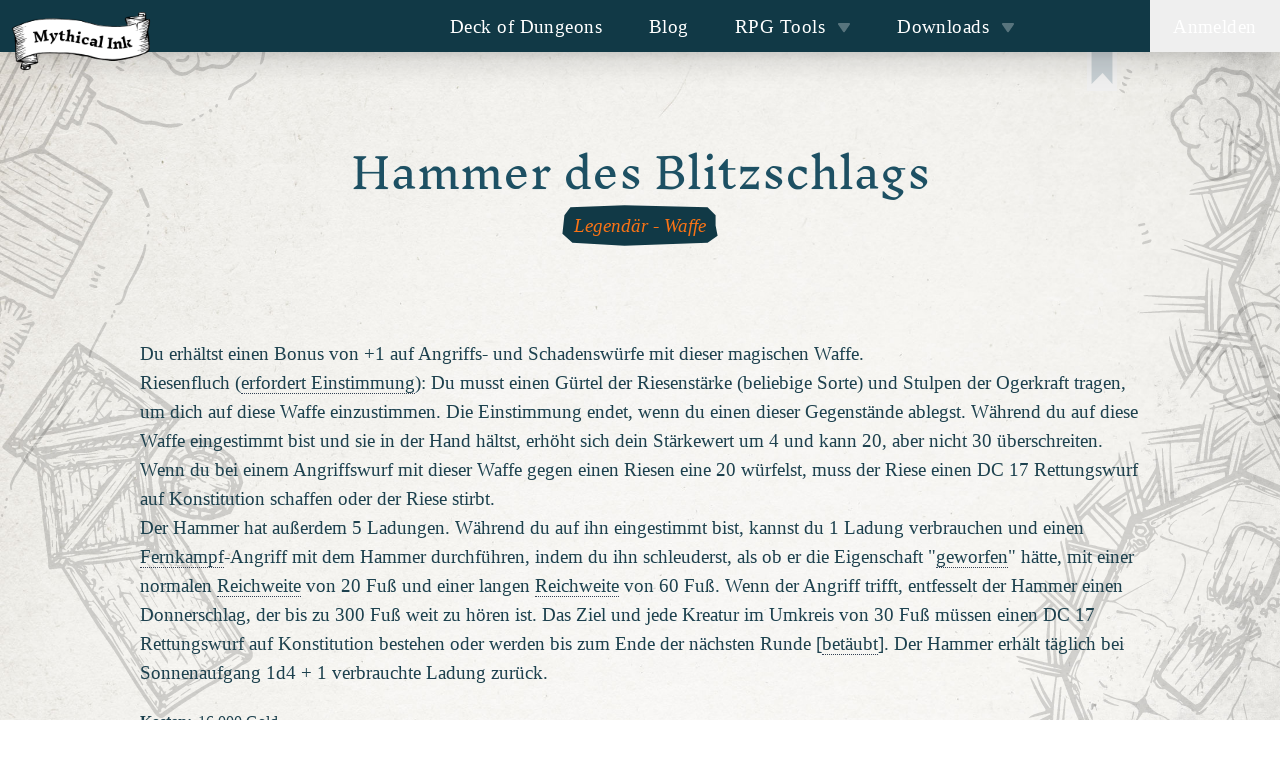

--- FILE ---
content_type: text/html; charset=utf-8
request_url: https://mythical.ink/de/rpg-tools/dnd-item-list/389
body_size: 251015
content:
<!DOCTYPE html><html lang="de"><head><meta charSet="utf-8"/><title>Hammer des Blitzschlags - D&amp;D 5E Gegenstände und Ausrüstung</title><script defer="" data-domain="mythical.ink" src="https://st.mythical.ink/js/script.js"></script><link rel="alternate" hrefLang="de" href="https://mythical.ink/de/rpg-tools/dnd-item-list/389"/><link rel="alternate" hrefLang="en" href="https://mythical.ink/en/rpg-tools/dnd-item-list/389"/><meta name="viewport" content="initial-scale=1.0, width=device-width"/><meta name="description" content="Du erhältst einen Bonus von +1 auf Angriffs- und Schadenswürfe mit dieser magischen Waffe.&lt;br /&gt;&lt;stong&gt;Riesenfluch (erfordert Einstimmung):&lt;/strong&gt; Du musst einen Gürtel der Riesenstärke (beliebige Sorte) und Stulpen der Ogerkraft tragen, um dich auf diese Waffe einzustimmen. Die Einstimmung endet, wenn du einen dieser Gegenstände ablegst. Während du auf diese Waffe eingestimmt bist und sie in der Hand hältst, erhöht sich dein Stärkewert um 4 und kann 20, aber nicht 30 überschreiten. Wenn du bei einem Angriffswurf mit dieser Waffe gegen einen Riesen eine 20 würfelst, muss der Riese einen DC 17 Rettungswurf auf Konstitution schaffen oder der Riese stirbt.&lt;br /&gt;Der Hammer hat außerdem 5 Ladungen. Während du auf ihn eingestimmt bist, kannst du 1 Ladung verbrauchen und einen Fernkampf-Angriff mit dem Hammer durchführen, indem du ihn schleuderst, als ob er die Eigenschaft &quot;geworfen&quot; hätte, mit einer normalen Reichweite von 20 Fuß und einer langen Reichweite von 60 Fuß. Wenn der Angriff trifft, entfesselt der Hammer einen Donnerschlag, der bis zu 300 Fuß weit zu hören ist. Das Ziel und jede Kreatur im Umkreis von 30 Fuß müssen einen DC 17 Rettungswurf auf Konstitution bestehen oder werden bis zum Ende der nächsten Runde [betäubt]. Der Hammer erhält täglich bei Sonnenaufgang 1d4 + 1 verbrauchte Ladung zurück."/><meta name="keywords" content="fantasykarten Kartographie RPG Rollenspiele Dungeons &amp; Dragons D&amp;D Pathfinder"/><meta name="og:description" content="Du erhältst einen Bonus von +1 auf Angriffs- und Schadenswürfe mit dieser magischen Waffe.&lt;br /&gt;&lt;stong&gt;Riesenfluch (erfordert Einstimmung):&lt;/strong&gt; Du musst einen Gürtel der Riesenstärke (beliebige Sorte) und Stulpen der Ogerkraft tragen, um dich auf diese Waffe einzustimmen. Die Einstimmung endet, wenn du einen dieser Gegenstände ablegst. Während du auf diese Waffe eingestimmt bist und sie in der Hand hältst, erhöht sich dein Stärkewert um 4 und kann 20, aber nicht 30 überschreiten. Wenn du bei einem Angriffswurf mit dieser Waffe gegen einen Riesen eine 20 würfelst, muss der Riese einen DC 17 Rettungswurf auf Konstitution schaffen oder der Riese stirbt.&lt;br /&gt;Der Hammer hat außerdem 5 Ladungen. Während du auf ihn eingestimmt bist, kannst du 1 Ladung verbrauchen und einen Fernkampf-Angriff mit dem Hammer durchführen, indem du ihn schleuderst, als ob er die Eigenschaft &quot;geworfen&quot; hätte, mit einer normalen Reichweite von 20 Fuß und einer langen Reichweite von 60 Fuß. Wenn der Angriff trifft, entfesselt der Hammer einen Donnerschlag, der bis zu 300 Fuß weit zu hören ist. Das Ziel und jede Kreatur im Umkreis von 30 Fuß müssen einen DC 17 Rettungswurf auf Konstitution bestehen oder werden bis zum Ende der nächsten Runde [betäubt]. Der Hammer erhält täglich bei Sonnenaufgang 1d4 + 1 verbrauchte Ladung zurück."/><meta name="og:type" content="website"/><meta name="twitter:card" content="summary"/><meta name="twitter:creator" content="dacxp"/><meta name="twitter:title" content="Hammer des Blitzschlags - D&amp;D 5E Gegenstände und Ausrüstung"/><meta name="twitter:description" content="Du erhältst einen Bonus von +1 auf Angriffs- und Schadenswürfe mit dieser magischen Waffe.&lt;br /&gt;&lt;stong&gt;Riesenfluch (erfordert Einstimmung):&lt;/strong&gt; Du musst einen Gürtel der Riesenstärke (beliebige Sorte) und Stulpen der Ogerkraft tragen, um dich auf diese Waffe einzustimmen. Die Einstimmung endet, wenn du einen dieser Gegenstände ablegst. Während du auf diese Waffe eingestimmt bist und sie in der Hand hältst, erhöht sich dein Stärkewert um 4 und kann 20, aber nicht 30 überschreiten. Wenn du bei einem Angriffswurf mit dieser Waffe gegen einen Riesen eine 20 würfelst, muss der Riese einen DC 17 Rettungswurf auf Konstitution schaffen oder der Riese stirbt.&lt;br /&gt;Der Hammer hat außerdem 5 Ladungen. Während du auf ihn eingestimmt bist, kannst du 1 Ladung verbrauchen und einen Fernkampf-Angriff mit dem Hammer durchführen, indem du ihn schleuderst, als ob er die Eigenschaft &quot;geworfen&quot; hätte, mit einer normalen Reichweite von 20 Fuß und einer langen Reichweite von 60 Fuß. Wenn der Angriff trifft, entfesselt der Hammer einen Donnerschlag, der bis zu 300 Fuß weit zu hören ist. Das Ziel und jede Kreatur im Umkreis von 30 Fuß müssen einen DC 17 Rettungswurf auf Konstitution bestehen oder werden bis zum Ende der nächsten Runde [betäubt]. Der Hammer erhält täglich bei Sonnenaufgang 1d4 + 1 verbrauchte Ladung zurück."/><link rel="shortcut icon" href="/favicon.png"/><link rel="preconnect" href="https://fonts.gstatic.com"/><meta name="next-head-count" content="16"/><link rel="preload" href="/_next/static/css/e0a070dbc6de65d0.css" as="style"/><link rel="stylesheet" href="/_next/static/css/e0a070dbc6de65d0.css" data-n-g=""/><link rel="preload" href="/_next/static/css/cbfde5afc0542370.css" as="style"/><link rel="stylesheet" href="/_next/static/css/cbfde5afc0542370.css" data-n-p=""/><noscript data-n-css=""></noscript><script defer="" nomodule="" src="/_next/static/chunks/polyfills-42372ed130431b0a.js"></script><script src="/_next/static/chunks/webpack-2bad13ede5b7577a.js" defer=""></script><script src="/_next/static/chunks/framework-e08ca35bb8c7d6c2.js" defer=""></script><script src="/_next/static/chunks/main-59f2f7a1d3fa20ea.js" defer=""></script><script src="/_next/static/chunks/pages/_app-153a317a44c96c9d.js" defer=""></script><script src="/_next/static/chunks/8428-36f46cb632f82507.js" defer=""></script><script src="/_next/static/chunks/1577-acf1e4e2ca72de76.js" defer=""></script><script src="/_next/static/chunks/4267-01575e12d43799ab.js" defer=""></script><script src="/_next/static/chunks/4468-606e23bff1cecf06.js" defer=""></script><script src="/_next/static/chunks/pages/rpg-tools/dnd-item-list/%5BitemId%5D-b35f976e51ec32bf.js" defer=""></script><script src="/_next/static/p2lUprPDsCq4unGrAKY4O/_buildManifest.js" defer=""></script><script src="/_next/static/p2lUprPDsCq4unGrAKY4O/_ssgManifest.js" defer=""></script></head><body><div class="print:hidden"><svg width="355px" height="641px" viewBox="0 0 355 641" version="1.1" xmlns="http://www.w3.org/2000/svg" xmlns:xlink="http://www.w3.org/1999/xlink" xml:space="preserve" class="hidden md:block" style="fill-rule:evenodd;clip-rule:evenodd;stroke-linejoin:round;stroke-miterlimit:2;position:fixed;left:0;top:0;z-index:-1;opacity:0.15"><g><path d="M18.6,0L20.12,0C15.133,8.84 10.463,17.793 6.11,26.86C5.537,28.06 4.47,29.45 2.91,31.03C2.691,31.256 2.563,31.559 2.55,31.88C2.47,34.013 1.62,35.887 0,37.5L0,33.85C3.973,28.217 6.977,22.217 9.01,15.85C9.34,14.82 10.03,14.29 10.85,13.7C11.13,13.507 11.333,13.253 11.46,12.94C13.367,8.227 15.747,3.913 18.6,0Z" style="fill-rule:nonzero"></path><path d="M27.86,0L30.94,0C29.287,3.033 27.493,5.99 25.56,8.87C25.027,9.67 24.623,10.53 24.35,11.45C24.097,12.297 23.67,12.683 23.07,12.61C22.523,12.537 22.363,12.25 22.59,11.75L27.86,0Z" style="fill-rule:nonzero"></path><path d="M35.86,0L37.79,0L34.85,3.94C34.663,4.193 34.593,4.473 34.64,4.78C34.72,5.35 34.76,5.87 34.45,6.4C32.863,9.167 31.36,12.177 29.94,15.43C29.876,15.568 29.738,15.657 29.586,15.657C29.372,15.657 29.196,15.481 29.196,15.267C29.196,15.248 29.197,15.229 29.2,15.21C29.747,12.197 30.867,9.253 32.56,6.38C33.76,4.333 34.86,2.207 35.86,0Z" style="fill-rule:nonzero"></path><path d="M48.56,0L56.91,0C65.81,4.767 74.4,9.46 82.68,14.08C88.6,17.387 94.307,21.017 99.8,24.97C103.42,27.57 104.573,30.83 103.26,34.75C101.913,38.783 99.44,43.997 95.84,50.39C94.653,52.497 93.177,55.533 91.41,59.5C89.57,63.62 87.34,67.46 84.72,71.02C84.06,71.913 84.237,72.587 85.25,73.04C88.41,74.45 92.18,76.2 93.59,79.6C93.73,79.947 93.66,80.243 93.38,80.49C91.513,82.123 90.177,84.137 89.37,86.53C89.263,86.83 89.333,87.083 89.58,87.29L95.58,92.18C96.084,92.588 96.378,93.203 96.378,93.852C96.378,94.421 96.152,94.967 95.75,95.37C92.3,98.82 91.81,103.27 88.57,106.95C88.377,107.169 88.27,107.45 88.27,107.74L88.28,109C88.28,109.38 88.17,109.727 87.95,110.04C84.883,114.453 82.71,119.28 81.43,124.52C81.373,124.778 81.203,124.996 80.97,125.11C77.8,126.71 75.13,124.4 72.55,123C72.23,122.82 71.947,122.87 71.7,123.15C70.52,124.483 69.71,126.013 69.27,127.74C67.78,133.56 60.09,127.83 57.36,126.4C57.014,126.224 56.584,126.358 56.4,126.7L44.77,148.01C44.61,148.303 44.65,148.563 44.89,148.79C46.27,150.097 48.307,151.577 51,153.23C57.273,157.07 63.62,160.797 70.04,164.41C73.98,166.62 78.95,170.5 84.05,172.65C91.62,175.85 98.37,180.74 105.26,185.16C107.31,186.48 109.57,188.64 112.11,189.98C112.323,190.087 112.44,190.26 112.46,190.5L112.73,193.07C112.762,193.402 112.689,193.737 112.52,194.03C109.733,198.83 106.76,203.513 103.6,208.08C101.133,211.64 99.03,215.09 97.29,218.43C93.69,225.33 89.943,232.153 86.05,238.9C85.523,239.807 84.95,241.253 84.33,243.24C83.3,246.58 80.57,249.29 79.27,251.84C75.67,258.907 71.973,265.923 68.18,272.89C66.87,275.29 65.07,277.19 63.75,279.58C60.437,285.613 57.317,291.683 54.39,297.79C53.94,298.721 52.871,299.193 51.88,298.9C43.25,296.33 35.39,291.28 27.77,287.85C18.303,283.583 9.047,278.83 0,273.59L0,269.83C8.36,274.32 15.11,277.81 25.31,282.51C30.023,284.683 34.613,287.093 39.08,289.74C41.547,291.2 43.533,292.27 45.04,292.95C48.187,294.37 50.34,295.077 51.5,295.07C52.573,295.07 53.267,294.34 53.58,292.88C53.708,292.316 53.412,291.736 52.88,291.51C49.61,290.12 46.79,287.58 43.97,286.03C33.38,280.23 22.48,274.81 12.82,267.51C12.735,267.445 12.669,267.355 12.63,267.25C12.39,266.603 12.53,266.263 13.05,266.23C13.177,266.223 13.313,266.26 13.46,266.34C17.393,268.587 21.277,270.91 25.11,273.31C27.543,274.83 30.433,276.337 33.78,277.83C39.227,280.263 44.423,283.16 49.37,286.52C51.38,287.89 53.39,288.75 55.58,289.19C56.117,289.297 56.652,288.979 56.81,288.46C57.877,284.927 59.39,281.593 61.35,278.46C61.577,278.1 61.493,277.84 61.1,277.68C55.12,275.193 49.463,272.117 44.13,268.45C43.903,268.297 43.9,268.133 44.12,267.96C44.447,267.713 44.84,267.703 45.3,267.93C50.04,270.29 55.037,272.653 60.29,275.02C61.45,275.537 62.829,275.101 63.48,274.01L70.97,261.46C71.036,261.349 71.071,261.222 71.071,261.093C71.071,260.736 70.804,260.429 70.45,260.38C66.303,259.827 62.537,258.307 59.15,255.82C59.056,255.744 59.001,255.63 59.001,255.509C59.001,255.289 59.182,255.109 59.401,255.109C59.445,255.109 59.489,255.116 59.53,255.13L71,259.46C71.35,259.591 71.746,259.445 71.92,259.12L78.36,247.1C78.71,246.447 78.484,245.623 77.85,245.24C71.4,241.36 63.73,238.62 57.91,235.27C51.623,231.65 45.38,227.95 39.18,224.17C34.91,221.56 28.26,218.54 23.24,214.76C20.733,212.873 18.663,211.473 17.03,210.56C12.79,208.18 8.58,206.31 4.97,203.01C3.303,201.483 1.647,199.933 0,198.36L0,194.88C3.42,197.48 6.923,199.933 10.51,202.24C24.46,211.21 38.73,219.15 53.12,227.89C61.933,233.237 71.233,237.66 81.02,241.16C81.34,241.273 81.58,241.18 81.74,240.88L90.82,224.01C90.85,223.953 90.866,223.89 90.866,223.826C90.866,223.651 90.749,223.497 90.58,223.45C85.407,221.95 80.823,219.373 76.83,215.72C76.823,215.71 76.82,215.698 76.82,215.686C76.82,215.654 76.847,215.626 76.88,215.626C76.887,215.626 76.894,215.628 76.9,215.63C81.453,218.137 86.127,220.413 90.92,222.46C91.173,222.573 91.373,222.51 91.52,222.27L102.57,203.47C102.594,203.428 102.615,203.385 102.633,203.34C102.83,202.845 102.589,202.278 102.1,202.084C102.055,202.065 102.008,202.051 101.96,202.04C96.367,200.787 91.573,198.09 87.58,193.95C87.538,193.901 87.515,193.839 87.515,193.774C87.515,193.626 87.637,193.504 87.785,193.504C87.825,193.504 87.864,193.513 87.9,193.53C91.11,195.28 99.42,200.92 102.79,200.84C103.179,200.827 103.537,200.629 103.75,200.31L107.47,194.67C108.009,193.854 107.789,192.74 106.98,192.19C102.347,189.017 97.743,185.827 93.17,182.62C88.497,179.353 83.82,176.433 79.14,173.86C74.74,171.447 70.337,169.04 65.93,166.64C62.69,164.873 59.28,162.85 55.7,160.57C51.3,157.777 47.913,155.723 45.54,154.41C44.587,153.883 43.417,153.803 42.03,154.17C41.708,154.249 41.372,154.249 41.05,154.17C37.683,153.35 34.257,153.13 30.77,153.51C30.469,153.543 30.182,153.657 29.94,153.84C28,155.29 25.54,155.52 23.62,156.49C20.687,157.97 17.643,158.973 14.49,159.5C14.217,159.546 14.015,159.785 14.015,160.062C14.015,160.261 14.119,160.447 14.29,160.55C29.19,169.42 44.82,176.96 59.1,186.49C60.393,187.357 61.99,188.077 63.89,188.65C66.51,189.45 69.087,190.58 71.62,192.04C71.795,192.134 71.904,192.317 71.904,192.516C71.904,192.812 71.66,193.056 71.364,193.056C71.308,193.056 71.253,193.047 71.2,193.03C66.033,191.51 61.16,189.163 56.58,185.99C53.89,184.13 51.06,183.01 48.25,181.41C39.82,176.6 31.1,172.82 22.81,167.63C19.47,165.53 15.01,164.03 11.47,161.21C11.197,160.997 10.897,160.953 10.57,161.08C7.17,162.42 3.647,163.273 0,163.64L0,160.18L2.94,159.8C3.273,159.753 3.47,159.563 3.53,159.23C4.31,154.86 5.47,150.33 8.99,147.32C9.23,147.113 9.3,147.16 9.2,147.46L5.72,157.46C5.699,157.523 5.686,157.589 5.683,157.656C5.664,158.05 5.968,158.391 6.357,158.41C6.425,158.413 6.494,158.406 6.56,158.39C14.127,156.637 21.317,153.917 28.13,150.23C28.5,150.026 28.733,149.636 28.74,149.21C28.767,147.17 29.523,145.43 31.01,143.99C31.008,143.995 31.007,143.997 31.007,143.997C31.012,144 31.213,143.659 31.46,143.23C31.727,142.757 32.063,142.35 32.47,142.01C32.504,141.968 32.556,141.944 32.61,141.944C32.709,141.944 32.791,142.026 32.791,142.125C32.791,142.167 32.777,142.208 32.75,142.24L29.15,148.48C29.092,148.579 29.062,148.692 29.062,148.807C29.062,149.164 29.355,149.457 29.712,149.457C29.762,149.457 29.811,149.451 29.86,149.44L37.41,147.62C37.737,147.547 38.007,147.38 38.22,147.12C39.327,145.787 40.687,144.787 42.3,144.12C42.526,144.023 42.714,143.85 42.83,143.63C47.15,135.403 51.61,127.257 56.21,119.19C58.877,114.51 61.683,109.113 64.63,103C67.27,97.507 70.067,92.09 73.02,86.75C74.58,83.93 75.95,80.49 77.18,78.16C84.087,65.18 90.823,52.113 97.39,38.96C98.583,36.573 99.213,34.813 99.28,33.68C99.53,29.42 95.5,26.75 91.99,24.78C91.905,24.733 91.81,24.708 91.713,24.708C91.503,24.708 91.309,24.824 91.21,25.01C90.637,26.097 90.157,27.213 89.77,28.36C89.69,28.58 89.587,28.737 89.46,28.83C89.32,28.93 89.183,28.99 89.05,29.01C88.77,29.037 88.67,28.917 88.75,28.65L90.19,23.84C90.323,23.4 90.203,23.047 89.83,22.78L87.3,20.98C86.973,20.743 86.51,20.815 86.27,21.14C84.943,22.907 84.12,24.89 83.8,27.09C83.747,27.483 83.52,27.7 83.12,27.74C82.633,27.793 82.28,27.553 82.06,27.02C81.953,26.753 81.97,26.497 82.11,26.25L84.39,22.12C84.599,21.744 84.708,21.321 84.708,20.891C84.708,19.903 84.129,19.001 83.23,18.59L80.72,17.44C80.287,17.24 79.927,17.33 79.64,17.71L78.91,18.68C78.842,18.765 78.739,18.814 78.63,18.814C78.438,18.814 78.278,18.661 78.27,18.47C78.21,16.86 77.72,15.95 76.31,15.06C73.6,13.37 71.1,11.4 68.22,10.08C63.087,7.713 58.06,5.213 53.14,2.58C52.805,2.398 52.384,2.468 52.12,2.75C48.88,6.3 47.02,9.64 45,14.51C41.433,23.103 37.553,31.557 33.36,39.87C32.19,42.19 30.17,44.58 28.94,47.13C24.79,55.68 20.11,64.08 15.98,72.47C11.053,82.443 5.727,92.273 0,101.96L0,95.04C9.033,78.16 17.803,61.27 26.31,44.37C28.49,40.04 32.4,34.82 34.47,29.28C36.01,25.167 37.107,22.437 37.76,21.09C39.3,17.937 40.823,14.777 42.33,11.61C42.471,11.32 42.713,11.092 43.01,10.97C43.697,10.69 43.997,10.163 43.91,9.39C43.848,8.881 43.41,8.494 42.898,8.494C42.499,8.494 42.136,8.728 41.97,9.09C38.803,15.943 34.957,22.313 30.43,28.2C28.83,30.273 26.363,35.22 23.03,43.04C22.07,45.3 20.69,46.86 19.08,48.58C18.94,48.733 18.857,48.707 18.83,48.5C18.817,48.387 18.8,48.277 18.78,48.17C18.767,48.097 18.783,48.03 18.83,47.97C21.92,44.29 22.32,40.43 24.66,36.62C26.093,34.3 27.657,31.44 29.35,28.04C32.437,21.84 36.47,15.057 41.45,7.69C41.603,7.463 41.687,7.217 41.7,6.95C41.78,5.11 42.547,3.633 44,2.52C44.249,2.335 44.56,2.259 44.86,2.31C47.02,2.69 48.253,1.92 48.56,0ZM45.42,6.57C45.42,6.57 45.42,6.57 45.42,6.57C45.413,6.307 45.043,6.099 44.598,6.11C44.598,6.11 44.598,6.11 44.598,6.11C44.154,6.121 43.794,6.347 43.8,6.61C43.8,6.61 43.8,6.61 43.8,6.61C43.807,6.873 44.177,7.081 44.622,7.07C44.622,7.07 44.622,7.07 44.622,7.07C45.066,7.059 45.426,6.833 45.42,6.57ZM65.4,120.01C65.426,120.074 65.439,120.143 65.439,120.213C65.439,120.509 65.196,120.753 64.899,120.753C64.731,120.753 64.572,120.674 64.47,120.54C62.997,118.593 61.377,118.327 59.61,119.74C59.567,119.774 59.525,119.811 59.485,119.849C58.719,120.572 58.682,121.794 59.402,122.556C59.44,122.595 59.479,122.634 59.52,122.67C61.14,124.13 63.037,124.91 65.21,125.01C65.503,125.023 65.737,124.913 65.91,124.68C70.07,119.13 72.37,112.95 75.76,106.95C75.911,106.679 75.828,106.333 75.57,106.16L72.53,104.14C72.305,103.99 72.17,103.737 72.17,103.466C72.17,103.287 72.23,103.112 72.34,102.97L73.19,101.86C73.305,101.711 73.484,101.624 73.672,101.624C73.823,101.624 73.968,101.679 74.08,101.78L75.82,103.34C76.087,103.573 76.333,103.553 76.56,103.28C78.74,100.667 78.427,98.52 75.62,96.84C75.613,96.836 75.607,96.832 75.6,96.828C75.342,96.661 75.27,96.308 75.44,96.045C75.443,96.04 75.447,96.035 75.45,96.03L75.85,95.44C76.057,95.133 76.31,95.09 76.61,95.31L79.06,97.11C79.42,97.37 79.72,97.313 79.96,96.94C83.2,91.893 85.797,86.537 87.75,80.87C87.883,80.483 87.797,80.157 87.49,79.89L83.69,76.56C83.475,76.371 83.198,76.266 82.911,76.266C82.39,76.266 81.928,76.611 81.78,77.11C80.51,81.3 77.69,84.96 76.14,88.25C73,94.897 69.63,101.437 66.03,107.87C65.843,108.21 65.91,108.49 66.23,108.71L70.32,111.5C70.436,111.58 70.525,111.695 70.572,111.829C70.691,112.171 70.513,112.549 70.176,112.667C70.042,112.714 69.896,112.715 69.76,112.67L65.35,111.27C65.108,111.195 64.846,111.253 64.66,111.42C63.313,112.647 62.58,114.183 62.46,116.03C62.435,116.388 62.584,116.738 62.86,116.97C64.147,118.03 64.993,119.043 65.4,120.01ZM79.56,113.75L80.76,113.93C81.094,113.978 81.421,113.792 81.55,113.48L83.63,108.51C83.756,108.214 83.734,107.873 83.57,107.59L82.7,106.1C82.674,106.056 82.654,106.009 82.64,105.96C82.56,105.664 82.742,105.352 83.043,105.27C83.091,105.257 83.141,105.25 83.19,105.25L85.53,105.25C85.865,105.249 86.168,105.048 86.3,104.74L88.6,99.49C88.767,99.103 88.717,98.75 88.45,98.43C87.823,97.683 87.517,96.85 87.53,95.93C87.537,95.626 87.765,95.368 88.07,95.32L90.02,95.06C90.366,95.008 90.624,94.708 90.624,94.358C90.624,94.135 90.519,93.924 90.34,93.79L87.83,91.95C87.818,91.942 87.807,91.933 87.795,91.926C87.449,91.703 86.983,91.8 86.763,92.141C86.755,92.154 86.747,92.167 86.74,92.18C82.58,99.547 78.993,106.317 75.98,112.49C75.22,114.05 74.527,115.947 73.9,118.18C73.813,118.503 73.953,118.846 74.24,119.01L77.8,121.02C78.099,121.19 78.48,121.132 78.72,120.88C80.68,118.827 80.817,116.697 79.13,114.49C79.066,114.409 79.031,114.308 79.031,114.205C79.031,113.952 79.239,113.745 79.491,113.745C79.514,113.745 79.537,113.747 79.56,113.75Z" style="fill-rule:nonzero"></path><path d="M140.56,0L143.95,0C143.677,0.673 142.837,2.08 141.43,4.22C137.87,9.66 142.27,19.13 145.87,24.19C150.03,30.04 157.46,25.54 160.95,21.49C161.53,20.817 162.15,20.807 162.81,21.46C163.023,21.667 163.05,21.893 162.89,22.14C160.81,25.373 159.14,27.3 157.88,27.92C155.58,29.04 148.9,31.47 148.71,34.32C148.563,36.493 149.207,38.853 150.64,41.4C152,43.83 152.76,48.03 154.58,50.7C156.567,53.62 159.04,55.59 162,56.61C166.393,58.13 169.477,60.613 171.25,64.06C172.303,66.093 173.14,67.42 173.76,68.04C181.32,75.57 190.05,71.92 195.91,64.65C197.583,62.57 198.06,60.243 197.34,57.67C196.85,55.93 196.99,54.5 196.81,52.83C196.806,52.778 196.817,52.725 196.84,52.678C196.91,52.541 197.076,52.484 197.208,52.551C197.255,52.575 197.294,52.613 197.32,52.66C199.7,56.74 200.35,61.09 199.27,65.71C199.199,66.027 199.335,66.356 199.61,66.53C202.91,68.59 208.21,65.67 211.42,64.22C211.72,64.089 212.053,64.044 212.38,64.09C221.45,65.46 230.06,66.51 231.86,55.04C231.927,54.64 232.143,54.527 232.51,54.7L234.07,55.44C234.425,55.606 234.845,55.555 235.15,55.31C235.93,54.683 236.537,53.657 236.97,52.23C238.717,46.517 238.75,41.197 237.07,36.27C235.54,31.77 237.4,27.78 235.88,23.56C234.93,20.9 230.68,12.23 226.92,15.14C225.2,16.48 223.42,17.79 221.58,19.07C221.3,19.263 220.993,19.353 220.66,19.34C217.887,19.227 215.273,18.487 212.82,17.12C212.34,16.86 212.267,16.513 212.6,16.08L213.1,15.41C213.463,14.933 214.155,14.839 214.64,15.2C216.227,16.407 218,17.077 219.96,17.21C220.303,17.229 220.642,17.13 220.92,16.93C226.227,13.137 226.92,7.493 223,0L226.49,0C227.823,3.147 228.427,6.38 228.3,9.7C228.287,10.053 228.453,10.267 228.8,10.34C230.55,10.71 232.22,10.95 233.55,12.26C236.27,14.947 238.19,18.097 239.31,21.71C240.52,25.59 238.74,29.21 239.96,33.11C241.98,39.57 243.06,54.83 235.73,58.35C235.425,58.493 235.176,58.728 235.02,59.02C232.253,64.053 228.063,67.353 222.45,68.92C219.58,69.72 214.61,67.9 211.5,68.26C208.9,68.567 206.477,69.477 204.23,70.99C203.97,71.17 203.48,71.287 202.76,71.34C200.83,71.49 197.94,70.45 196.02,69.99C195.707,69.913 195.375,69.967 195.1,70.14C189.61,73.63 186.12,76.94 179.11,75.61C173.57,74.56 169.8,69.5 167.53,64.58C166.7,62.78 164.96,61.11 163.16,60.44C156.79,58.06 152.42,54.52 149.57,48.04C147.63,43.64 146.013,39.13 144.72,34.51C144.62,34.163 144.64,33.82 144.78,33.48L145.73,31.06C145.84,30.777 145.786,30.457 145.59,30.23C143.05,27.38 140,24.64 138.98,20.81C138.15,17.68 136.49,15.18 136.55,11.95C136.583,10.403 136.643,8.863 136.73,7.33C136.9,4.2 138.8,2.36 140.56,0Z" style="fill-rule:nonzero"></path><path d="M152.85,0L155.32,0C153.347,3.36 154.053,6.533 157.44,9.52C157.933,9.96 157.853,10.16 157.2,10.12L154.15,9.95C153.806,9.931 153.506,9.71 153.39,9.39L151.46,4.13C151.333,3.79 151.343,3.45 151.49,3.11L152.85,0Z" style="fill-rule:nonzero"></path><path d="M160.92,0L165.23,0C163.443,0.48 162.473,1.353 162.32,2.62C162.284,2.921 162.42,3.216 162.67,3.38L165.74,5.36C165.987,5.52 166.137,5.795 166.137,6.09C166.137,6.567 165.744,6.96 165.267,6.96C165.19,6.96 165.114,6.95 165.04,6.93L161.56,5.99C161.18,5.883 160.94,5.637 160.84,5.25C160.387,3.47 160.413,1.72 160.92,0Z" style="fill-rule:nonzero"></path><path d="M173.52,0L176.41,0L175.08,2.89C174.92,3.243 174.65,3.363 174.27,3.25L173.1,2.89C172.567,2.723 172.49,2.433 172.87,2.02C173.377,1.473 173.593,0.8 173.52,0Z" style="fill-rule:nonzero"></path><path d="M202.94,0L205.44,0C204.58,2.37 203.02,5.53 200.27,5.74C200.244,5.742 200.218,5.743 200.192,5.743C199.643,5.743 199.192,5.292 199.192,4.743C199.192,4.395 199.373,4.071 199.67,3.89C201.317,2.883 202.407,1.587 202.94,0Z" style="fill-rule:nonzero"></path><path d="M218.48,0L220.62,0C221.007,2.647 219.693,4.2 216.68,4.66C215.507,4.84 214.63,4.387 214.05,3.3C213.897,3.013 213.95,2.77 214.21,2.57C214.903,2.03 215.683,1.887 216.55,2.14C216.89,2.24 217.203,2.19 217.49,1.99C218.223,1.477 218.553,0.813 218.48,0Z" style="fill-rule:nonzero"></path><path d="M269.25,0L272.25,0C272.81,2.813 272.437,5.13 271.13,6.95C270.905,7.269 270.539,7.46 270.149,7.46C269.49,7.46 268.949,6.918 268.949,6.26C268.949,6.24 268.949,6.22 268.95,6.2L269.25,0Z" style="fill-rule:nonzero"></path><g transform="matrix(0.849893,0.526956,-0.526956,0.849893,9.66,5.72)"><path d="M0.52,-4.86C0.52,-5.009 0.399,-5.13 0.25,-5.13L-0.25,-5.13C-0.399,-5.13 -0.52,-5.009 -0.52,-4.86L-0.52,4.86C-0.52,5.009 -0.399,5.13 -0.25,5.13L0.25,5.13C0.399,5.13 0.52,5.009 0.52,4.86L0.52,-4.86Z"></path></g><path d="M0,9.37L0,3.99C1.06,3.37 2.007,3.21 2.84,3.51C3.233,3.657 3.323,3.907 3.11,4.26L0,9.37Z" style="fill-rule:nonzero"></path><g transform="matrix(-0.211325,0.977416,-0.977416,-0.211325,172.41,5.65)"><ellipse cx="0" cy="0" rx="1.3" ry="1.15"></ellipse></g><path d="M201.21,24.35C201.897,24.49 202.49,24.613 202.99,24.72C203.19,24.762 203.372,24.869 203.508,25.023C203.847,25.411 203.811,26.007 203.427,26.343C203.272,26.479 203.076,26.558 202.87,26.57C200.35,26.757 198.54,26.16 197.44,24.78C195.28,22.04 193.91,19.76 193.82,16C193.747,13.18 192.66,10.81 190.56,8.89C190.378,8.725 190.275,8.491 190.275,8.246C190.275,7.845 190.551,7.494 190.94,7.4L191.59,7.24C191.977,7.147 192.257,7.28 192.43,7.64L194.17,11.19C194.297,11.443 194.363,11.71 194.37,11.99C194.49,15.76 196.81,23.46 201.21,24.35Z" style="fill-rule:nonzero"></path><g transform="matrix(-0.387516,0.921863,-0.921863,-0.387516,53.49,16.05)"><ellipse cx="0" cy="0" rx="3.79" ry="1.19"></ellipse></g><path d="M172.95,13.67C173.038,13.639 173.135,13.654 173.21,13.71C173.45,13.897 173.483,14.167 173.31,14.52C172.95,15.287 172.397,15.49 171.65,15.13C171.585,15.097 171.527,15.052 171.479,14.998C171.272,14.763 171.29,14.403 171.521,14.2C171.576,14.151 171.64,14.114 171.71,14.09L172.95,13.67Z" style="fill-rule:nonzero"></path><g transform="matrix(-0.633381,0.77384,-0.77384,-0.633381,21.68,15.21)"><ellipse cx="0" cy="0" rx="1.39" ry="0.74"></ellipse></g><path d="M150.89,18.14L154.21,18.57C154.454,18.601 154.638,18.811 154.638,19.056C154.638,19.112 154.629,19.167 154.61,19.22C152.61,24.87 144.04,20.49 148.83,14.33C149.033,14.075 149.342,13.926 149.668,13.926C150.255,13.926 150.738,14.409 150.738,14.996C150.738,15.061 150.732,15.126 150.72,15.19L150.32,17.37C150.24,17.823 150.43,18.08 150.89,18.14Z" style="fill-rule:nonzero"></path><g transform="matrix(-0.107999,0.994151,-0.994151,-0.107999,271.5,15.93)"><ellipse cx="0" cy="0" rx="1.55" ry="1.28"></ellipse></g><path d="M229.49,21.13L227.22,21.81C227.168,21.826 227.113,21.834 227.059,21.834C226.765,21.834 226.519,21.603 226.5,21.31C226.32,18.65 229.01,15.93 231.58,18.39C233.593,20.323 233.877,22.503 232.43,24.93C232.191,25.323 231.762,25.564 231.302,25.564C230.578,25.564 229.982,24.968 229.982,24.244C229.982,24.196 229.985,24.148 229.99,24.1L230.25,21.77C230.253,21.745 230.255,21.719 230.255,21.693C230.255,21.37 229.989,21.103 229.665,21.103C229.606,21.103 229.547,21.112 229.49,21.13Z" style="fill-rule:nonzero"></path><path d="M56.97,21.66C56.757,19.787 57.417,18.377 58.95,17.43C59.032,17.377 59.128,17.349 59.226,17.349C59.505,17.349 59.736,17.579 59.736,17.859C59.736,17.932 59.72,18.004 59.69,18.07C57.86,22.32 56.54,26.11 53.58,29.98C50.3,34.27 49.83,42.98 45.28,45.63C44.92,45.843 44.797,45.75 44.91,45.35C46.17,40.897 47.863,36.873 49.99,33.28C51.03,31.52 53.307,27.853 56.82,22.28C56.937,22.099 56.99,21.88 56.97,21.66Z" style="fill-rule:nonzero"></path><path d="M192.79,38.89C191.103,35.623 189.933,32.177 189.28,28.55C189.212,28.158 188.949,27.823 188.58,27.66C186.56,26.787 185.21,25.333 184.53,23.3C184.41,22.927 184.18,22.647 183.84,22.46C181.367,21.047 179.01,21.193 176.77,22.9C176.673,22.973 176.554,23.013 176.432,23.013C176.227,23.013 176.038,22.9 175.94,22.72C175.453,21.853 175.533,21.16 176.18,20.64C178.647,18.627 181.467,18.38 184.64,19.9C184.914,20.03 185.143,20.239 185.3,20.5C186.7,22.82 188.58,24.66 190.94,26.02C191.29,26.22 191.519,26.58 191.55,26.98C191.85,30.98 192.97,34.73 194.91,38.23C195.097,38.573 195.097,38.987 194.91,39.33C193.39,42.13 191.037,43.63 187.85,43.83C187.846,43.83 187.843,43.83 187.839,43.83C187.587,43.83 187.379,43.622 187.379,43.37C187.379,43.218 187.454,43.076 187.58,42.99L192.53,39.88C192.923,39.627 193.01,39.297 192.79,38.89Z" style="fill-rule:nonzero"></path><path d="M0,23.85L0,22.47C0.74,22.003 1.337,21.337 1.79,20.47C1.923,20.217 2.057,20.07 2.19,20.03C2.31,19.99 2.433,19.993 2.56,20.04C2.562,20.041 2.565,20.042 2.567,20.043C2.749,20.121 2.832,20.338 2.752,20.525C2.752,20.527 2.751,20.528 2.75,20.53C2.137,21.87 1.22,22.977 0,23.85Z" style="fill-rule:nonzero"></path><path d="M70.88,34.04C68.82,39.05 65.26,43.78 63.15,48C59.283,55.733 55.37,63.38 51.41,70.94C51.341,71.079 51.198,71.168 51.043,71.168C50.818,71.168 50.633,70.983 50.633,70.758C50.633,70.718 50.639,70.678 50.65,70.64C51.5,67.6 52.44,64.81 54.04,61.92C57.333,55.933 60.483,49.873 63.49,43.74C65.13,40.39 68.1,36.18 69.65,31.83C70.39,29.74 72.09,28.72 72.78,26.91C73.607,24.73 74.707,22.693 76.08,20.8C76.72,19.927 77.223,19.93 77.59,20.81C77.769,21.222 77.708,21.703 77.43,22.06C74.49,25.9 73.04,28.79 70.88,34.04Z" style="fill-rule:nonzero"></path><path d="M267.68,22.58C267.591,22.495 267.541,22.378 267.541,22.255C267.541,22.137 267.588,22.024 267.67,21.94L267.72,21.89C267.721,21.889 267.721,21.888 267.722,21.888C268.502,21.077 269.706,20.952 270.39,21.61L270.52,21.73C271.203,22.388 271.123,23.596 270.344,24.406C270.343,24.407 270.341,24.409 270.34,24.41L270.29,24.47C270.205,24.559 270.088,24.609 269.965,24.609C269.847,24.609 269.734,24.562 269.65,24.48L267.68,22.58Z" style="fill-rule:nonzero"></path><path d="M209.94,27.51C212.54,25.75 215.33,24.33 218.64,25.63C219.3,25.89 219.477,26.42 219.17,27.22C219.058,27.502 218.739,27.646 218.46,27.54C216.687,26.873 215.373,26.77 214.52,27.23C209.553,29.897 206.753,33.983 206.12,39.49C206.053,40.097 205.883,40.533 205.61,40.8C205.07,41.327 204.463,41.32 203.79,40.78C203.386,40.455 203.199,39.927 203.31,39.42C204.27,34.96 206.25,29.99 209.94,27.51Z" style="fill-rule:nonzero"></path><path d="M59.16,39.3C59.143,39.325 59.115,39.339 59.086,39.339C59.065,39.339 59.046,39.332 59.03,39.32C58.096,38.697 59.125,35.432 61.31,32.08L61.48,31.83C63.662,28.483 66.23,26.226 67.18,26.82C67.208,26.836 67.226,26.866 67.226,26.899C67.226,26.917 67.221,26.935 67.21,26.95L59.16,39.3Z" style="fill-rule:nonzero"></path><g transform="matrix(-0.546102,0.837719,-0.837719,-0.546102,268.13,30.76)"><ellipse cx="0" cy="0" rx="1.7" ry="1.16"></ellipse></g><path d="M169.3,47.25C170.082,47.579 170.983,47.472 171.67,46.97C173.537,45.583 175.583,44.623 177.81,44.09C177.913,44.065 178.02,44.067 178.121,44.097C178.436,44.191 178.617,44.533 178.521,44.853C178.491,44.955 178.436,45.047 178.36,45.12C175.887,47.487 173.03,49.21 169.79,50.29C169.477,50.393 169.138,50.367 168.85,50.22C162.243,46.88 159.707,41.647 161.24,34.52C161.753,32.147 163.277,30.527 165.81,29.66C165.863,29.64 165.92,29.634 165.975,29.643C166.16,29.67 166.288,29.849 166.26,30.039C166.252,30.093 166.231,30.145 166.2,30.19L164.33,32.78C164.15,33.037 164.075,33.352 164.12,33.66C164.55,36.63 163.58,39.95 164.46,42.36C165.287,44.613 166.9,46.243 169.3,47.25Z" style="fill-rule:nonzero"></path><path d="M224.4,32.82L222.2,33.08C222.179,33.083 222.158,33.084 222.137,33.084C221.884,33.084 221.677,32.877 221.677,32.624C221.677,32.463 221.762,32.313 221.9,32.23L225.14,30.25C225.271,30.171 225.415,30.118 225.566,30.093C226.216,29.985 226.838,30.427 226.945,31.071C226.97,31.223 226.965,31.379 226.93,31.53L225.9,36.08C225.833,36.38 225.843,36.677 225.93,36.97C227.68,42.58 229.65,48.08 222.74,51.06C221.46,51.613 220.303,51.547 219.27,50.86C219.043,50.706 218.907,50.448 218.907,50.174C218.907,49.796 219.164,49.464 219.53,49.37C221.92,48.79 225.59,46.91 225.84,44.06C225.872,43.756 225.798,43.449 225.63,43.19C224.403,41.29 223.667,39.213 223.42,36.96C223.407,36.816 223.435,36.671 223.5,36.54L224.92,33.55C225.187,32.99 225.013,32.747 224.4,32.82Z" style="fill-rule:nonzero"></path><path d="M10.18,34.47C10.827,32.85 11.637,31.663 12.61,30.91C12.662,30.874 12.723,30.855 12.786,30.855C12.956,30.855 13.096,30.995 13.096,31.165C13.096,31.208 13.087,31.251 13.07,31.29C12.143,33.137 11.373,35.02 10.76,36.94C9.727,40.173 8.013,43.17 5.62,45.93C5.516,46.05 5.364,46.119 5.205,46.119C4.93,46.119 4.696,45.913 4.66,45.64C4.09,41.15 8.93,37.58 10.18,34.47Z" style="fill-rule:nonzero"></path><g transform="matrix(-0.567844,0.823136,-0.823136,-0.567844,80.37,33.16)"><ellipse cx="0" cy="0" rx="1.86" ry="0.38"></ellipse></g><path d="M264.9,39.01C264.572,38.968 264.324,38.686 264.324,38.355C264.324,38.327 264.326,38.298 264.33,38.27L264.49,37.17C264.633,36.147 265.367,35.39 266.12,35.49L266.4,35.53C267.156,35.633 267.661,36.563 267.52,37.59L267.36,38.69C267.309,39.046 266.976,39.297 266.62,39.25L264.9,39.01Z" style="fill-rule:nonzero"></path><g transform="matrix(-0.433659,0.901077,-0.901077,-0.433659,76.74,40.45)"><ellipse cx="0" cy="0" rx="4.25" ry="0.62"></ellipse></g><path d="M0,73.97L0,70.71C5.473,58.27 9.457,50.19 11.95,46.47C14.023,43.37 15.867,40.207 17.48,36.98C17.569,36.785 17.765,36.659 17.98,36.659C18.282,36.659 18.53,36.907 18.53,37.209C18.53,37.213 18.53,37.216 18.53,37.22C18.537,37.88 18.327,38.55 17.9,39.23C14.29,44.96 11.7,52.1 8.96,57.18C5.987,62.713 3,68.31 0,73.97Z" style="fill-rule:nonzero"></path><path d="M82.3,43.29C82.237,43.243 82.2,43.169 82.2,43.09C82.2,43.036 82.218,42.983 82.25,42.94L82.3,42.87C84.911,39.43 87.333,36.805 87.67,37.05C87.67,37.05 87.901,37.221 87.901,37.221C88.233,37.473 86.356,40.514 83.742,43.957C83.742,43.958 83.741,43.959 83.74,43.96L83.68,44.03C83.633,44.093 83.559,44.13 83.48,44.13C83.426,44.13 83.373,44.112 83.33,44.08L82.3,43.29Z" style="fill-rule:nonzero"></path><g transform="matrix(-0.612907,0.790155,-0.790155,-0.612907,91.81,39.14)"><ellipse cx="0" cy="0" rx="0.99" ry="0.33"></ellipse></g><path d="M33.93,50.04C35.13,48.22 35.09,45.89 36.4,44.4C37.993,42.6 39.347,40.75 40.46,38.85C40.677,38.477 41.143,38.321 41.54,38.49C42.113,38.73 42.21,39.113 41.83,39.64C39.87,42.36 38.01,45.147 36.25,48C33.46,52.51 31.19,57.99 28.73,63.03C27.4,65.75 26.08,70.26 23.36,73.47C23.288,73.552 23.194,73.612 23.089,73.645C22.78,73.741 22.448,73.569 22.354,73.265C22.321,73.16 22.32,73.047 22.35,72.94C23.63,68.37 25.04,64.27 27.59,60.08C29.643,56.693 31.757,53.347 33.93,50.04Z" style="fill-rule:nonzero"></path><path d="M266.29,44.05C265.73,47.73 265.09,62.41 261.05,64.54C260.925,64.605 260.785,64.639 260.644,64.639C260.161,64.639 259.764,64.242 259.764,63.759C259.764,63.675 259.776,63.591 259.8,63.51C261.667,56.99 262.62,50.323 262.66,43.51C262.66,43.143 262.79,42.827 263.05,42.56C263.71,41.887 264.51,41.813 265.45,42.34C266.056,42.677 266.392,43.36 266.29,44.05Z" style="fill-rule:nonzero"></path><path d="M80.83,62.8C78.17,68.44 75.273,73.597 72.14,78.27C71.947,78.55 71.84,78.523 71.82,78.19C71.713,76.79 71.853,75.717 72.24,74.97C75.553,68.537 78.867,62.103 82.18,55.67C82.99,54.11 84.25,53.48 84.97,51.93C87.043,47.517 88.54,44.54 89.46,43C89.713,42.58 90.037,42.487 90.43,42.72C90.743,42.907 90.823,43.163 90.67,43.49C89.28,46.43 86.45,49.67 85.51,53.3C84.53,57.08 82.36,59.55 80.83,62.8Z" style="fill-rule:nonzero"></path><path d="M214.51,45.79L214.52,43.6C214.522,43.058 214.968,42.614 215.51,42.614C215.88,42.614 216.22,42.821 216.39,43.15C217.45,45.203 217.127,46.953 215.42,48.4C215.194,48.593 214.903,48.7 214.6,48.7C212.407,48.68 210.423,48.06 208.65,46.84C207.57,46.093 207.417,45.253 208.19,44.32C208.203,44.305 208.216,44.29 208.229,44.275C208.67,43.794 209.426,43.757 209.903,44.195C209.919,44.209 209.935,44.224 209.95,44.24C211.057,45.367 212.373,46.053 213.9,46.3C213.914,46.302 213.928,46.304 213.942,46.306C214.226,46.331 214.482,46.114 214.508,45.825C214.509,45.813 214.51,45.802 214.51,45.79Z" style="fill-rule:nonzero"></path><g transform="matrix(-0.457098,0.889416,-0.889416,-0.457098,81.06,47.78)"><ellipse cx="0" cy="0" rx="2.59" ry="0.85"></ellipse></g><g transform="matrix(-0.424199,0.905569,-0.905569,-0.424199,69.55,53.81)"><ellipse cx="0" cy="0" rx="6.8" ry="0.77"></ellipse></g><g transform="matrix(0.921185,0.389124,-0.389124,0.921185,125.82,51.18)"><ellipse cx="0" cy="0" rx="5.7" ry="1.3"></ellipse></g><path d="M206.28,50.07C206.753,52.343 208.093,53.823 210.3,54.51C210.602,54.602 210.81,54.883 210.81,55.199C210.81,55.495 210.627,55.763 210.35,55.87C206.18,57.45 203.85,53.63 204.83,50.03C204.923,49.711 205.218,49.491 205.55,49.491C205.897,49.491 206.201,49.732 206.28,50.07Z" style="fill-rule:nonzero"></path><g transform="matrix(-0.472551,0.881303,-0.881303,-0.472551,17.72,52.36)"><ellipse cx="0" cy="0" rx="1.54" ry="0.3"></ellipse></g><path d="M39.31,56.83C39.23,58.77 38.397,60.303 36.81,61.43C36.776,61.455 36.739,61.475 36.699,61.491C36.415,61.608 36.084,61.467 35.964,61.178C35.949,61.14 35.937,61.1 35.93,61.06C35.337,57.507 36.717,55.297 40.07,54.43C40.104,54.421 40.139,54.417 40.174,54.417C40.399,54.417 40.584,54.602 40.584,54.827C40.584,54.932 40.543,55.034 40.47,55.11L39.71,55.9C39.457,56.16 39.323,56.47 39.31,56.83Z" style="fill-rule:nonzero"></path><g transform="matrix(-0.531399,0.847122,-0.847122,-0.531399,15.95,56.69)"><ellipse cx="0" cy="0" rx="1.52" ry="0.41"></ellipse></g><path d="M176,59.64C178.32,57.02 183.4,61.98 186.94,55.72C187.176,55.315 187.611,55.065 188.08,55.065C188.804,55.065 189.4,55.661 189.4,56.385C189.4,56.387 189.4,56.388 189.4,56.39C189.32,62.37 180.87,62.65 176.61,61.59C176.077,61.462 175.697,60.981 175.697,60.433C175.697,60.14 175.805,59.858 176,59.64Z" style="fill-rule:nonzero"></path><g transform="matrix(0.944376,0.328867,-0.328867,0.944376,123.38,57.45)"><ellipse cx="0" cy="0" rx="3.89" ry="1.47"></ellipse></g><g transform="matrix(0.973579,0.228351,-0.228351,0.973579,121.77,62.25)"><ellipse cx="0" cy="0" rx="3.36" ry="1.48"></ellipse></g><g transform="matrix(0.901077,0.433659,-0.433659,0.901077,71.79,67.59)"><path d="M0.67,-5.37C0.67,-5.718 0.388,-6 0.04,-6L-0.04,-6C-0.388,-6 -0.67,-5.718 -0.67,-5.37L-0.67,5.37C-0.67,5.718 -0.388,6 -0.04,6L0.04,6C0.388,6 0.67,5.718 0.67,5.37L0.67,-5.37Z"></path></g><g transform="matrix(-0.403545,0.91496,-0.91496,-0.403545,43.57,66.4)"><ellipse cx="0" cy="0" rx="2.34" ry="0.59"></ellipse></g><path d="M120.05,70.79L115.72,67.66C115.57,67.553 115.48,67.38 115.48,67.195C115.48,67.053 115.534,66.915 115.63,66.81L116.42,65.94C116.599,65.746 116.89,65.7 117.12,65.83L124.29,69.85C124.472,69.95 124.586,70.142 124.586,70.35C124.586,70.663 124.329,70.92 124.016,70.92C124.014,70.92 124.012,70.92 124.01,70.92L120.38,70.9C120.261,70.899 120.146,70.86 120.05,70.79Z" style="fill-rule:nonzero"></path><path d="M0,149.96L0,146.63C0.08,146.657 0.163,146.673 0.25,146.68C0.423,146.707 0.553,146.643 0.64,146.49C1.78,144.477 2.793,142.407 3.68,140.28C5.52,135.867 7.793,131.7 10.5,127.78C11.213,126.747 11.947,125.49 12.7,124.01C13.65,122.13 14.76,120.91 15.26,118.79C16.193,114.85 17.9,111.32 20.38,108.2C22.81,105.14 23.98,102.62 25.57,99.41C27.15,96.24 30.14,93.62 31.46,90.48C34.467,83.353 37.927,76.37 41.84,69.53C41.877,69.469 41.931,69.421 41.996,69.391C42.17,69.31 42.378,69.382 42.456,69.552C42.486,69.616 42.495,69.689 42.48,69.76C42.187,71.3 41.613,72.807 40.76,74.28C37.333,80.227 34.187,86.32 31.32,92.56C29.48,96.57 26.39,99.68 24.6,103.3C22.67,107.19 21.39,109.99 18.61,114.2C16.51,117.37 15.65,121.01 13.75,124.01C8.57,132.243 3.987,140.893 0,149.96Z" style="fill-rule:nonzero"></path><path d="M229.81,95.14C231.44,90.96 233.81,86.66 238.24,84.93C244.68,82.42 251.3,79.1 254.91,72.83C255.085,72.519 255.416,72.325 255.773,72.325C256.316,72.325 256.763,72.772 256.763,73.315C256.763,73.34 256.762,73.365 256.76,73.39C256.33,79.75 243.09,85.87 239.28,87.93C234.91,90.29 233.43,93.95 231.42,98.38C230.84,99.653 229.803,100.157 228.31,99.89C228.065,99.849 227.884,99.635 227.884,99.387C227.884,99.323 227.897,99.26 227.92,99.2C228.46,97.79 229.33,96.36 229.81,95.14Z" style="fill-rule:nonzero"></path><path d="M28.11,130.72C34.31,118.09 40.85,105.62 47.15,93.04C50.63,86.107 54.627,79.473 59.14,73.14C59.333,72.867 59.543,72.733 59.77,72.74C59.955,72.742 60.106,72.895 60.106,73.08C60.106,73.14 60.09,73.198 60.06,73.25C53.66,84.81 46.76,96.2 40.83,108C39.657,110.34 38.493,112.687 37.34,115.04C36.207,117.367 34.997,119.693 33.71,122.02C28.997,130.54 24.027,140.037 18.8,150.51C18.707,150.703 18.57,150.833 18.39,150.9C17.997,151.047 17.88,150.927 18.04,150.54C20.82,143.57 25.44,136.16 28.11,130.72Z" style="fill-rule:nonzero"></path><path d="M0,136.01L0,134.22C0.553,132.42 1.18,130.78 1.88,129.3C2.667,127.627 3.307,126.007 3.8,124.44C5.267,119.74 7.733,115.573 11.2,111.94C11.38,111.748 11.477,111.489 11.47,111.22C11.423,110.14 11.787,109.247 12.56,108.54C12.827,108.3 12.953,108 12.94,107.64C12.88,105.007 13.2,103.107 13.9,101.94C17.093,96.62 20.033,91.16 22.72,85.56C24.29,82.29 26.58,79.52 28.5,76.39C28.666,76.119 28.965,75.957 29.28,75.97L29.73,75.99C30.137,76.003 30.263,76.2 30.11,76.58C26.33,86.08 21.12,94.93 16.52,104.06C16.48,104.133 15.863,105.03 14.67,106.75C14.177,107.47 13.863,108.263 13.73,109.13C13.09,113.32 9.16,118.57 7.37,122.73C5.503,127.05 3.43,131.27 1.15,135.39C1.023,135.617 0.867,135.773 0.68,135.86C0.427,135.98 0.2,136.03 0,136.01Z" style="fill-rule:nonzero"></path><path d="M41.08,89.58C40.995,89.538 40.941,89.451 40.941,89.356C40.941,89.316 40.951,89.276 40.97,89.24L41.04,89.09C41.041,89.087 41.043,89.084 41.044,89.082C42.693,85.76 44.296,83.149 44.596,83.298C44.598,83.299 44.599,83.299 44.6,83.3L44.92,83.46C44.92,83.46 44.921,83.46 44.921,83.46C45.221,83.609 44.111,86.465 42.462,89.787C42.461,89.788 42.461,89.789 42.46,89.79L42.38,89.94C42.322,90.063 42.174,90.117 42.05,90.06L41.08,89.58Z" style="fill-rule:nonzero"></path><path d="M2.18,84.23C2.147,84.583 1.997,84.853 1.73,85.04C1.669,85.083 1.596,85.106 1.522,85.104C1.33,85.099 1.176,84.933 1.181,84.735C1.183,84.661 1.207,84.59 1.25,84.53L1.64,84.02C1.696,83.943 1.786,83.898 1.882,83.898C2.046,83.898 2.182,84.033 2.182,84.198C2.182,84.208 2.181,84.219 2.18,84.23Z" style="fill-rule:nonzero"></path><path d="M54.89,98.47C56.43,93.503 58.747,88.677 61.84,83.99C61.961,83.814 62.162,83.708 62.376,83.708C62.732,83.708 63.026,84.002 63.026,84.358C63.026,84.406 63.02,84.453 63.01,84.5C62.26,87.45 60.09,89.56 59.09,92.31C56.98,98.11 54.46,103.3 51.21,108.56C51.201,108.576 51.19,108.591 51.179,108.606C51.042,108.778 50.785,108.805 50.609,108.665C50.595,108.654 50.582,108.642 50.57,108.63L50.33,108.38C50.163,108.2 50.14,108.003 50.26,107.79C52.06,104.62 53.75,102.12 54.89,98.47Z" style="fill-rule:nonzero"></path><path d="M0,120.19L0,113.65C5.213,104.01 9.953,94.257 14.22,84.39C14.333,84.133 14.589,83.966 14.87,83.966C15.197,83.966 15.483,84.192 15.56,84.51C15.93,86.09 16.03,87.87 15.13,89.41C12.04,94.74 9.91,100.79 7.18,105.82C4.673,110.433 2.28,115.223 0,120.19Z" style="fill-rule:nonzero"></path><g transform="matrix(-0.395546,0.918446,-0.918446,-0.395546,67.89,87.95)"><ellipse cx="0" cy="0" rx="4.23" ry="0.37"></ellipse></g><path d="M0,86.07C0.953,86.49 0.953,87.497 0,89.09L0,86.07Z" style="fill-rule:nonzero"></path><g transform="matrix(0.913545,0.406737,-0.406737,0.913545,60.27,103.69)"><path d="M0.42,-6.61C0.42,-6.753 0.303,-6.87 0.16,-6.87L-0.16,-6.87C-0.303,-6.87 -0.42,-6.753 -0.42,-6.61L-0.42,6.61C-0.42,6.753 -0.303,6.87 -0.16,6.87L0.16,6.87C0.303,6.87 0.42,6.753 0.42,6.61L0.42,-6.61Z"></path></g><path d="M26.33,117.8C25.997,119.173 25.447,120.277 24.68,121.11C24.562,121.242 24.394,121.318 24.216,121.318C23.876,121.318 23.596,121.038 23.596,120.698C23.596,120.62 23.611,120.543 23.64,120.47C24.32,118.623 24.973,116.807 25.6,115.02C26.147,113.467 27.013,111.93 28.2,110.41C30.88,106.963 33.033,103.197 34.66,99.11C34.853,98.623 35.15,98.42 35.55,98.5C35.583,98.507 35.616,98.516 35.648,98.528C35.955,98.646 36.113,98.991 35.998,99.293C35.985,99.327 35.969,99.359 35.95,99.39C33.5,103.49 32.44,108.06 29.69,111.88C27.757,114.553 26.637,116.527 26.33,117.8Z" style="fill-rule:nonzero"></path><path d="M137.48,118.56C142.69,121.25 145.78,120.89 150.65,120.78C156.91,120.64 162.15,124.19 168.54,124.08C172.06,124.02 179.94,122.38 182.83,124.08C182.865,124.102 182.897,124.129 182.925,124.16C183.082,124.336 183.07,124.608 182.898,124.761C182.866,124.789 182.829,124.813 182.79,124.83C178.883,126.57 174.857,127.543 170.71,127.75C165.66,128 159.96,126.07 154.63,125.04C150.69,124.27 145.55,124.91 142.01,123.94C131.57,121.07 122.48,112.64 111.37,109.79C106.07,108.43 99.91,106.55 96.99,101.7C96.883,101.523 96.827,101.32 96.827,101.113C96.827,100.488 97.342,99.973 97.967,99.973C98.213,99.973 98.453,100.053 98.65,100.2C102.46,103.04 105.4,104.42 110.41,105.84C120.68,108.75 128.54,113.94 137.48,118.56Z" style="fill-rule:nonzero"></path><g transform="matrix(-0.290702,0.956814,-0.956814,-0.290702,216.6,105.88)"><ellipse cx="0" cy="0" rx="1.83" ry="1.4"></ellipse></g><g transform="matrix(0.894154,0.447759,-0.447759,0.894154,210.57,110.71)"><ellipse cx="0" cy="0" rx="1.87" ry="1.6"></ellipse></g><path d="M203.23,113.64C203.284,113.617 203.342,113.605 203.401,113.605C203.637,113.605 203.831,113.799 203.831,114.035C203.831,114.067 203.827,114.099 203.82,114.13C203.453,115.87 202.41,116.96 200.69,117.4C200.596,117.423 200.499,117.434 200.402,117.434C199.721,117.434 199.162,116.874 199.162,116.194C199.162,115.704 199.452,115.258 199.9,115.06L203.23,113.64Z" style="fill-rule:nonzero"></path><path d="M54.56,116.14C54.287,116.653 54.113,116.62 54.04,116.04C53.953,115.38 54.267,114.937 54.98,114.71C55.273,114.617 55.347,114.703 55.2,114.97L54.56,116.14Z" style="fill-rule:nonzero"></path><path d="M47.05,116.54C45.31,119.52 43.93,123.35 41.7,125.9C41.607,126.005 41.474,126.065 41.334,126.065C41.135,126.065 40.955,125.944 40.88,125.76C40.793,125.553 40.743,125.323 40.73,125.07C40.717,124.85 40.773,124.623 40.9,124.39C42.487,121.497 44.38,118.77 46.58,116.21C46.635,116.151 46.711,116.118 46.792,116.118C46.951,116.118 47.082,116.249 47.082,116.408C47.082,116.454 47.071,116.499 47.05,116.54Z" style="fill-rule:nonzero"></path><g transform="matrix(0.941471,-0.337095,0.337095,0.941471,193.5,119.83)"><ellipse cx="0" cy="0" rx="2.11" ry="1.3"></ellipse></g><path d="M107.15,134.84C101.52,127.88 94.91,126.76 87.1,123.68C86.806,123.568 86.61,123.284 86.61,122.97C86.61,122.553 86.954,122.21 87.37,122.21C87.377,122.21 87.383,122.21 87.39,122.21C102,122.42 109.79,130.52 117.25,142.15C117.417,142.409 117.505,142.711 117.505,143.02C117.505,143.769 116.981,144.425 116.25,144.59C115.323,144.797 114.473,144.373 113.7,143.32C111.58,140.447 109.397,137.62 107.15,134.84Z" style="fill-rule:nonzero"></path><path d="M20.55,127.72L15.34,136.49C15.228,136.667 15.033,136.774 14.824,136.774C14.489,136.774 14.214,136.499 14.214,136.164C14.214,136.136 14.216,136.108 14.22,136.08C14.513,134.36 15.41,133.063 16.91,132.19C17.223,132.007 17.48,131.74 17.65,131.42C18.33,130.12 19.113,128.903 20,127.77C20.093,127.65 20.19,127.58 20.29,127.56C20.39,127.54 20.48,127.55 20.56,127.59C20.593,127.603 20.59,127.647 20.55,127.72Z" style="fill-rule:nonzero"></path><g transform="matrix(0.980271,0.197657,-0.197657,0.980271,124.39,153.53)"><ellipse cx="0" cy="0" rx="1.54" ry="1.03"></ellipse></g><path d="M54.93,167.27C53.66,165.88 52.81,166.39 51.43,165.53C47.503,163.097 43.37,161.083 39.03,159.49C36.823,158.683 35.213,157.443 34.2,155.77C34.057,155.539 33.994,155.268 34.021,154.998C34.089,154.321 34.706,153.82 35.388,153.888C35.657,153.915 35.911,154.028 36.11,154.21C38.143,156.083 40.41,157.663 42.91,158.95C45.15,160.103 47.047,161.24 48.6,162.36C52.74,165.353 57.207,167.793 62,169.68C62.23,169.762 62.385,169.982 62.385,170.226C62.385,170.544 62.123,170.806 61.805,170.806C61.777,170.806 61.748,170.804 61.72,170.8C59.06,170.48 56.797,169.303 54.93,167.27Z" style="fill-rule:nonzero"></path><g transform="matrix(0.477159,0.878817,-0.878817,0.477159,127.53,160.04)"><ellipse cx="0" cy="0" rx="1.52" ry="0.87"></ellipse></g><g transform="matrix(0.928486,0.371368,-0.371368,0.928486,33.11,163.6)"><ellipse cx="0" cy="0" rx="3.23" ry="0.88"></ellipse></g><path d="M44.42,170.84C42.233,169.993 40.337,168.71 38.73,166.99C38.656,166.918 38.614,166.82 38.614,166.717C38.614,166.508 38.786,166.337 38.994,166.337C39.055,166.337 39.116,166.352 39.17,166.38C49.49,171.17 58.95,179.05 69.91,184.08C70.197,184.207 70.183,184.287 69.87,184.32C65.18,184.83 61.37,181.85 57.87,179.16C53.64,175.92 48.36,172.35 44.42,170.84Z" style="fill-rule:nonzero"></path><path d="M14.59,171.67C12.42,170.41 8.9,169.84 6.94,167.56C6.848,167.452 6.798,167.314 6.798,167.173C6.798,166.843 7.069,166.573 7.398,166.573C7.508,166.573 7.616,166.603 7.71,166.66C14.043,170.56 20.627,173.95 27.46,176.83C27.554,176.87 27.632,176.941 27.68,177.032C27.793,177.245 27.715,177.511 27.507,177.622C27.416,177.67 27.311,177.684 27.21,177.66C22.3,176.65 18.83,174.14 14.59,171.67Z" style="fill-rule:nonzero"></path><g transform="matrix(0.589196,0.80799,-0.80799,0.589196,129.91,168.13)"><ellipse cx="0" cy="0" rx="1.45" ry="0.8"></ellipse></g><path d="M0,169.16L9.18,175.08C9.214,175.097 9.236,175.132 9.236,175.17C9.236,175.225 9.19,175.271 9.135,175.271C9.119,175.271 9.104,175.267 9.09,175.26L0,171.73L0,169.16Z" style="fill-rule:nonzero"></path><circle cx="131.98" cy="176.46" r="1.39"></circle><g transform="matrix(0.961262,0.275637,-0.275637,0.961262,16.42,179.61)"><ellipse cx="0" cy="0" rx="1.59" ry="0.43"></ellipse></g><path d="M2.03,180.97C13.477,188.57 25.287,195.43 37.46,201.55C44.41,205.04 50.84,208.82 57.58,212.45C59.733,213.617 62.34,215.2 65.4,217.2C70.173,220.307 75.18,223.007 80.42,225.3C81.607,225.82 82.49,226.513 83.07,227.38C83.155,227.512 83.203,227.664 83.211,227.821C83.235,228.309 82.858,228.729 82.376,228.753C82.217,228.761 82.06,228.725 81.92,228.65C75.12,225.077 68.45,221.263 61.91,217.21C57.123,214.237 52.233,211.44 47.24,208.82C32,200.8 15.41,193.5 1.68,183.03C0.993,182.51 0.853,181.883 1.26,181.15C1.356,180.982 1.535,180.878 1.729,180.878C1.836,180.878 1.941,180.91 2.03,180.97Z" style="fill-rule:nonzero"></path><path d="M56.39,195.03C49.9,191.06 41.86,186.35 35.83,183.25C35.283,182.97 35.037,182.53 35.09,181.93C35.123,181.57 35.293,181.487 35.6,181.68C40.747,184.973 45.16,187.623 48.84,189.63C63.367,197.55 77.9,205.457 92.44,213.35C92.84,213.57 92.94,213.873 92.74,214.26C92.587,214.553 92.363,214.63 92.07,214.49C86.31,211.743 82.73,209.957 81.33,209.13C73.09,204.27 64.64,200.07 56.39,195.03Z" style="fill-rule:nonzero"></path><path d="M99.94,191.56C100.012,191.603 100.038,191.696 100,191.77L99.95,191.87C99.95,191.871 99.949,191.872 99.949,191.873C99.542,192.619 95.313,191.11 90.58,188.53L90.37,188.41C85.649,185.836 82.093,183.105 82.48,182.35L82.53,182.25C82.557,182.195 82.613,182.161 82.674,182.161C82.7,182.161 82.727,182.167 82.75,182.18L99.94,191.56Z" style="fill-rule:nonzero"></path><g transform="matrix(0.827081,0.562083,-0.562083,0.827081,23.06,183.74)"><ellipse cx="0" cy="0" rx="1.38" ry="0.25"></ellipse></g><path d="M42.58,195.1C42.66,195.151 42.687,195.257 42.64,195.34L42.62,195.38C42.031,196.341 37.646,194.849 32.89,192.07L32.68,191.95C27.912,189.163 24.458,186.068 25.028,185.093C25.029,185.092 25.029,185.091 25.03,185.09L25.05,185.06C25.101,184.98 25.207,184.953 25.29,185L42.58,195.1Z" style="fill-rule:nonzero"></path><path d="M141.4,187.93C141.806,187.757 142.283,187.946 142.46,188.35L148.09,201.42C149.393,204.447 149.911,207.177 149.236,207.468C149.234,207.468 149.232,207.469 149.23,207.47L147.95,208.02C147.949,208.02 147.949,208.02 147.948,208.021C147.273,208.311 145.644,206.059 144.34,203.031C144.34,203.031 144.34,203.03 144.34,203.03L138.72,189.97C138.675,189.867 138.651,189.756 138.651,189.644C138.651,189.321 138.844,189.028 139.14,188.9L141.4,187.93Z" style="fill-rule:nonzero"></path><path d="M0,189.35L6.96,192.49C7.093,192.543 7.18,192.672 7.18,192.815C7.18,192.985 7.057,193.131 6.89,193.16C4.377,193.7 2.08,193.097 0,191.35L0,189.35Z" style="fill-rule:nonzero"></path><path d="M48.45,216.26C41.13,214.88 36.07,211.68 30.01,207.25C26.93,205 23.3,203.88 20,201.72C19.753,201.567 19.593,201.343 19.52,201.05C19.512,201.023 19.508,200.994 19.508,200.966C19.508,200.796 19.648,200.656 19.818,200.656C19.868,200.656 19.916,200.667 19.96,200.69C25.21,203.22 30.52,205.61 35.55,208.55C39.87,211.083 44.17,213.653 48.45,216.26Z" style="fill-rule:nonzero"></path><g transform="matrix(0.876307,0.481754,-0.481754,0.876307,58.32,205.62)"><path d="M7.44,-0.62C7.44,-0.769 7.319,-0.89 7.17,-0.89L-7.17,-0.89C-7.319,-0.89 -7.44,-0.769 -7.44,-0.62L-7.44,0.62C-7.44,0.769 -7.319,0.89 -7.17,0.89L7.17,0.89C7.319,0.89 7.44,0.769 7.44,0.62L7.44,-0.62Z"></path></g><path d="M85.52,201.23L93.59,204.33C93.659,204.357 93.717,204.402 93.76,204.462C93.88,204.632 93.836,204.873 93.662,204.997C93.602,205.04 93.532,205.065 93.46,205.07C91.51,205.14 89.98,205.32 88.34,204.02C87.26,203.173 86.22,202.437 85.22,201.81C85.134,201.748 85.083,201.648 85.083,201.542C85.083,201.361 85.232,201.212 85.413,201.212C85.449,201.212 85.485,201.218 85.52,201.23Z" style="fill-rule:nonzero"></path><path d="M0,212.02C9.587,217.74 19.37,222.937 29.35,227.61C29.46,227.661 29.53,227.771 29.53,227.891C29.53,228.062 29.39,228.201 29.22,228.201C29.21,228.201 29.2,228.201 29.19,228.2C26.3,227.97 23.63,227.36 20.9,225.99C13.82,222.443 6.853,218.65 0,214.61L0,212.02Z" style="fill-rule:nonzero"></path><path d="M147.78,213.82C147.84,213.3 147.99,213.047 148.23,213.06C148.628,213.084 149.03,213.227 149.378,213.467C150.271,214.086 150.587,215.2 150.078,215.935C149.88,216.221 149.576,216.422 149.21,216.51L146.55,217.12C146.514,217.129 146.476,217.133 146.439,217.133C146.181,217.133 145.969,216.921 145.969,216.663C145.969,216.552 146.008,216.445 146.08,216.36L147.39,214.77C147.61,214.49 147.74,214.173 147.78,213.82Z" style="fill-rule:nonzero"></path><path d="M48.45,216.26L66.98,227.17C67.006,227.185 67.03,227.204 67.05,227.226C67.167,227.35 67.157,227.551 67.029,227.671C67.008,227.69 66.985,227.707 66.96,227.72C66.687,227.86 66.48,227.823 66.34,227.61C63.4,226.203 60.643,224.513 58.07,222.54C54.87,220.08 51.36,219.47 48.45,216.26Z" style="fill-rule:nonzero"></path><g transform="matrix(-0.650774,0.759271,-0.759271,-0.650774,148.27,225.39)"><ellipse cx="0" cy="0" rx="1.39" ry="1.1"></ellipse></g><path d="M0,224.34L7.65,228.27C7.806,228.359 7.903,228.525 7.903,228.705C7.903,228.979 7.677,229.205 7.403,229.205C7.34,229.205 7.278,229.193 7.22,229.17L0,225.96L0,224.34Z" style="fill-rule:nonzero"></path><g transform="matrix(0.877983,0.478692,-0.478692,0.877983,75.36,232.27)"><ellipse cx="0" cy="0" rx="7.73" ry="0.82"></ellipse></g><g transform="matrix(-0.382683,0.92388,-0.92388,-0.382683,148.12,232.58)"><ellipse cx="0" cy="0" rx="2.12" ry="1"></ellipse></g><g transform="matrix(0.899558,0.436802,-0.436802,0.899558,24.9,238.16)"><ellipse cx="0" cy="0" rx="8.64" ry="1.12"></ellipse></g><path d="M0,234.36C5.46,237.693 9.56,239.977 12.3,241.21C29.467,248.97 46.393,257.223 63.08,265.97C63.627,266.257 63.81,266.593 63.63,266.98C63.495,267.273 63.147,267.406 62.85,267.28C54.45,263.66 45.23,258.55 38.35,255.27C28.23,250.463 18.147,245.57 8.1,240.59C6.13,239.61 2.52,238.59 0,236.59L0,234.36Z" style="fill-rule:nonzero"></path><path d="M72.17,253.91C63.32,249.87 53.45,246.26 46.44,239.36C46.331,239.27 46.268,239.136 46.268,238.995C46.268,238.736 46.481,238.523 46.74,238.523C46.849,238.523 46.955,238.561 47.04,238.63C55.08,244.157 63.64,248.703 72.72,252.27C72.973,252.37 73.103,252.557 73.11,252.83L73.12,253.29C73.12,253.294 73.12,253.298 73.12,253.301C73.12,253.669 72.818,253.971 72.45,253.971C72.353,253.971 72.258,253.95 72.17,253.91Z" style="fill-rule:nonzero"></path><path d="M50.49,250.16C50.564,250.196 50.596,250.286 50.56,250.36C50.56,250.36 50.549,250.382 50.549,250.383C50.072,251.377 46.453,250.649 42.53,248.77L42.23,248.62C38.307,246.741 35.468,244.376 35.94,243.38L35.95,243.36C35.986,243.286 36.076,243.254 36.15,243.29L50.49,250.16Z" style="fill-rule:nonzero"></path><path d="M125.79,286.69C132.99,274.44 136.8,265.74 141.46,255.08C142.93,251.72 143.52,248.53 144.08,245.03C144.177,244.451 144.683,244.022 145.27,244.02L145.72,244.02C145.723,244.02 145.726,244.02 145.729,244.02C146.091,244.025 146.385,244.323 146.38,244.679C146.38,244.683 146.38,244.686 146.38,244.69C145.94,258.09 136.6,272.82 130.02,284.28C127.06,289.44 126.34,296.65 122.52,302.21C120.72,304.83 118.33,305.57 115.38,304.97C115.173,304.926 115.023,304.742 115.023,304.53C115.023,304.333 115.152,304.158 115.34,304.1C124.6,301.15 121.92,293.28 125.79,286.69Z" style="fill-rule:nonzero"></path><path d="M0,244.8C8.62,249.62 16.87,254.37 26.25,258.25C29.603,259.637 32.843,261.19 35.97,262.91C36.097,262.975 36.178,263.106 36.178,263.249C36.178,263.457 36.006,263.629 35.798,263.629C35.758,263.629 35.718,263.622 35.68,263.61C28.793,261.603 22.267,258.773 16.1,255.12C10.84,252 5.26,249.86 0,246.78L0,244.8Z" style="fill-rule:nonzero"></path><path d="M0,252.17C16.267,260.643 32.493,269.2 48.68,277.84C50.64,278.88 52.63,279.56 54.65,279.88C54.965,279.935 55.197,280.211 55.197,280.53C55.197,280.831 54.992,281.096 54.7,281.17C51.18,281.98 39.64,274.87 36.45,272.8C33.95,271.173 31.54,269.877 29.22,268.91C19.147,264.683 9.407,259.783 0,254.21L0,252.17Z" style="fill-rule:nonzero"></path><path d="M0,260.41C0.947,260.55 1.597,260.87 1.95,261.37C2.17,261.683 2.11,261.93 1.77,262.11C1.237,262.383 0.647,262.513 0,262.5L0,260.41Z" style="fill-rule:nonzero"></path><path d="M105.5,267.35C105.584,267.386 105.625,267.485 105.59,267.57L105.47,267.88C104.968,269.118 103.123,269.56 101.38,268.86L99.93,268.28C98.187,267.578 97.163,265.981 97.66,264.74L97.78,264.43C97.816,264.346 97.915,264.305 98,264.34L105.5,267.35Z" style="fill-rule:nonzero"></path><path d="M101,274.6C101.088,274.652 101.142,274.747 101.142,274.849C101.142,274.903 101.128,274.955 101.1,275L101.02,275.13C100.252,276.441 98.32,276.757 96.74,275.83L95.79,275.27C94.213,274.34 93.55,272.499 94.32,271.19L94.4,271.05C94.452,270.962 94.547,270.908 94.649,270.908C94.703,270.908 94.755,270.922 94.8,270.95L101,274.6Z" style="fill-rule:nonzero"></path><path d="M97.45,281.6C97.374,281.889 97.111,282.093 96.812,282.093C96.754,282.093 96.696,282.085 96.64,282.07L95.71,281.82C92.895,281.072 90.733,279.871 90.92,279.16L91.15,278.27C91.15,278.27 91.15,278.269 91.15,278.269C91.339,277.558 93.811,277.59 96.626,278.339C96.628,278.339 97.57,278.59 97.57,278.59C97.859,278.666 98.063,278.929 98.063,279.228C98.063,279.286 98.055,279.344 98.04,279.4L97.45,281.6Z" style="fill-rule:nonzero"></path><g transform="matrix(0.961262,0.275637,-0.275637,0.961262,93.35,286.13)"><ellipse cx="0" cy="0" rx="4.24" ry="1.5"></ellipse></g><path d="M0,317.81L0,297.16L4.53,295.62C4.809,295.525 5.113,295.558 5.36,295.71L9.77,298.4C9.849,298.452 9.942,298.484 10.04,298.49C14.51,298.86 14.75,300.65 18.07,303.03C18.334,303.223 18.659,303.309 18.98,303.27C22.533,302.883 25.017,304.29 26.43,307.49C26.661,308.014 26.612,308.623 26.3,309.11L21.15,317.14C20.89,317.547 21,317.707 21.48,317.62C24.66,317.02 27.627,315.837 30.38,314.07C30.534,313.971 30.714,313.919 30.897,313.919C31.424,313.919 31.857,314.352 31.857,314.879C31.857,315.025 31.824,315.169 31.76,315.3C30.1,318.69 20.25,320.13 16.87,320.56C16.838,320.564 16.806,320.567 16.775,320.567C16.401,320.567 16.095,320.26 16.095,319.887C16.095,319.713 16.161,319.546 16.28,319.42C18.92,316.54 21.1,313.333 22.82,309.8C23.347,308.72 23.127,307.91 22.16,307.37C21.289,306.881 20.172,307.148 19.61,307.98L14.23,315.99C14.17,316.078 14.09,316.152 13.996,316.203C13.674,316.38 13.265,316.265 13.091,315.948C13.039,315.853 13.011,315.748 13.01,315.64C12.97,313.42 16.27,308.99 17.65,307.36C17.655,307.354 17.661,307.347 17.666,307.341C18.053,306.87 17.98,306.162 17.505,305.772C17.5,305.768 17.495,305.764 17.49,305.76L13.46,302.58C13.428,302.554 13.393,302.531 13.356,302.511C13.006,302.318 12.556,302.452 12.36,302.808C12.34,302.844 12.324,302.881 12.31,302.92L8.92,312.97C8.865,313.138 8.707,313.251 8.531,313.251C8.486,313.251 8.442,313.244 8.4,313.23L8.02,313.1C7.651,312.978 7.436,312.583 7.53,312.2L9.89,303.03C9.91,302.95 9.92,302.868 9.92,302.786C9.92,302.232 9.464,301.776 8.91,301.776C8.727,301.776 8.547,301.826 8.39,301.92C6.24,303.22 6.23,307.43 5.87,309.63C5.803,310.063 5.553,310.25 5.12,310.19L4.64,310.12C4.2,310.06 3.993,309.807 4.02,309.36C4.2,306.273 4.763,303.263 5.71,300.33C5.749,300.208 5.769,300.081 5.769,299.953C5.769,299.279 5.214,298.723 4.539,298.723C4.403,298.723 4.268,298.746 4.14,298.79L0.77,299.96C0.425,300.082 0.22,300.441 0.29,300.8L2.03,310.13C2.049,310.247 2.028,310.367 1.97,310.47L0.53,312.87C0.472,312.966 0.454,313.081 0.48,313.19C0.953,314.957 0.793,316.497 0,317.81Z" style="fill-rule:nonzero"></path><g transform="matrix(0.127065,0.991894,-0.991894,0.127065,114.35,311.6)"><ellipse cx="0" cy="0" rx="1.68" ry="1.3"></ellipse></g><g transform="matrix(0.997441,0.0714974,-0.0714974,0.997441,29.58,311.76)"><path d="M2.11,-0.2C2.11,-0.807 1.617,-1.3 1.01,-1.3L-1.01,-1.3C-1.617,-1.3 -2.11,-0.807 -2.11,-0.2L-2.11,0.2C-2.11,0.807 -1.617,1.3 -1.01,1.3L1.01,1.3C1.617,1.3 2.11,0.807 2.11,0.2L2.11,-0.2Z"></path></g><g transform="matrix(-0.194234,0.980955,-0.980955,-0.194234,112.03,316.11)"><ellipse cx="0" cy="0" rx="1.79" ry="1.29"></ellipse></g><path d="M29.96,326.11C29.999,326.025 30.019,325.933 30.019,325.84C30.019,325.488 29.732,325.196 29.38,325.19L22.23,325.11C22.224,325.11 22.219,325.11 22.213,325.11C21.911,325.11 21.663,324.862 21.663,324.56C21.663,324.297 21.852,324.069 22.11,324.02L32.69,321.55C32.81,321.523 32.932,321.509 33.054,321.509C33.949,321.509 34.684,322.245 34.684,323.139C34.684,323.233 34.676,323.327 34.66,323.42C34.327,325.247 33.293,326.503 31.56,327.19C31.362,327.267 31.2,327.425 31.11,327.63L28.68,333.46C28.556,333.764 28.207,333.916 27.9,333.8L19.65,330.78C19.399,330.68 19.234,330.437 19.234,330.167C19.234,329.805 19.532,329.507 19.894,329.507C19.916,329.507 19.938,329.508 19.96,329.51L27.3,330.41C27.72,330.457 28.017,330.29 28.19,329.91L29.96,326.11Z" style="fill-rule:nonzero"></path><path d="M0,321.87C0.607,322.31 1.04,322.84 1.3,323.46C1.433,323.78 1.33,323.98 0.99,324.06C0.657,324.14 0.327,324.12 0,324L0,321.87Z" style="fill-rule:nonzero"></path><path d="M96.07,338.76C98.59,333.46 101.26,328.237 104.08,323.09C104.593,322.15 105.247,321.813 106.04,322.08C106.506,322.237 106.822,322.677 106.822,323.17C106.822,323.324 106.791,323.478 106.73,323.62C104.19,329.63 100.43,334.7 97.74,340.41C96.48,343.077 95.097,345.677 93.59,348.21C91.74,351.3 91.04,354.16 90.37,357.51C90.31,357.817 90.123,357.97 89.81,357.97C89.09,357.97 88.717,357.643 88.69,356.99C88.48,351.58 93.64,343.9 96.07,338.76Z" style="fill-rule:nonzero"></path><path d="M21.18,343.07L21.9,340.32C21.987,339.987 21.893,339.713 21.62,339.5L14.34,333.9C14.176,333.777 14.08,333.584 14.08,333.38C14.08,333.118 14.238,332.881 14.48,332.78C15.9,332.17 17.08,332.62 18.35,333.62C20.81,335.56 23.473,336.273 26.34,335.76C26.492,335.732 26.648,335.736 26.798,335.773C27.384,335.916 27.748,336.52 27.603,337.112C27.567,337.26 27.502,337.399 27.41,337.52C26.023,339.32 24.897,341.21 24.03,343.19C22.42,346.84 19.85,348.72 19.33,353.06C19.259,353.588 18.803,353.987 18.27,353.987C17.863,353.987 17.49,353.755 17.31,353.39C16.62,351.95 16,350.75 14.54,349.87C10.893,347.683 7.163,345.473 3.35,343.24C3.147,343.125 3.022,342.908 3.022,342.675C3.022,342.418 3.174,342.184 3.41,342.08C3.89,341.867 4.5,341.92 5.24,342.24C9.14,343.927 12.94,345.827 16.64,347.94C16.925,348.099 17.265,348.124 17.57,348.01C19.13,347.43 19.32,345.97 18.17,344.77C15.857,342.357 13.27,340.467 10.41,339.1C9.959,338.884 9.671,338.427 9.671,337.927C9.671,337.676 9.743,337.431 9.88,337.22C10.12,336.853 10.47,336.66 10.93,336.64C11.223,336.627 11.577,336.733 11.99,336.96C15.157,338.68 17.987,340.78 20.48,343.26C20.559,343.337 20.664,343.381 20.775,343.381C20.964,343.381 21.131,343.253 21.18,343.07Z" style="fill-rule:nonzero"></path><g transform="matrix(0.836764,0.547563,-0.547563,0.836764,9.83,352.47)"><path d="M5.69,-0.05C5.69,-0.718 5.148,-1.26 4.48,-1.26L-4.48,-1.26C-5.148,-1.26 -5.69,-0.718 -5.69,-0.05L-5.69,0.05C-5.69,0.718 -5.148,1.26 -4.48,1.26L4.48,1.26C5.148,1.26 5.69,0.718 5.69,0.05L5.69,-0.05Z"></path></g><path d="M9.28,364.91L11.06,362.47C11.245,362.218 11.224,361.868 11.01,361.64C9.183,359.66 6.99,358.233 4.43,357.36C3.917,357.185 3.571,356.7 3.571,356.158C3.571,355.659 3.865,355.205 4.32,355C7,353.79 12.79,359.14 14.58,360.72C15.08,361.163 15.159,361.927 14.76,362.47L9.42,369.71C9.267,369.91 9.11,369.913 8.95,369.72C7.103,367.507 4.917,365.707 2.39,364.32C2.057,364.14 1.813,363.933 1.66,363.7C1.24,363.047 1.277,362.58 1.77,362.3C1.968,362.182 2.215,362.174 2.42,362.28L8.16,365.18C8.607,365.407 8.98,365.317 9.28,364.91Z" style="fill-rule:nonzero"></path><path d="M87.77,362.43C87.61,363.35 87.23,364.173 86.63,364.9C86.425,365.135 86.128,365.27 85.816,365.27C85.224,365.27 84.736,364.782 84.736,364.19C84.736,364.038 84.768,363.888 84.83,363.75C85.277,362.817 85.977,362.153 86.93,361.76C87.61,361.48 87.89,361.703 87.77,362.43Z" style="fill-rule:nonzero"></path><path d="M0,369.23C2.7,370.377 4.853,372.167 6.46,374.6C6.498,374.656 6.518,374.723 6.518,374.791C6.518,374.977 6.365,375.131 6.178,375.131C6.115,375.131 6.054,375.113 6,375.08L0,371.55L0,369.23Z" style="fill-rule:nonzero"></path><g transform="matrix(-0.318959,0.947768,-0.947768,-0.318959,81.08,373.53)"><ellipse cx="0" cy="0" rx="1.48" ry="0.82"></ellipse></g><path d="M0,378.4C0.933,378.767 1.647,379.333 2.14,380.1C2.327,380.393 2.35,380.697 2.21,381.01C1.863,381.79 1.127,382.04 0,381.76L0,378.4Z" style="fill-rule:nonzero"></path><path d="M77.43,381.61L76.65,383.35C76.559,383.548 76.36,383.676 76.141,383.676C75.911,383.676 75.704,383.534 75.62,383.32C75.187,382.153 75.503,381.307 76.57,380.78C76.654,380.737 76.746,380.714 76.84,380.712C77.186,380.705 77.476,380.988 77.483,381.339C77.485,381.432 77.467,381.525 77.43,381.61Z" style="fill-rule:nonzero"></path><path d="M0,397.28L0,393.49C1.613,390.23 1.613,388.203 0,387.41L0,384.67C0.98,384.57 1.797,384.327 2.45,383.94C2.663,383.813 2.907,383.746 3.155,383.746C3.912,383.746 4.535,384.369 4.535,385.126C4.535,385.324 4.492,385.52 4.41,385.7C2.66,389.54 2.92,393.73 0,397.28Z" style="fill-rule:nonzero"></path><g transform="matrix(-0.5373,0.843391,-0.843391,-0.5373,72.15,388.43)"><ellipse cx="0" cy="0" rx="1.48" ry="1.04"></ellipse></g><path d="M61.08,411.55C57.45,419.61 49.62,427.61 44.23,435.37C39.12,442.73 33.05,449.36 28.5,456.96C24.32,463.933 20.027,470.823 15.62,477.63C14.373,479.557 13.093,482.527 11.78,486.54C11.734,486.684 11.727,486.836 11.76,486.98L12.14,488.83C12.152,488.891 12.158,488.953 12.158,489.015C12.158,489.531 11.734,489.955 11.218,489.955C10.857,489.955 10.526,489.747 10.37,489.42C8.11,484.65 13.38,475.91 16.04,471.7C20.89,464 25.59,455.77 30.7,448.69C35.833,441.583 41.133,434.603 46.6,427.75C52.2,420.73 55.913,415.73 57.74,412.75C60.753,407.817 63.613,402.263 66.32,396.09C66.693,395.237 67.383,394.997 68.39,395.37C68.67,395.47 68.763,395.663 68.67,395.95C67.677,398.937 66.807,400.957 66.06,402.01C64.773,403.843 63.113,407.023 61.08,411.55Z" style="fill-rule:nonzero"></path><g transform="matrix(-0.159881,0.987136,-0.987136,-0.159881,6.69,499.41)"><ellipse cx="0" cy="0" rx="1.62" ry="1.17"></ellipse></g><g transform="matrix(-0.601815,0.798636,-0.798636,-0.601815,5.43,507.24)"><ellipse cx="0" cy="0" rx="1.59" ry="1.1"></ellipse></g><path d="M3.32,515.37C3.333,516.117 2.977,516.66 2.25,517C1.917,517.147 1.677,517.057 1.53,516.73C1.31,516.237 1.207,515.633 1.22,514.92C1.238,514.664 1.348,514.443 1.529,514.297C1.938,513.966 2.61,514.108 3.017,514.612C3.197,514.836 3.305,515.105 3.32,515.37Z" style="fill-rule:nonzero"></path></g></svg><svg width="201px" height="507px" viewBox="0 0 201 507" version="1.1" xmlns="http://www.w3.org/2000/svg" xmlns:xlink="http://www.w3.org/1999/xlink" xml:space="preserve" class="hidden md:block" style="fill-rule:evenodd;clip-rule:evenodd;stroke-linejoin:round;stroke-miterlimit:2;position:fixed;right:0;top:0;z-index:-1;opacity:0.15"><g><path d="M66.41,0L71.1,0C70.5,4.95 70.49,10.57 69.18,14.94C67.713,19.813 65.337,24.237 62.05,28.21C60.47,30.13 59.22,32.94 58.56,35.41C57.66,38.79 56.3,41.763 54.48,44.33L48.4,50.33C46.693,50.85 45.42,51.56 44.58,52.46L46.09,46.32C45.77,47.28 45.757,48.017 46.05,48.53C46.237,48.85 46.47,48.887 46.75,48.64L50.22,45.59C54.89,41.48 55.87,36.9 57.41,30.42C62.34,22.4 68.02,16.46 66.84,6.26C66.803,5.928 66.519,5.674 66.184,5.674C65.967,5.674 65.763,5.781 65.64,5.96L57.07,18.76C55.363,19.413 55.06,18.313 56.16,15.46L66.41,0Z" style="fill-rule:nonzero"></path><path d="M172.39,151.77C173.07,158.67 173.28,168.16 166.34,171.15C165.453,171.53 163.673,171.823 161,172.03C157.01,172.33 154.75,172.84 151.52,175.67C145.28,181.12 133.82,184.91 127.57,177.24C125.55,174.76 123.727,172.157 122.1,169.43C120.75,167.18 116.42,165.62 114.39,163.42C112.637,161.533 111.033,159.533 109.58,157.42C107.41,154.27 107.63,151.36 108.49,147.86C108.577,147.493 108.443,147.247 108.09,147.12C101.63,144.76 100.11,140.49 98.35,134.14C97.22,130.07 93.41,127.17 92.54,124.26C91.2,119.81 90.55,114.56 93.12,111.02C95.55,107.67 99.8,107.54 102.06,104.06C105.47,98.81 107.54,95.16 114.28,94.15C114.88,94.057 114.977,93.783 114.57,93.33L112.97,91.57C112.79,91.37 112.767,91.15 112.9,90.91C115.72,85.89 117.96,81.43 122.98,79.91C124.51,79.44 126.26,78.31 126.93,76.89C128.83,72.88 132.69,68.11 137.35,67.34C137.753,67.275 138.166,67.338 138.53,67.52C139.983,68.26 141.287,68.083 142.44,66.99C142.697,66.738 143.075,66.65 143.42,66.76C148.52,68.37 153.73,70.92 159.35,70.2C161.19,69.967 162.687,70.047 163.84,70.44C169.57,72.4 175.23,78.34 174.99,84.89C174.9,87.35 173.25,89.61 171.95,91.71C171.838,91.891 171.779,92.101 171.779,92.314C171.779,92.755 172.033,93.159 172.43,93.35C177.79,95.91 181.58,97.72 182.63,104.04C183.37,108.44 184.2,113.77 182.63,118.06C181.64,120.74 180.45,122.7 180.79,125.85C180.823,126.17 180.96,126.443 181.2,126.67C182.76,128.137 183.68,129.73 183.96,131.45C185.6,141.337 181.903,147.863 172.87,151.03C172.517,151.15 172.357,151.397 172.39,151.77ZM123.36,102.62C124.053,105.42 123.357,105.827 121.27,103.84C118.34,101.06 115.82,98.2 110.98,99.09C110.694,99.142 110.431,99.286 110.23,99.5L105.94,104.16C105.673,104.447 105.567,104.787 105.62,105.18L105.74,106.16C105.787,106.5 105.667,106.763 105.38,106.95C99.58,110.72 92.89,113.45 95.66,121.98C96.193,123.607 97.05,125.02 98.23,126.22C101.22,129.25 102.12,132.33 102.95,136.34C104.36,143.2 111.07,143.13 116.34,145.07C116.633,145.183 116.93,145.183 117.23,145.07L120.75,143.77C120.826,143.743 120.905,143.729 120.986,143.729C121.336,143.729 121.635,143.992 121.68,144.34C121.787,145.14 121.493,145.72 120.8,146.08C120.525,146.225 120.338,146.494 120.3,146.8C119.92,149.65 115.04,148.49 113.02,148.36C112.712,148.342 112.419,148.496 112.26,148.76C109.96,152.61 113.67,158.33 116.71,161.06C117.897,162.12 120.487,164.037 124.48,166.81C124.755,166.999 124.973,167.262 125.11,167.57C126.25,170.203 127.773,172.613 129.68,174.8C133.65,179.35 142.32,177.74 146.93,175.32C150.5,173.46 150.98,169.75 155.5,168.84C160.63,167.81 163.97,170.19 167.98,165.41C169.093,164.083 169.687,162.313 169.76,160.1C169.92,155.647 169.17,151.317 167.51,147.11C167.35,146.71 167.06,146.46 166.64,146.36L161.68,145.16C161.432,145.102 161.255,144.879 161.255,144.624C161.255,144.436 161.351,144.261 161.51,144.16C164.997,141.913 167.797,142.49 169.91,145.89C170.09,146.183 170.353,146.347 170.7,146.38C174.61,146.77 177.2,143.78 179.94,140.7C180.16,140.453 180.293,140.167 180.34,139.84C180.947,135.967 180.283,132.367 178.35,129.04C175.54,124.2 176.93,122.29 178.86,117.75C180.88,112.99 180.66,106.24 176.9,102.31C172.333,97.55 166.527,95.763 159.48,96.95C159.067,97.017 158.793,96.85 158.66,96.45L158,94.47C157.971,94.386 157.957,94.297 157.957,94.208C157.957,93.815 158.243,93.476 158.63,93.41L167.44,91.94C167.583,91.914 167.716,91.844 167.82,91.74C174.19,85.22 171.21,77.2 162.77,75.14C159.23,74.28 156.46,75.72 152.68,74.31C145.56,71.66 138.67,69.05 132.34,75.32C130.45,77.2 129.29,80.48 126.95,82.81C126.257,83.503 125.157,84.08 123.65,84.54C119.123,85.913 117.307,89.21 118.2,94.43C118.267,94.79 118.443,95.083 118.73,95.31C121.063,97.137 122.607,99.573 123.36,102.62Z" style="fill-rule:nonzero"></path><path d="M47.93,68.96C49.81,69.26 51.45,69.97 52.85,71.09C53.143,71.323 53.315,71.678 53.315,72.053C53.315,72.728 52.759,73.283 52.085,73.283C52.056,73.283 52.028,73.282 52,73.28C49.913,73.14 48.293,71.947 47.14,69.7C47.347,69.373 47.61,69.127 47.93,68.96Z" style="fill-rule:nonzero"></path><path d="M44.7,76.1L51.35,78.36C51.797,78.513 51.797,78.667 51.35,78.82C49.21,79.57 44.67,80.11 44.26,77.01L44.7,76.1Z" style="fill-rule:nonzero"></path><path d="M142.88,80.18C142.4,79.768 141.681,79.772 141.2,80.19L137.78,83.14C137.756,83.161 137.731,83.179 137.705,83.196C137.403,83.387 136.996,83.293 136.802,82.987C136.786,82.962 136.772,82.937 136.76,82.91C134.95,78.97 139.46,77.84 142.19,77.32C142.523,77.253 142.83,77.32 143.11,77.52C145.823,79.447 147.663,82 148.63,85.18C148.692,85.383 148.6,85.605 148.41,85.71L147.91,85.97C147.907,85.972 147.903,85.974 147.899,85.975C147.58,86.133 147.185,85.995 147.025,85.67C147.023,85.667 147.022,85.663 147.02,85.66C146.04,83.527 144.66,81.7 142.88,80.18Z" style="fill-rule:nonzero"></path><path d="M48.26,84.77C48.339,84.817 48.366,84.92 48.32,85L48.26,85.09C47.562,86.199 45.887,86.42 44.55,85.58L44.35,85.45C43.015,84.611 42.487,83.01 43.18,81.9L43.24,81.81C43.291,81.735 43.393,81.713 43.47,81.76L48.26,84.77Z" style="fill-rule:nonzero"></path><path d="M40.74,88.93C42.52,89.81 46.41,90.45 45.88,92.85C45.793,93.243 45.56,93.373 45.18,93.24C43.153,92.527 41.5,91.297 40.22,89.55C40.172,89.48 40.146,89.397 40.146,89.312C40.146,89.082 40.336,88.892 40.566,88.892C40.626,88.892 40.685,88.905 40.74,88.93Z" style="fill-rule:nonzero"></path><path d="M159.68,118.43C158.32,116.09 158.31,113.5 157,111.4C154.873,108 152.09,105.203 148.65,103.01C148.369,102.827 148.144,102.571 148,102.27C146.313,98.643 143.717,97.957 140.21,100.21C140.146,100.251 140.072,100.272 139.996,100.272C139.776,100.272 139.596,100.092 139.596,99.872C139.596,99.816 139.607,99.761 139.63,99.71C141.47,95.46 145.47,96.55 148.36,99.07C151.413,101.723 154.44,104.427 157.44,107.18C160.35,109.85 161.19,114.84 162.05,118.53C162.073,118.633 162.085,118.739 162.085,118.845C162.085,119.63 161.44,120.275 160.655,120.275C160.187,120.275 159.747,120.045 159.48,119.66C159.44,119.613 159.487,119.507 159.62,119.34C159.84,119.047 159.86,118.743 159.68,118.43Z" style="fill-rule:nonzero"></path><path d="M124.55,116.53C121.497,119.843 120.657,123.65 122.03,127.95C122.144,128.324 122.415,128.628 122.77,128.78C124.703,129.64 125.893,131.117 126.34,133.21C126.413,133.557 126.583,133.847 126.85,134.08L129.69,136.58C129.91,136.777 130.036,137.059 130.036,137.355C130.036,137.86 129.668,138.296 129.17,138.38C126.47,138.83 125.58,134.51 124.82,131.98C124.7,131.587 124.45,131.307 124.07,131.14L120.98,129.78C120.648,129.636 120.402,129.338 120.32,128.98C119.07,123.74 120.5,120.61 122.99,116.22C123.53,115.253 124.42,114.837 125.66,114.97C125.75,114.977 125.836,115.006 125.912,115.055C126.171,115.22 126.246,115.572 126.078,115.836C126.03,115.911 125.966,115.974 125.89,116.02C125.583,116.2 125.307,116.293 125.06,116.3C124.86,116.3 124.69,116.377 124.55,116.53Z" style="fill-rule:nonzero"></path><path d="M105.06,118.1C105.067,120.94 106.47,122.523 109.27,122.85C109.621,122.891 109.889,123.192 109.889,123.545C109.889,123.678 109.851,123.808 109.78,123.92L109.24,124.78C109.086,125.018 108.795,125.131 108.52,125.06C104.713,124.067 103.08,121.547 103.62,117.5C103.787,116.273 104.563,115.847 105.95,116.22C106.112,116.262 106.226,116.41 106.226,116.578C106.226,116.698 106.168,116.811 106.07,116.88L105.43,117.36C105.183,117.54 105.06,117.787 105.06,118.1Z" style="fill-rule:nonzero"></path><path d="M153.78,140.12C154.811,139.309 155.032,137.818 154.28,136.75C152.56,134.277 151.443,131.563 150.93,128.61C150.877,128.31 150.86,128.01 150.88,127.71C151,125.17 147.55,125.09 145.76,124.84C145.431,124.789 145.144,124.594 144.98,124.31C142.22,119.64 141.6,118.35 136.8,122.28C136.648,122.404 136.459,122.472 136.264,122.473C135.793,122.475 135.402,122.085 135.4,121.608C135.399,121.413 135.462,121.224 135.58,121.07C137.547,118.577 140.14,117.697 143.36,118.43C143.663,118.498 143.908,118.723 144,119.02C144.453,120.56 145.283,121.843 146.49,122.87C146.757,123.097 147.06,123.237 147.4,123.29L150.15,123.76C150.448,123.809 150.701,124.009 150.82,124.29C153.46,130.59 157.39,135.29 155.14,142.61C155.029,142.969 154.736,143.244 154.37,143.33C152.977,143.663 151.973,144.47 151.36,145.75C151.187,146.11 150.91,146.233 150.53,146.12C149.657,145.867 149.183,145.277 149.11,144.35C149.079,144.027 149.215,143.71 149.47,143.51L153.78,140.12Z" style="fill-rule:nonzero"></path><path d="M160.3,127.05C160.179,127.249 159.93,127.331 159.72,127.24L158.95,126.93C158.589,126.781 158.406,126.371 158.54,126.01C159.067,124.61 160.127,123.783 161.72,123.53C162.24,123.443 162.363,123.627 162.09,124.08L160.3,127.05Z" style="fill-rule:nonzero"></path><path d="M169.7,134.71L170.46,132.27C170.536,132.025 170.432,131.758 170.21,131.63C169.377,131.15 168.793,130.483 168.46,129.63C168.41,129.509 168.384,129.38 168.384,129.249C168.384,128.706 168.831,128.259 169.374,128.259C169.665,128.259 169.942,128.387 170.13,128.61C172.763,131.59 172.867,134.633 170.44,137.74C170.26,137.973 170.027,138.06 169.74,138L166.93,137.41C166.591,137.341 166.277,137.139 166.056,136.847C165.599,136.242 165.662,135.412 166.197,135.008C166.455,134.813 166.791,134.741 167.13,134.81L168.94,135.16C169.327,135.233 169.58,135.083 169.7,134.71Z" style="fill-rule:nonzero"></path><path d="M142.82,137.88C142.835,137.871 142.853,137.866 142.871,137.866C142.909,137.866 142.943,137.887 142.96,137.92L142.98,137.97C143.457,138.864 142.086,140.543 139.94,141.69L139.55,141.9C139.549,141.9 139.549,141.901 139.548,141.901C137.4,143.048 135.238,143.256 134.76,142.36C134.76,142.36 134.76,142.36 134.76,142.36L134.74,142.31C134.717,142.263 134.735,142.206 134.78,142.18L142.82,137.88Z" style="fill-rule:nonzero"></path><g transform="matrix(0.841511,-0.54024,0.54024,0.841511,140.45,153.72)"><ellipse cx="0" cy="0" rx="2.28" ry="0.79"></ellipse></g><path d="M155.29,156.75C155.286,156.766 154.893,156.541 154.4,156.24C154.047,156.02 154.02,155.75 154.32,155.43C154.48,155.25 154.71,155.143 155.01,155.11C157.963,154.743 160.047,155.877 161.26,158.51C161.4,158.817 161.43,159.137 161.35,159.47C160.657,162.303 158.85,164.033 155.93,164.66C155.463,164.76 155.207,164.573 155.16,164.1L155.08,163.25C155.033,162.75 155.26,162.487 155.76,162.46C160.18,162.19 160.2,157.3 155.29,156.75Z" style="fill-rule:nonzero"></path><path d="M134.46,167.46C135.967,167.36 137.233,166.763 138.26,165.67C138.347,165.579 138.467,165.528 138.593,165.528C138.805,165.528 138.99,165.674 139.04,165.88C139.24,166.72 139.04,167.36 138.44,167.8C136.18,169.48 134.74,170.67 131.65,169.95C131.306,169.871 131.075,169.54 131.12,169.19L131.79,164.4C131.824,164.148 132.041,163.959 132.295,163.959C132.515,163.959 132.712,164.101 132.78,164.31L133.61,166.87C133.743,167.29 134.027,167.487 134.46,167.46Z" style="fill-rule:nonzero"></path><g transform="matrix(0.976672,-0.214735,0.214735,0.976672,62.74,224.75)"><path d="M3.64,-0.28C3.64,-0.799 3.219,-1.22 2.7,-1.22L-2.7,-1.22C-3.219,-1.22 -3.64,-0.799 -3.64,-0.28L-3.64,0.28C-3.64,0.799 -3.219,1.22 -2.7,1.22L2.7,1.22C3.219,1.22 3.64,0.799 3.64,0.28L3.64,-0.28Z"></path></g><path d="M62.91,233.29C64.99,232.2 66.32,232.07 68.1,230.21C68.217,230.085 68.381,230.014 68.552,230.014C68.83,230.014 69.076,230.202 69.15,230.47L69.6,232.14C69.7,232.527 69.587,232.833 69.26,233.06C67.48,234.293 65.497,234.913 63.31,234.92C63.152,234.921 62.998,234.879 62.864,234.798C62.46,234.554 62.33,234.017 62.577,233.608C62.658,233.474 62.773,233.364 62.91,233.29Z" style="fill-rule:nonzero"></path><path d="M71.2,242.59L64.16,244.4C64.086,244.42 64.009,244.43 63.932,244.43C63.449,244.43 63.052,244.033 63.052,243.55C63.052,243.396 63.093,243.244 63.17,243.11L63.71,242.16C63.816,241.967 63.991,241.82 64.2,241.75L71.44,239.38C71.53,239.35 71.624,239.335 71.719,239.335C72.202,239.335 72.599,239.732 72.599,240.215C72.599,240.348 72.568,240.48 72.51,240.6L71.77,242.12C71.658,242.353 71.45,242.525 71.2,242.59Z" style="fill-rule:nonzero"></path><path d="M201,262.02L201,264.56L197.24,265.23C197.164,265.247 197.087,265.255 197.01,265.255C196.428,265.255 195.95,264.777 195.95,264.195C195.95,263.7 196.297,263.267 196.78,263.16L201,262.02Z" style="fill-rule:nonzero"></path><path d="M201,270.5L201,273.82C199.66,273.6 198.91,272.993 198.75,272C198.57,270.847 199.32,270.347 201,270.5Z" style="fill-rule:nonzero"></path><path d="M201,304.75L201,308.49C194.42,306.31 190.03,306.89 183.97,306.77C179.11,306.68 176.22,303.83 171.12,306.28C168.64,307.48 166.403,309.037 164.41,310.95C161.29,313.95 159.85,318.48 157.67,322.4C157.32,323.022 157.187,323.736 157.29,324.43C158.023,329.417 160.07,333.787 163.43,337.54C163.937,338.107 163.947,338.673 163.46,339.24C163.16,339.584 162.652,339.661 162.27,339.42C159.03,337.38 155.437,336.06 151.49,335.46C149,335.09 146.22,337.67 143.94,338.66C143.633,338.8 143.403,339.017 143.25,339.31C140.64,344.55 139.8,347.84 133.87,351.51C133.577,351.69 133.263,351.73 132.93,351.63C131.67,351.257 130.537,350.633 129.53,349.76C129.322,349.585 129.066,349.483 128.8,349.47C124.46,349.28 121.98,354.06 120.93,357.71C118.58,365.85 123.74,370.24 129.64,375.72C132.44,378.33 132.9,381.65 133.64,385.2C133.704,385.507 133.887,385.78 134.15,385.96C142.317,391.547 149.817,390.86 156.65,383.9C156.811,383.737 157.031,383.645 157.261,383.645C157.733,383.645 158.121,384.034 158.121,384.505C158.121,384.639 158.09,384.771 158.03,384.89C156.03,388.85 151.67,391.62 148.2,394.19C147.64,394.603 147.327,395.257 147.26,396.15C147,400 154.28,404.56 156.99,405.05C160.323,405.657 163.527,406.373 166.6,407.2C167.572,407.46 168.386,408.132 168.83,409.04C170.04,411.52 171.56,414.02 172.96,416.54C175.533,421.147 179.193,422.843 183.94,421.63C190.31,420 193.38,414.03 201,414.21L201,418.33C197.373,418.43 194.16,419.48 191.36,421.48C188.887,423.247 187.323,424.267 186.67,424.54C179.857,427.387 174.63,425.273 170.99,418.2C169.26,414.83 168.64,411.66 165,410.4C161.51,409.19 157.22,408.58 154.39,407.35C151.25,405.99 141.6,399.57 144.39,394.98C144.467,394.851 144.508,394.704 144.508,394.554C144.508,394.201 144.283,393.886 143.95,393.77C139.1,392.15 135.55,391.99 131.29,387.78C131.077,387.568 130.949,387.28 130.93,386.97C130.3,377.33 123.45,376.94 119.44,369.86C115.62,363.13 117.64,349.04 125.75,345.95C126.09,345.823 126.433,345.817 126.78,345.93L132.27,347.79C132.65,347.923 133.01,347.88 133.35,347.66C136.31,345.8 137.88,342.1 138.96,338.99C139.95,336.11 138.83,332.62 139.18,329.33C139.213,328.997 139.34,328.707 139.56,328.46C143.06,324.46 146.29,320.26 149.25,315.86C150.92,313.38 155.06,314.21 157.49,314.28C157.805,314.286 158.09,314.083 158.19,313.78C159.017,311.307 160.31,309.41 162.07,308.09C167.68,303.88 172.3,300.21 179.2,302.09C182.02,302.857 184.63,303.07 187.03,302.73C192.13,302.003 196.787,302.677 201,304.75ZM154.47,328.21C153.637,324.923 153.81,321.61 154.99,318.27C155.01,318.212 155.021,318.152 155.024,318.091C155.042,317.74 154.772,317.438 154.426,317.421C154.364,317.418 154.301,317.424 154.24,317.44C152.3,317.94 150.91,318.94 149.7,320.67C147.273,324.157 144.807,327.833 142.3,331.7C142.146,331.935 142.061,332.208 142.053,332.489C142.031,333.323 142.704,334.026 143.543,334.048C143.822,334.056 144.098,333.987 144.34,333.85C147.813,331.857 151.457,331.627 155.27,333.16C155.331,333.184 155.396,333.197 155.462,333.197C155.731,333.197 155.958,332.988 155.98,332.72C156.11,331.11 154.75,329.29 154.47,328.21Z" style="fill-rule:nonzero"></path><path d="M172.81,319.83C168.957,321.497 167.73,324.47 169.13,328.75C169.29,329.243 169.173,329.557 168.78,329.69C168.527,329.777 168.36,329.693 168.28,329.44C167.38,326.68 167.32,323.903 168.1,321.11C168.189,320.771 168.409,320.48 168.71,320.3C171.803,318.447 174.8,316.48 177.7,314.4C182.36,311.07 189.27,315.67 192.34,319.17C194.32,321.43 190.4,327.92 188.85,329.81C188.646,330.056 188.285,330.112 188.01,329.94C187.3,329.49 187.2,328.69 187.68,327.99C189.56,325.28 192.74,321.52 189.81,319.23C187.97,317.79 185.953,316.847 183.76,316.4C180.5,315.74 175.85,318.52 172.81,319.83Z" style="fill-rule:nonzero"></path><path d="M201,322.69L201,327.18L197.5,332.19C197.319,332.448 197.022,332.602 196.707,332.602C196.174,332.602 195.737,332.164 195.737,331.632C195.737,331.605 195.738,331.577 195.74,331.55C196.06,327.937 197.813,324.983 201,322.69Z" style="fill-rule:nonzero"></path><path d="M176.82,336.2C174.2,336.25 172.87,337.97 173.54,340.52C173.555,340.572 173.562,340.626 173.562,340.68C173.562,340.997 173.307,341.26 172.99,341.27L171.81,341.31C171.53,341.317 171.37,341.183 171.33,340.91C170.843,337.877 171.837,335.68 174.31,334.32C175.58,333.61 177.19,333.96 177.4,335.53C177.404,335.557 177.405,335.583 177.405,335.61C177.405,335.932 177.142,336.198 176.82,336.2Z" style="fill-rule:nonzero"></path><path d="M201,352.56L201,354.98C197.853,351.667 194.077,349.72 189.67,349.14C189.35,349.102 189.058,348.932 188.86,348.67C186.95,346.18 183.89,345.79 182.51,349.02C182.421,349.215 182.225,349.341 182.01,349.341C181.708,349.341 181.46,349.093 181.46,348.791C181.46,348.791 181.46,348.79 181.46,348.79C181.5,344.58 184.7,343.44 188.21,345.23C190.917,346.617 193.653,347.923 196.42,349.15C198.24,349.95 199.5,351.32 201,352.56Z" style="fill-rule:nonzero"></path><path d="M156.03,347.08L154.2,347.75C153.867,347.877 153.727,347.763 153.78,347.41C154.14,345.27 155.93,344.21 157.97,345.23C162.32,347.39 162.1,351.34 165.94,353.92C166.24,354.12 166.34,354.397 166.24,354.75L166.17,354.99C165.998,355.576 165.457,355.981 164.846,355.981C164.297,355.981 163.798,355.653 163.58,355.15C162.133,351.783 159.87,349.12 156.79,347.16C156.564,347.015 156.282,346.985 156.03,347.08Z" style="fill-rule:nonzero"></path><path d="M141.3,372.88C141.66,374.69 142.64,376.13 143.26,377.9C143.279,377.957 143.288,378.017 143.288,378.078C143.288,378.396 143.026,378.658 142.708,378.658C142.55,378.658 142.399,378.594 142.29,378.48C136.43,372.15 138.44,363.84 140.41,355.89C140.443,355.765 140.504,355.652 140.59,355.56L146.26,349.94C146.329,349.873 146.407,349.816 146.493,349.771C146.965,349.525 147.554,349.707 147.797,350.175C147.842,350.261 147.873,350.354 147.89,350.45L148.04,351.29C148.1,351.646 147.883,351.994 147.54,352.09C143.55,353.24 142.53,355.36 141.7,359.47C141.27,361.56 140.2,363.17 140.32,365.29C140.467,367.85 140.793,370.38 141.3,372.88Z" style="fill-rule:nonzero"></path><path d="M167.79,356.74C170.65,360.56 168.93,364.74 164.79,366.28C164.423,366.413 164.22,366.287 164.18,365.9L164.13,365.38C164.097,365.02 164.243,364.76 164.57,364.6C167.803,363.007 168.607,360.557 166.98,357.25C166.944,357.181 166.925,357.104 166.925,357.026C166.925,356.763 167.141,356.546 167.405,356.546C167.556,356.546 167.7,356.618 167.79,356.74Z" style="fill-rule:nonzero"></path><path d="M128.51,361.43C128.53,362.75 129.3,363.493 130.82,363.66C131.147,363.693 131.247,363.86 131.12,364.16C130.633,365.333 129.68,365.647 128.26,365.1C128.021,365.009 127.822,364.839 127.7,364.62C126.333,362.147 126.353,359.613 127.76,357.02C127.913,356.733 128.153,356.577 128.48,356.55C129.533,356.457 130.263,356.88 130.67,357.82C130.802,358.14 130.693,358.509 130.41,358.7C129.33,359.43 128.49,360.01 128.51,361.43Z" style="fill-rule:nonzero"></path><path d="M171.05,361.41C170.897,361.323 170.727,361.247 170.54,361.18C170.313,361.1 170.23,360.943 170.29,360.71C170.79,358.937 171.837,357.6 173.43,356.7C173.488,356.666 173.554,356.649 173.621,356.649C173.829,356.649 174.001,356.82 174.001,357.029C174.001,357.088 173.987,357.147 173.96,357.2L172.88,359.37C172.733,359.683 172.683,360.01 172.73,360.35C173.15,363.27 173.953,366.05 175.14,368.69C176.05,370.71 175.68,372.2 175.93,374.31C176.078,375.523 177.12,376.445 178.342,376.445C178.582,376.445 178.821,376.41 179.05,376.34C180.66,375.85 181.87,375.34 183.74,375.71C187.84,376.503 190.727,374.867 192.4,370.8C192.486,370.583 192.697,370.44 192.93,370.44C193.243,370.44 193.5,370.697 193.5,371.01C193.5,371.013 193.5,371.017 193.5,371.02L193.5,371.69C193.493,372.057 193.353,372.367 193.08,372.62C190.19,375.23 190.45,379.45 185.19,378.17C182.903,377.61 180.613,377.68 178.32,378.38C177.987,378.48 177.703,378.407 177.47,378.16C176.177,376.813 175.433,375.68 175.24,374.76C174.327,370.407 173.087,366.153 171.52,362C171.413,361.72 171.257,361.523 171.05,361.41Z" style="fill-rule:nonzero"></path><path d="M182.27,365.49L185.12,364.59C185.179,364.571 185.241,364.561 185.303,364.561C185.581,364.561 185.823,364.758 185.88,365.03L186.19,366.51C186.29,367.017 186.083,367.257 185.57,367.23C184.443,367.17 183.47,367.537 182.65,368.33C182.412,368.562 182.072,368.663 181.74,368.6C178.54,367.95 179.29,363.08 181.18,361.88C181.329,361.788 181.501,361.737 181.677,361.734C182.209,361.725 182.654,362.151 182.663,362.677C182.666,362.854 182.62,363.028 182.53,363.18L181.64,364.69C181.602,364.756 181.578,364.83 181.569,364.906C181.535,365.206 181.749,365.48 182.043,365.513C182.12,365.522 182.197,365.514 182.27,365.49Z" style="fill-rule:nonzero"></path><path d="M155.02,376.3L155.27,375.84C155.292,375.8 155.325,375.767 155.364,375.743C155.49,375.667 155.66,375.712 155.739,375.843C155.763,375.882 155.777,375.925 155.78,375.97C155.833,377.457 155.21,378.577 153.91,379.33C153.83,379.376 153.737,379.398 153.644,379.393C153.387,379.378 153.187,379.158 153.202,378.906C153.207,378.813 153.241,378.724 153.3,378.65L154.54,377.03C154.713,376.797 154.873,376.553 155.02,376.3Z" style="fill-rule:nonzero"></path><path d="M201,376.29L201,379.31C200.22,379.09 199.443,379.11 198.67,379.37C198.577,379.399 198.48,379.414 198.383,379.414C197.856,379.414 197.423,378.981 197.423,378.454C197.423,378.187 197.534,377.932 197.73,377.75C198.63,376.943 199.72,376.457 201,376.29Z" style="fill-rule:nonzero"></path><path d="M146.99,379.16L148.02,378.27C148.117,378.182 148.244,378.134 148.375,378.134C148.665,378.134 148.905,378.373 148.905,378.664C148.905,378.778 148.868,378.889 148.8,378.98L146.81,381.69C146.581,381.996 146.148,382.067 145.84,381.85C144.887,381.197 144.517,380.29 144.73,379.13C144.837,378.543 145.127,378.43 145.6,378.79L146.13,379.19C146.423,379.41 146.71,379.4 146.99,379.16Z" style="fill-rule:nonzero"></path><path d="M173.52,403.72C175.433,403.487 177.303,403.717 179.13,404.41C179.34,404.492 179.577,404.478 179.78,404.37L186.11,401.03C186.363,400.897 186.54,400.693 186.64,400.42L188.87,394.15C188.961,393.891 188.961,393.612 188.87,393.36L187.91,390.83C187.879,390.764 187.862,390.692 187.862,390.619C187.862,390.35 188.083,390.129 188.352,390.129C188.53,390.129 188.694,390.225 188.78,390.38C190.333,392.687 190.263,394.94 188.57,397.14C188.37,397.405 188.27,397.731 188.29,398.06C188.5,401.91 183.26,404.51 180.55,406.47C180.301,406.655 179.984,406.731 179.67,406.68C177.737,406.373 175.86,405.92 174.04,405.32C171.14,404.36 169.86,402.08 168.67,399.48C168.477,399.06 168.6,398.923 169.04,399.07C169.9,399.36 171.57,402.57 172.62,403.45C172.88,403.67 173.18,403.76 173.52,403.72Z" style="fill-rule:nonzero"></path><path d="M179.04,394.99L180.12,391.2C180.28,390.633 180.53,390.587 180.87,391.06C185.13,396.96 170.89,402.7 172.15,392.93C172.181,392.713 172.28,392.511 172.435,392.354C172.827,391.955 173.475,391.946 173.87,392.334C174.027,392.489 174.129,392.691 174.16,392.91C174.507,395.31 175.897,396.227 178.33,395.66C178.67,395.579 178.942,395.323 179.04,394.99Z" style="fill-rule:nonzero"></path><path d="M201,394.81L201,406.34C200.46,406.407 199.953,406.737 199.48,407.33C199.438,407.382 199.387,407.425 199.328,407.458C199.084,407.594 198.773,407.509 198.639,407.269C198.607,407.211 198.587,407.147 198.58,407.08L198.47,406.09C198.43,405.75 198.53,405.463 198.77,405.23L200.51,403.58C200.763,403.333 200.88,403.037 200.86,402.69C200.733,400.317 199.913,398.24 198.4,396.46C198.145,396.156 198.094,395.724 198.27,395.36L199.26,393.34C199.493,392.86 199.753,392.843 200.04,393.29L201,394.81Z" style="fill-rule:nonzero"></path><path d="M168.18,398.23C168.192,398.245 168.192,398.265 168.18,398.28L168.13,398.35C167.63,398.962 166.377,398.778 165.353,397.942C165.352,397.941 165.351,397.941 165.35,397.94L165.12,397.75C165.119,397.749 165.119,397.749 165.118,397.748C164.094,396.913 163.662,395.722 164.16,395.11L164.21,395.05C164.217,395.038 164.23,395.031 164.244,395.031C164.254,395.031 164.263,395.034 164.27,395.04L168.18,398.23Z" style="fill-rule:nonzero"></path><path d="M180.27,413.36C182.057,412.667 183.41,411.497 184.33,409.85C184.63,409.303 184.81,409.343 184.87,409.97C185.66,418.91 173.53,417.37 178.15,411.51C178.463,411.11 178.707,411.147 178.88,411.62L179.36,412.95C179.527,413.39 179.83,413.527 180.27,413.36Z" style="fill-rule:nonzero"></path></g></svg><svg width="255px" height="380px" viewBox="0 0 255 380" version="1.1" xmlns="http://www.w3.org/2000/svg" xmlns:xlink="http://www.w3.org/1999/xlink" xml:space="preserve" class="hidden md:block" style="fill-rule:evenodd;clip-rule:evenodd;stroke-linejoin:round;stroke-miterlimit:2;position:fixed;left:0;bottom:0;z-index:-1;opacity:0.15"><g><path d="M81.08,3.94L102.21,17.22L143.36,44.97C154.62,53.077 165.757,61.37 176.77,69.85C179.36,71.84 184.81,74.55 181.06,78.49C178.6,81.077 176.16,83.67 173.74,86.27C172.62,87.163 171.627,88.243 170.76,89.51C168.34,93.043 166.013,96.643 163.78,100.31C162.793,101.937 161.303,103.987 159.31,106.46C157.69,108.453 156.26,110.563 155.02,112.79L150.15,119.92C149.662,120.632 149.465,121.506 149.6,122.36L150.72,129.48C150.42,131.093 150.557,131.883 151.13,131.85L153.84,158.61C153.867,158.93 154.023,159.163 154.31,159.31C156.583,160.47 158.67,162.427 160.57,165.18C167.683,175.487 174.79,185.8 181.89,196.12C182.9,197.58 184.89,201.25 186.78,203.49C187.753,204.637 188.49,205.667 188.99,206.58C198.49,223.89 207.57,241.78 218.07,258.48C228.21,274.62 238.673,290.55 249.46,306.27C251.5,309.237 252.63,311.613 252.85,313.4C253.237,316.52 252.14,319.173 249.56,321.36C248.573,322.2 246.233,323.467 242.54,325.16C234.973,330.06 227.51,335.123 220.15,340.35C217.917,341.937 215.22,343.513 212.06,345.08C206.213,347.973 200.713,351.41 195.56,355.39C184.487,362.103 173.823,369.423 163.57,377.35C160.68,379.58 156.35,376.01 154.67,373.53C147.13,362.37 139.4,351.45 132.29,339.93C122.79,324.52 113.38,308.64 102.63,294.07C94.24,282.7 87.43,270.14 79.74,258.31C78.153,254.637 76.113,251.27 73.62,248.21L61.74,228.8C61.508,228.42 61.076,228.206 60.63,228.25L49.96,229.29C49.633,229.323 49.367,229.213 49.16,228.96C48.367,227.953 48.063,226.967 48.25,226L48.01,219.53L42.22,176.27C42.653,173.61 42.53,171.193 41.85,169.02L37.32,134.76L37.12,125.47C36.407,122.783 36.37,120.39 37.01,118.29C37.083,118.063 37.013,117.897 36.8,117.79C35.167,116.97 33.563,116.087 31.99,115.14C30.02,113.95 28.47,111.58 25.6,110.85C25.574,110.844 25.547,110.841 25.521,110.841C25.323,110.841 25.161,111.004 25.161,111.201C25.161,111.321 25.221,111.433 25.32,111.5L28.22,113.32C28.391,113.428 28.496,113.617 28.496,113.819C28.496,113.945 28.455,114.068 28.38,114.17L27.74,115.04C27.64,115.177 27.614,115.357 27.67,115.52L29.75,121.23C29.795,121.352 29.885,121.449 30,121.5C32.26,122.42 34.403,123.527 36.43,124.82C36.61,124.933 36.73,125.233 36.79,125.72L36.99,131.3C36.99,131.304 36.99,131.308 36.99,131.312C36.99,131.498 36.837,131.652 36.65,131.652C36.586,131.652 36.524,131.634 36.47,131.6C31.357,128.26 26.567,124.497 22.1,120.31C21.969,120.192 21.869,120.041 21.81,119.87L21.01,117.49C20.877,117.083 20.597,116.92 20.17,117L16.25,117.73C12.21,115.357 8.28,112.637 4.46,109.57C2.25,107.79 1.38,106.81 3.56,104.23C12.7,93.36 18.86,83.05 26.41,72.3C30.08,67.08 34.52,59.67 39.22,53.71C43.38,48.42 46.59,42.93 50.49,37.58C52.39,34.973 54.033,32.597 55.42,30.45C61.2,21.463 67.533,12.88 74.42,4.7C74.64,4.44 74.913,4.267 75.24,4.18C76.193,3.92 76.963,3.393 77.55,2.6C77.729,2.362 78.026,2.242 78.32,2.29C79.593,2.503 80.513,3.053 81.08,3.94ZM78.04,6.93C77.88,8.88 79.02,10.9 79.2,13.46C79.227,13.787 79.387,13.873 79.68,13.72C80.053,13.527 80.21,13.213 80.15,12.78C79.877,10.773 79.613,8.813 79.36,6.9C79.352,6.544 79.056,6.255 78.7,6.255C78.338,6.255 78.04,6.553 78.04,6.915C78.04,6.92 78.04,6.925 78.04,6.93ZM72.494,14.573C72.494,14.573 72.494,14.573 72.494,14.573C72.85,14.799 73.761,14.014 74.51,12.833C75.26,11.652 75.583,10.493 75.226,10.267C75.226,10.267 75.226,10.267 75.226,10.267C74.87,10.041 73.959,10.826 73.21,12.007C72.46,13.188 72.137,14.347 72.494,14.573ZM145.23,53.28C142.023,51.88 139.563,49.68 137.85,46.68C137.694,46.4 137.457,46.17 137.17,46.02C130.74,42.72 123.82,38.98 118.51,34.02C115.8,31.48 112.42,29.77 109.78,27.06C108.213,25.453 106.827,24.307 105.62,23.62C101.753,21.413 97.733,19.487 93.56,17.84C93.509,17.818 93.453,17.81 93.398,17.82C93.241,17.847 93.135,18.002 93.163,18.164C93.172,18.218 93.195,18.269 93.23,18.31L94.12,19.38C94.155,19.427 94.173,19.483 94.173,19.541C94.173,19.689 94.052,19.811 93.903,19.811C93.853,19.811 93.803,19.797 93.76,19.77L83.38,12.58C83.361,12.567 83.341,12.555 83.321,12.544C82.988,12.364 82.568,12.486 82.391,12.814C82.379,12.836 82.369,12.858 82.36,12.88L81.5,14.97C81.373,15.277 81.373,15.583 81.5,15.89C83.19,20.07 83.03,25.16 88.92,25.69C89.267,25.717 89.57,25.843 89.83,26.07L95.55,30.9C95.658,30.989 95.721,31.122 95.721,31.263C95.721,31.502 95.538,31.705 95.3,31.73C95.193,31.743 95.083,31.747 94.97,31.74C94.243,31.7 94.14,31.937 94.66,32.45C96.06,33.84 98.58,32.65 99.93,31.94C100.161,31.817 100.42,31.752 100.682,31.752C101.56,31.752 102.282,32.475 102.282,33.352C102.282,33.378 102.281,33.404 102.28,33.43C102.18,35.357 102.743,37.037 103.97,38.47C104.014,38.52 104.063,38.565 104.118,38.603C104.478,38.854 104.978,38.768 105.226,38.412C105.265,38.356 105.297,38.295 105.32,38.23C106.03,36.3 107.82,36.91 109.12,37.88C117.953,44.393 126.963,50.663 136.15,56.69C136.47,56.897 136.8,56.917 137.14,56.75L138.02,56.31C138.367,56.137 138.69,56.177 138.99,56.43L152.94,68.03C153.12,68.179 153.167,68.438 153.05,68.64C152.79,69.12 152.473,69.127 152.1,68.66C149.893,65.893 147.267,63.757 144.22,62.25C144.172,62.222 144.118,62.207 144.062,62.207C143.892,62.207 143.752,62.347 143.752,62.517C143.752,62.612 143.796,62.701 143.87,62.76C146.317,65.08 148.91,67.2 151.65,69.12C152.82,69.94 153.7,71.14 154.36,72.29C154.414,72.375 154.442,72.473 154.442,72.574C154.442,72.864 154.203,73.104 153.912,73.104C153.763,73.104 153.62,73.04 153.52,72.93C147.607,67.003 141.253,61.883 134.46,57.57C133,56.64 132.59,54.98 131.03,53.96C126.317,50.907 121.553,47.927 116.74,45.02C115.88,44.5 115.167,44.283 114.6,44.37C114.146,44.442 113.808,44.838 113.808,45.298C113.808,45.588 113.941,45.862 114.17,46.04C120.11,50.593 126.103,54.68 132.15,58.3C134.503,59.707 136.777,61.37 138.97,63.29C145.457,68.957 152.52,73.853 160.16,77.98C160.302,78.058 160.464,78.086 160.62,78.06L175.1,75.43C175.46,75.363 175.61,75.153 175.55,74.8C175.417,74.013 174.973,73.503 174.22,73.27C173.941,73.181 173.634,73.221 173.38,73.38C170.04,75.51 166.83,75.68 162.56,75.95C161.047,76.05 159.413,76.043 157.66,75.93C157.438,75.915 157.202,75.829 156.995,75.689C156.51,75.359 156.301,74.807 156.532,74.467C156.629,74.324 156.795,74.233 157,74.21L158.49,74.08C158.798,74.053 159.038,73.792 159.038,73.482C159.038,73.273 158.928,73.079 158.75,72.97L156.26,71.47C156.232,71.451 156.21,71.425 156.194,71.395C156.143,71.298 156.178,71.178 156.27,71.13C156.301,71.114 156.335,71.107 156.37,71.11C157.71,71.23 158.68,72.31 159.87,73.41C160.123,73.643 160.423,73.77 160.77,73.79C163.57,73.99 166.22,73.457 168.72,72.19C168.895,72.099 169.006,71.917 169.006,71.72C169.006,71.53 168.904,71.354 168.74,71.26C165.48,69.373 162.613,66.987 160.14,64.1C159.82,63.72 159.513,63.733 159.22,64.14L159.04,64.4C158.867,64.633 158.667,64.663 158.44,64.49C155.927,62.637 153.29,60.987 150.53,59.54C149.24,58.87 148.79,57.6 149.14,56.28C149.184,56.12 149.331,56.009 149.496,56.009C149.658,56.009 149.802,56.115 149.85,56.27C150.603,58.91 152.417,59.993 155.29,59.52C155.79,59.44 155.843,59.237 155.45,58.91C152.617,56.53 148.89,53.713 144.27,50.46C143.563,49.967 142.903,49.637 142.29,49.47C142.263,49.458 142.234,49.452 142.205,49.452C142.088,49.452 141.992,49.548 141.992,49.665C141.992,49.749 142.043,49.826 142.12,49.86C143.447,50.673 144.563,51.71 145.47,52.97C145.763,53.37 145.683,53.473 145.23,53.28ZM70.61,16.82C68.38,17.54 66.77,20.45 66.03,22.5C66.013,22.539 66.005,22.582 66.005,22.624C66.005,22.8 66.149,22.944 66.325,22.944C66.419,22.944 66.509,22.902 66.57,22.83L71.22,17.78C71.318,17.672 71.372,17.53 71.372,17.384C71.372,17.061 71.106,16.794 70.782,16.794C70.724,16.794 70.666,16.803 70.61,16.82ZM74.82,26.81L73.97,29.45C73.763,30.09 73.917,30.197 74.43,29.77C77.88,26.92 77.47,21.01 75.85,17.4C75.778,17.237 75.616,17.132 75.438,17.132C75.298,17.132 75.165,17.198 75.08,17.31C73.5,19.437 73,21.843 73.58,24.53C73.647,24.857 73.99,25.327 74.61,25.94C74.857,26.187 74.927,26.477 74.82,26.81ZM83.19,24.23L81.13,19.53C81.069,19.379 80.922,19.279 80.759,19.279C80.539,19.279 80.359,19.46 80.359,19.679C80.359,19.689 80.359,19.7 80.36,19.71L80.49,24.67C80.497,25.003 80.64,25.263 80.92,25.45C81.3,25.69 81.727,25.803 82.2,25.79C83.3,25.757 83.63,25.237 83.19,24.23ZM68.22,31.93L72.49,25.49C72.6,25.323 72.642,25.119 72.61,24.92L72.06,21.52C72.007,21.18 71.82,21.077 71.5,21.21C67.593,22.823 65,25.72 63.72,29.9C63.613,30.26 63.737,30.497 64.09,30.61L64.94,30.88C65.184,30.962 65.349,31.192 65.349,31.449C65.349,31.583 65.303,31.714 65.22,31.82L60.62,37.62C60.55,37.702 60.447,37.749 60.339,37.749C60.136,37.749 59.969,37.582 59.969,37.379C59.969,37.32 59.983,37.262 60.01,37.21L61.43,34.73C61.603,34.423 61.713,34.097 61.76,33.75C62.12,31.237 62.84,28.837 63.92,26.55C63.934,26.513 63.941,26.474 63.941,26.434C63.941,26.253 63.792,26.104 63.611,26.104C63.514,26.104 63.423,26.147 63.36,26.22C58.22,33.28 53.207,40.4 48.32,47.58C47.167,49.273 46.76,51.163 47.1,53.25C47.167,53.677 47.043,54.037 46.73,54.33L42.69,58.14C42.47,58.347 42.333,58.597 42.28,58.89C41.947,60.837 41.077,62.77 39.67,64.69C31.55,75.777 24.15,85.2 17.47,92.96C16.863,93.667 16.157,94.903 15.35,96.67C15.19,97.023 15.287,97.28 15.64,97.44C16.747,97.953 17.873,97.997 19.02,97.57C19.433,97.417 19.623,97.56 19.59,98L19.55,98.43C19.549,98.443 19.549,98.457 19.549,98.47C19.549,98.777 19.801,99.03 20.109,99.03C20.265,99.03 20.414,98.965 20.52,98.85L29.3,89.01C29.338,88.969 29.391,88.946 29.447,88.946C29.512,88.946 29.573,88.977 29.61,89.03C29.683,89.137 29.753,89.24 29.82,89.34C29.887,89.433 29.883,89.52 29.81,89.6C27.217,92.54 24.967,95.72 23.06,99.14C23.007,99.23 22.979,99.333 22.979,99.438C22.979,99.762 23.246,100.028 23.569,100.028C23.713,100.028 23.852,99.975 23.96,99.88C25.013,98.987 26.02,97.853 26.98,96.48C29.753,92.533 32.667,88.693 35.72,84.96C35.913,84.727 35.97,84.47 35.89,84.19C35.803,83.877 35.64,83.833 35.4,84.06L32.09,87.16C31.989,87.256 31.855,87.31 31.715,87.31C31.416,87.31 31.17,87.064 31.17,86.765C31.17,86.616 31.232,86.473 31.34,86.37C34.867,82.97 37.983,79.213 40.69,75.1C42.99,71.61 47.27,67.64 49,63.22C49.9,60.933 50.683,59.29 51.35,58.29C57.463,49.057 64.083,40.2 71.21,31.72C71.743,31.087 72.07,30.467 72.19,29.86C72.206,29.773 72.198,29.684 72.166,29.601C72.074,29.36 71.804,29.237 71.568,29.327C71.484,29.359 71.412,29.416 71.36,29.49L69.11,32.55C69.009,32.695 68.842,32.782 68.665,32.782C68.367,32.782 68.123,32.538 68.123,32.24C68.123,32.129 68.157,32.021 68.22,31.93ZM92.847,30.156C93.022,29.851 92.039,28.953 90.669,28.165C89.299,27.378 88.028,26.98 87.853,27.284C87.853,27.284 87.853,27.284 87.853,27.284C87.678,27.589 88.661,28.487 90.031,29.275C91.401,30.062 92.672,30.46 92.847,30.156C92.847,30.156 92.847,30.156 92.847,30.156ZM80.14,28.15L77.85,31.32C77.497,31.813 77.623,32.03 78.23,31.97L84.98,31.31C85.081,31.299 85.179,31.264 85.265,31.208C85.564,31.014 85.652,30.612 85.461,30.317C85.405,30.231 85.33,30.16 85.24,30.11L81.27,27.9C80.817,27.653 80.44,27.737 80.14,28.15ZM56.43,82.37L59.13,84.09C59.45,84.299 59.876,84.257 60.15,83.99C62.763,81.417 65.263,78.73 67.65,75.93C68.29,75.183 67.913,74.24 66.52,73.1C66.476,73.064 66.442,73.016 66.423,72.962C66.365,72.802 66.444,72.625 66.599,72.569C66.654,72.549 66.713,72.546 66.77,72.56L68.65,72.94C68.95,73 69.207,72.917 69.42,72.69L75.16,66.47C75.228,66.387 75.331,66.338 75.438,66.338C75.636,66.338 75.798,66.501 75.798,66.698C75.798,66.754 75.785,66.81 75.76,66.86C72.98,73.22 68.26,77.58 64.22,83.1C63.88,83.573 64,83.78 64.58,83.72C68.36,83.33 67.74,79.89 70.03,78.93C70.723,78.637 70.867,78.81 70.46,79.45L68.48,82.56C68.435,82.631 68.411,82.712 68.411,82.796C68.411,83.01 68.568,83.195 68.78,83.23C71.253,83.603 73.677,83.4 76.05,82.62C76.37,82.513 76.603,82.307 76.75,82L78.52,78.38C78.559,78.301 78.606,78.225 78.66,78.155C79.11,77.566 79.96,77.45 80.544,77.896C80.615,77.951 80.681,78.012 80.74,78.08L83.56,81.34C83.813,81.627 84.127,81.743 84.5,81.69C86.673,81.397 88.737,80.76 90.69,79.78C93.61,78.32 95.26,73.73 96.86,70.93C97.033,70.623 97.05,70.31 96.91,69.99C95.877,67.657 95.423,65.183 95.55,62.57C95.554,62.514 95.544,62.458 95.521,62.406C95.443,62.231 95.231,62.153 95.05,62.233C95,62.255 94.955,62.289 94.92,62.33C92.58,65.11 90.163,67.88 87.67,70.64C87.29,71.053 86.917,71.273 86.55,71.3C86.536,71.301 86.522,71.302 86.507,71.302C86.195,71.302 85.937,71.044 85.937,70.732C85.937,70.621 85.97,70.513 86.03,70.42L101.04,47.46C101.307,47.06 101.24,46.727 100.84,46.46C97.947,44.553 95.057,44.203 92.17,45.41C90.81,45.97 89.493,47.187 88.22,49.06C85.667,52.793 83.03,56.47 80.31,60.09C80.057,60.43 79.697,60.54 79.23,60.42C78.912,60.339 78.688,60.05 78.688,59.722C78.688,59.64 78.702,59.558 78.73,59.48C79.197,58.213 79.9,56.997 80.84,55.83C84.807,50.897 88.403,45.567 91.63,39.84C91.813,39.519 92.155,39.32 92.525,39.32C92.817,39.32 93.095,39.443 93.29,39.66C93.983,40.42 94.81,41.267 95.77,42.2C96.53,42.94 97.287,42.743 98.04,41.61C98.213,41.357 98.177,41.14 97.93,40.96L93.29,37.58C93.176,37.5 93.107,37.368 93.107,37.228C93.107,37.007 93.279,36.819 93.5,36.8L94.26,36.73C94.439,36.713 94.576,36.561 94.576,36.382C94.576,36.264 94.518,36.155 94.42,36.09L88.75,32.26C88.343,31.987 88,32.05 87.72,32.45C86.2,34.623 84.303,36.413 82.03,37.82C82.029,37.821 82.028,37.821 82.027,37.822C81.772,37.971 81.44,37.887 81.294,37.636C81.292,37.634 81.291,37.632 81.29,37.63L81.09,37.29C80.97,37.088 81.027,36.824 81.22,36.69C82.073,36.057 82.723,35.457 83.17,34.89C83.384,34.605 83.485,34.25 83.452,33.894C83.379,33.113 82.681,32.53 81.906,32.601C81.55,32.635 81.219,32.802 80.98,33.07L77.44,37.12C77.2,37.393 77.1,37.713 77.14,38.08C77.373,40.053 76.707,41.657 75.14,42.89C74.819,43.138 74.631,43.521 74.631,43.926C74.631,44.49 74.995,44.993 75.53,45.17L76.02,45.34C76.408,45.467 76.832,45.297 77.02,44.94L79.6,40.09C79.758,39.799 80.112,39.67 80.42,39.79L80.85,39.97C81.19,40.11 81.303,40.353 81.19,40.7C80.19,43.713 78.533,46.277 76.22,48.39C76.134,48.466 76.024,48.507 75.909,48.507C75.66,48.507 75.452,48.309 75.44,48.06C75.4,46.747 74.76,46.013 73.52,45.86C73.172,45.818 72.83,45.973 72.64,46.26C68.747,52.333 64.767,58.353 60.7,64.32C59.427,66.187 57.83,68.06 55.91,69.94C54.15,71.673 52.437,73.457 50.77,75.29C47.53,78.86 45.34,83.46 42.47,87.61C42.297,87.863 42.327,88.087 42.56,88.28C43.673,89.213 44.657,89.193 45.51,88.22C47.39,86.067 49.22,83.587 51,80.78C51.283,80.328 51.78,80.053 52.313,80.053C52.842,80.053 53.336,80.324 53.62,80.77C53.653,80.817 53.65,80.99 53.61,81.29C53.59,81.457 53.53,81.607 53.43,81.74C51.663,84.167 49.91,86.573 48.17,88.96C48.138,89.001 48.116,89.048 48.106,89.099C48.069,89.282 48.194,89.463 48.382,89.501C48.431,89.511 48.481,89.511 48.53,89.5C49.457,89.28 50.163,88.767 50.65,87.96C50.789,87.721 51.038,87.562 51.32,87.53L57.06,86.84C57.392,86.802 57.645,86.518 57.645,86.184C57.645,85.947 57.517,85.727 57.31,85.61L56.21,84.99C56.086,84.924 56.008,84.795 56.008,84.654C56.008,84.498 56.104,84.357 56.25,84.3C56.337,84.267 56.42,84.23 56.5,84.19C56.887,83.997 56.97,83.713 56.75,83.34C56.59,83.073 56.423,82.813 56.25,82.56C56.239,82.539 56.232,82.515 56.232,82.491C56.231,82.414 56.288,82.35 56.36,82.349C56.385,82.349 56.409,82.356 56.43,82.37ZM74.02,42.77L77.84,35.09C77.896,34.976 77.925,34.85 77.925,34.723C77.925,34.262 77.545,33.883 77.085,33.883C76.871,33.883 76.666,33.964 76.51,34.11C73.983,36.577 71.883,39.367 70.21,42.48C70.01,42.853 70.11,43.113 70.51,43.26L71.74,43.69C72.773,44.063 73.533,43.757 74.02,42.77ZM99.03,39.66C99.057,39.673 99.085,39.683 99.114,39.69C99.385,39.762 99.665,39.602 99.735,39.337C99.743,39.309 99.748,39.279 99.75,39.25C99.823,38.463 99.543,37.867 98.91,37.46C98.701,37.338 98.442,37.288 98.184,37.322C97.618,37.395 97.204,37.85 97.266,38.328C97.294,38.545 97.417,38.742 97.61,38.88C98.083,39.187 98.557,39.447 99.03,39.66ZM91.62,44.22C91.619,44.227 91.618,44.233 91.618,44.24C91.618,44.303 91.667,44.356 91.73,44.36C92.67,44.447 93.33,44.25 93.71,43.77C93.847,43.616 93.923,43.416 93.923,43.21C93.923,42.748 93.542,42.367 93.08,42.367C92.839,42.367 92.61,42.47 92.45,42.65C92.017,43.083 91.74,43.607 91.62,44.22ZM100.58,43.55C100.397,43.603 100.27,43.772 100.27,43.963C100.27,44.069 100.309,44.171 100.38,44.25C101.153,45.137 101.993,45.11 102.9,44.17C103.017,44.043 103.082,43.876 103.082,43.703C103.082,43.324 102.771,43.013 102.392,43.013C102.327,43.013 102.263,43.022 102.2,43.04L100.58,43.55ZM111.4,48.74C111.45,48.776 111.513,48.791 111.575,48.783C111.705,48.766 111.799,48.649 111.783,48.524C111.775,48.463 111.742,48.407 111.69,48.37C110.137,46.97 108.44,45.65 106.6,44.41C105.873,43.917 105.33,44.297 104.97,45.55C104.945,45.633 104.933,45.72 104.933,45.807C104.933,46.264 105.277,46.653 105.73,46.71C107.777,46.963 109.667,47.64 111.4,48.74ZM71.25,44.79C67.17,43.17 65.75,49.32 66.14,52.03C66.207,52.463 66.38,52.513 66.66,52.18L71.64,46.39C71.799,46.206 71.887,45.971 71.887,45.729C71.887,45.316 71.634,44.943 71.25,44.79ZM63.37,46.25C63.419,46.173 63.446,46.086 63.451,45.996C63.465,45.705 63.233,45.454 62.937,45.44C62.849,45.436 62.76,45.453 62.68,45.49C59.64,46.96 52.47,56.05 53.08,59.41C53.101,59.523 53.201,59.606 53.316,59.606C53.387,59.606 53.454,59.574 53.5,59.52C57.167,55.367 60.457,50.943 63.37,46.25ZM103.61,48.96C102.94,49.05 102.54,49.08 102.09,49.65C99.44,52.98 97.24,56.1 97.05,60.56C96.95,63.06 97.007,65.683 97.22,68.43C97.251,68.928 97.669,69.32 98.168,69.32C98.48,69.32 98.773,69.167 98.95,68.91L110.72,52.26C111.02,51.833 110.95,51.483 110.51,51.21L105.73,48.24C105.426,48.056 105.035,48.093 104.77,48.33L104.54,48.54C104.273,48.773 103.963,48.913 103.61,48.96ZM115.03,51.58L118.48,56.35C118.72,56.677 119.027,56.757 119.4,56.59C120.16,56.25 120.34,55.59 119.94,54.61C119.881,54.466 119.784,54.342 119.66,54.25L115.4,51.21C115.355,51.179 115.3,51.163 115.245,51.163C115.097,51.163 114.975,51.281 114.975,51.424C114.975,51.48 114.995,51.535 115.03,51.58ZM58.58,60.66L58.21,60.32C57.981,60.106 57.625,60.089 57.37,60.28C56.49,60.94 56.003,61.833 55.91,62.96C55.824,63.993 56.534,64.936 57.55,65.14C58.863,65.407 59.83,64.977 60.45,63.85C61.797,61.417 63.137,58.96 64.47,56.48C64.637,56.18 64.69,55.863 64.63,55.53L64.22,52.97C64.153,52.557 63.947,52.47 63.6,52.71C60.88,54.617 59.4,57.19 59.16,60.43C59.127,60.897 58.933,60.973 58.58,60.66ZM42.265,56.608C42.265,56.608 42.265,56.608 42.265,56.608C42.495,56.827 43.522,56.129 44.54,55.06C45.558,53.991 46.205,52.931 45.975,52.712C45.975,52.712 45.975,52.712 45.975,52.712C45.745,52.493 44.718,53.191 43.7,54.26C42.682,55.329 42.035,56.389 42.265,56.608ZM117.58,61.14L118.58,59.52C118.646,59.416 118.682,59.295 118.682,59.171C118.682,58.94 118.559,58.726 118.36,58.61L115.52,56.95C115.195,56.764 114.906,56.556 114.66,56.33C113.927,55.67 113.53,54.83 113.47,53.81C113.463,53.723 113.438,53.638 113.395,53.562C113.234,53.268 112.864,53.158 112.576,53.316C112.498,53.359 112.432,53.418 112.38,53.49L108.08,59.37C107.989,59.495 107.94,59.645 107.94,59.8C107.94,60.155 108.199,60.462 108.55,60.52L111.41,61C111.53,61.025 111.622,61.125 111.64,61.25L111.71,61.66C111.714,61.683 111.716,61.707 111.716,61.73C111.716,61.953 111.533,62.138 111.31,62.14L106.62,62.2C106.281,62.206 105.968,62.37 105.78,62.64L100.03,70.78C99.8,71.105 99.812,71.544 100.06,71.85L103.92,76.53C104.193,76.87 104.483,76.887 104.79,76.58L110.94,70.5C111.006,70.435 111.086,70.384 111.173,70.351C111.512,70.223 111.894,70.392 112.02,70.725C112.053,70.813 112.067,70.906 112.06,71C111.96,72.68 111.327,74.12 110.16,75.32C109.987,75.496 109.89,75.733 109.89,75.979C109.89,76.495 110.314,76.919 110.83,76.919C110.968,76.919 111.105,76.889 111.23,76.83C112.47,76.243 113.693,76.197 114.9,76.69C115.213,76.823 115.513,76.797 115.8,76.61C118.213,75.037 120.767,74.507 123.46,75.02C127.2,75.72 129.63,75.22 133.01,74.61C133.767,74.477 134.324,73.813 134.324,73.044C134.324,72.298 133.799,71.648 133.07,71.49C130.21,70.857 127.393,70.727 124.62,71.1C124.287,71.14 123.96,71.113 123.64,71.02C122.147,70.56 120.52,70.537 118.76,70.95C118.587,70.99 118.437,70.89 118.31,70.65C118.137,70.337 118.227,70.167 118.58,70.14L123.72,69.7C124.14,69.667 124.473,69.477 124.72,69.13L128.2,64.27C128.416,63.975 128.45,63.582 128.29,63.25C127.16,60.91 123.8,60.35 121.83,59.56C121.603,59.467 121.393,59.497 121.2,59.65L118.32,61.82C118.231,61.889 118.121,61.926 118.009,61.926C117.729,61.926 117.499,61.696 117.499,61.416C117.499,61.318 117.527,61.222 117.58,61.14ZM135.05,67.42C135.677,67.947 136.397,68.227 137.21,68.26C137.214,68.26 137.218,68.26 137.222,68.26C137.469,68.26 137.672,68.057 137.672,67.81C137.672,67.737 137.654,67.665 137.62,67.6C135.37,63.44 127.94,59.69 123.8,57.05C123.688,56.98 123.558,56.944 123.426,56.944C123.042,56.944 122.726,57.256 122.727,57.635C122.727,57.768 122.766,57.898 122.84,58.01C123.053,58.343 123.507,58.607 124.2,58.8C126.167,59.353 127.79,60.413 129.07,61.98C130.85,64.16 129.79,67.14 134.15,67.09C134.49,67.09 134.79,67.2 135.05,67.42ZM39.59,62.57C39.957,62.043 40.103,61.42 40.03,60.7C40.025,60.633 40.004,60.567 39.97,60.509C39.844,60.297 39.562,60.228 39.345,60.356C39.288,60.39 39.238,60.436 39.2,60.49L31.04,72.44C30.927,72.607 30.95,72.753 31.11,72.88C31.197,72.947 31.3,72.97 31.42,72.95C31.533,72.937 31.647,72.863 31.76,72.73C34.187,69.91 36.797,66.523 39.59,62.57ZM55.918,65.706C55.918,65.706 55.918,65.706 55.918,65.706C56.119,65.452 56.019,65.033 55.697,64.778C55.697,64.778 55.696,64.778 55.696,64.778C55.374,64.522 54.943,64.52 54.742,64.774C54.742,64.774 54.742,64.774 54.742,64.774C54.541,65.028 54.641,65.447 54.963,65.702C54.963,65.702 54.964,65.702 54.964,65.702C55.286,65.958 55.717,65.96 55.918,65.706ZM131.31,67.85L129.48,66.88C129.1,66.673 128.767,66.733 128.48,67.06L126.95,68.83C126.852,68.944 126.798,69.09 126.798,69.24C126.798,69.579 127.071,69.86 127.41,69.87L133.95,70.05C133.954,70.05 133.958,70.05 133.962,70.05C134.313,70.05 134.602,69.761 134.602,69.41C134.602,69.294 134.57,69.18 134.51,69.08C134.01,68.253 133.283,67.903 132.33,68.03C131.97,68.083 131.63,68.023 131.31,67.85ZM50.76,72.75C51.92,71.623 53.21,70.597 54.63,69.67C54.91,69.49 55.079,69.179 55.079,68.846C55.079,68.548 54.943,68.266 54.71,68.08C53.65,67.22 52.32,67.65 51.57,68.79C48.863,72.903 46.073,76.983 43.2,81.03C43.161,81.088 43.14,81.156 43.14,81.226C43.14,81.418 43.298,81.576 43.49,81.576C43.557,81.576 43.623,81.557 43.68,81.52C45.513,80.28 46.967,78.707 48.04,76.8C49.22,74.713 50.127,73.363 50.76,72.75ZM45.656,71.134C45.794,70.943 45.752,70.672 45.561,70.534L45.545,70.522C45.354,70.383 45.083,70.426 44.944,70.617L39.924,77.526C39.786,77.717 39.828,77.988 40.019,78.126L40.036,78.138C40.226,78.277 40.497,78.234 40.636,78.043L45.656,71.134ZM143.869,72.298C143.981,71.749 143.397,71.16 142.575,70.991C142.575,70.991 142.575,70.991 142.575,70.991C141.753,70.822 140.984,71.134 140.871,71.682C140.871,71.682 140.871,71.682 140.871,71.682C140.759,72.231 141.343,72.82 142.165,72.989C142.165,72.989 142.165,72.989 142.165,72.989C142.987,73.158 143.756,72.846 143.869,72.298C143.869,72.298 143.869,72.298 143.869,72.298ZM136.8,72.81L136.35,73.32C135.837,73.893 135.963,74.13 136.73,74.03L138.16,73.84C138.793,73.76 138.997,73.423 138.77,72.83L138.47,72.03C138.456,71.992 138.438,71.955 138.416,71.921C138.251,71.662 137.898,71.587 137.635,71.755C137.601,71.776 137.569,71.802 137.54,71.83C137.36,72.017 137.203,72.22 137.07,72.44C136.997,72.573 136.907,72.697 136.8,72.81ZM99.56,72.66C99.441,72.487 99.243,72.384 99.033,72.384C98.798,72.384 98.582,72.513 98.47,72.72L96.53,76.29C96.389,76.548 96.443,76.872 96.66,77.07L98.45,78.68C98.606,78.823 98.824,78.879 99.03,78.83L102.25,78.03C102.532,77.958 102.731,77.701 102.731,77.41C102.731,77.282 102.692,77.156 102.62,77.05L99.56,72.66ZM30.29,103.87L28.75,101.07C28.673,100.927 28.524,100.838 28.362,100.838C28.204,100.838 28.058,100.923 27.98,101.06L26.67,103.31C26.48,103.636 26.577,104.059 26.89,104.27L29.43,105.96C29.601,106.08 29.814,106.121 30.01,106.07C30.917,105.837 31.827,105.783 32.74,105.91C32.98,105.944 33.16,106.152 33.16,106.395C33.16,106.462 33.147,106.528 33.12,106.59L32.72,107.54C32.689,107.611 32.674,107.688 32.674,107.765C32.674,108.078 32.931,108.335 33.244,108.335C33.269,108.335 33.295,108.333 33.32,108.33L34.86,108.12C34.871,108.118 34.882,108.116 34.894,108.114C35.215,108.045 35.425,107.729 35.358,107.412C35.355,107.401 35.353,107.391 35.35,107.38L35.18,106.74C35.107,106.447 35.207,106.237 35.48,106.11C35.84,105.95 36.207,105.973 36.58,106.18C36.78,106.287 36.93,106.467 37.03,106.72C37.11,106.92 37.177,107.143 37.23,107.39C37.297,107.717 37.487,107.827 37.8,107.72C42.14,106.21 47.02,106.67 50.7,106.04C68.14,103.08 85.28,99.23 102.88,96.55C116.933,94.41 131.333,91.757 146.08,88.59C147.773,88.223 149.33,88.637 150.75,89.83C150.854,89.915 150.984,89.962 151.119,89.962C151.305,89.962 151.481,89.872 151.59,89.72L154.37,85.89C154.697,85.437 154.583,85.233 154.03,85.28C152.21,85.42 150.387,85.507 148.56,85.54C145.08,85.61 141.93,86.74 138.39,87.15C136.703,87.343 135.117,87.707 133.63,88.24C128.02,90.25 121.92,90.95 116.58,92.23C113.907,92.87 111.197,93.483 108.45,94.07C108.433,94.074 108.415,94.076 108.398,94.076C108.26,94.076 108.148,93.963 108.148,93.826C108.148,93.755 108.178,93.687 108.23,93.64C108.97,92.973 110.147,92.497 111.76,92.21C116.427,91.397 123.063,89.863 131.67,87.61C132.87,87.297 135.12,86.933 138.42,86.52C141.14,86.18 143.773,85.427 146.32,84.26C147.93,83.52 150.82,84.62 152.89,84.1C154.117,83.793 155.32,83.367 156.5,82.82C156.822,82.671 157.019,82.334 156.99,81.98C156.903,80.76 156.337,79.857 155.29,79.27C155.01,79.11 154.737,79.123 154.47,79.31L152.63,80.6C152.306,80.826 151.862,80.793 151.57,80.52C149.963,78.98 148.057,78.467 145.85,78.98C145.805,78.993 145.759,78.999 145.713,78.999C145.438,78.999 145.213,78.773 145.213,78.499C145.213,78.29 145.344,78.102 145.54,78.03L147.69,77.1C148.057,76.94 148.407,76.97 148.74,77.19C149.593,77.73 150.513,78.047 151.5,78.14C152.16,78.2 152.253,78 151.78,77.54C151.047,76.82 150.243,76.25 149.37,75.83C148.617,75.47 147.697,75.41 146.61,75.65C132.76,78.69 118.49,80.48 104.96,83.66C81.973,89.053 58.78,93.43 35.38,96.79C35.297,96.803 35.218,96.836 35.149,96.886C34.913,97.056 34.857,97.387 35.025,97.618C35.075,97.687 35.142,97.743 35.22,97.78L37.17,98.74C37.603,98.953 37.933,98.843 38.16,98.41C38.947,96.903 40.14,96.477 41.74,97.13C42.073,97.263 42.11,97.457 41.85,97.71C39.95,99.6 35.96,99.56 33.37,100C31.32,100.35 30.29,101.47 31.01,103.55C31.018,103.582 31.022,103.614 31.022,103.647C31.022,103.866 30.841,104.047 30.622,104.047C30.489,104.047 30.364,103.98 30.29,103.87ZM93.82,80.74C93.754,80.884 93.719,81.04 93.719,81.198C93.719,81.796 94.211,82.288 94.809,82.288C94.853,82.288 94.897,82.285 94.94,82.28L98.02,81.91C98.378,81.865 98.649,81.557 98.649,81.196C98.649,81.043 98.601,80.893 98.51,80.77L96.15,77.62C96.048,77.483 95.888,77.403 95.717,77.403C95.51,77.403 95.32,77.523 95.23,77.71L93.82,80.74ZM173.189,80.312C173.279,80.189 173.327,80.04 173.327,79.888C173.327,79.658 173.217,79.441 173.032,79.306L172.983,79.271C172.86,79.181 172.711,79.132 172.559,79.132C172.329,79.132 172.112,79.242 171.977,79.428L169.031,83.468C168.941,83.591 168.893,83.74 168.893,83.892C168.893,84.122 169.003,84.339 169.189,84.474L169.237,84.509C169.36,84.599 169.509,84.648 169.661,84.648C169.891,84.648 170.108,84.538 170.243,84.352L173.189,80.312ZM168.77,80.08C167.67,79.82 166.767,80.08 166.06,80.86C165.983,80.943 165.939,81.053 165.939,81.167C165.939,81.338 166.037,81.494 166.19,81.57C167.183,82.077 168.163,82.11 169.13,81.67C169.423,81.538 169.613,81.244 169.613,80.923C169.613,80.621 169.446,80.343 169.18,80.2C169.127,80.173 168.99,80.133 168.77,80.08ZM78.86,81.86C78.553,82.473 78.74,82.733 79.42,82.64L80.67,82.48C81.043,82.439 81.329,82.12 81.329,81.744C81.329,81.395 81.082,81.091 80.74,81.02C79.873,80.82 79.247,81.1 78.86,81.86ZM161.79,82.19L162.96,81.71C163.096,81.659 163.187,81.528 163.187,81.382C163.187,81.218 163.071,81.074 162.91,81.04C162.223,80.88 161.7,81.08 161.34,81.64C161.298,81.702 161.275,81.775 161.275,81.85C161.275,82.053 161.442,82.22 161.645,82.22C161.695,82.22 161.744,82.21 161.79,82.19ZM86.67,84.54L88.86,83.67C89.07,83.587 89.208,83.384 89.208,83.158C89.208,82.961 89.102,82.778 88.93,82.68C87.877,82.1 86.793,82.05 85.68,82.53C85.382,82.657 85.22,82.986 85.3,83.3L85.45,83.92C85.623,84.593 86.03,84.8 86.67,84.54ZM67.97,85.73C66.763,85.97 66.077,86.653 65.91,87.78C65.907,87.803 65.905,87.826 65.905,87.849C65.905,88.123 66.131,88.349 66.405,88.349C66.437,88.349 66.469,88.346 66.5,88.34L83.26,85C83.445,84.957 83.577,84.791 83.577,84.601C83.577,84.433 83.475,84.282 83.32,84.22C78.47,82.44 72.79,84.76 67.97,85.73ZM149.17,109.43L161.8,90.37C161.987,90.09 162.237,90 162.55,90.1C163.363,90.353 164.113,90.093 164.8,89.32C165.87,88.1 167.78,86.22 166.96,84.57C166.627,83.883 166.023,83.557 165.15,83.59C164.81,83.603 164.523,83.733 164.29,83.98L159.91,88.77C159.53,89.197 159.293,89.127 159.2,88.56C159.14,88.153 159.34,87.8 159.8,87.5C160.04,87.333 160.117,87.16 160.03,86.98C159.917,86.727 159.773,86.71 159.6,86.93C155.833,91.637 152.683,96.713 150.15,102.16C149.183,104.227 148.643,106.407 148.53,108.7C148.363,112.047 148.41,115.397 148.67,118.75C148.677,118.857 148.703,118.94 148.75,119C148.903,119.2 148.957,119.163 148.91,118.89C148.51,116.56 148.39,114.74 150.01,112.74C154.75,106.907 159.207,100.863 163.38,94.61C164.12,93.503 164.76,92.327 165.3,91.08C165.6,90.38 165.48,90.3 164.94,90.84C159.11,96.61 154.82,103.45 149.52,109.69C149.479,109.732 149.422,109.756 149.363,109.756C149.242,109.756 149.143,109.657 149.143,109.536C149.143,109.499 149.152,109.463 149.17,109.43ZM62.691,88.914C63.123,88.603 63.148,87.889 62.747,87.333C62.346,86.776 61.66,86.575 61.229,86.886C60.797,87.197 60.772,87.911 61.173,88.467C61.574,89.024 62.26,89.225 62.691,88.914ZM39.42,89.64C39.993,89.133 40.153,88.537 39.9,87.85C39.752,87.444 39.364,87.173 38.932,87.173C38.597,87.173 38.283,87.336 38.09,87.61L34.78,92.29C34.507,92.677 34.597,92.94 35.05,93.08C36.137,93.4 37.187,93.303 38.2,92.79C38.445,92.664 38.613,92.425 38.65,92.15L38.88,90.64C38.94,90.24 39.12,89.907 39.42,89.64ZM51.63,89.6L46.49,90.72C46.461,90.724 46.439,90.75 46.439,90.779C46.439,90.783 46.439,90.786 46.44,90.79L46.52,91.14C46.6,91.484 47.071,91.677 47.57,91.57L50.99,90.83C50.99,90.83 50.991,90.83 50.991,90.83C51.495,90.72 51.847,90.343 51.771,89.994C51.771,89.993 51.77,89.991 51.77,89.99L51.7,89.65C51.696,89.621 51.67,89.599 51.641,89.599C51.637,89.599 51.634,89.599 51.63,89.6ZM148.48,92.78C148.528,92.712 148.554,92.631 148.554,92.549C148.554,92.329 148.373,92.149 148.154,92.149C148.142,92.149 148.131,92.149 148.12,92.15L144.97,92.37C144.773,92.384 144.614,92.543 144.6,92.74L144.36,97.27C144.359,97.278 144.359,97.287 144.359,97.295C144.359,97.515 144.54,97.695 144.759,97.695C144.892,97.695 145.016,97.629 145.09,97.52L148.48,92.78ZM142.891,93.429C142.833,93.1 142.513,92.877 142.184,92.936L134.052,94.384C133.722,94.443 133.5,94.762 133.558,95.092L133.569,95.151C133.627,95.48 133.947,95.703 134.276,95.644L142.408,94.196C142.738,94.137 142.96,93.818 142.902,93.488L142.891,93.429ZM147.76,102.81L147.93,103.23C148.097,103.65 148.283,103.66 148.49,103.26L153.46,93.8C153.673,93.393 153.553,93.18 153.1,93.16C152.68,93.133 152.32,93.35 152.02,93.81C150.14,96.69 148.1,99.473 145.9,102.16C145.767,102.32 145.803,102.407 146.01,102.42L147.3,102.48C147.527,102.487 147.68,102.597 147.76,102.81ZM122.85,97.51L128.51,95.9C128.603,95.873 128.603,95.85 128.51,95.83C126.61,95.47 123.49,96.21 122.68,96.34C122.413,96.38 122.283,96.53 122.29,96.79L122.29,97.09C122.292,97.33 122.49,97.527 122.73,97.527C122.771,97.527 122.811,97.521 122.85,97.51ZM139.95,97.44C140.263,96.713 140.03,96.42 139.25,96.56L134.2,97.43C133.65,97.524 133.244,98.006 133.244,98.564C133.244,98.974 133.464,99.355 133.82,99.56L136.41,101.07C136.713,101.249 137.101,101.213 137.37,100.98C138.503,99.98 139.363,98.8 139.95,97.44ZM31.75,97.224C31.573,97.036 31.089,97.2 30.678,97.588C30.678,97.588 30.678,97.588 30.678,97.588C30.266,97.975 30.074,98.449 30.25,98.636C30.25,98.636 30.25,98.636 30.25,98.636C30.427,98.824 30.911,98.66 31.322,98.272C31.322,98.272 31.322,98.272 31.322,98.272C31.734,97.885 31.926,97.411 31.75,97.224C31.75,97.224 31.75,97.224 31.75,97.224ZM115.73,104.03C115.662,104.096 115.623,104.187 115.623,104.282C115.623,104.474 115.781,104.632 115.973,104.632C115.985,104.632 115.998,104.631 116.01,104.63L119.97,104.32C120.104,104.31 120.221,104.225 120.27,104.1L122.74,98.06C122.757,98.019 122.765,97.974 122.765,97.93C122.765,97.738 122.607,97.58 122.415,97.58C122.323,97.58 122.235,97.616 122.17,97.68L115.73,104.03ZM18.499,100.64C18.479,100.135 17.755,99.748 16.895,99.781C16.034,99.814 15.342,100.256 15.361,100.76C15.381,101.265 16.105,101.652 16.965,101.619C17.826,101.586 18.518,101.144 18.499,100.64ZM113.52,104.29L115.93,101.13C116.012,101.024 116.056,100.893 116.056,100.759C116.056,100.424 115.781,100.149 115.446,100.149C115.346,100.149 115.248,100.173 115.16,100.22C113.207,101.233 111.38,101.183 109.68,100.07C109.508,99.964 109.31,99.908 109.109,99.908C108.511,99.908 108.019,100.4 108.019,100.998C108.019,101.273 108.123,101.538 108.31,101.74L111.26,104.76C111.513,105.02 111.82,105.123 112.18,105.07C113.093,104.923 114.007,104.887 114.92,104.96C114.967,104.96 114.99,104.94 114.99,104.9C114.997,104.813 114.997,104.73 114.99,104.65C114.99,104.623 114.98,104.613 114.96,104.62C114.62,104.7 114.257,104.777 113.87,104.85C113.845,104.856 113.819,104.858 113.793,104.858C113.601,104.858 113.443,104.7 113.443,104.508C113.443,104.429 113.47,104.352 113.52,104.29ZM127.47,103.21L129.14,100.7C129.433,100.267 129.32,100.043 128.8,100.03C126.867,99.963 125.293,100.483 124.08,101.59C122.713,102.843 121.763,103.747 121.23,104.3C121.21,104.32 121.21,104.327 121.23,104.32L126.76,103.64C127.06,103.607 127.297,103.463 127.47,103.21ZM12.22,100.45L11.51,101.16C11.19,101.487 11.247,101.72 11.68,101.86C12.3,102.073 12.757,102.033 13.05,101.74C13.169,101.598 13.245,101.411 13.266,101.211C13.314,100.747 13.048,100.334 12.677,100.296C12.517,100.279 12.355,100.334 12.22,100.45ZM136.45,102.34L133.36,100.28C133.047,100.067 132.72,100.043 132.38,100.21C131.347,100.73 130.923,101.62 131.11,102.88C131.157,103.173 131.327,103.31 131.62,103.29C135.293,103.017 138.963,102.783 142.63,102.59L142.63,102.62C142.63,102.627 142.623,102.63 142.61,102.63C140.877,102.53 139.137,102.52 137.39,102.6C137.05,102.613 136.737,102.527 136.45,102.34ZM93.38,101.61C93.401,101.596 93.419,101.576 93.432,101.553C93.471,101.48 93.447,101.391 93.379,101.355C93.355,101.342 93.328,101.337 93.3,101.34C91.693,101.473 90.217,101.977 88.87,102.85C88.343,103.197 88.1,103.587 88.14,104.02C88.164,104.237 88.349,104.402 88.567,104.402C88.646,104.402 88.723,104.381 88.79,104.34L93.38,101.61ZM102.77,106.14L109.99,105.26C110.277,105.22 110.303,105.113 110.07,104.94L106.28,102.19C106.007,101.983 105.76,102.017 105.54,102.29L102.67,105.95C102.55,106.097 102.583,106.16 102.77,106.14ZM85.369,103.089C85.369,103.089 85.369,103.089 85.369,103.089C85.007,102.606 83.933,102.792 82.989,103.5C82.046,104.208 81.568,105.188 81.931,105.671C81.931,105.671 81.931,105.671 81.931,105.671C82.293,106.154 83.367,105.968 84.311,105.26C85.254,104.552 85.732,103.572 85.369,103.089ZM101.46,105.66L102.47,103.59C102.65,103.217 102.537,103.03 102.13,103.03C98.703,103.003 95.957,104.313 93.89,106.96C93.763,107.12 93.803,107.187 94.01,107.16L100.59,106.29C100.99,106.237 101.28,106.027 101.46,105.66ZM77.03,107.38C78.197,107.007 78.86,106.203 79.02,104.97C79.073,104.583 78.903,104.37 78.51,104.33C75.637,104.023 74.003,105.16 73.61,107.74C73.557,108.107 73.39,108.407 73.11,108.64L71.63,109.91C71.457,110.057 71.483,110.137 71.71,110.15C73.777,110.29 75.303,109.56 76.29,107.96C76.463,107.68 76.71,107.487 77.03,107.38ZM92.77,106.34L93.3,105.77C93.369,105.693 93.407,105.593 93.407,105.49C93.407,105.261 93.219,105.072 92.99,105.07C91.217,105.11 89.717,105.31 88.49,105.67C87.657,105.917 87.327,106.487 87.5,107.38C87.553,107.667 87.727,107.793 88.02,107.76L92.34,107.24C92.427,107.233 92.477,107.187 92.49,107.1L92.54,106.81C92.567,106.63 92.643,106.473 92.77,106.34ZM18.15,106.42L12.68,105.87C12.654,105.867 12.628,105.866 12.602,105.866C12.18,105.866 11.832,106.214 11.832,106.636C11.832,106.959 12.036,107.25 12.34,107.36C14.38,108.093 16.35,107.927 18.25,106.86C18.286,106.842 18.315,106.815 18.337,106.782C18.405,106.676 18.371,106.53 18.26,106.459C18.227,106.437 18.189,106.424 18.15,106.42ZM71.34,105.51L56.16,108.19C56.067,108.203 55.997,108.284 55.997,108.378C55.997,108.389 55.998,108.399 56,108.41L56.01,108.47C56.219,109.653 57.866,110.366 59.66,110.05L68.68,108.46C68.681,108.46 68.681,108.46 68.682,108.46C70.476,108.143 71.78,106.91 71.571,105.726C71.571,105.724 71.57,105.722 71.57,105.72L71.56,105.66C71.54,105.559 71.441,105.492 71.34,105.51ZM126.93,109.24C123.803,109.68 120.737,110.233 117.73,110.9C116.69,111.13 115.79,110.54 115.3,109.7C115.271,109.649 115.255,109.591 115.255,109.532C115.255,109.345 115.409,109.192 115.595,109.192C115.657,109.192 115.717,109.208 115.77,109.24C117.91,110.48 119.607,110.02 120.86,107.86C120.993,107.633 120.93,107.527 120.67,107.54C115.397,107.787 111.087,108.157 107.74,108.65C107.36,108.703 107.067,108.897 106.86,109.23C106.787,109.343 106.82,109.4 106.96,109.4L110.72,109.41C111.5,109.41 111.523,109.537 110.79,109.79C107.877,110.79 104.96,110.813 102.04,109.86C101.707,109.747 101.367,109.737 101.02,109.83C93.127,111.977 87.953,113.023 85.5,112.97C81.76,112.897 78.037,113.087 74.33,113.54C72.7,113.75 70.94,113.04 69.51,113.29C66.177,113.883 61.973,115.07 56.9,116.85C56.52,116.983 56.337,117.243 56.35,117.63C56.355,117.824 56.516,117.981 56.71,117.981C56.808,117.981 56.902,117.941 56.97,117.87C57.257,117.57 57.527,117.523 57.78,117.73C58.067,117.963 58.023,118.103 57.65,118.15L46.69,119.59C46.237,119.65 46.067,119.9 46.18,120.34C46.48,121.55 46.86,122.44 48.05,123.12C51.24,124.94 53.91,127.56 57.77,124.98C58.07,124.773 58.403,124.663 58.77,124.65L65.28,124.35C65.68,124.337 65.767,124.493 65.54,124.82L65.23,125.26C65.15,125.367 65.107,125.497 65.107,125.631C65.107,125.971 65.387,126.251 65.727,126.251C65.841,126.251 65.953,126.219 66.05,126.16C67.477,125.353 68.407,124.133 68.84,122.5C68.992,121.933 69.509,121.536 70.096,121.536C70.484,121.536 70.853,121.71 71.1,122.01C72.187,123.323 73.56,124.063 75.22,124.23C75.647,124.27 75.87,124.073 75.89,123.64C75.95,122.027 76.903,121.137 78.75,120.97C86.43,120.283 95.823,119.1 106.93,117.42C107.22,117.376 107.465,117.181 107.57,116.91L107.88,116.13C108.013,115.783 108.267,115.607 108.64,115.6L123.78,115.22C124.167,115.213 124.497,115.343 124.77,115.61C125.577,116.423 126.567,116.87 127.74,116.95C127.913,116.963 128.013,117.053 128.04,117.22C128.053,117.3 128.07,117.383 128.09,117.47C128.137,117.717 128.033,117.833 127.78,117.82C120.78,117.453 113.827,117.8 106.92,118.86C105.13,119.14 103.62,118.41 102.26,118.6C97.14,119.34 91.723,120.273 86.01,121.4C85.827,121.435 85.661,121.529 85.538,121.667C85.228,122.015 85.262,122.56 85.615,122.874C85.753,122.997 85.927,123.073 86.11,123.09C92.04,123.56 98.87,121.95 104.79,120.88C107.45,120.4 110.453,120.127 113.8,120.06C120.807,119.913 127.747,118.99 134.62,117.29C134.905,117.219 135.161,117.054 135.35,116.82L143.23,106.65C143.284,106.576 143.314,106.487 143.314,106.395C143.314,106.184 143.159,106.002 142.95,105.97L142.02,105.85C141.647,105.797 141.38,105.943 141.22,106.29C139.293,110.557 136.417,114.067 132.59,116.82C132.12,117.15 131.55,117.15 131.02,117.04C130.991,117.034 130.963,117.024 130.937,117.011C130.77,116.928 130.698,116.726 130.779,116.564C130.792,116.537 130.81,116.512 130.83,116.49C133.15,113.86 135.95,111.91 137.04,108.49C137.107,108.283 137.033,108.183 136.82,108.19L126.5,108.36C126.338,108.363 126.206,108.498 126.206,108.66C126.206,108.69 126.211,108.721 126.22,108.75C126.293,108.977 126.49,109.1 126.81,109.12C127.317,109.14 127.357,109.18 126.93,109.24ZM35.61,115.126C35.893,114.722 33.305,112.414 29.876,110.013C26.448,107.612 23.393,105.969 23.11,106.374C22.827,106.778 25.415,109.086 28.844,111.487C32.272,113.888 35.327,115.531 35.61,115.126ZM86,107.03L85.63,106.78C85.423,106.64 85.24,106.667 85.08,106.86C84.387,107.7 83.497,108.183 82.41,108.31C82.257,108.33 82.25,108.377 82.39,108.45C82.49,108.51 82.613,108.527 82.76,108.5C84.007,108.293 85.27,108.177 86.55,108.15C86.67,108.15 86.7,108.093 86.64,107.98L86.33,107.41C86.251,107.259 86.138,107.129 86,107.03ZM51.45,109.83C52.137,110.13 52.993,110.143 54.02,109.87C54.547,109.73 54.793,109.407 54.76,108.9C54.733,108.473 54.517,108.33 54.11,108.47L51.47,109.36C51.057,109.5 51.05,109.657 51.45,109.83ZM81.824,108.472C81.824,108.472 81.824,108.472 81.824,108.472C81.799,108.321 80.544,108.398 79.045,108.644C77.545,108.889 76.332,109.216 76.356,109.368C76.356,109.368 76.356,109.368 76.356,109.368C76.381,109.519 77.636,109.442 79.135,109.196C80.635,108.951 81.848,108.624 81.824,108.472ZM69.36,109.86L68.93,109.13C68.788,108.882 68.498,108.756 68.22,108.82C63.733,109.853 59.273,110.973 54.84,112.18C54.807,112.193 54.79,112.183 54.79,112.15C54.697,111.223 54.687,111.247 54.76,112.22C54.769,112.3 54.838,112.361 54.919,112.361C54.926,112.361 54.933,112.361 54.94,112.36L70.7,110.27C70.705,110.27 70.71,110.265 70.71,110.26C70.71,110.255 70.705,110.25 70.7,110.25C70.547,110.243 70.38,110.25 70.2,110.27C69.827,110.317 69.547,110.18 69.36,109.86ZM22.97,111.78C23.18,111.712 23.323,111.515 23.323,111.295C23.323,111.157 23.268,111.026 23.17,110.93L21.1,108.94C20.985,108.833 20.826,108.784 20.67,108.81L16.49,109.42C16.239,109.455 16.051,109.672 16.051,109.925C16.051,109.957 16.054,109.989 16.06,110.02L16.65,113.18C16.691,113.424 16.905,113.605 17.153,113.605C17.206,113.605 17.259,113.596 17.31,113.58L22.97,111.78ZM144.798,111.099C144.768,110.782 144.482,110.547 144.165,110.577L144.046,110.589C143.729,110.619 143.494,110.905 143.524,111.221L143.942,115.561C143.972,115.878 144.258,116.113 144.575,116.083L144.694,116.072C145.011,116.041 145.246,115.755 145.216,115.439L144.798,111.099ZM40.75,112.34L41.28,111.46C41.527,111.053 41.413,110.88 40.94,110.94L38.8,111.23C38.583,111.26 38.42,111.447 38.42,111.666C38.42,111.729 38.433,111.792 38.46,111.85C39.47,114.02 41.13,115.09 43.63,114.61C46.87,114.003 49.993,113.4 53,112.8C53.031,112.797 53.055,112.771 53.055,112.74C53.055,112.707 53.028,112.68 52.995,112.68C52.993,112.68 52.992,112.68 52.99,112.68L50.43,112.47C50.05,112.437 49.693,112.51 49.36,112.69C46.7,114.117 43.913,114.243 41,113.07C40.627,112.923 40.543,112.68 40.75,112.34ZM140.24,115.6C140.209,115.644 140.192,115.696 140.192,115.75C140.192,115.892 140.308,116.009 140.45,116.01C141.61,115.997 142.44,115.473 142.94,114.44C142.989,114.338 143.015,114.227 143.015,114.114C143.015,113.702 142.676,113.364 142.265,113.364C142.026,113.364 141.801,113.478 141.66,113.67L140.24,115.6ZM25.27,117.21L25.41,115.24C25.41,115.234 25.411,115.228 25.411,115.221C25.411,115.051 25.271,114.911 25.101,114.911C24.988,114.911 24.885,114.972 24.83,115.07C23.73,117.057 24.01,118.73 25.67,120.09C25.816,120.199 26.005,120.263 26.203,120.269C26.653,120.283 27.032,119.997 27.044,119.635C27.049,119.478 26.983,119.323 26.86,119.2L25.64,118.12C25.367,117.88 25.243,117.577 25.27,117.21ZM38.81,115.67L40.25,115.62C40.293,115.616 40.327,115.597 40.347,115.566C40.393,115.498 40.351,115.389 40.255,115.325C40.213,115.297 40.165,115.281 40.12,115.28C38.58,115.333 37.647,115.67 37.32,116.29C37.3,116.321 37.289,116.358 37.289,116.395C37.289,116.5 37.375,116.586 37.48,116.586C37.544,116.586 37.605,116.554 37.64,116.5L37.88,116.17C38.107,115.857 38.417,115.69 38.81,115.67ZM121.93,115.95C120.437,115.81 118.363,115.907 115.71,116.24C115.529,116.261 115.391,116.416 115.391,116.598C115.391,116.647 115.401,116.695 115.42,116.74C115.48,116.88 115.59,116.95 115.75,116.95C118.717,116.99 120.77,116.97 121.91,116.89C125.943,116.63 125.95,116.317 121.93,115.95ZM147.91,159.88C148.023,159.9 148.123,159.967 148.21,160.08C148.283,160.167 148.323,160.287 148.33,160.44C148.85,170.413 149.77,179.26 151.09,186.98C151.163,187.4 151.427,187.54 151.88,187.4C152.167,187.307 152.297,187.11 152.27,186.81C151.323,177.03 150.147,167.28 148.74,157.56C148.39,155.16 147.08,152.59 146.83,150.5C145.817,141.867 144.68,133.253 143.42,124.66C143.381,124.378 143.453,124.091 143.62,123.86C145.02,121.887 145.073,119.873 143.78,117.82C143.511,117.393 143.041,117.133 142.536,117.133C141.73,117.133 141.066,117.797 141.066,118.603C141.066,118.639 141.067,118.675 141.07,118.71C141.243,121.11 140.89,123.427 140.01,125.66C139.883,125.987 139.847,126.323 139.9,126.67C141.21,134.24 143.79,141.62 144.42,149.05C144.847,154.097 145.21,159.153 145.51,164.22C145.53,164.553 145.417,164.83 145.17,165.05C144.25,165.89 144.08,166.6 144.45,167.87C146.41,174.66 147,181.02 148.46,187.25C149.14,190.16 149.23,192.56 149.32,195.41C149.344,195.71 149.598,195.943 149.898,195.943C150.18,195.943 150.423,195.738 150.47,195.46C150.59,194.4 151.157,193.87 152.17,193.87C152.51,193.877 152.73,193.717 152.83,193.39C153.503,191.157 152.98,189.48 151.26,188.36C150.98,188.18 150.793,187.93 150.7,187.61C149.62,184.143 149.04,180.63 148.96,177.07C148.81,171.24 147.29,165.95 147.67,160.07C147.67,160.065 147.67,160.06 147.671,160.055C147.683,159.946 147.787,159.866 147.901,159.879C147.904,159.879 147.907,159.88 147.91,159.88ZM138.19,117.69L137.97,118.73C137.946,118.837 137.967,118.941 138.027,119.018C138.153,119.18 138.418,119.187 138.614,119.034C138.709,118.96 138.776,118.858 138.8,118.75C138.887,118.417 138.903,118.07 138.85,117.71C138.817,117.554 138.677,117.441 138.518,117.441C138.365,117.441 138.231,117.543 138.19,117.69ZM40.02,119.3L44.75,122.53C44.792,122.558 44.842,122.573 44.893,122.573C45.035,122.573 45.153,122.455 45.153,122.313C45.153,122.262 45.138,122.212 45.11,122.17C43.85,120.35 42.327,119.07 40.54,118.33C40.46,118.287 40.371,118.265 40.28,118.265C39.978,118.265 39.73,118.513 39.73,118.815C39.73,119.018 39.842,119.204 40.02,119.3ZM110.32,157.4C110.211,157.245 110.215,157.035 110.33,156.88C114.363,151.333 118.267,145.777 122.04,140.21C124.12,137.13 127.8,133.57 129.74,129.24C129.89,128.907 130.134,128.629 130.44,128.44C132.733,127.047 134.377,125.1 135.37,122.6C135.523,122.207 135.447,121.87 135.14,121.59C134.447,120.95 133.613,120.75 132.64,120.99C132.36,121.057 132.177,121.223 132.09,121.49L131.42,123.51C131.3,123.877 131.05,124.043 130.67,124.01C128.777,123.863 127.333,124.577 126.34,126.15C126.249,126.297 126.088,126.388 125.914,126.388C125.64,126.388 125.414,126.162 125.414,125.888C125.414,125.801 125.437,125.715 125.48,125.64L126.59,123.69C126.703,123.488 126.903,123.351 127.13,123.32C127.997,123.207 128.777,122.927 129.47,122.48C129.524,122.446 129.567,122.397 129.595,122.339C129.677,122.171 129.61,121.968 129.447,121.889C129.389,121.861 129.324,121.851 129.26,121.86L126.5,122.16C126.133,122.2 125.837,122.37 125.61,122.67C116.51,134.72 107.22,146.11 98.35,158.77C87.757,173.89 76.473,188.51 64.5,202.63C64.444,202.698 64.414,202.783 64.414,202.871C64.414,203.07 64.571,203.237 64.77,203.25C66.643,203.323 67.497,202.47 67.33,200.69C67.297,200.363 67.417,200.107 67.69,199.92L68.72,199.22C68.756,199.194 68.797,199.175 68.84,199.164C69.041,199.11 69.252,199.236 69.307,199.443C69.318,199.484 69.323,199.527 69.32,199.57C69.253,200.543 68.857,201.4 68.13,202.14C66.557,203.747 65.283,205.583 64.31,207.65C64.157,207.977 64.217,208.26 64.49,208.5L65.6,209.46C65.689,209.541 65.739,209.656 65.739,209.777C65.739,210.013 65.545,210.207 65.309,210.207C65.258,210.207 65.208,210.198 65.16,210.18L62.87,209.26C62.841,209.249 62.81,209.24 62.779,209.235C62.541,209.196 62.313,209.355 62.275,209.587C62.27,209.618 62.268,209.649 62.27,209.68L62.34,211.46C62.356,211.884 62.72,212.221 63.15,212.21L65.87,212.11C66.277,212.097 66.59,211.92 66.81,211.58C67.163,211.027 67.597,210.547 68.11,210.14C68.196,210.072 68.303,210.036 68.412,210.036C68.626,210.036 68.816,210.176 68.88,210.38L69.09,211.06C69.243,211.547 69.523,211.643 69.93,211.35L70.3,211.08C70.593,210.867 70.723,210.58 70.69,210.22L70.51,208.53C70.505,208.483 70.507,208.435 70.514,208.387C70.561,208.095 70.836,207.892 71.123,207.938C71.17,207.946 71.216,207.96 71.26,207.98L72.03,208.33C72.297,208.457 72.503,208.39 72.65,208.13C74.66,204.61 78.15,202.02 80.21,199.4C85.83,192.24 90.36,186.39 96.83,177.79C100.657,172.71 105.983,166.037 112.81,157.77C116.097,153.79 122.703,145.077 132.63,131.63C133.023,131.097 134.037,130.717 135.67,130.49C136.021,130.438 136.271,130.117 136.23,129.77L135.78,125.76C135.733,125.34 135.553,125.273 135.24,125.56C131.193,129.287 127.667,133.423 124.66,137.97C121.453,142.83 119.357,145.92 118.37,147.24C115.97,150.473 113.63,153.753 111.35,157.08C110.937,157.687 110.593,157.793 110.32,157.4ZM145.16,123.29L146.76,146.97C146.793,147.397 147.003,147.687 147.39,147.84L148.08,148.11C148.11,148.122 148.142,148.13 148.174,148.135C148.434,148.178 148.682,148.005 148.724,147.75C148.73,147.717 148.732,147.684 148.73,147.65C148.383,139.123 147.6,131.237 146.38,123.99C146.3,123.53 146.05,123.19 145.63,122.97C145.29,122.797 145.133,122.903 145.16,123.29ZM40.764,127.285C40.764,127.285 40.764,127.285 40.764,127.285C41.133,127.228 41.286,126.196 41.102,124.997C41.102,124.997 41.102,124.997 41.102,124.997C40.919,123.799 40.464,122.859 40.096,122.915C40.096,122.915 40.096,122.915 40.096,122.915C39.727,122.972 39.574,124.004 39.758,125.203C39.758,125.203 39.758,125.203 39.758,125.203C39.941,126.401 40.396,127.341 40.764,127.285ZM112.83,124.96C113.45,124.98 113.95,124.77 114.33,124.33C114.351,124.306 114.369,124.28 114.384,124.252C114.509,124.026 114.43,123.74 114.21,123.618C114.181,123.602 114.151,123.589 114.12,123.58C112.533,123.087 110.91,122.99 109.25,123.29C106.09,123.85 102.923,124.323 99.75,124.71C99.17,124.783 98.777,125.06 98.57,125.54C98.547,125.595 98.535,125.653 98.535,125.713C98.535,125.954 98.733,126.153 98.975,126.153C99.01,126.153 99.046,126.149 99.08,126.14C102.4,125.35 105.15,123.6 108.47,126.56C108.756,126.812 109.169,126.86 109.5,126.68L112.57,125.02C112.649,124.981 112.738,124.96 112.83,124.96ZM120.25,122.93L119.06,123.13C118.666,123.215 118.382,123.567 118.382,123.971C118.382,124.43 118.75,124.813 119.21,124.83C120.03,124.823 120.59,124.46 120.89,123.74C121.17,123.08 120.957,122.81 120.25,122.93ZM63.23,125.15C63.23,125.15 63.23,125.15 63.23,125.15C63.157,124.897 61.986,125.009 60.637,125.399C59.288,125.788 58.237,126.317 58.31,126.57C58.31,126.57 58.31,126.57 58.31,126.57C58.383,126.823 59.554,126.711 60.903,126.321C62.252,125.932 63.303,125.403 63.23,125.15ZM53.94,127.55L49.38,125.42C49.333,125.398 49.282,125.387 49.231,125.387C49.039,125.387 48.881,125.545 48.881,125.737C48.881,125.823 48.913,125.906 48.97,125.97L51.94,129.21C52.267,129.563 52.627,129.6 53.02,129.32L54.04,128.59C54.593,128.19 54.56,127.843 53.94,127.55ZM90.68,126.09C89.993,126.31 90,126.493 90.7,126.64L95.13,127.56C95.176,127.569 95.223,127.574 95.27,127.574C95.66,127.574 95.98,127.254 95.98,126.864C95.98,126.856 95.98,126.848 95.98,126.84L95.97,126.32C95.957,125.954 95.674,125.649 95.31,125.61C93.737,125.457 92.193,125.617 90.68,126.09ZM103.3,136.45L106.54,133.04C106.74,132.833 106.82,132.59 106.78,132.31L106.05,126.66C106.01,126.33 105.727,126.077 105.39,126.07C103.15,126.023 101.077,126.593 99.17,127.78C98.943,127.92 98.807,128.123 98.76,128.39L98.29,131.22C98.252,131.405 98.087,131.54 97.898,131.54C97.728,131.54 97.575,131.431 97.52,131.27L96.93,129.37C96.843,129.103 96.593,128.921 96.312,128.921C96.21,128.921 96.111,128.945 96.02,128.99C94.027,130.01 92.103,129.98 90.25,128.9C90.173,128.856 90.086,128.833 89.998,128.833C89.718,128.833 89.488,129.064 89.488,129.343C89.488,129.359 89.489,129.374 89.49,129.39L90.18,135.67C90.247,136.237 90.527,136.38 91.02,136.1L93.47,134.73C93.55,134.683 93.6,134.683 93.62,134.73C93.66,134.81 93.703,134.887 93.75,134.96C93.833,135.109 93.809,135.297 93.69,135.42L90.8,138.4C90.623,138.584 90.535,138.833 90.56,139.08L91.53,147.8C91.565,148.133 91.83,148.402 92.17,148.45L97.35,149.2C97.79,149.267 98.027,149.077 98.06,148.63L98.56,141.19C98.586,140.908 98.825,140.69 99.108,140.69C99.276,140.69 99.436,140.768 99.54,140.9C100.447,142.093 100.883,143.46 100.85,145C100.85,145.001 100.85,145.001 100.85,145.002C100.85,145.37 101.152,145.672 101.52,145.672C101.745,145.672 101.956,145.558 102.08,145.37C102.76,144.317 103.62,143.457 104.66,142.79C104.96,142.603 105.173,142.347 105.3,142.02C106.87,137.87 110.02,136.83 112.45,134.34C113.53,133.233 114.473,132.103 115.28,130.95C115.435,130.724 115.518,130.455 115.518,130.181C115.518,129.435 114.904,128.821 114.158,128.821C113.958,128.821 113.761,128.865 113.58,128.95C112.253,129.59 110.837,130.527 109.33,131.76C108.24,132.65 108.14,133.97 106.46,134.35C106.374,134.37 106.299,134.408 106.24,134.46L103.63,136.8C103.585,136.842 103.526,136.866 103.465,136.866C103.333,136.866 103.224,136.757 103.224,136.625C103.224,136.559 103.252,136.495 103.3,136.45ZM116.72,127.75C116.873,128.19 117.16,128.303 117.58,128.09C118.1,127.83 118.307,127.423 118.2,126.87C118.123,126.489 117.785,126.213 117.396,126.213C116.947,126.213 116.576,126.583 116.576,127.033C116.576,127.059 116.578,127.084 116.58,127.11C116.607,127.33 116.653,127.543 116.72,127.75ZM80.88,128.83L85.52,126.65C86.1,126.377 86.07,126.253 85.43,126.28L80.38,126.47C79.995,126.484 79.685,126.804 79.685,127.19C79.685,127.264 79.697,127.339 79.72,127.41L80.07,128.48C80.21,128.9 80.48,129.017 80.88,128.83ZM108.95,127.83C107.85,128.23 107.61,129.213 108.23,130.78C108.417,131.26 108.707,131.333 109.1,131L113.21,127.56C113.384,127.408 113.484,127.188 113.484,126.957C113.484,126.518 113.123,126.157 112.684,126.157C112.554,126.157 112.425,126.189 112.31,126.25C111.13,126.9 110.45,127.29 108.95,127.83ZM72.82,127.19C72.18,126.817 71.81,126.627 71.71,126.62C71.481,126.603 71.24,126.669 71.034,126.805C70.585,127.102 70.421,127.655 70.669,128.03C70.782,128.201 70.968,128.315 71.19,128.35C71.977,128.437 72.557,128.257 72.93,127.81C72.936,127.802 72.942,127.794 72.948,127.786C73.078,127.596 73.033,127.335 72.848,127.208C72.839,127.201 72.83,127.195 72.82,127.19ZM49.72,134.4L50.35,135.97C50.391,136.078 50.496,136.15 50.612,136.15C50.754,136.15 50.875,136.042 50.89,135.9C51.28,132.87 48.51,128.51 45.38,127.55C44.227,127.19 43.837,127.587 44.21,128.74C45.03,131.22 46.657,132.907 49.09,133.8C49.39,133.907 49.6,134.107 49.72,134.4ZM76.55,130.23C77.837,130.083 78.283,129.393 77.89,128.16C77.723,127.64 77.477,127.6 77.15,128.04L76.11,129.48C75.69,130.06 75.837,130.31 76.55,130.23ZM71.02,181.08L72.87,180.07C73.185,179.898 73.384,179.573 73.39,179.22L73.58,169.67C73.587,169.223 73.367,169 72.92,169L71.22,169.02C70.997,169.017 70.816,168.833 70.816,168.61C70.816,168.46 70.898,168.322 71.03,168.25L72.43,167.51C72.662,167.394 72.806,167.156 72.8,166.9L72.79,160.01C72.803,159.761 73.01,159.564 73.259,159.564C73.467,159.564 73.651,159.701 73.71,159.9C74.97,165.373 75.443,170.93 75.13,176.57C75.129,176.58 75.129,176.59 75.129,176.6C75.129,176.858 75.341,177.07 75.599,177.07C75.672,177.07 75.745,177.053 75.81,177.02C77.81,176.01 76.55,172.36 76.74,170.62C76.758,170.504 76.86,170.418 76.977,170.418C77.087,170.418 77.184,170.493 77.21,170.6L77.99,174.08C78.097,174.567 78.327,174.633 78.68,174.28L82.71,170.17C83.05,169.83 83.153,169.427 83.02,168.96L81.95,165.31C81.919,165.208 81.904,165.102 81.904,164.995C81.904,164.391 82.4,163.895 83.004,163.895C83.039,163.895 83.075,163.897 83.11,163.9L87.02,164.26C87.328,164.285 87.63,164.162 87.83,163.93C89.01,162.577 89.947,161.07 90.64,159.41C91.81,156.6 90.32,153.15 89.69,150.26C89.617,149.947 89.453,149.69 89.2,149.49L83.8,145.39C83.746,145.348 83.679,145.325 83.61,145.325C83.442,145.325 83.303,145.462 83.3,145.63C83.24,147.96 84.09,154.19 83.13,155.92C83.043,156.074 82.88,156.169 82.703,156.169C82.465,156.169 82.259,155.995 82.22,155.76L78.68,132.33C78.596,131.792 78.128,131.391 77.583,131.391C77.484,131.391 77.386,131.404 77.29,131.43C74.923,132.077 73.113,133.377 71.86,135.33C71.18,136.383 70.933,137.757 71.12,139.45C71.587,143.783 72.077,148.113 72.59,152.44C72.637,152.847 72.463,153.09 72.07,153.17L71.64,153.25C71.16,153.343 70.89,153.147 70.83,152.66L68.29,132.13C68.289,132.122 68.288,132.113 68.287,132.105C68.262,131.81 68.48,131.547 68.769,131.522C68.779,131.521 68.79,131.52 68.8,131.52C69.707,131.487 70.647,131.497 71.62,131.55C72.14,131.577 72.53,131.493 72.79,131.3C73.183,131.007 73.35,130.61 73.29,130.11C73.243,129.683 73.01,129.497 72.59,129.55L67.92,130.1C67.869,130.107 67.817,130.106 67.767,130.096C67.509,130.046 67.338,129.788 67.388,129.524C67.398,129.474 67.416,129.425 67.44,129.38L67.78,128.76C67.799,128.725 67.808,128.686 67.808,128.647C67.808,128.515 67.7,128.407 67.568,128.407C67.555,128.407 67.543,128.408 67.53,128.41L61.66,129.34C61.344,129.388 61.107,129.663 61.107,129.983C61.107,130.025 61.112,130.068 61.12,130.11C61.533,132.343 61.393,134.56 60.7,136.76C60.611,137.018 60.367,137.192 60.095,137.192C59.744,137.192 59.455,136.903 59.455,136.552C59.455,136.525 59.456,136.497 59.46,136.47L59.76,134.47C59.803,134.173 59.737,133.87 59.574,133.616C59.205,133.045 58.435,132.875 57.868,133.24C57.614,133.404 57.429,133.657 57.35,133.95C56.577,136.717 57.023,139.207 58.69,141.42C58.903,141.713 59.013,142.04 59.02,142.4C59.047,143.673 59.16,144.497 59.36,144.87C59.753,145.603 60.37,145.703 61.21,145.17C61.436,145.034 61.549,144.767 61.49,144.51L60.37,139.57C60.363,139.54 60.359,139.509 60.359,139.478C60.359,139.279 60.512,139.11 60.71,139.09C60.837,139.077 60.957,139.057 61.07,139.03C61.333,138.978 61.599,139.116 61.71,139.36C62.803,141.807 63.23,144.357 62.99,147.01C62.97,147.247 62.769,147.431 62.532,147.431C62.411,147.431 62.296,147.384 62.21,147.3C61.43,146.52 60.607,146.43 59.74,147.03C59.427,147.243 59.303,147.537 59.37,147.91C60.383,153.957 61.29,160.03 62.09,166.13C62.37,168.263 62.403,170.86 62.19,173.92C61.763,180.233 62.37,186.263 64.01,192.01C64.135,192.44 64.532,192.739 64.98,192.739C65.534,192.739 65.989,192.284 65.99,191.73C65.99,188.77 65.863,185.863 65.61,183.01C65.523,182.097 65.953,181.593 66.9,181.5C66.901,181.5 66.902,181.5 66.903,181.5C67.231,181.466 67.527,181.704 67.56,182.026C67.56,182.027 67.56,182.029 67.56,182.03L68.33,189.76C68.37,190.18 68.543,190.247 68.85,189.96C69.437,189.4 69.62,188.72 69.4,187.92C69.327,187.647 69.383,187.403 69.57,187.19L72.92,183.48C73.023,183.369 73.08,183.224 73.08,183.072C73.08,182.743 72.809,182.472 72.48,182.472C72.419,182.472 72.358,182.482 72.3,182.5L71.35,182.77C71.308,182.782 71.264,182.789 71.22,182.789C70.968,182.789 70.761,182.582 70.76,182.33L70.75,181.53C70.75,181.323 70.84,181.173 71.02,181.08ZM81.66,130.15C81.29,130.73 81.31,131.24 80.87,131.8C80.697,132.027 80.61,132.28 80.61,132.56C80.543,139.18 83.277,144.297 88.81,147.91C88.915,147.979 89.039,148.015 89.164,148.015C89.521,148.015 89.814,147.722 89.814,147.365C89.814,147.34 89.813,147.315 89.81,147.29L87.69,129.25C87.657,128.97 87.503,128.85 87.23,128.89L82.52,129.58C82.165,129.637 81.851,129.845 81.66,130.15ZM40.9,129.95C39.66,131.74 40.54,133.83 41.23,135.86C41.263,135.987 41.379,136.076 41.51,136.076C41.67,136.076 41.8,135.945 41.8,135.786C41.8,135.781 41.8,135.775 41.8,135.77L41.8,130.23C41.8,130.226 41.8,130.222 41.8,130.218C41.8,129.949 41.579,129.728 41.31,129.728C41.145,129.728 40.99,129.812 40.9,129.95ZM53.94,131.27C53.759,131.371 53.659,131.575 53.69,131.78L54.12,134.71C54.159,134.951 54.369,135.13 54.614,135.13C54.753,135.13 54.885,135.072 54.98,134.97L58.68,130.82C58.762,130.728 58.807,130.61 58.807,130.487C58.807,130.212 58.582,129.987 58.307,129.987C58.288,129.987 58.269,129.988 58.25,129.99L55.73,130.29C55.663,130.297 55.599,130.317 55.54,130.35L53.94,131.27ZM143.41,160.87C142.55,155.46 142.52,150.1 142.23,144.63C141.99,139.99 140.82,135.75 139.72,131.33C139.704,131.243 139.656,131.167 139.585,131.115C139.43,131.002 139.207,131.04 139.09,131.199C139.039,131.269 139.014,131.355 139.02,131.44C139.613,141.673 140.933,151.443 142.98,160.75C143.013,160.903 143.07,161.017 143.15,161.09C143.377,161.297 143.463,161.223 143.41,160.87ZM56.94,201.64C56.827,204.947 57.167,208.21 57.96,211.43C57.997,211.573 58.084,211.699 58.205,211.786C58.485,211.988 58.88,211.926 59.078,211.65C59.165,211.529 59.205,211.38 59.19,211.23L57.76,194.3C57.756,194.258 57.741,194.217 57.716,194.181C57.64,194.074 57.493,194.045 57.389,194.118C57.354,194.143 57.326,194.179 57.31,194.22L57.11,194.67C57.003,194.897 56.973,195.13 57.02,195.37C57.233,196.59 57.017,197.687 56.37,198.66C56.323,198.723 56.249,198.76 56.17,198.76C56.033,198.76 55.92,198.647 55.92,198.51C56.113,194.423 55.943,190.36 55.41,186.32C54.9,182.4 55.28,177.37 53.92,173.01C53.027,170.137 52.497,168.077 52.33,166.83C51.137,157.79 50.357,148.18 49.99,138C49.97,137.52 49.71,137.273 49.21,137.26C48.977,137.26 48.863,137.377 48.87,137.61L48.97,141.19C48.97,141.195 48.97,141.199 48.97,141.204C48.97,141.396 48.812,141.554 48.62,141.554C48.472,141.554 48.339,141.46 48.29,141.32C47.07,137.94 48.83,134.22 44.49,132.11C44.27,132.003 44.11,132.063 44.01,132.29C42.563,135.59 42.53,138.93 43.91,142.31C44.026,142.596 44.344,142.749 44.64,142.66L45.54,142.39C45.9,142.277 46.09,142.41 46.11,142.79L46.47,149.35C46.47,149.351 46.47,149.353 46.47,149.354C46.47,149.415 46.42,149.464 46.36,149.464C46.317,149.464 46.278,149.439 46.26,149.4L42.24,140.29C42.19,140.186 42.085,140.119 41.969,140.119C41.805,140.119 41.669,140.255 41.669,140.419C41.669,140.426 41.67,140.433 41.67,140.44C42.45,148.147 43.363,155.803 44.41,163.41C44.63,164.99 45.463,166.337 46.91,167.45C47.115,167.605 47.228,167.858 47.21,168.12L46.9,173.13C46.88,173.41 46.933,173.673 47.06,173.92C48.06,175.88 48.677,178.41 48.91,181.51C49.95,195.157 50.59,204.567 50.83,209.74C50.903,211.273 51.08,212.803 51.36,214.33C51.411,214.603 51.652,214.803 51.93,214.803C52.065,214.803 52.196,214.756 52.3,214.67L54.62,212.74C54.692,212.678 54.785,212.644 54.88,212.644C55.025,212.644 55.16,212.723 55.23,212.85L55.48,213.29C55.538,213.396 55.649,213.463 55.77,213.463C55.951,213.463 56.1,213.314 56.1,213.133C56.1,213.129 56.1,213.124 56.1,213.12L56.06,201.87C56.06,201.703 56.117,201.557 56.23,201.43C56.397,201.237 56.567,201.187 56.74,201.28C56.88,201.36 56.947,201.48 56.94,201.64ZM71.74,133.83C71.766,133.787 71.784,133.741 71.794,133.692C71.84,133.461 71.683,133.232 71.446,133.185C71.398,133.175 71.348,133.174 71.3,133.18L70.82,133.24C70.413,133.293 70.217,133.523 70.23,133.93L70.26,135.06C70.26,135.062 70.26,135.063 70.26,135.065C70.26,135.263 70.422,135.425 70.62,135.425C70.755,135.425 70.878,135.35 70.94,135.23L71.74,133.83ZM135.93,133.89C135.899,133.68 135.717,133.522 135.505,133.522C135.38,133.522 135.262,133.576 135.18,133.67L133.6,135.48C133.467,135.632 133.459,135.858 133.58,136.02L135.8,138.95C135.881,139.059 136.009,139.123 136.145,139.123C136.381,139.123 136.575,138.929 136.575,138.693C136.575,138.672 136.573,138.651 136.57,138.63L135.93,133.89ZM58.47,145.52L56.25,137.43C56.199,137.243 56.083,137.08 55.924,136.968C55.552,136.706 55.032,136.793 54.774,137.161C54.662,137.321 54.611,137.515 54.63,137.71L55.33,146.72C55.363,147.153 55.583,147.293 55.99,147.14L58.03,146.38C58.374,146.25 58.565,145.875 58.47,145.52ZM132.907,138.119C132.98,138.024 133.02,137.908 133.02,137.788C133.02,137.621 132.943,137.463 132.81,137.361L132.779,137.337C132.684,137.264 132.568,137.224 132.448,137.224C132.281,137.224 132.123,137.302 132.021,137.434L127.533,143.241C127.46,143.336 127.42,143.452 127.42,143.572C127.42,143.739 127.497,143.897 127.63,143.999L127.661,144.023C127.756,144.096 127.872,144.136 127.992,144.136C128.159,144.136 128.317,144.058 128.419,143.926L132.907,138.119ZM133.42,146C133.651,145.941 133.803,145.716 133.77,145.48L133.23,141.7C133.157,141.147 132.903,141.05 132.47,141.41C131.05,142.617 129.98,144.073 129.26,145.78C129.219,145.878 129.198,145.983 129.198,146.089C129.198,146.527 129.559,146.889 129.998,146.889C130.07,146.889 130.141,146.879 130.21,146.86L133.42,146ZM137.572,155C138.05,154.934 138.185,153.019 137.872,150.759C137.558,148.499 136.906,146.693 136.428,146.76C135.95,146.826 135.815,148.741 136.128,151.001C136.442,153.261 137.094,155.067 137.572,155ZM131.54,147.28C130.787,147.3 130.173,147.593 129.7,148.16C129.439,148.47 129.407,148.915 129.62,149.26C130.673,150.94 132.12,152.18 133.96,152.98C134.015,153.005 134.075,153.017 134.135,153.017C134.371,153.017 134.565,152.823 134.565,152.587C134.565,152.565 134.564,152.542 134.56,152.52L133.89,147.61C133.83,147.137 133.567,146.943 133.1,147.03L132.14,147.22C131.94,147.26 131.74,147.28 131.54,147.28ZM56.25,148.38C55.46,150.83 56.42,153.65 58.31,155.33C58.75,155.723 58.963,155.623 58.95,155.03L58.77,148.74C58.755,148.043 58.177,147.478 57.48,147.478C56.919,147.478 56.419,147.844 56.25,148.38ZM131.6,161.04C131.56,161.267 131.427,161.47 131.2,161.65C130.945,161.843 130.806,162.156 130.83,162.48L131.57,172.49C131.571,172.507 131.572,172.524 131.572,172.54C131.572,172.891 131.283,173.18 130.932,173.18C130.925,173.18 130.917,173.18 130.91,173.18C130.37,173.153 130.087,172.84 130.06,172.24C129.68,164.893 128.987,157.607 127.98,150.38C127.942,150.127 127.722,149.937 127.466,149.937C127.314,149.937 127.169,150.004 127.07,150.12C125.317,152.167 124.67,154.623 125.13,157.49C125.257,158.31 125.207,159.037 124.98,159.67C124.915,159.84 124.751,159.953 124.569,159.953C124.338,159.953 124.144,159.771 124.13,159.54C124.017,157.067 123.403,154.71 122.29,152.47C122.123,152.123 122.133,151.783 122.32,151.45L124.2,148.12C124.205,148.11 124.207,148.1 124.207,148.089C124.207,148.051 124.175,148.019 124.137,148.019C124.124,148.019 124.111,148.023 124.1,148.03C123.033,148.95 122.167,149.943 121.5,151.01C121.207,151.477 121.21,151.847 121.51,152.12C121.763,152.347 121.853,152.627 121.78,152.96C121.133,155.76 121.087,158.58 121.64,161.42C121.649,161.464 121.653,161.508 121.653,161.552C121.653,161.893 121.39,162.181 121.05,162.21L120.63,162.24C120.19,162.28 119.95,162.077 119.91,161.63L119.67,158.44C119.664,158.375 119.645,158.311 119.614,158.253C119.489,158.015 119.194,157.921 118.961,158.044C118.903,158.074 118.851,158.118 118.81,158.17L116.87,160.53C116.683,160.763 116.443,160.913 116.15,160.98L114.95,161.25C114.536,161.347 114.241,161.72 114.241,162.146C114.241,162.612 114.596,163.009 115.06,163.06L118.48,163.42C118.659,163.454 118.789,163.611 118.789,163.793C118.789,163.983 118.648,164.145 118.46,164.17L114.78,164.39C114.058,164.437 113.489,165.044 113.489,165.767C113.489,165.825 113.493,165.883 113.5,165.94C114.173,171.173 114.63,176.523 114.87,181.99C114.89,182.517 114.703,182.98 114.31,183.38C114.212,183.479 114.079,183.535 113.939,183.535C113.663,183.535 113.433,183.316 113.42,183.04L112.74,168.29C112.723,167.902 112.399,167.591 112.011,167.591C111.825,167.591 111.645,167.662 111.51,167.79C108.78,170.35 108.75,173.28 108.56,176.8C108.541,177.134 108.402,177.448 108.17,177.68C106.597,179.253 105.44,181.097 104.7,183.21C104.573,183.57 104.68,183.837 105.02,184.01C105.98,184.497 106.98,184.89 108.02,185.19C108.113,185.143 108.157,185.193 108.15,185.34C108.142,185.393 108.075,185.429 108,185.42L104.52,184.94C104.1,184.88 103.9,185.063 103.92,185.49L104.31,194.09C104.317,194.272 104.383,194.447 104.5,194.59L109.08,200.17C109.247,200.371 109.496,200.488 109.757,200.488C110.087,200.488 110.39,200.303 110.54,200.01L112.13,196.9C112.171,196.813 112.259,196.758 112.355,196.758C112.493,196.758 112.605,196.871 112.605,197.008C112.605,197.025 112.604,197.043 112.6,197.06L112.04,199.98C112.028,200.045 112.022,200.11 112.022,200.176C112.022,200.721 112.438,201.183 112.98,201.24L114.53,201.4C114.963,201.447 115.19,201.25 115.21,200.81C115.303,198.61 115.287,196.417 115.16,194.23C115.147,193.963 115.287,193.82 115.58,193.8C115.747,193.79 115.896,193.901 115.93,194.06L116.68,197.24C116.764,197.59 117.119,197.811 117.47,197.73L118.46,197.52C118.492,197.513 118.524,197.509 118.556,197.509C118.792,197.509 118.986,197.703 118.986,197.939C118.986,198.038 118.952,198.133 118.89,198.21C118.277,198.97 118.073,199.793 118.28,200.68C118.36,200.993 118.29,201.27 118.07,201.51L117.28,202.4C117.112,202.587 117.02,202.83 117.02,203.081C117.02,203.64 117.48,204.101 118.04,204.101C118.053,204.101 118.067,204.101 118.08,204.1C121.573,203.987 125.063,203.377 128.55,202.27C128.697,202.223 128.73,202.11 128.65,201.93C128.557,201.73 128.403,201.65 128.19,201.69C126.45,202.037 124.953,201.613 123.7,200.42C123.497,200.23 123.215,200.139 122.93,200.17L119.82,200.53C119.5,200.57 119.42,200.45 119.58,200.17C120.453,198.657 120.477,197.11 119.65,195.53C119.597,195.439 119.57,195.335 119.57,195.23C119.57,194.901 119.841,194.63 120.17,194.63C120.384,194.63 120.583,194.744 120.69,194.93C120.85,195.17 120.94,195.5 120.96,195.92C121.02,196.95 121.73,197.94 122.83,197.88C123.181,197.863 123.473,197.593 123.52,197.24C123.933,194.167 123.713,191.127 122.86,188.12C122.76,187.76 122.527,187.55 122.16,187.49L120.97,187.29C120.91,187.279 120.853,187.255 120.804,187.219C120.627,187.09 120.584,186.841 120.71,186.668C120.746,186.618 120.794,186.578 120.85,186.55L122.15,185.89C122.47,185.73 122.61,185.47 122.57,185.11C121.757,177.863 121.167,172.91 120.8,170.25C120.653,169.17 120.663,168.173 120.83,167.26C120.91,166.82 121.103,166.763 121.41,167.09C123.48,169.27 123.35,175.12 123.95,178.16C124.023,178.5 124.23,178.663 124.57,178.65L124.99,178.63C125.403,178.61 125.51,178.783 125.31,179.15C124.75,180.15 124.28,180.78 124.41,182.02C124.937,186.913 125.537,191.817 126.21,196.73C126.257,197.077 126.45,197.25 126.79,197.25L128.78,197.24C128.827,197.239 128.874,197.25 128.915,197.273C129.044,197.345 129.089,197.515 129.014,197.649C128.991,197.69 128.959,197.725 128.92,197.75C128.84,197.803 128.777,197.867 128.73,197.94C128.11,198.873 128.013,199.497 128.44,199.81C129.227,200.397 130.077,200.677 130.99,200.65C131.366,200.639 131.67,200.327 131.67,199.95C131.67,199.799 131.621,199.651 131.53,199.53C130.75,198.517 130.627,197.533 131.16,196.58C131.32,196.293 131.397,195.99 131.39,195.67L131.24,184.27C131.233,183.843 131.397,183.763 131.73,184.03C132.27,184.477 132.52,184.98 132.48,185.54C132.3,188.107 132.733,190.223 133.78,191.89C133.96,192.17 134.037,192.473 134.01,192.8L133.85,195.22C133.823,195.667 134.033,195.92 134.48,195.98L137.02,196.3C137.056,196.304 137.093,196.307 137.129,196.308C137.683,196.316 138.146,195.872 138.155,195.324C138.155,195.286 138.154,195.248 138.15,195.21L137.29,186.41C137.264,186.152 137.332,185.893 137.48,185.68C138.42,184.34 138.957,182.87 139.09,181.27C139.127,180.843 138.912,180.432 138.54,180.22L136.59,179.12C136.483,179.063 136.416,178.951 136.416,178.829C136.416,178.648 136.565,178.499 136.746,178.499C136.774,178.499 136.803,178.503 136.83,178.51L138.67,178.95C139.002,179.029 139.348,178.897 139.54,178.62L140.23,177.62C140.252,177.589 140.278,177.561 140.308,177.538C140.471,177.409 140.709,177.433 140.835,177.593C140.858,177.622 140.877,177.655 140.89,177.69L141.44,179.11C141.516,179.299 141.7,179.423 141.904,179.423C142.134,179.423 142.336,179.264 142.39,179.04C142.69,177.72 142.453,176.533 141.68,175.48C141.477,175.2 141.164,175.018 140.82,174.98L133.51,174.12C132.617,174.013 132.61,173.86 133.49,173.66L136.53,172.97C136.85,172.897 136.94,172.713 136.8,172.42C135.693,170.18 135.12,167.783 135.08,165.23C135.067,164.563 134.8,163.997 134.28,163.53C134.007,163.29 133.99,163.03 134.23,162.75C134.963,161.883 135.127,160.897 134.72,159.79C134.6,159.463 134.373,159.35 134.04,159.45C133.867,159.503 133.707,159.587 133.56,159.7C133.307,159.887 133.26,159.843 133.42,159.57L134.79,157.24C134.997,156.893 134.96,156.573 134.68,156.28L130.15,151.44C129.59,150.84 129.353,150.947 129.44,151.76C129.72,154.28 130.063,156.8 130.47,159.32C130.557,159.853 130.74,160.217 131.02,160.41C131.113,160.47 131.207,160.513 131.3,160.54C131.547,160.613 131.647,160.78 131.6,161.04ZM92.5,149.24C92.448,149.225 92.394,149.218 92.339,149.218C92.01,149.218 91.739,149.489 91.739,149.818C91.739,149.856 91.743,149.893 91.75,149.93L92.39,153.2C92.439,153.439 92.63,153.626 92.87,153.67L94.75,154.02C94.969,154.06 95.193,153.975 95.33,153.8L97.22,151.37C97.299,151.266 97.341,151.139 97.341,151.009C97.341,150.739 97.16,150.501 96.9,150.43L92.5,149.24ZM54.039,168.024C54.039,168.024 54.039,168.024 54.039,168.024C54.634,167.966 54.79,164.517 54.385,160.384C54.385,160.384 54.385,160.384 54.385,160.384C53.98,156.251 53.156,152.898 52.561,152.956C52.561,152.956 52.561,152.956 52.561,152.956C51.966,153.014 51.81,156.463 52.215,160.596C52.215,160.596 52.215,160.596 52.215,160.596C52.62,164.729 53.444,168.082 54.039,168.024ZM94.34,154.91L93.05,154.44C92.999,154.421 92.945,154.411 92.891,154.411C92.644,154.411 92.441,154.614 92.441,154.861C92.441,154.905 92.447,154.948 92.46,154.99L93.33,157.95C93.332,157.957 93.334,157.964 93.337,157.971C93.466,158.361 93.89,158.577 94.275,158.449C94.284,158.446 94.292,158.443 94.3,158.44C95.247,158.093 95.97,157.497 96.47,156.65C96.877,155.957 96.713,155.45 95.98,155.13C95.76,155.037 95.533,155.003 95.3,155.03C94.967,155.063 94.647,155.023 94.34,154.91ZM58.73,165.4L58.02,165.56C57.607,165.653 57.457,165.903 57.57,166.31L58.1,168.3C58.2,168.653 58.427,168.88 58.78,168.98C59.84,169.267 60.717,169.063 61.41,168.37C61.678,168.102 61.795,167.719 61.72,167.35C61.1,164.26 61,158.58 57.68,157.29C57.453,157.203 57.31,157.28 57.25,157.52C56.597,160.327 57.15,162.777 58.91,164.87C59.143,165.143 59.083,165.32 58.73,165.4ZM139.075,158.09C138.95,157.466 138.334,157.055 137.71,157.18L137.573,157.207C136.949,157.332 136.538,157.948 136.662,158.572L137.485,162.69C137.61,163.314 138.226,163.725 138.85,163.6L138.987,163.573C139.611,163.448 140.022,162.832 139.898,162.208L139.075,158.09ZM91.85,162.78C91.889,162.708 91.909,162.628 91.909,162.546C91.909,162.278 91.688,162.056 91.419,162.056C91.399,162.056 91.38,162.058 91.36,162.06C90.2,162.207 89.43,162.857 89.05,164.01C89.024,164.097 89.011,164.187 89.011,164.278C89.011,164.799 89.44,165.228 89.961,165.228C90.297,165.228 90.609,165.05 90.78,164.76L91.85,162.78ZM84.33,166.39C83.983,167.157 83.91,167.583 84.11,167.67C84.314,167.76 84.539,167.793 84.76,167.768C85.441,167.689 85.938,167.068 85.859,166.392C85.834,166.169 85.747,165.958 85.61,165.78C85.43,165.547 85.127,165.593 84.7,165.92C84.542,166.045 84.416,166.206 84.33,166.39ZM174.24,204.02L172.71,202.43C172.657,202.376 172.585,202.346 172.51,202.346C172.357,202.346 172.23,202.473 172.23,202.626C172.23,202.677 172.244,202.727 172.27,202.77L176.4,209.6C176.494,209.757 176.664,209.853 176.846,209.853C176.964,209.853 177.078,209.813 177.17,209.74L177.75,209.27C177.81,209.223 177.86,209.23 177.9,209.29L188.33,225.46C188.361,225.508 188.397,225.552 188.438,225.592C188.726,225.869 189.195,225.857 189.477,225.565C189.516,225.524 189.551,225.479 189.58,225.43C190.113,224.517 190.193,223.543 189.82,222.51C189.804,222.466 189.796,222.42 189.796,222.373C189.796,222.154 189.976,221.973 190.196,221.973C190.221,221.973 190.246,221.975 190.27,221.98C190.65,222.053 190.953,222.313 191.18,222.76C191.9,224.18 193.95,227.17 192.75,228.61C192.646,228.729 192.495,228.797 192.336,228.797C192.058,228.797 191.822,228.586 191.79,228.31L191.61,226.57C191.574,226.281 191.326,226.061 191.034,226.061C190.78,226.061 190.555,226.227 190.48,226.47C189.74,229.063 190.073,231.35 191.48,233.33C194.607,237.763 197.523,242.33 200.23,247.03C201.183,248.697 202.483,250.437 204.13,252.25C207.423,255.87 210.067,259.933 212.06,264.44C213.11,266.8 214.55,268.85 215.76,271.11C215.927,271.423 215.913,271.73 215.72,272.03L215.55,272.3C215.35,272.607 215.347,272.913 215.54,273.22C223.047,284.947 230.57,296.667 238.11,308.38C240.523,312.14 243.92,313.87 248.3,313.57C248.727,313.537 248.88,313.317 248.76,312.91C248.48,311.93 248.01,310.923 247.35,309.89C239.203,297.117 230.997,284.377 222.73,271.67C221.63,269.98 220.15,268.5 218.86,266.88C218.1,265.92 217.55,264.3 216.53,263.24C216.123,262.807 215.97,262.883 216.07,263.47C216.55,266.25 218.33,268.58 219.68,270.46C219.708,270.5 219.723,270.548 219.723,270.597C219.723,270.729 219.615,270.837 219.483,270.837C219.432,270.837 219.381,270.821 219.34,270.79C216.73,268.8 214.7,263.67 212.88,260.76C212.553,260.227 212.69,260.047 213.29,260.22L213.79,260.37C214.183,260.483 214.297,260.35 214.13,259.97C212.663,256.677 210.893,253.543 208.82,250.57C208.653,250.33 208.423,250.197 208.13,250.17L207.76,250.14C207.373,250.1 207.263,249.903 207.43,249.55C207.557,249.277 207.643,248.993 207.69,248.7C207.73,248.44 207.673,248.157 207.52,247.85C200.513,234.003 193.05,220.41 185.13,207.07C184.29,205.643 183.143,203.96 181.69,202.02C178.75,198.1 175.13,192.09 173.53,189.73C168.217,181.91 162.86,174.117 157.46,166.35C157.327,166.157 157.143,166.067 156.91,166.08L156.51,166.11C156.479,166.112 156.448,166.118 156.418,166.128C156.236,166.189 156.135,166.385 156.195,166.562C156.205,166.593 156.221,166.623 156.24,166.65C160.4,172.623 164.137,178.837 167.45,185.29C169.24,188.76 172.48,191 174.37,194.53C176.223,197.99 178.163,201.4 180.19,204.76C180.383,205.087 180.313,205.163 179.98,204.99C179.447,204.71 179.023,204.327 178.71,203.84C172.403,194.113 166.117,184.247 159.85,174.24C159.746,174.052 159.548,173.934 159.333,173.934C159.009,173.934 158.743,174.2 158.743,174.524C158.743,174.594 158.755,174.664 158.78,174.73C159.78,177.99 161.213,181.027 163.08,183.84C163.427,184.353 163.303,184.513 162.71,184.32L161.94,184.07C161.904,184.059 161.867,184.053 161.829,184.053C161.626,184.053 161.459,184.22 161.459,184.423C161.459,184.489 161.477,184.553 161.51,184.61L169.21,197.61C169.25,197.683 169.313,197.72 169.4,197.72L169.79,197.72C169.883,197.72 169.96,197.643 169.96,197.55C169.96,197.522 169.953,197.495 169.94,197.47L166.35,190.96C166.328,190.919 166.317,190.874 166.317,190.827C166.317,190.674 166.443,190.547 166.597,190.547C166.655,190.547 166.712,190.566 166.76,190.6C170.23,193.19 172.53,199.99 174.4,203.91C174.404,203.921 174.406,203.933 174.406,203.945C174.406,204 174.361,204.045 174.306,204.045C174.282,204.045 174.258,204.036 174.24,204.02ZM79.75,179.11L89.1,166.84C89.148,166.768 89.13,166.67 89.06,166.62L89.02,166.58C88.146,165.918 85.957,167.304 84.17,169.65L81.15,173.61C79.363,175.956 78.609,178.434 79.48,179.1L79.53,179.14C79.599,179.19 79.697,179.177 79.75,179.11ZM140.682,166.563C140.668,166.327 140.47,166.14 140.233,166.14C140.224,166.14 140.215,166.14 140.206,166.141L138.349,166.251C138.103,166.266 137.912,166.481 137.927,166.727L138.278,172.637C138.292,172.873 138.49,173.06 138.727,173.06C138.736,173.06 138.745,173.06 138.754,173.059L140.611,172.949C140.857,172.934 141.048,172.719 141.033,172.473L140.682,166.563ZM45.574,172.46C45.574,172.46 45.574,172.46 45.574,172.46C45.854,172.464 46.1,171.443 46.12,170.198C46.139,168.953 45.925,167.925 45.646,167.92C45.646,167.92 45.646,167.92 45.646,167.92C45.366,167.916 45.12,168.937 45.1,170.182C45.081,171.427 45.295,172.455 45.574,172.46ZM58.6,170.34C58.534,170.407 58.498,170.498 58.498,170.591C58.498,170.789 58.66,170.951 58.858,170.951C58.868,170.951 58.879,170.951 58.89,170.95L59.57,170.89C59.692,170.884 59.797,170.831 59.863,170.743C59.998,170.563 59.931,170.282 59.715,170.121C59.612,170.044 59.488,170.005 59.37,170.01C59.07,170.017 58.813,170.127 58.6,170.34ZM156.38,172.47C156.38,172.475 156.381,172.481 156.381,172.486C156.404,172.699 156.602,172.854 156.821,172.831C156.824,172.831 156.827,172.83 156.83,172.83C157.877,172.657 158.073,171.943 157.42,170.69C157.322,170.485 157.114,170.354 156.887,170.354C156.564,170.354 156.297,170.62 156.297,170.944C156.297,170.962 156.298,170.981 156.3,171L156.38,172.47ZM103.68,176.45L105.12,172.22C105.26,171.813 105.163,171.747 104.83,172.02C103.443,173.167 102.85,174.62 103.05,176.38C103.055,176.552 103.198,176.691 103.37,176.691C103.516,176.691 103.644,176.591 103.68,176.45ZM61.07,181.5C60.397,178.847 60.473,176.197 61.3,173.55C61.323,173.478 61.335,173.404 61.338,173.329C61.35,172.885 60.99,172.509 60.54,172.497C60.466,172.494 60.392,172.502 60.32,172.52C59.33,172.77 58.68,173.95 58.83,175.03C59.43,179.31 59.977,183.54 60.47,187.72C60.477,187.793 60.507,187.861 60.555,187.915C60.681,188.053 60.901,188.06 61.043,187.93C61.096,187.882 61.133,187.819 61.15,187.75C61.623,185.65 61.597,183.567 61.07,181.5ZM106.18,178.99C107.62,177.85 108.063,176.35 107.51,174.49C107.363,174.003 107.13,173.957 106.81,174.35L104.44,177.22C104.263,177.441 104.167,177.717 104.167,178C104.167,178.686 104.731,179.25 105.417,179.25C105.693,179.25 105.961,179.159 106.18,178.99ZM156.331,175.054C156.197,174.84 155.911,174.773 155.697,174.907L155.527,175.012C155.393,175.096 155.31,175.244 155.31,175.403C155.31,175.489 155.334,175.573 155.38,175.646L158.529,180.706C158.663,180.92 158.949,180.987 159.163,180.853L159.333,180.748C159.467,180.664 159.55,180.516 159.55,180.357C159.55,180.271 159.526,180.187 159.48,180.114L156.331,175.054ZM45.91,176.8L47.53,189.43C47.543,189.537 47.607,189.593 47.72,189.6L48.01,189.6C48.197,189.607 48.283,189.52 48.27,189.34C47.977,185.64 47.76,181.943 47.62,178.25C47.6,177.723 47.227,177.137 46.5,176.49C46.027,176.07 45.83,176.173 45.91,176.8ZM100.096,181.11C100.096,181.11 100.096,181.11 100.096,181.11C100.616,181.219 101.219,180.478 101.429,179.468C101.43,179.468 101.43,179.468 101.43,179.468C101.64,178.459 101.385,177.539 100.865,177.43C100.864,177.43 100.864,177.43 100.864,177.43C100.344,177.321 99.741,178.062 99.531,179.072C99.53,179.072 99.53,179.072 99.53,179.072C99.32,180.081 99.575,181.001 100.096,181.11ZM156.38,188.51L158.76,205.17C158.8,205.483 158.917,205.77 159.11,206.03L161.26,208.98C161.673,209.547 161.573,209.66 160.96,209.32C160.3,208.947 159.76,208.453 159.34,207.84C158.873,207.147 158.74,207.207 158.94,208.02C159.627,210.78 160.013,213.027 160.1,214.76C160.12,215.033 159.947,215.343 159.58,215.69C159.347,215.917 159.313,216.17 159.48,216.45C166.38,227.91 174.123,241.437 182.71,257.03C183.643,258.73 184.277,260.083 184.61,261.09C184.703,261.39 184.593,261.537 184.28,261.53L183.87,261.51C183.63,261.503 183.412,261.369 183.3,261.16L179.35,253.79C178.963,253.07 178.69,253.11 178.53,253.91L177.55,259C177.503,259.244 177.288,259.422 177.039,259.422C176.764,259.422 176.535,259.204 176.52,258.93C176.26,254.48 176.66,249.11 174.37,245.16C170.703,238.827 167.057,232.477 163.43,226.11C162.45,224.39 161.16,225.23 160.09,224.27C159.823,224.037 159.67,223.743 159.63,223.39C159.59,223.07 159.73,222.883 160.05,222.83L160.77,222.72C161.011,222.676 161.188,222.464 161.188,222.218C161.188,222.015 161.067,221.83 160.88,221.75L155.75,219.66C155.554,219.571 155.427,219.375 155.427,219.159C155.427,218.857 155.675,218.609 155.977,218.609C155.988,218.609 155.999,218.609 156.01,218.61L158.57,218.87C158.599,218.874 158.628,218.873 158.656,218.867C158.813,218.838 158.916,218.681 158.886,218.519C158.881,218.492 158.872,218.465 158.86,218.44L157.95,216.65C157.87,216.49 157.74,216.417 157.56,216.43C150.467,216.917 143.467,217.977 136.56,219.61C134.93,219.99 132.95,219.87 131.29,219.86C131.063,219.86 131.013,219.953 131.14,220.14C134.04,224.7 136.46,230.08 142.58,230.65C142.9,230.677 143.13,230.757 143.27,230.89C143.477,231.083 143.557,231.333 143.51,231.64C143.443,232.113 143.18,232.28 142.72,232.14L139.23,231.06C139.196,231.049 139.161,231.043 139.126,231.042C138.906,231.034 138.719,231.212 138.711,231.437C138.71,231.472 138.713,231.506 138.72,231.54C139.107,233.333 140.147,234.467 141.84,234.94C142.133,235.02 142.277,235.213 142.27,235.52L142.22,239.01C142.217,239.113 142.188,239.214 142.136,239.304C141.966,239.599 141.588,239.703 141.298,239.536C141.208,239.484 141.133,239.41 141.08,239.32L129.88,220.23C129.747,220.001 129.487,219.878 129.23,219.92L113.29,222.48C112.957,222.533 112.87,222.71 113.03,223.01L115.85,228.25C115.897,228.337 115.893,228.423 115.84,228.51C115.793,228.583 115.747,228.657 115.7,228.73C115.678,228.765 115.639,228.787 115.598,228.787C115.552,228.787 115.51,228.761 115.49,228.72L112.46,222.96C112.287,222.633 112.017,222.493 111.65,222.54L106.07,223.24C105.777,223.273 105.707,223.42 105.86,223.68C107.353,226.12 109.177,229.637 111.33,234.23C111.55,234.697 111.63,235.12 111.57,235.5C111.545,235.683 111.388,235.82 111.203,235.82C111.069,235.82 110.945,235.747 110.88,235.63L104.42,224.52C104.34,224.393 104.317,224.26 104.35,224.12C104.377,223.993 104.41,223.87 104.45,223.75C104.517,223.55 104.447,223.46 104.24,223.48L93.78,224.41C93.44,224.437 93.363,224.597 93.55,224.89L103.34,240.32C103.6,240.74 103.513,241.067 103.08,241.3C102.827,241.433 102.487,241.14 102.06,240.42C100.007,236.947 97.873,233.497 95.66,230.07C95.62,230.008 95.567,229.954 95.505,229.913C95.259,229.748 94.923,229.811 94.761,230.053C94.72,230.115 94.692,230.186 94.68,230.26L94.49,231.33C94.41,231.757 94.233,231.8 93.96,231.46C93.107,230.413 93.08,229.423 93.88,228.49C94.125,228.217 94.166,227.811 93.98,227.49L92.52,224.97C92.347,224.677 92.09,224.54 91.75,224.56C89.063,224.687 86.383,224.783 83.71,224.85C83.623,224.857 83.473,224.91 83.26,225.01C83.147,225.063 83.153,225.093 83.28,225.1C85.487,225.18 86.887,226.27 87.48,228.37C87.627,228.883 87.503,228.96 87.11,228.6L85.69,227.29C85.625,227.218 85.532,227.177 85.435,227.177C85.247,227.177 85.092,227.332 85.092,227.52C85.092,227.605 85.123,227.687 85.18,227.75L87.56,230.94C87.596,230.988 87.629,231.038 87.66,231.089C88.245,232.043 87.945,233.307 86.996,233.889C86.942,233.922 86.887,233.952 86.83,233.98C86.297,234.247 85.857,234.643 85.51,235.17C85.317,235.477 85.33,235.773 85.55,236.06L91.66,243.85C91.781,244.001 91.946,244.111 92.132,244.165C92.622,244.306 93.141,244.024 93.281,243.539C93.335,243.352 93.327,243.153 93.26,242.97C92.813,241.737 92.107,240.713 91.14,239.9C90.807,239.62 90.84,239.393 91.24,239.22L93.13,238.41C93.397,238.297 93.66,238.293 93.92,238.4C97.86,239.96 95.78,243.7 95.58,246.69C95.572,246.81 95.471,246.904 95.351,246.904C95.308,246.904 95.266,246.892 95.23,246.87L94.94,246.68C94.888,246.646 94.827,246.628 94.765,246.628C94.626,246.628 94.502,246.718 94.46,246.85L93.4,250.18C93.307,250.467 93.39,250.683 93.65,250.83C94.95,251.563 96.283,252.23 97.65,252.83C97.897,252.937 98.007,253.147 97.98,253.46C97.947,253.807 97.757,253.94 97.41,253.86L96.16,253.58C96.124,253.571 96.087,253.566 96.049,253.566C95.808,253.566 95.609,253.764 95.609,254.006C95.609,254.097 95.637,254.186 95.69,254.26L102.73,264.59C102.975,264.955 103.387,265.175 103.826,265.175C104.55,265.175 105.146,264.579 105.146,263.855C105.146,263.685 105.114,263.517 105.05,263.36C104.317,261.547 103.05,260.377 101.25,259.85C100.93,259.751 100.726,259.432 100.77,259.1L101.27,255.7C101.295,255.552 101.425,255.442 101.576,255.442C101.683,255.442 101.784,255.498 101.84,255.59C102.193,256.223 102.75,256.427 103.51,256.2C103.93,256.073 104.133,256.227 104.12,256.66C104.033,259.22 104.733,261.58 106.22,263.74C106.248,263.781 106.285,263.816 106.328,263.841C106.494,263.938 106.713,263.878 106.813,263.708C106.837,263.665 106.854,263.618 106.86,263.57C107.207,260.017 109.237,258.44 112.95,258.84C112.975,258.843 113.001,258.844 113.026,258.844C113.382,258.844 113.676,258.551 113.676,258.194C113.676,258.056 113.632,257.921 113.55,257.81C111.503,254.923 109.54,251.997 107.66,249.03C107.587,248.903 107.64,248.727 107.82,248.5C107.905,248.387 108.038,248.32 108.18,248.32C108.334,248.32 108.478,248.4 108.56,248.53L116.2,260.32C116.567,260.887 116.447,261.023 115.84,260.73C113.733,259.71 111.65,259.73 109.59,260.79C109.29,260.943 109.093,261.183 109,261.51C108.58,262.957 108.933,263.877 110.06,264.27C110.513,264.43 110.537,264.64 110.13,264.9L108.74,265.79C108.671,265.835 108.606,265.886 108.546,265.943C108.009,266.453 107.984,267.311 108.49,267.844C108.548,267.905 108.611,267.961 108.68,268.01C113.053,271.177 117.237,274.34 121.23,277.5C122.203,278.267 122.67,279.223 122.63,280.37C122.623,280.663 122.465,280.934 122.21,281.09L120.19,282.32C119.817,282.542 119.673,283.014 119.86,283.4L121.31,286.41C121.47,286.743 121.723,286.84 122.07,286.7L124.85,285.57C124.889,285.556 124.931,285.549 124.972,285.549C125.17,285.549 125.332,285.711 125.332,285.909C125.332,286.002 125.296,286.093 125.23,286.16L123.21,288.12C122.894,288.429 122.831,288.917 123.06,289.29L125.6,293.49C125.76,293.757 125.697,293.953 125.41,294.08L124.53,294.48C124.083,294.68 124.037,294.95 124.39,295.29C126.78,297.59 132.56,302.01 132.56,305.44C132.559,305.485 132.566,305.53 132.581,305.573C132.651,305.775 132.879,305.883 133.086,305.811C133.127,305.797 133.166,305.776 133.2,305.75L141.39,299.34C141.501,299.253 141.638,299.206 141.779,299.206C142.015,299.206 142.233,299.339 142.34,299.55L144.76,304.28C144.787,304.319 144.796,304.367 144.785,304.412C144.763,304.503 144.666,304.559 144.57,304.535C144.525,304.524 144.485,304.497 144.46,304.46L141.76,300.78C141.473,300.393 141.133,300.34 140.74,300.62C137.74,302.773 135.55,305.543 134.17,308.93C133.95,309.47 134.103,309.617 134.63,309.37L137.08,308.24C137.132,308.217 137.188,308.206 137.245,308.207C137.448,308.212 137.61,308.379 137.605,308.577C137.604,308.634 137.588,308.69 137.56,308.74L135.77,311.98C135.567,312.342 135.583,312.787 135.81,313.13L144.9,326.93C145.067,327.19 145.303,327.35 145.61,327.41C147.297,327.737 148.98,328.087 150.66,328.46C150.747,328.48 150.807,328.513 150.84,328.56C150.887,328.64 150.913,328.75 150.92,328.89C150.92,329.03 150.85,329.093 150.71,329.08L147.03,328.77C147.02,328.769 147.009,328.769 146.999,328.769C146.736,328.769 146.519,328.986 146.519,329.249C146.519,329.35 146.551,329.448 146.61,329.53L148.99,332.77C149.043,332.837 149.057,332.91 149.03,332.99C149.003,333.077 148.98,333.163 148.96,333.25C148.937,333.332 148.862,333.389 148.777,333.389C148.72,333.389 148.666,333.364 148.63,333.32L144.71,328.69C144.573,328.529 144.383,328.42 144.173,328.383C143.682,328.295 143.206,328.623 143.12,329.109C143.082,329.319 143.121,329.536 143.23,329.72L147.12,336.53C147.347,336.93 147.687,337.09 148.14,337.01L151.51,336.45C151.535,336.446 151.56,336.44 151.585,336.433C151.922,336.333 152.115,335.97 152.014,335.628C152.007,335.605 151.999,335.582 151.99,335.56L150.27,331.52C150.254,331.479 150.25,331.435 150.257,331.391C150.278,331.261 150.398,331.171 150.523,331.192C150.567,331.199 150.607,331.219 150.64,331.25C152.953,333.377 154.55,335.933 155.43,338.92C155.445,338.975 155.453,339.033 155.453,339.09C155.453,339.441 155.164,339.73 154.813,339.73C154.628,339.73 154.451,339.65 154.33,339.51L153.52,338.53C153.247,338.21 152.983,338.22 152.73,338.56C152.15,339.347 151.97,340.057 152.19,340.69C152.64,341.99 154.51,341.95 155.69,341.93C155.989,341.919 156.263,342.101 156.37,342.38L158.02,346.71C158.253,347.31 158.56,347.35 158.94,346.83L159.69,345.83C160.017,345.383 160.33,345.393 160.63,345.86C161.59,347.353 162.483,348.903 163.31,350.51C163.95,351.737 164.843,351.987 165.99,351.26C166.377,351.013 166.47,351.097 166.27,351.51L165.39,353.39C165.343,353.495 165.32,353.61 165.325,353.725C165.342,354.125 165.681,354.441 166.075,354.424C166.189,354.419 166.301,354.387 166.4,354.33C168.633,353.023 170.627,351.717 172.38,350.41C172.487,350.33 172.56,350.247 172.6,350.16C172.64,350.053 172.657,349.95 172.65,349.85C172.64,349.638 172.463,349.47 172.25,349.47C172.164,349.47 172.079,349.498 172.01,349.55C170.89,350.363 169.64,350.553 168.26,350.12C168.18,350.093 168.173,350.057 168.24,350.01L173.63,346C173.935,345.773 174.06,345.376 173.94,345.02C173.64,344.127 173.247,343.29 172.76,342.51C172.647,342.337 172.59,342.143 172.59,341.93C172.59,341.73 172.657,341.703 172.79,341.85L175.4,344.67C175.667,344.957 175.963,344.997 176.29,344.79C176.79,344.477 177.327,344.26 177.9,344.14C178.48,344.027 178.543,344.157 178.09,344.53C177.737,344.837 177.357,345.113 176.95,345.36C176.803,345.447 176.707,345.54 176.66,345.64C176.58,345.813 176.577,345.993 176.65,346.18C176.732,346.372 176.955,346.466 177.15,346.39C180.883,344.983 184.327,343.033 187.48,340.54C187.582,340.46 187.642,340.338 187.642,340.209C187.642,339.978 187.452,339.789 187.222,339.789C187.211,339.789 187.201,339.789 187.19,339.79L179.52,340.27C179.246,340.283 178.984,340.163 178.82,339.95L173.77,333.25C173.685,333.143 173.639,333.01 173.639,332.873C173.639,332.678 173.733,332.495 173.89,332.38C174.237,332.127 174.563,332.207 174.87,332.62C176.377,334.64 177.593,336.707 178.52,338.82C178.756,339.349 179.283,339.691 179.862,339.691C180.102,339.691 180.338,339.632 180.55,339.52L187.17,336C187.449,335.853 187.625,335.563 187.625,335.248C187.625,334.928 187.445,334.635 187.16,334.49L184.1,332.89C181.773,331.683 181.83,331.56 184.27,332.52C186.52,333.41 189.6,335.89 191.91,333.52C192.083,333.347 192.097,333.16 191.95,332.96L190.59,331.11C190.523,331.026 190.489,330.921 190.494,330.814C190.505,330.568 190.722,330.374 190.974,330.385C191.08,330.39 191.181,330.431 191.26,330.5L193.31,332.29C193.516,332.474 193.824,332.503 194.07,332.36L199.76,329.09C200.052,328.921 200.155,328.544 199.99,328.25L191.9,314C191.87,313.947 191.854,313.887 191.854,313.826C191.854,313.634 192.012,313.476 192.204,313.476C192.27,313.476 192.334,313.495 192.39,313.53L193.13,313.98C193.19,314.019 193.259,314.039 193.33,314.039C193.533,314.039 193.7,313.872 193.7,313.669C193.7,313.663 193.7,313.656 193.7,313.65L193.66,312.93C193.653,312.69 193.767,312.58 194,312.6C194.2,312.613 194.373,312.743 194.52,312.99C195.513,314.637 196.437,316.33 197.29,318.07C197.483,318.463 197.393,318.543 197.02,318.31C196.707,318.117 196.487,317.833 196.36,317.46C196.12,316.707 195.667,316.26 195,316.12C194.467,316.007 194.347,316.18 194.64,316.64L201.38,327.29C201.553,327.566 201.825,327.766 202.14,327.85C203.193,328.157 203.913,328.8 204.3,329.78C204.453,330.167 204.707,330.247 205.06,330.02L212.23,325.46C212.59,325.233 212.657,324.937 212.43,324.57L210.84,322C210.653,321.7 210.383,321.563 210.03,321.59C208.47,321.73 207.687,322.557 207.68,324.07C207.677,324.342 207.452,324.564 207.18,324.564C207.039,324.564 206.905,324.504 206.81,324.4L205.65,323.12C205.283,322.707 205.33,322.347 205.79,322.04L208.86,320C209.147,319.806 209.232,319.415 209.05,319.12L206.7,315.4C206.433,314.973 206.193,314.987 205.98,315.44L205.16,317.21C205.074,317.398 204.885,317.519 204.678,317.519C204.541,317.519 204.409,317.465 204.31,317.37C203.943,317.017 203.803,316.583 203.89,316.07C204.17,314.26 206.27,313.88 204.41,311.63C202.977,309.897 201.64,308.07 200.4,306.15C200.16,305.777 200.26,305.587 200.7,305.58C201.06,305.58 201.383,305.76 201.67,306.12C204.823,310.093 207.817,314.217 210.65,318.49C210.748,318.639 210.915,318.729 211.093,318.729C211.221,318.729 211.344,318.683 211.44,318.6L213.49,316.82C213.59,316.733 213.73,316.702 213.86,316.74L214.46,316.92C215.133,317.127 215.14,317.35 214.48,317.59C212.8,318.203 212.4,319.08 213.28,320.22C213.657,320.703 214.236,320.986 214.849,320.986C215.572,320.986 216.24,320.592 216.59,319.96L218.22,316.99C218.393,316.687 218.389,316.313 218.21,316.01C215.603,311.603 213.047,307.17 210.54,302.71C210.42,302.497 210.387,302.29 210.44,302.09C210.533,301.737 210.69,301.707 210.91,302C214.943,307.393 218.35,313.17 221.13,319.33C221.283,319.677 221.53,319.77 221.87,319.61L223.76,318.7C223.973,318.599 224.11,318.384 224.11,318.148C224.11,318.036 224.079,317.926 224.02,317.83L221.53,313.76C221.512,313.732 221.502,313.699 221.502,313.665C221.502,313.57 221.58,313.492 221.675,313.492C221.733,313.492 221.788,313.521 221.82,313.57L224.06,316.6C224.539,317.244 225.447,317.407 226.12,316.97L231.39,313.6C231.467,313.551 231.526,313.477 231.558,313.39C231.634,313.178 231.527,312.943 231.32,312.868C231.233,312.837 231.138,312.838 231.05,312.87L227.8,313.95C227.577,314.025 227.331,313.98 227.15,313.83C226.463,313.25 225.69,313.187 224.83,313.64C224.753,313.683 224.666,313.706 224.577,313.706C224.292,313.706 224.057,313.471 224.057,313.186C224.057,313.063 224.101,312.944 224.18,312.85L225.68,310.98C225.86,310.76 225.85,310.543 225.65,310.33C223.817,308.383 221.693,306.833 219.28,305.68C219.14,305.62 219.11,305.513 219.19,305.36C219.253,305.238 219.397,305.182 219.52,305.23L221.5,305.97C222.953,306.517 223.273,306.127 222.46,304.8L214.8,292.39C214.633,292.123 214.65,291.87 214.85,291.63L217.72,288.17C217.943,287.902 217.934,287.505 217.7,287.24L214.89,284.1C214.437,283.593 214.537,283.257 215.19,283.09L216.18,282.83C216.197,282.825 216.214,282.822 216.231,282.819C216.544,282.764 216.848,282.981 216.903,283.3C216.906,283.317 216.909,283.333 216.91,283.35C217.003,284.61 217.67,285.4 218.91,285.72C218.948,285.73 218.987,285.735 219.026,285.735C219.273,285.735 219.476,285.532 219.476,285.285C219.476,285.202 219.453,285.121 219.41,285.05L216.76,280.67C216.56,280.35 216.27,280.203 215.89,280.23C214.71,280.337 213.663,280.023 212.75,279.29C212.686,279.226 212.6,279.19 212.51,279.19C212.323,279.19 212.17,279.344 212.17,279.53C212.17,279.611 212.198,279.689 212.25,279.75L213.4,281.44C213.443,281.505 213.466,281.582 213.466,281.66C213.466,281.878 213.288,282.058 213.07,282.06L210.56,282.09C210.18,282.097 210.073,282.273 210.24,282.62L211.99,286.19C212.019,286.244 212.034,286.304 212.034,286.365C212.034,286.57 211.865,286.739 211.66,286.739C211.522,286.739 211.395,286.662 211.33,286.54C209.83,283.93 208.81,281.61 206.13,279.89C204.103,278.583 202.04,277.22 199.94,275.8C199.652,275.61 199.478,275.286 199.478,274.941C199.478,274.376 199.943,273.911 200.508,273.911C200.603,273.911 200.698,273.924 200.79,273.95L206.27,275.47C206.646,275.569 207.036,275.356 207.15,274.99C207.837,272.803 207.54,270.787 206.26,268.94C206.06,268.66 206.087,268.403 206.34,268.17C211.44,263.5 200.67,260.25 197.93,259.69C197.885,259.681 197.839,259.677 197.793,259.677C197.398,259.677 197.073,260.002 197.073,260.397C197.073,260.509 197.1,260.62 197.15,260.72L200.9,267.94C201.2,268.533 201.027,268.76 200.38,268.62C199.993,268.54 199.707,268.227 199.52,267.68C198.5,264.713 197.133,261.893 195.42,259.22C195.24,258.94 194.993,258.733 194.68,258.6C193.253,258.013 191.82,257.447 190.38,256.9C190.293,256.873 190.253,256.8 190.26,256.68C190.267,256.567 190.327,256.52 190.44,256.54L193.45,257.07C193.473,257.074 193.496,257.076 193.519,257.076C193.755,257.076 193.949,256.881 193.949,256.646C193.949,256.592 193.939,256.54 193.92,256.49C191.787,251.383 189.043,246.623 185.69,242.21C185.497,241.95 185.243,241.87 184.93,241.97L182.9,242.64C182.858,242.66 182.812,242.671 182.765,242.671C182.594,242.671 182.454,242.531 182.454,242.36C182.454,242.241 182.523,242.132 182.63,242.08L184.53,240.81C184.817,240.617 184.91,240.357 184.81,240.03C184.237,238.17 183.103,236.923 181.41,236.29C181.103,236.17 180.997,235.957 181.09,235.65L181.33,234.82C181.43,234.48 181.397,234.153 181.23,233.84L177.27,226.31C177.117,226.017 176.877,225.853 176.55,225.82L174.26,225.56C174.103,225.538 173.985,225.402 173.985,225.243C173.985,225.092 174.092,224.961 174.24,224.93L175.3,224.75C175.581,224.701 175.788,224.454 175.788,224.169C175.788,224.097 175.775,224.027 175.75,223.96L174.51,220.78C174.484,220.713 174.47,220.642 174.47,220.571C174.47,220.258 174.728,220.001 175.04,220.001C175.142,220.001 175.242,220.028 175.33,220.08C176.717,220.893 177.86,220.473 178.76,218.82C178.961,218.438 178.864,217.965 178.53,217.7L173.96,214.08C173.833,213.98 173.707,213.977 173.58,214.07C173.48,214.143 173.38,214.217 173.28,214.29C173.246,214.317 173.227,214.357 173.227,214.4C173.227,214.443 173.246,214.483 173.28,214.51C174.74,215.617 175.787,217.02 176.42,218.72C176.54,219.033 176.43,219.177 176.09,219.15C175.65,219.123 175.357,218.92 175.21,218.54C174.543,216.807 173.463,215.883 171.97,215.77C171.637,215.743 171.34,215.627 171.08,215.42C169.56,214.247 168.32,212.987 167.36,211.64C164.887,208.167 162.087,203.947 158.96,198.98C158.793,198.7 158.86,198.617 159.16,198.73C161.74,199.65 162.62,202.2 163.81,204.31C164.062,204.763 164.541,205.046 165.06,205.046C165.845,205.046 166.49,204.4 166.49,203.616C166.49,203.436 166.456,203.257 166.39,203.09C165.69,201.27 164.48,200.01 162.76,199.31C162.456,199.187 162.201,198.961 162.04,198.67L156.38,188.51L155.98,184.64C155.947,184.36 156.053,184.16 156.3,184.04L156.6,183.89C156.867,183.75 156.927,183.55 156.78,183.29C155.773,181.49 155.367,179.533 155.56,177.42C155.56,177.387 155.543,177.37 155.51,177.37L155.47,177.37C155.437,177.37 155.423,177.39 155.43,177.43L156.38,188.51ZM103.01,182C103.03,182.107 103.06,182.207 103.1,182.3C103.247,182.693 103.49,182.763 103.83,182.51C104.437,182.05 104.807,181.573 104.94,181.08C105.009,180.831 104.996,180.568 104.901,180.328C104.662,179.721 103.961,179.42 103.349,179.661C103.11,179.755 102.907,179.923 102.77,180.14C102.657,180.327 102.67,180.637 102.81,181.07C102.857,181.19 102.923,181.5 103.01,182ZM56.5,180.152C56.49,179.979 56.344,179.842 56.171,179.842C56.164,179.842 56.157,179.843 56.151,179.843L56.011,179.852C55.83,179.863 55.691,180.02 55.702,180.201L56.14,187.368C56.15,187.541 56.296,187.678 56.469,187.678C56.476,187.678 56.483,187.677 56.489,187.677L56.629,187.668C56.81,187.657 56.949,187.5 56.938,187.319L56.5,180.152ZM77.07,180.37C76.53,180.17 76.07,180.347 75.69,180.9C75.602,181.024 75.554,181.172 75.554,181.324C75.554,181.724 75.884,182.054 76.284,182.054C76.31,182.054 76.335,182.053 76.36,182.05L77.5,181.94C77.519,181.938 77.538,181.936 77.556,181.932C77.825,181.877 78,181.606 77.943,181.332C77.94,181.314 77.935,181.297 77.93,181.28C77.783,180.833 77.497,180.53 77.07,180.37ZM100.11,199.45C100.81,200.01 101.137,200.75 101.09,201.67C101.09,201.678 101.089,201.686 101.089,201.694C101.089,202.012 101.351,202.274 101.669,202.274C101.693,202.274 101.717,202.273 101.74,202.27L107.97,201.48C108.483,201.42 108.587,201.183 108.28,200.77L105.97,197.6C105.73,197.28 105.477,197.263 105.21,197.55C104.677,198.117 104.053,198.307 103.34,198.12C103.107,198.06 102.987,197.913 102.98,197.68L102.53,187.36C102.517,187.106 102.305,186.905 102.051,186.905C101.907,186.905 101.771,186.969 101.68,187.08L98.26,191.14C98.129,191.289 97.94,191.374 97.742,191.374C97.364,191.374 97.052,191.063 97.052,190.684C97.052,190.649 97.055,190.614 97.06,190.58L98.34,183.37C98.348,183.321 98.352,183.272 98.352,183.222C98.352,182.74 97.955,182.342 97.472,182.342C97.293,182.342 97.117,182.397 96.97,182.5C95.15,183.767 94.717,185.333 95.67,187.2C95.857,187.573 95.957,187.967 95.97,188.38C96.07,193.047 96.533,197.683 97.36,202.29C97.449,202.771 97.873,203.124 98.363,203.124C98.894,203.124 99.34,202.709 99.38,202.18L99.55,199.7C99.577,199.247 99.763,199.163 100.11,199.45ZM142.55,187.41C143.15,187.59 143.417,187.367 143.35,186.74L142.98,183.31C142.934,182.875 142.563,182.54 142.125,182.54C141.883,182.54 141.653,182.642 141.49,182.82C139.437,185.047 139.79,186.577 142.55,187.41ZM99.681,186.728C100.048,186.926 100.71,186.422 101.148,185.612C101.149,185.611 101.149,185.611 101.149,185.611C101.587,184.801 101.646,183.971 101.279,183.772C101.279,183.772 101.279,183.772 101.279,183.772C100.912,183.574 100.25,184.078 99.812,184.889C99.811,184.889 99.811,184.889 99.811,184.889C99.373,185.699 99.314,186.529 99.681,186.728C99.681,186.728 99.681,186.728 99.681,186.728ZM168.73,206.21L167.62,205.34C167.4,205.167 167.157,205.137 166.89,205.25C165.783,205.73 165.553,206.483 166.2,207.51C167.167,209.037 168.387,209.863 169.86,209.99C169.909,209.994 169.958,209.996 170.006,209.996C170.994,209.996 171.806,209.183 171.806,208.196C171.806,207.87 171.718,207.55 171.55,207.27L158.94,186.4C158.871,186.289 158.748,186.221 158.617,186.221C158.409,186.221 158.237,186.392 158.237,186.601C158.237,186.645 158.245,186.689 158.26,186.73C160.753,193.383 164.367,199.37 169.1,204.69C169.224,204.831 169.326,205.022 169.388,205.231C169.536,205.736 169.416,206.224 169.121,206.31C169.001,206.346 168.863,206.31 168.73,206.21ZM93.22,187.25L84.8,198.03C84.756,198.088 84.765,198.172 84.82,198.22L84.84,198.24C84.842,198.242 84.844,198.243 84.847,198.245C85.62,198.85 86.877,198.554 87.63,197.59L93.48,190.1C94.233,189.136 94.215,187.846 93.442,187.241C93.441,187.241 93.441,187.24 93.44,187.24L93.42,187.22C93.395,187.201 93.365,187.191 93.334,187.191C93.289,187.191 93.246,187.213 93.22,187.25ZM147.519,189.759C147.655,189.717 147.615,189.182 147.429,188.574C147.429,188.574 147.429,188.574 147.429,188.574C147.243,187.965 146.977,187.499 146.841,187.541C146.841,187.541 146.841,187.541 146.841,187.541C146.705,187.583 146.745,188.118 146.931,188.726C146.931,188.726 146.931,188.726 146.931,188.726C147.117,189.335 147.383,189.801 147.519,189.759C147.519,189.759 147.519,189.759 147.519,189.759ZM141.08,188.21C140.367,188.13 140.027,188.453 140.06,189.18C140.127,190.76 140.877,191.92 142.31,192.66C143.103,193.073 143.6,192.843 143.8,191.97C144.327,189.717 143.42,188.463 141.08,188.21ZM68.515,192.69C68.515,192.69 68.515,192.69 68.515,192.69C68.718,192.831 69.546,191.999 70.349,190.848C70.349,190.848 70.349,190.847 70.349,190.847C71.153,189.696 71.647,188.632 71.445,188.49C71.445,188.49 71.445,188.49 71.445,188.49C71.242,188.349 70.414,189.181 69.611,190.332C69.611,190.332 69.611,190.333 69.611,190.333C68.807,191.484 68.313,192.548 68.515,192.69ZM90.8,203.16C92.227,204.613 93.697,204.613 95.21,203.16C95.483,202.907 95.597,202.597 95.55,202.23L94.23,191.32C94.202,191.079 93.996,190.895 93.753,190.895C93.619,190.895 93.491,190.951 93.4,191.05C90.2,194.48 87.32,198.31 87.18,203.21C87.167,203.65 87.377,203.92 87.81,204.02L89.76,204.45C90.227,204.55 90.4,204.37 90.28,203.91C90.24,203.763 90.21,203.617 90.19,203.47C90.063,202.717 90.267,202.613 90.8,203.16ZM139.98,193.27L140.06,194.47C140.064,194.562 140.096,194.649 140.153,194.721C140.302,194.91 140.585,194.94 140.778,194.787C140.849,194.731 140.902,194.655 140.93,194.57C141.143,193.89 140.997,193.363 140.49,192.99C140.435,192.949 140.368,192.927 140.299,192.927C140.124,192.927 139.979,193.071 139.979,193.247C139.979,193.255 139.979,193.262 139.98,193.27ZM63.04,195.33C62.947,194.797 62.73,194.387 62.39,194.1C62.241,193.975 62.052,193.906 61.857,193.906C61.401,193.906 61.027,194.281 61.027,194.736C61.027,194.761 61.028,194.785 61.03,194.81L61.49,200.1C61.557,200.82 61.853,200.937 62.38,200.45L63.88,199.06C64.127,198.829 64.211,198.472 64.09,198.16C63.68,197.13 63.24,196.51 63.04,195.33ZM152.9,195.57C151.16,196.65 148.25,197.96 149.62,200.56C150.233,201.707 151.343,202.263 152.95,202.23C153.317,202.223 153.547,202.043 153.64,201.69C154.113,199.77 154.12,197.837 153.66,195.89C153.553,195.423 153.3,195.317 152.9,195.57ZM139.63,199.75L138.87,199.28C138.25,198.9 137.96,199.073 138,199.8L138.05,200.87C138.069,201.245 138.383,201.544 138.759,201.544C138.806,201.544 138.854,201.539 138.9,201.53L143.81,200.51C144.073,200.46 144.256,200.211 144.23,199.94L143.89,196.78C143.857,196.493 143.707,196.397 143.44,196.49C141.927,196.99 140.91,197.987 140.39,199.48C140.243,199.887 139.99,199.977 139.63,199.75ZM136.75,197.86C136.75,197.557 136.55,197.288 136.26,197.2L134.57,196.68C134.505,196.66 134.437,196.65 134.37,196.65C133.991,196.65 133.68,196.962 133.68,197.34C133.68,197.38 133.683,197.42 133.69,197.46L134.27,200.94C134.304,201.159 134.442,201.35 134.64,201.45L135.74,202C135.836,202.048 135.942,202.074 136.05,202.074C136.429,202.074 136.74,201.762 136.74,201.384C136.74,201.382 136.74,201.381 136.74,201.38L136.75,197.86ZM82.53,201.11C82.343,201.363 82.28,201.607 82.34,201.84C82.42,202.16 82.567,202.197 82.78,201.95L84.74,199.67C84.787,199.616 84.819,199.552 84.833,199.482C84.876,199.261 84.725,199.043 84.499,198.999C84.43,198.985 84.358,198.989 84.29,199.01C83.483,199.277 82.96,199.843 82.72,200.71C82.687,200.85 82.623,200.983 82.53,201.11ZM113.5,204.41C113.555,204.546 113.687,204.635 113.834,204.635C113.952,204.635 114.063,204.577 114.13,204.48L114.55,203.84C114.586,203.786 114.605,203.723 114.605,203.658C114.605,203.477 114.456,203.328 114.275,203.328C114.263,203.328 114.251,203.329 114.24,203.33C113.493,203.397 113.247,203.757 113.5,204.41ZM144.94,203.42C144.934,203.411 144.927,203.402 144.919,203.394C144.83,203.297 144.674,203.293 144.573,203.386C144.565,203.394 144.557,203.402 144.55,203.41C144.27,203.75 144.297,204.093 144.63,204.44C144.708,204.514 144.812,204.556 144.92,204.556C145.15,204.556 145.34,204.366 145.34,204.136C145.34,204.06 145.319,203.985 145.28,203.92L144.94,203.42ZM85.76,205.14C85.76,204.312 85.078,203.63 84.25,203.63C83.422,203.63 82.74,204.312 82.74,205.14C82.74,205.968 83.422,206.65 84.25,206.65C85.078,206.65 85.76,205.968 85.76,205.14ZM102.79,206.07C101.96,206.53 101.01,206.63 100.16,207.12C99.667,207.407 99.703,207.503 100.27,207.41L111.26,205.57C111.283,205.566 111.306,205.56 111.328,205.553C111.605,205.466 111.763,205.17 111.677,204.898C111.67,204.875 111.661,204.852 111.65,204.83C110.49,202.4 104.24,205.27 102.79,206.07ZM94.47,206.94C93.103,207.247 91.877,207.003 90.79,206.21C90.557,206.037 90.303,206.013 90.03,206.14L87.29,207.45C87.01,207.577 86.787,207.77 86.62,208.03C86.227,208.637 85.69,208.747 85.01,208.36C84.947,208.32 84.874,208.299 84.8,208.299C84.585,208.299 84.409,208.475 84.409,208.69C84.409,208.824 84.477,208.948 84.59,209.02L85.12,209.41C85.347,209.57 85.6,209.637 85.88,209.61L97.37,208.42C97.65,208.39 97.875,208.169 97.91,207.89L98.27,205.12C98.343,204.58 98.117,204.38 97.59,204.52L94.87,205.25C94.637,205.31 94.563,205.453 94.65,205.68L94.85,206.23C94.997,206.617 94.87,206.853 94.47,206.94ZM115.89,211.68L116.12,211.11C116.267,210.723 116.137,210.543 115.73,210.57C113.65,210.677 111.7,211.187 109.88,212.1C108.66,212.713 107.503,213.083 106.41,213.21C103.19,213.57 100.26,214.47 97.21,214.51C91.51,214.58 85.59,213.83 79.97,215.11C75.59,216.117 71.16,216.797 66.68,217.15C66.62,217.15 66.583,217.18 66.57,217.24C66.543,217.36 66.517,217.48 66.49,217.6C66.437,217.847 66.533,217.96 66.78,217.94L69.51,217.73C69.835,217.706 70.129,217.943 70.18,218.27L70.31,219.06C70.343,219.273 70.457,219.43 70.65,219.53L74.8,221.63C75.08,221.77 75.373,221.797 75.68,221.71C78.86,220.83 82.047,219.99 85.24,219.19C95.89,216.52 109.61,215.86 117.24,214.5C129.38,212.34 138.213,210.963 143.74,210.37C144.007,210.337 144.19,210.197 144.29,209.95C144.543,209.337 145.003,208.89 145.67,208.61C146.195,208.385 146.537,207.867 146.537,207.296C146.537,206.587 146.011,205.981 145.31,205.88C142.257,205.473 139.343,205.94 136.57,207.28C136.489,207.32 136.4,207.34 136.31,207.34C135.986,207.34 135.72,207.074 135.72,206.75C135.72,206.747 135.72,206.743 135.72,206.74L135.75,205.85C135.77,205.103 135.407,204.77 134.66,204.85C128.1,205.59 122.037,206.42 116.47,207.34C113.843,207.773 111.447,208.383 109.28,209.17C109.074,209.236 108.933,209.429 108.933,209.646C108.933,209.92 109.159,210.146 109.433,210.146C109.459,210.146 109.485,210.144 109.51,210.14L131.24,207.56C131.257,207.558 131.275,207.556 131.293,207.556C131.496,207.556 131.663,207.723 131.663,207.926C131.663,208.036 131.614,208.14 131.53,208.21C131.437,208.29 131.317,208.35 131.17,208.39C128.537,209.123 125.883,209.82 123.21,210.48C121.15,210.99 118.6,210.74 116.25,211.99C115.85,212.203 115.73,212.1 115.89,211.68ZM154.854,208.875C155.153,208.834 155.298,208.062 155.175,207.165C155.052,206.269 154.705,205.564 154.406,205.605C154.107,205.646 153.962,206.418 154.085,207.315C154.208,208.211 154.555,208.916 154.854,208.875ZM149.28,207.504C149.282,207.18 148.926,206.912 148.493,206.91C148.493,206.91 148.493,206.91 148.493,206.91C148.06,206.908 147.702,207.172 147.7,207.496C147.7,207.496 147.7,207.496 147.7,207.496C147.698,207.82 148.054,208.088 148.487,208.09C148.487,208.09 148.487,208.09 148.487,208.09C148.92,208.092 149.278,207.828 149.28,207.504C149.28,207.504 149.28,207.504 149.28,207.504ZM77.07,209.64L76.89,208.89C76.846,208.689 76.666,208.544 76.46,208.544C76.296,208.544 76.146,208.635 76.07,208.78L75.29,210.21C75.254,210.279 75.235,210.355 75.235,210.432C75.235,210.678 75.425,210.887 75.67,210.91C78.19,211.137 80.633,210.81 83,209.93C83.223,209.844 83.371,209.628 83.371,209.389C83.371,209.221 83.298,209.06 83.17,208.95L82.01,207.96C81.723,207.709 81.296,207.688 80.98,207.91L78.01,210C77.907,210.075 77.784,210.115 77.657,210.115C77.375,210.115 77.129,209.916 77.07,209.64ZM107.58,209.59C107.581,209.582 107.581,209.573 107.581,209.565C107.581,209.373 107.423,209.215 107.231,209.215C107.21,209.215 107.19,209.216 107.17,209.22L100.57,210.49C100.41,210.525 100.295,210.668 100.295,210.832C100.295,211.01 100.432,211.162 100.61,211.18L107.1,211.7C107.11,211.701 107.12,211.701 107.13,211.701C107.315,211.701 107.47,211.555 107.48,211.37L107.58,209.59ZM150.5,210L146.78,210.6C146.289,210.67 145.921,211.094 145.921,211.59C145.921,212.138 146.372,212.589 146.92,212.59C148.573,212.63 149.927,212.05 150.98,210.85C151.06,210.756 151.104,210.637 151.104,210.513C151.104,210.228 150.869,209.993 150.584,209.993C150.556,209.993 150.528,209.995 150.5,210ZM172.46,211.26C173.067,211.88 173.743,212.39 174.49,212.79C175.097,213.103 175.217,212.973 174.85,212.4C174.343,211.607 173.737,210.9 173.03,210.28C172.928,210.199 172.808,210.164 172.693,210.181C172.421,210.219 172.238,210.533 172.287,210.875C172.307,211.022 172.369,211.158 172.46,211.26ZM138.6,212.96L143.94,213.05C144.293,213.057 144.457,212.883 144.43,212.53L144.4,212.2C144.36,211.807 144.147,211.64 143.76,211.7C134.83,213.08 126.09,213.65 117.14,215.64C107.087,217.873 96.917,219.367 86.63,220.12C85.59,220.193 84.797,220.423 84.25,220.81C84.167,220.87 84.1,220.951 84.057,221.044C83.917,221.342 84.043,221.701 84.336,221.838C84.431,221.882 84.536,221.9 84.64,221.89C89.753,221.457 94.673,221.017 99.4,220.57C111.07,219.46 123.57,217.41 135.76,216.32C137.52,216.16 139.44,215.603 141.52,214.65C141.67,214.576 141.766,214.423 141.766,214.255C141.766,214.014 141.568,213.815 141.326,213.815C141.304,213.815 141.282,213.817 141.26,213.82C140.24,214 139.323,213.813 138.51,213.26C138.459,213.232 138.426,213.178 138.426,213.119C138.426,213.032 138.499,212.959 138.586,212.959C138.591,212.959 138.595,212.96 138.6,212.96ZM150.05,212.89C149.954,212.955 149.896,213.064 149.896,213.18C149.896,213.372 150.054,213.53 150.246,213.53C150.247,213.53 150.249,213.53 150.25,213.53L153.23,213.48C153.523,213.473 153.64,213.323 153.58,213.03C153.487,212.597 153.287,212.28 152.98,212.08C152.633,211.86 152.207,211.843 151.7,212.03C151.173,212.217 150.623,212.503 150.05,212.89ZM75.274,214.441C75.22,213.994 72.227,213.978 68.643,214.406C65.059,214.833 62.153,215.552 62.206,215.999C62.26,216.446 65.253,216.462 68.837,216.034C72.421,215.607 75.327,214.888 75.274,214.441ZM53.958,216.858C53.958,216.858 53.958,216.858 53.958,216.858C54.272,217.164 54.934,217.001 55.424,216.498C55.913,215.994 56.057,215.328 55.742,215.022C55.742,215.022 55.742,215.022 55.742,215.022C55.428,214.716 54.766,214.879 54.277,215.382C53.787,215.886 53.643,216.552 53.958,216.858ZM51.79,218.45L51.57,219.16C51.551,219.214 51.542,219.27 51.542,219.327C51.542,219.607 51.772,219.837 52.052,219.837C52.191,219.837 52.324,219.78 52.42,219.68C52.8,219.307 52.907,218.893 52.74,218.44C52.671,218.238 52.48,218.101 52.267,218.101C52.049,218.101 51.856,218.243 51.79,218.45ZM55.87,221.18C55.23,221.387 54.823,221.82 54.65,222.48C54.638,222.526 54.633,222.574 54.635,222.622C54.644,222.901 54.887,223.123 55.172,223.113C55.219,223.112 55.265,223.104 55.31,223.09C57.157,222.497 58.483,221.293 59.29,219.48C59.617,218.753 59.463,218.637 58.83,219.13L56.91,220.62C56.597,220.867 56.25,221.053 55.87,221.18ZM65.17,219.86C65.223,219.773 65.251,219.672 65.251,219.57C65.251,219.263 64.998,219.01 64.691,219.01C64.691,219.01 64.69,219.01 64.69,219.01L62.2,219C62.022,219.001 61.855,219.086 61.75,219.23L59.78,221.88C59.598,222.125 59.647,222.475 59.89,222.66L61.85,224.17C61.948,224.246 62.069,224.287 62.193,224.287C62.387,224.287 62.568,224.186 62.67,224.02L65.17,219.86ZM70.2,222.13L68.82,220.64C68.413,220.2 68.29,220.267 68.45,220.84C68.943,222.653 70.157,223.633 72.09,223.78C72.105,223.781 72.121,223.782 72.136,223.782C72.477,223.782 72.756,223.502 72.756,223.162C72.756,223.032 72.716,222.905 72.64,222.8C72.2,222.2 71.677,222.037 71.07,222.31C70.77,222.441 70.419,222.368 70.2,222.13ZM181.39,224.54L179.61,221.24C179.502,221.031 179.286,220.899 179.05,220.899C178.814,220.899 178.598,221.031 178.49,221.24L177.04,224C176.984,224.106 176.954,224.223 176.954,224.343C176.954,224.719 177.245,225.037 177.62,225.07L180.87,225.33C180.884,225.331 180.898,225.332 180.912,225.332C181.208,225.332 181.452,225.088 181.452,224.792C181.452,224.704 181.431,224.618 181.39,224.54ZM184.67,220.93C184.615,220.869 184.537,220.835 184.455,220.835C184.296,220.835 184.165,220.966 184.165,221.125C184.165,221.197 184.192,221.267 184.24,221.32L186.14,224.32C186.64,225.107 186.803,225.043 186.63,224.13C186.383,222.823 185.73,221.757 184.67,220.93ZM75.32,234.26L73.11,231.64C72.995,231.518 72.834,231.449 72.666,231.449C72.332,231.449 72.056,231.724 72.056,232.059C72.056,232.153 72.078,232.246 72.12,232.33L87.77,260.26C87.93,260.547 88.17,260.71 88.49,260.75L91.95,261.19C92.363,261.243 92.62,261.07 92.72,260.67C92.747,260.57 92.767,260.467 92.78,260.36C92.847,259.893 93.037,259.837 93.35,260.19C97.463,264.93 101.17,269.973 104.47,275.32C105.77,277.427 107.217,279.293 108.81,280.92C108.87,280.972 108.947,281.001 109.027,281.001C109.208,281.001 109.357,280.852 109.357,280.671C109.357,280.618 109.344,280.567 109.32,280.52C99.18,264.267 88.47,248.527 77.19,233.3C74.36,229.49 74.18,225.83 68.03,225.66C67.697,225.653 67.483,225.49 67.39,225.17L67.23,224.62C67.192,224.481 67.065,224.385 66.921,224.385C66.818,224.385 66.72,224.435 66.66,224.52L64.79,227.14C64.657,227.32 64.657,227.503 64.79,227.69C71.87,237.52 77.6,248.4 83.58,258.93C84.007,259.69 84.407,260.053 84.78,260.02C85.573,259.953 85.813,259.553 85.5,258.82C83.847,254.927 82.01,251.17 79.99,247.55C77.57,243.21 73,236.79 70.03,230.98C69.903,230.733 69.857,230.47 69.89,230.19L69.92,229.87C69.962,229.515 69.713,229.186 69.36,229.13L66.53,228.72C66.261,228.68 66.061,228.447 66.061,228.176C66.061,227.946 66.204,227.74 66.42,227.66C71.33,225.82 73.57,230.14 75.44,234.18C75.593,234.507 75.553,234.533 75.32,234.26ZM81.6,226.28C81.86,227.233 82.433,227.927 83.32,228.36C83.94,228.66 84.08,228.51 83.74,227.91C82.853,226.337 81.537,225.487 79.79,225.36C79.711,225.371 79.652,225.439 79.652,225.519C79.652,225.587 79.695,225.648 79.76,225.67C80.107,225.703 80.453,225.713 80.8,225.7C81.168,225.682 81.502,225.924 81.6,226.28ZM178.73,227.06L182.64,233.81C182.674,233.869 182.737,233.906 182.805,233.906C182.838,233.906 182.871,233.897 182.9,233.88L182.99,233.83C184.699,232.834 185.218,230.488 184.14,228.63L183.97,228.33C182.891,226.47 180.594,225.756 178.881,226.749C178.881,226.75 178.88,226.75 178.88,226.75L178.8,226.8C178.741,226.834 178.704,226.897 178.704,226.965C178.704,226.998 178.713,227.031 178.73,227.06ZM85.317,231.045C85.404,230.803 83.749,229.978 81.65,229.218C81.65,229.218 81.65,229.218 81.65,229.218C79.551,228.458 77.751,228.032 77.663,228.275C77.663,228.275 77.663,228.275 77.663,228.275C77.576,228.517 79.231,229.342 81.33,230.102C81.33,230.102 81.33,230.102 81.33,230.102C83.429,230.862 85.229,231.288 85.317,231.045C85.317,231.045 85.317,231.045 85.317,231.045ZM82.33,233.97C82.21,232.623 81.54,231.72 80.32,231.26C80.279,231.245 80.236,231.237 80.192,231.237C79.995,231.237 79.832,231.399 79.832,231.597C79.832,231.678 79.86,231.756 79.91,231.82L81.8,234.18C82.207,234.7 82.383,234.63 82.33,233.97ZM185.72,239.13C185.868,239.363 186.163,239.46 186.42,239.36L190.41,237.85C190.638,237.766 190.79,237.548 190.79,237.306C190.79,237.19 190.755,237.076 190.69,236.98L187.62,232.37C187.513,232.205 187.33,232.106 187.134,232.106C186.988,232.106 186.847,232.161 186.74,232.26L183.73,235.04C183.522,235.229 183.48,235.543 183.63,235.78L185.72,239.13ZM190.99,242.02C191.783,241.3 191.957,240.433 191.51,239.42C191.36,239.064 190.946,238.89 190.58,239.03L187.17,240.29C186.657,240.483 186.537,240.82 186.81,241.3L189.3,245.74C189.335,245.803 189.384,245.856 189.443,245.896C189.656,246.042 189.953,245.982 190.102,245.765C190.142,245.706 190.168,245.64 190.18,245.57L190.56,242.84C190.606,242.529 190.757,242.24 190.99,242.02ZM88.906,242.886C88.906,242.886 88.906,242.886 88.906,242.886C89.094,242.726 88.654,241.896 87.933,241.048C87.933,241.048 87.933,241.048 87.933,241.048C87.211,240.2 86.462,239.634 86.274,239.794C86.274,239.794 86.274,239.794 86.274,239.794C86.086,239.954 86.526,240.784 87.247,241.632C87.247,241.632 87.247,241.632 87.247,241.632C87.969,242.48 88.718,243.046 88.906,242.886ZM192.77,250.18L192.34,250.49C191.96,250.757 191.88,251.097 192.1,251.51L195.22,257.38C195.427,257.767 195.743,257.993 196.17,258.06L201.22,258.91C201.813,259.01 201.96,258.797 201.66,258.27C199.78,255.003 198.277,251.58 197.15,248C196.52,245.99 195.47,244.07 194.02,242.89C193.743,242.663 193.396,242.539 193.038,242.539C192.188,242.539 191.488,243.239 191.488,244.089C191.488,244.116 191.489,244.143 191.49,244.17C191.577,245.95 192.073,247.637 192.98,249.23C193.2,249.61 193.13,249.927 192.77,250.18ZM91.36,248.4C91.469,248.566 91.655,248.666 91.853,248.666C92.103,248.666 92.328,248.506 92.41,248.27L93.25,245.83C93.271,245.769 93.282,245.704 93.282,245.64C93.282,245.323 93.027,245.06 92.71,245.05L90.24,244.97C90.235,244.97 90.23,244.97 90.226,244.97C89.902,244.97 89.636,245.236 89.636,245.56C89.636,245.673 89.668,245.785 89.73,245.88L91.36,248.4ZM209.651,262.36C209.84,262.247 209.683,261.631 209.304,260.995C209.304,260.995 209.304,260.995 209.304,260.995C208.924,260.359 208.457,259.928 208.269,260.04C208.269,260.04 208.269,260.04 208.269,260.04C208.08,260.153 208.237,260.769 208.616,261.405C208.616,261.405 208.616,261.405 208.616,261.405C208.996,262.041 209.463,262.472 209.651,262.36C209.651,262.36 209.651,262.36 209.651,262.36ZM120.96,302.44C120.827,302.427 120.733,302.373 120.68,302.28C117.24,295.69 111.97,288.05 109.01,283.36C104.717,276.56 100.043,270.013 94.99,263.72C93.64,262.04 91.88,261.6 89.9,261.67C89.196,261.691 88.629,262.275 88.629,262.979C88.629,263.578 89.039,264.104 89.62,264.25L91.99,264.85C92.099,264.875 92.177,264.972 92.177,265.084C92.177,265.199 92.093,265.299 91.98,265.32L89.56,265.87C89.182,265.968 88.916,266.312 88.916,266.702C88.916,267.174 89.304,267.562 89.776,267.562C89.798,267.562 89.819,267.562 89.84,267.56C91.093,267.44 91.723,267.907 91.73,268.96C91.73,269.293 91.833,269.59 92.04,269.85C96.047,274.75 99.893,279.77 103.58,284.91C104.52,286.217 105.13,287.33 105.41,288.25C105.418,288.275 105.423,288.301 105.423,288.327C105.423,288.459 105.314,288.567 105.183,288.567C105.107,288.567 105.035,288.531 104.99,288.47L96.95,278.32C96.934,278.292 96.904,278.275 96.872,278.275C96.849,278.275 96.827,278.284 96.81,278.3C96.757,278.347 96.7,278.417 96.64,278.51C96.627,278.537 96.627,278.56 96.64,278.58C102.82,288.59 110.54,298.35 116.27,307.65C125.7,322.93 135.03,338.41 145.21,353.18C149.123,358.847 153.033,364.483 156.94,370.09C157.024,370.213 157.163,370.287 157.312,370.287C157.52,370.287 157.702,370.143 157.75,369.94C157.817,369.66 157.833,369.347 157.8,369C157.767,368.713 157.64,368.44 157.42,368.18C154.247,364.393 151.503,360.32 149.19,355.96C149.143,355.88 149.163,355.817 149.25,355.77C149.317,355.737 149.403,355.74 149.51,355.78C149.59,355.82 149.67,355.893 149.75,356C151.217,358.14 152.77,360.25 154.41,362.33C154.489,362.435 154.613,362.496 154.745,362.496C154.951,362.496 155.129,362.344 155.16,362.14L155.36,360.89C155.42,360.523 155.633,360.353 156,360.38C156.687,360.42 157.123,360.717 157.31,361.27C157.423,361.583 157.397,362.013 157.23,362.56C156.823,363.933 156.607,364.823 156.58,365.23C156.533,366.083 156.933,366.58 157.78,366.72C158.147,366.78 158.353,366.627 158.4,366.26L159.01,361.35C159.029,361.196 158.986,361.042 158.89,360.92L146.05,343.2C145.959,343.071 145.91,342.918 145.91,342.76C145.91,342.501 146.042,342.26 146.26,342.12L146.76,341.79C147.093,341.577 147.157,341.3 146.95,340.96C137.977,326.053 128.8,311.27 119.42,296.61C119.36,296.51 119.19,296.46 118.91,296.46C118.677,296.46 118.61,296.563 118.71,296.77L121.27,301.97C121.43,302.303 121.327,302.46 120.96,302.44ZM113.44,275.23L117.83,281.05C117.84,281.064 117.851,281.077 117.863,281.09C118.039,281.279 118.342,281.286 118.535,281.106C118.547,281.095 118.559,281.083 118.57,281.07C119.27,280.27 120.153,279.827 121.22,279.74C121.7,279.7 121.77,279.507 121.43,279.16C118.277,276.007 115.97,274.18 114.51,273.68C111.463,272.633 109.23,270.693 107.81,267.86C107.683,267.593 107.48,267.517 107.2,267.63C105.987,268.13 105.687,268.91 106.3,269.97C108.513,273.777 110.793,277.51 113.14,281.17C113.286,281.392 113.491,281.566 113.73,281.672C114.448,281.988 115.315,281.621 115.652,280.858C115.765,280.603 115.809,280.323 115.78,280.05C115.72,279.523 114.4,278.673 111.82,277.5C111.79,277.486 111.762,277.47 111.734,277.453C111.421,277.249 111.328,276.829 111.529,276.52C111.547,276.492 111.568,276.465 111.59,276.44L112.69,275.2C112.95,274.907 113.2,274.917 113.44,275.23ZM209.79,273.47L208.94,272.91C208.633,272.703 208.477,272.783 208.47,273.15C208.45,274.743 208.99,276.093 210.09,277.2C210.363,277.473 210.69,277.623 211.07,277.65C212.623,277.757 214.033,278.28 215.3,279.22C215.371,279.273 215.457,279.301 215.545,279.301C215.77,279.301 215.955,279.116 215.955,278.891C215.955,278.813 215.932,278.736 215.89,278.67L209.64,268.98C209.407,268.62 209.23,268.647 209.11,269.06C208.637,270.713 208.977,272.03 210.13,273.01C210.182,273.064 210.211,273.136 210.211,273.211C210.211,273.371 210.081,273.501 209.921,273.501C209.876,273.501 209.831,273.491 209.79,273.47ZM200.74,275.55L205.44,278.6C205.514,278.646 205.613,278.624 205.66,278.55L205.7,278.49C206.221,277.685 205.573,276.322 204.262,275.471C204.261,275.471 204.261,275.47 204.26,275.47L204.08,275.35C204.079,275.349 204.078,275.349 204.077,275.348C202.766,274.497 201.257,274.459 200.734,275.264C200.733,275.266 200.731,275.268 200.73,275.27L200.7,275.32C200.679,275.348 200.668,275.382 200.668,275.416C200.668,275.47 200.695,275.52 200.74,275.55ZM211.122,280.813C211.447,280.449 210.911,279.43 209.933,278.557C209.933,278.557 209.933,278.557 209.933,278.557C208.956,277.683 207.884,277.263 207.558,277.627C207.558,277.627 207.558,277.627 207.558,277.627C207.233,277.991 207.769,279.01 208.747,279.883C208.747,279.883 208.747,279.883 208.747,279.884C209.724,280.757 210.796,281.177 211.122,280.813C211.122,280.813 211.122,280.813 211.122,280.813ZM120.48,290.76C120.46,290.762 120.441,290.763 120.421,290.763C120.059,290.763 119.761,290.465 119.761,290.103C119.761,290.009 119.781,289.916 119.82,289.83C120.853,287.597 120.267,285.87 118.06,284.65C117.867,284.543 117.707,284.583 117.58,284.77C115.38,287.93 118.85,290.44 120.08,292.41C120.927,293.763 121.99,294.143 123.27,293.55C123.65,293.377 123.77,293.09 123.63,292.69C123.11,291.263 122.06,290.62 120.48,290.76ZM112.7,286.25C112.56,285.81 112.317,285.43 111.97,285.11C111.921,285.069 111.859,285.046 111.794,285.043C111.636,285.036 111.499,285.156 111.492,285.309C111.489,285.374 111.51,285.438 111.55,285.49L112.31,286.46C112.349,286.532 112.424,286.576 112.505,286.576C112.626,286.576 112.726,286.476 112.726,286.355C112.726,286.318 112.717,286.282 112.7,286.25ZM228.94,301.34C226.89,296.91 224.17,292.55 221.43,288.52C220.923,287.773 220.423,287.73 219.93,288.39C219.7,288.699 219.672,289.112 219.86,289.44C221.807,292.9 223.877,296.107 226.07,299.06C226.71,299.92 226.74,300.17 226.8,301.24C226.827,301.593 227.013,301.797 227.36,301.85L228.43,302.02C229.023,302.107 229.193,301.88 228.94,301.34ZM216.42,293.07C217.25,295.26 220.56,301.31 223.8,301.31C224.649,301.309 225.347,300.609 225.347,299.76C225.347,299.462 225.261,299.17 225.1,298.92L219.13,289.68C218.963,289.413 218.73,289.327 218.43,289.42C216.41,290.053 215.74,291.27 216.42,293.07ZM123.86,297.9L130.41,308.59C130.455,308.676 130.544,308.73 130.641,308.73C130.783,308.73 130.901,308.613 130.901,308.47C130.901,308.464 130.901,308.457 130.9,308.45C130.84,303.477 128.69,299.757 124.45,297.29C123.457,296.717 123.26,296.92 123.86,297.9ZM227.82,307.25C228.747,307.697 229.73,307.893 230.77,307.84C231.56,307.795 232.186,307.133 232.186,306.342C232.186,305.825 231.918,305.344 231.48,305.07C229.033,303.57 226.37,302.687 223.49,302.42C223.063,302.38 222.923,302.563 223.07,302.97C223.59,304.403 224.43,305.613 225.59,306.6C225.823,306.793 225.98,307.037 226.06,307.33C226.413,308.557 227.27,309.21 228.63,309.29C228.64,309.291 228.649,309.291 228.659,309.291C228.917,309.291 229.129,309.079 229.129,308.821C229.129,308.664 229.05,308.517 228.92,308.43L227.64,307.56C227.593,307.526 227.564,307.472 227.564,307.413C227.564,307.315 227.646,307.233 227.744,307.233C227.77,307.233 227.796,307.239 227.82,307.25ZM132.55,310.8C132.371,310.839 132.243,310.998 132.243,311.181C132.243,311.36 132.366,311.517 132.54,311.56L133.2,311.73C133.293,311.755 133.39,311.749 133.478,311.711C133.695,311.619 133.795,311.36 133.701,311.138C133.664,311.051 133.6,310.978 133.52,310.93C133.22,310.763 132.897,310.72 132.55,310.8ZM136.768,317.913C136.768,317.913 136.768,317.913 136.768,317.913C136.954,317.807 136.516,316.685 135.799,315.427C135.799,315.427 135.799,315.427 135.799,315.427C135.081,314.169 134.338,313.221 134.152,313.327C134.152,313.327 134.152,313.327 134.152,313.327C133.966,313.433 134.404,314.555 135.121,315.813C135.121,315.813 135.121,315.813 135.121,315.813C135.839,317.071 136.582,318.019 136.768,317.913ZM215.09,336.97C217.15,337.897 218.95,337.48 220.49,335.72C220.797,335.373 220.743,335.09 220.33,334.87L217.9,333.59C217.6,333.43 217.303,333.43 217.01,333.59L211.84,336.32C211.28,336.613 211.197,336.513 211.59,336.02C211.91,335.627 212.193,335.41 212.44,335.37C214.34,335.077 215.593,334.127 216.2,332.52C216.307,332.247 216.503,332.12 216.79,332.14C217.66,332.2 218.37,332.06 219.14,331.57C222.873,329.203 226.743,327.09 230.75,325.23C230.763,325.224 230.776,325.221 230.79,325.221C230.845,325.221 230.89,325.267 230.89,325.321C230.89,325.324 230.89,325.327 230.89,325.33L230.88,325.63C230.873,325.697 230.84,325.75 230.78,325.79L220.06,331.72C219.784,331.876 219.612,332.169 219.612,332.487C219.612,332.863 219.854,333.199 220.21,333.32L223.03,334.27C223.4,334.396 223.806,334.34 224.12,334.12L242.87,321.13C242.988,321.046 243.058,320.909 243.058,320.764C243.058,320.544 242.897,320.355 242.68,320.32L241.5,320.14C240.84,320.047 240.773,319.793 241.3,319.38C242.02,318.8 242.037,318.14 241.35,317.4C241.266,317.306 241.219,317.185 241.219,317.059C241.219,316.779 241.449,316.549 241.729,316.549C241.798,316.549 241.866,316.563 241.93,316.59L244.35,317.68C244.71,317.84 244.933,317.73 245.02,317.35C245.06,317.19 245.043,317.03 244.97,316.87C244.87,316.67 244.647,316.503 244.3,316.37C241.68,315.4 237.98,312.89 235.24,314.76C225.373,321.467 215.253,327.76 204.88,333.64C199.02,336.96 193.77,340.65 188.3,344.28C188.245,344.322 188.213,344.386 188.213,344.455C188.213,344.576 188.313,344.675 188.433,344.675C188.449,344.675 188.465,344.673 188.48,344.67C192.887,343.303 196.867,341.19 200.42,338.33C200.74,338.077 200.903,338.153 200.91,338.56C200.917,339.86 200.317,340.737 199.11,341.19C194.71,342.837 191.183,344.46 188.53,346.06C188.203,346.253 187.923,346.2 187.69,345.9L187.39,345.52C187.163,345.227 186.893,345.183 186.58,345.39L168,357.68C167.913,357.735 167.86,357.831 167.86,357.934C167.86,358.098 167.995,358.234 168.16,358.234C168.19,358.234 168.221,358.229 168.25,358.22C169.26,357.91 171.01,357.39 171.94,356.76C172.08,356.667 172.243,356.65 172.43,356.71C172.803,356.843 172.807,356.99 172.44,357.15C170.133,358.13 168.107,359.52 166.36,361.32C166.04,361.647 165.743,361.627 165.47,361.26L164.74,360.3C164.611,360.134 164.413,360.037 164.203,360.037C164.036,360.037 163.875,360.099 163.75,360.21L162.27,361.57C162.006,361.813 161.935,362.201 162.1,362.51C162.68,363.59 163.47,363.833 164.47,363.24C164.565,363.184 164.674,363.155 164.784,363.155C165.02,363.155 165.236,363.289 165.34,363.5L166.12,365.08C166.128,365.097 166.137,365.114 166.147,365.13C166.303,365.388 166.64,365.475 166.893,365.322C166.909,365.312 166.925,365.301 166.94,365.29L178.27,356.83C178.583,356.59 178.713,356.667 178.66,357.06C178.56,357.847 178.193,358.443 177.56,358.85C172.3,362.24 168.27,364.34 165.74,368.33C165.493,368.717 165.213,368.747 164.9,368.42C163.727,367.22 162.587,367.383 161.48,368.91C161.332,369.115 161.268,369.369 161.3,369.62C161.513,371.26 160.85,372.193 159.31,372.42C158.957,372.473 158.863,372.657 159.03,372.97C159.51,373.883 160.193,374.023 161.08,373.39C178.653,360.877 196.967,349.34 216.02,338.78C216.182,338.69 216.282,338.519 216.282,338.334C216.282,338.17 216.203,338.016 216.07,337.92L215,337.18C214.307,336.693 214.337,336.623 215.09,336.97ZM218.81,318.63L218.21,320.62C218.103,320.973 218.233,321.16 218.6,321.18C219.127,321.213 219.523,321.063 219.79,320.73C219.983,320.483 220.04,320.16 219.96,319.76C219.86,319.24 219.677,318.823 219.41,318.51C219.137,318.19 218.937,318.23 218.81,318.63ZM138.86,321.63C139.3,322.397 139.79,323.14 140.33,323.86C140.404,323.957 140.514,324.021 140.636,324.04C140.891,324.078 141.132,323.905 141.17,323.655C141.188,323.533 141.156,323.409 141.08,323.31C140.54,322.57 139.893,321.927 139.14,321.38C139.106,321.352 139.064,321.337 139.02,321.337C138.915,321.337 138.83,321.423 138.83,321.527C138.83,321.564 138.84,321.599 138.86,321.63ZM215.46,322.93C215.463,322.909 215.465,322.889 215.465,322.868C215.465,322.637 215.275,322.448 215.045,322.448C214.999,322.448 214.953,322.455 214.91,322.47L214.33,322.66C214.099,322.738 213.942,322.956 213.942,323.2C213.942,323.512 214.198,323.769 214.51,323.77C215.063,323.77 215.38,323.49 215.46,322.93ZM141.53,325.64C141.537,326.14 141.787,326.5 142.28,326.72C142.733,326.927 142.92,326.783 142.84,326.29C142.767,325.837 142.527,325.5 142.12,325.28C142.062,325.248 141.996,325.232 141.93,325.232C141.71,325.232 141.53,325.413 141.53,325.632C141.53,325.635 141.53,325.637 141.53,325.64ZM197.88,333.74L201.32,331.91C201.541,331.789 201.68,331.556 201.68,331.304C201.68,330.926 201.368,330.614 200.99,330.614C200.96,330.614 200.93,330.616 200.9,330.62C199.24,330.853 198.06,331.73 197.36,333.25C197.339,333.298 197.329,333.349 197.329,333.401C197.329,333.609 197.5,333.781 197.709,333.781C197.768,333.781 197.827,333.767 197.88,333.74ZM194.84,333.54L194.74,334.39C194.734,334.5 194.767,334.599 194.834,334.672C194.995,334.844 195.309,334.818 195.53,334.612C195.624,334.525 195.691,334.414 195.72,334.3C195.78,334.027 195.77,333.753 195.69,333.48C195.666,333.399 195.618,333.327 195.554,333.272C195.371,333.114 195.094,333.131 194.94,333.31C194.884,333.374 194.849,333.454 194.84,333.54ZM192.55,336.57C192.665,336.639 192.797,336.676 192.931,336.676C193.225,336.676 193.493,336.5 193.61,336.23L193.92,335.5C193.954,335.424 193.971,335.341 193.971,335.258C193.971,334.929 193.7,334.658 193.371,334.658C193.317,334.658 193.262,334.665 193.21,334.68L191.66,335.11C190.96,335.297 190.92,335.58 191.54,335.96L192.55,336.57ZM188.13,336.18C188.08,336.164 188.027,336.156 187.974,336.156C187.689,336.156 187.454,336.391 187.454,336.676C187.454,336.757 187.473,336.837 187.51,336.91C187.897,337.717 188.573,338.073 189.54,337.98C189.675,337.968 189.804,337.915 189.91,337.829C190.2,337.594 190.247,337.165 190.015,336.88C189.929,336.774 189.812,336.697 189.68,336.66L188.13,336.18ZM151.33,338.22C151.543,337.613 151.337,337.39 150.71,337.55L149.58,337.85C149.537,337.861 149.496,337.876 149.457,337.897C149.18,338.041 149.073,338.392 149.219,338.674C149.239,338.712 149.263,338.747 149.29,338.78L150.02,339.64C150.05,339.676 150.085,339.708 150.124,339.735C150.355,339.892 150.677,339.828 150.838,339.592C150.864,339.554 150.885,339.513 150.9,339.47L151.33,338.22ZM152.4,343.6C154.13,346.95 155.68,350.11 157.78,352.56C157.894,352.691 158.059,352.767 158.233,352.767C158.478,352.767 158.699,352.617 158.79,352.39L159.64,350.27C159.787,349.91 159.7,349.617 159.38,349.39C157.953,348.383 156.587,346.67 155.28,344.25C154.813,343.397 153.953,343.003 152.7,343.07C152.327,343.097 152.227,343.273 152.4,343.6ZM161.23,353.92C161.235,354.007 161.288,354.086 161.37,354.13C161.97,354.463 162.41,354.39 162.69,353.91C162.83,353.663 162.86,353.373 162.78,353.04C162.587,352.26 162.173,351.593 161.54,351.04C161.087,350.647 160.893,350.75 160.96,351.35L161.23,353.92Z" style="fill-rule:nonzero"></path><path d="M93.23,26.5L86.1,21.7C86.059,21.673 86.02,21.642 85.984,21.608C85.596,21.236 85.634,20.555 86.07,20.099C86.111,20.057 86.154,20.017 86.2,19.98C86.307,19.893 86.51,19.963 86.81,20.19C89.117,21.963 91.413,23.863 93.7,25.89C93.768,25.962 93.806,26.058 93.806,26.157C93.806,26.371 93.63,26.547 93.416,26.547C93.351,26.547 93.287,26.531 93.23,26.5Z" style="fill-rule:nonzero"></path><path d="M103.52,25.87C111.53,29.26 118.27,35.36 124.97,40.78C125.88,41.52 127.46,42.04 128.1,42.64C131.267,45.627 134.687,48.293 138.36,50.64C138.453,50.707 138.487,50.787 138.46,50.88C138.453,50.913 138.443,50.943 138.43,50.97C138.337,51.157 138.277,51.243 138.25,51.23L103.35,26.17C103.296,26.139 103.263,26.082 103.263,26.02C103.263,25.925 103.34,25.848 103.435,25.848C103.465,25.848 103.494,25.855 103.52,25.87Z" style="fill-rule:nonzero"></path><path d="M98.02,29.52C97.856,29.415 97.757,29.234 97.757,29.04C97.757,28.727 98.015,28.47 98.327,28.47C98.389,28.47 98.451,28.48 98.51,28.5L104.28,30.72C104.336,30.74 104.384,30.777 104.416,30.826C104.502,30.953 104.463,31.131 104.331,31.22C104.283,31.252 104.227,31.269 104.17,31.27C101.963,31.23 99.913,30.647 98.02,29.52Z" style="fill-rule:nonzero"></path><g transform="matrix(0.997314,0.0732382,-0.0732382,0.997314,105.89,33.25)"><path d="M0.76,-1.31C0.76,-1.669 0.469,-1.96 0.11,-1.96L-0.11,-1.96C-0.469,-1.96 -0.76,-1.669 -0.76,-1.31L-0.76,1.31C-0.76,1.669 -0.469,1.96 -0.11,1.96L0.11,1.96C0.469,1.96 0.76,1.669 0.76,1.31L0.76,-1.31Z"></path></g><path d="M114.86,39.1C114.814,39.064 114.787,39.009 114.787,38.95C114.787,38.906 114.802,38.864 114.83,38.83L114.89,38.75C115.359,38.163 119.122,40.32 123.23,43.53L123.43,43.69C127.533,46.896 130.532,50.021 130.08,50.62L130.02,50.7C129.956,50.777 129.84,50.79 129.76,50.73L114.86,39.1Z" style="fill-rule:nonzero"></path><path d="M52.49,45.88C53.73,44.96 54.65,42.18 55.68,39.98C55.88,39.547 56.243,39.41 56.77,39.57C57,39.637 57.159,39.849 57.159,40.088C57.159,40.158 57.146,40.226 57.12,40.29C56.087,42.87 54.627,45.177 52.74,47.21C52.635,47.317 52.491,47.378 52.341,47.378C52.033,47.378 51.781,47.125 51.781,46.818C51.781,46.716 51.808,46.617 51.86,46.53C52.007,46.297 52.217,46.08 52.49,45.88Z" style="fill-rule:nonzero"></path><path d="M59.47,40.12L58.89,40.89C58.818,40.983 58.707,41.037 58.59,41.037C58.427,41.037 58.282,40.933 58.23,40.78C58.103,40.387 58.183,40.047 58.47,39.76C58.73,39.487 59,39.4 59.28,39.5C59.442,39.555 59.551,39.708 59.551,39.879C59.551,39.966 59.523,40.051 59.47,40.12Z" style="fill-rule:nonzero"></path><path d="M70.79,53.6C71.557,52.32 72.413,51.297 73.36,50.53C73.52,50.4 73.721,50.329 73.927,50.329C74.421,50.329 74.827,50.735 74.827,51.229C74.827,51.391 74.783,51.551 74.7,51.69C69.96,59.637 64.773,67.29 59.14,74.65C58.928,74.93 58.597,75.095 58.246,75.095C57.632,75.095 57.126,74.589 57.126,73.975C57.126,73.916 57.131,73.858 57.14,73.8C57.287,72.82 57.77,71.833 58.59,70.84C63.083,65.393 67.15,59.647 70.79,53.6Z" style="fill-rule:nonzero"></path><g transform="matrix(-0.559193,0.829038,-0.829038,-0.559193,92.93,53.28)"><ellipse cx="0" cy="0" rx="2.6" ry="1.03"></ellipse></g><path d="M39.72,71.73C39.95,70.87 40.97,69.25 41.51,68.43C44.71,63.61 47.7,58.61 50.48,53.43C50.747,52.93 50.993,52.94 51.22,53.46C51.66,54.46 51.413,55.563 50.48,56.77C46.76,61.577 43.41,66.66 40.43,72.02C40.358,72.132 40.234,72.199 40.102,72.199C39.888,72.199 39.712,72.023 39.712,71.809C39.712,71.783 39.715,71.756 39.72,71.73Z" style="fill-rule:nonzero"></path><g transform="matrix(-0.46793,0.883766,-0.883766,-0.46793,78.3,71.16)"><ellipse cx="0" cy="0" rx="2.07" ry="0.73"></ellipse></g><path d="M90.03,75.88C90.065,75.867 90.103,75.86 90.14,75.86C90.31,75.86 90.45,76 90.45,76.17C90.45,76.207 90.443,76.245 90.43,76.28C90.257,76.747 89.923,76.97 89.43,76.95C89.217,76.934 89.051,76.754 89.051,76.541C89.051,76.373 89.154,76.222 89.31,76.16L90.03,75.88Z" style="fill-rule:nonzero"></path><g transform="matrix(0.985109,-0.171929,0.171929,0.985109,116.85,85.16)"><path d="M8.97,-0.06C8.97,-0.353 8.733,-0.59 8.44,-0.59L-8.44,-0.59C-8.733,-0.59 -8.97,-0.353 -8.97,-0.06L-8.97,0.06C-8.97,0.353 -8.733,0.59 -8.44,0.59L8.44,0.59C8.733,0.59 8.97,0.353 8.97,0.06L8.97,-0.06Z"></path></g><g transform="matrix(0.762668,0.64679,-0.64679,0.762668,24.23,88.25)"><path d="M0.5,-3.66C0.5,-3.925 0.285,-4.14 0.02,-4.14L-0.02,-4.14C-0.285,-4.14 -0.5,-3.925 -0.5,-3.66L-0.5,3.66C-0.5,3.925 -0.285,4.14 -0.02,4.14L0.02,4.14C0.285,4.14 0.5,3.925 0.5,3.66L0.5,-3.66Z"></path></g><path d="M61.99,95.25C69.24,93.24 75.73,91.71 83.78,90.5C90.647,89.467 96.723,88.383 102.01,87.25C102.363,87.177 102.683,87.17 102.97,87.23C103.403,87.33 103.41,87.447 102.99,87.58C99.29,88.73 95.83,89.95 91.96,90.51C82.487,91.897 73.08,93.64 63.74,95.74C63.033,95.893 62.443,95.883 61.97,95.71C61.873,95.677 61.808,95.585 61.808,95.483C61.808,95.373 61.883,95.276 61.99,95.25Z" style="fill-rule:nonzero"></path><path d="M96.76,95.65C87.03,97.35 77.34,99.17 67.61,100.69C67.586,100.694 67.563,100.695 67.539,100.695C67.288,100.695 67.078,100.5 67.06,100.25C67.027,99.77 67.267,99.473 67.78,99.36C77.32,97.24 86.977,95.97 96.75,95.55C97.243,95.53 97.247,95.563 96.76,95.65Z" style="fill-rule:nonzero"></path><path d="M192.35,98.16L197.42,98.36C203.52,99.013 209.127,100.497 214.24,102.81C215.307,103.657 216.433,104.34 217.62,104.86C219.047,105.487 220.153,106.143 220.94,106.83C224.687,110.117 228.59,113.2 232.65,116.08C234.53,117.41 235.41,120.44 236.19,121.92C239.563,128.393 241.9,135.22 243.2,142.4C243.267,142.733 243.237,143.057 243.11,143.37C240.59,149.957 238.18,156.563 235.88,163.19C235.28,164.923 234.517,166.663 233.59,168.41C232.697,170.077 231.827,171.777 230.98,173.51L220.47,177.29C217.863,177.863 215.297,178.637 212.77,179.61C210.06,180.65 208.04,180.59 205.28,180.57L202.07,180.04C199.83,179.28 197.47,179.12 194.99,179.56C193.85,179.687 192.887,179.56 192.1,179.18L181.07,176.54C176.403,174.513 171.027,171.333 164.94,167C162.96,165.59 162.24,164.63 162.03,162.03C161.51,155.643 160.39,149.37 158.67,143.21C158.283,141.843 158.25,140.51 158.57,139.21C160.94,129.42 164.5,117.01 170.66,109.84C176.04,103.587 183.27,99.693 192.35,98.16ZM192.66,105.19L192.53,104.25C192.47,103.832 192.712,103.424 193.11,103.27L194.68,102.68C194.763,102.646 194.834,102.586 194.879,102.507C194.99,102.318 194.928,102.073 194.743,101.965C194.664,101.919 194.571,101.903 194.48,101.92L189.44,102.73C189.066,102.788 188.788,103.113 188.788,103.491C188.788,103.586 188.805,103.681 188.84,103.77L191.73,111.19C191.74,111.217 191.751,111.243 191.763,111.269C192.082,111.962 192.918,112.268 193.616,111.947C193.641,111.935 193.666,111.923 193.69,111.91C196.29,110.537 199.053,109.883 201.98,109.95C202.313,109.957 202.503,109.797 202.55,109.47C202.863,107.53 202.987,105.953 202.92,104.74C202.86,103.573 202.237,103.073 201.05,103.24C200.775,103.279 200.496,103.248 200.24,103.15C198.78,102.59 197.677,102.827 196.93,103.86C196.717,104.153 196.427,104.317 196.06,104.35C195.087,104.45 194.253,104.833 193.56,105.5C193.053,105.987 192.753,105.883 192.66,105.19ZM208.48,108.31C208.234,108.241 208.064,108.015 208.064,107.76C208.064,107.447 208.322,107.189 208.635,107.189C208.687,107.189 208.74,107.196 208.79,107.21C210.897,107.603 212.88,108.353 214.74,109.46C214.948,109.586 215.214,109.565 215.4,109.41L215.71,109.16C215.755,109.124 215.795,109.082 215.829,109.034C216.029,108.753 215.958,108.354 215.672,108.15C215.625,108.117 215.574,108.09 215.52,108.07L206.58,104.81C206.492,104.778 206.399,104.762 206.306,104.762C205.898,104.762 205.552,105.074 205.51,105.48L205,110.57C204.947,111.123 205.183,111.493 205.71,111.68L212.42,114.05C212.776,114.171 213.17,114.029 213.36,113.71L214.71,111.45C214.977,111.003 214.87,110.693 214.39,110.52L208.48,108.31ZM175.09,115.74C176.303,116.96 177.68,117.953 179.22,118.72C179.49,118.856 179.822,118.795 180.03,118.57C182.09,116.39 184.573,114.91 187.48,114.13C187.717,114.068 187.883,113.852 187.883,113.608C187.883,113.493 187.847,113.382 187.78,113.29C186.2,111.103 185.22,108.663 184.84,105.97C184.788,105.596 184.465,105.314 184.087,105.314C183.989,105.314 183.891,105.333 183.8,105.37C179.26,107.217 175.5,110.047 172.52,113.86C172.501,113.883 172.484,113.907 172.469,113.933C172.308,114.207 172.404,114.568 172.683,114.732C172.708,114.746 172.734,114.759 172.76,114.77L175.03,115.7C175.05,115.713 175.07,115.727 175.09,115.74ZM219.52,113.73C219.286,113.666 219.123,113.452 219.123,113.209C219.123,112.913 219.367,112.669 219.663,112.669C219.699,112.669 219.735,112.673 219.77,112.68C222.743,112.993 224.467,114.637 224.94,117.61C224.995,117.95 225.249,118.232 225.59,118.33C226.483,118.577 227.18,118.277 227.68,117.43C227.893,117.077 227.833,116.78 227.5,116.54L219.42,110.91C219.304,110.828 219.165,110.784 219.022,110.784C218.78,110.784 218.554,110.912 218.43,111.12L216.52,114.35C216.453,114.464 216.418,114.593 216.418,114.725C216.418,115.075 216.667,115.38 217.01,115.45L219.76,116.05C220.093,116.117 220.37,116.283 220.59,116.55L223.71,120.32C223.833,120.466 224.015,120.55 224.206,120.55C224.529,120.55 224.805,120.31 224.85,119.99C225.26,116.72 222.15,114.73 219.52,113.73ZM194.26,115.15C193.8,115.323 193.747,115.55 194.1,115.83C194.1,115.83 194.25,115.857 194.55,115.91C194.697,115.937 194.847,115.93 195,115.89C198.8,114.857 202.62,115.22 206.46,116.98C207.14,117.287 207.643,117.22 207.97,116.78C208.17,116.513 208.123,116.3 207.83,116.14C203.403,113.78 198.88,113.45 194.26,115.15ZM197.04,117.92L202.66,119.85C202.808,119.9 202.964,119.921 203.12,119.912C203.783,119.874 204.297,119.302 204.259,118.644C204.25,118.487 204.209,118.332 204.14,118.19C203.09,116 198.63,116.31 197.02,116.97C196.18,117.31 196.187,117.627 197.04,117.92ZM170.39,121.82C170.883,120.827 171.603,119.997 172.55,119.33C172.868,119.105 173.058,118.739 173.058,118.35C173.058,117.696 172.524,117.157 171.87,117.15C170.75,117.13 170.037,117.577 169.73,118.49C168.95,120.82 167.86,123.07 167.02,125.29C166.87,125.71 167.067,126.18 167.47,126.36L174.58,129.51C175.493,129.917 176.083,129.64 176.35,128.68L178.3,121.78C178.42,121.353 178.3,121.007 177.94,120.74C175.28,118.8 173.047,119.317 171.24,122.29C171.148,122.414 171.002,122.488 170.847,122.488C170.578,122.488 170.357,122.267 170.357,121.998C170.357,121.937 170.368,121.877 170.39,121.82ZM210.91,119.26C210.987,119.308 211.075,119.334 211.166,119.334C211.401,119.334 211.603,119.162 211.64,118.93L211.83,117.6C211.917,116.98 211.663,116.77 211.07,116.97L209.86,117.38C209.793,117.401 209.731,117.434 209.675,117.477C209.41,117.681 209.363,118.071 209.57,118.34C209.612,118.395 209.663,118.442 209.72,118.48L210.91,119.26ZM190.81,162.92L196.64,164.85C196.693,164.868 196.742,164.896 196.784,164.934C196.95,165.085 196.959,165.35 196.804,165.521C196.766,165.562 196.721,165.596 196.67,165.62L196.24,165.82C196.198,165.838 196.161,165.865 196.13,165.898C196.008,166.031 196.021,166.245 196.158,166.371C196.191,166.401 196.229,166.424 196.27,166.44L201.23,168.14C201.67,168.287 202.09,168.243 202.49,168.01C204.43,166.89 206.16,167.277 207.68,169.17C207.856,169.39 208.157,169.471 208.42,169.37L212.6,167.74C212.675,167.713 212.742,167.669 212.796,167.611C212.992,167.404 212.979,167.069 212.768,166.869C212.711,166.816 212.644,166.775 212.57,166.75C208.183,165.317 203.87,163.82 199.63,162.26C199.29,162.14 199.173,161.903 199.28,161.55C199.345,161.318 199.559,161.156 199.8,161.156C199.854,161.156 199.908,161.164 199.96,161.18C205.407,162.873 210.92,164.297 216.5,165.45C217.393,165.63 218.14,165.497 218.74,165.05C218.919,164.916 219.025,164.705 219.025,164.481C219.025,164.208 218.867,163.957 218.62,163.84C216.1,162.627 213.49,161.893 210.79,161.64C207.18,161.31 205.09,160.26 202.04,158.91C199,157.57 195.4,157.5 192.72,154.15C192.3,153.63 192.397,153.507 193.01,153.78C201.31,157.433 209.81,160.553 218.51,163.14C218.513,163.141 218.516,163.142 218.519,163.143C218.826,163.225 219.146,163.044 219.227,162.742C219.228,162.738 219.229,162.734 219.23,162.73L219.71,160.82C219.803,160.467 219.683,160.213 219.35,160.06L204.24,153.05C204.075,152.973 203.97,152.806 203.97,152.625C203.97,152.494 204.024,152.369 204.12,152.28C204.507,151.913 205.067,151.887 205.8,152.2C209.547,153.767 213.293,155.343 217.04,156.93C218.807,157.683 221.21,157.367 224.25,155.98C224.99,155.64 225.15,155.82 224.73,156.52C223.817,158.067 222.61,159.67 221.11,161.33C220.52,161.98 220.47,162.76 221.12,163.35C221.288,163.512 221.549,163.533 221.74,163.4C227.253,159.547 230.377,154.26 231.11,147.54C231.118,147.504 231.121,147.467 231.121,147.43C231.121,147.133 230.877,146.889 230.58,146.889C230.324,146.889 230.102,147.07 230.05,147.32C229.41,149.4 229.1,152.54 226.72,153.44C226.487,153.527 226.337,153.45 226.27,153.21C225.883,151.77 224.997,150.853 223.61,150.46C221.29,149.81 218.74,151.75 216.86,153.05C216.567,153.257 216.263,153.267 215.95,153.08L211.79,150.55C211.39,150.303 211.41,150.103 211.85,149.95L215.43,148.69C215.583,148.634 215.686,148.487 215.686,148.324C215.686,148.18 215.607,148.048 215.48,147.98C213.587,147 211.743,145.95 209.95,144.83C209.55,144.577 209.28,144.303 209.14,144.01C209.123,143.971 209.115,143.93 209.115,143.888C209.115,143.718 209.255,143.578 209.425,143.578C209.464,143.578 209.503,143.585 209.54,143.6C215.24,146.087 219.01,147.52 220.85,147.9C223.477,148.44 225.367,148.933 226.52,149.38C226.793,149.48 227.063,149.48 227.33,149.38C228.183,149.04 228.58,148.407 228.52,147.48C228.494,147.11 228.317,146.766 228.03,146.53C226.497,145.29 224.64,144.373 222.46,143.78C222.287,143.733 222.18,143.603 222.14,143.39C222.08,143.097 222.197,142.993 222.49,143.08L226.39,144.27C226.511,144.307 226.636,144.326 226.763,144.326C227.459,144.326 228.033,143.753 228.033,143.056C228.033,142.893 228.001,142.731 227.94,142.58L227.32,141.07C227.298,141.017 227.286,140.96 227.286,140.903C227.286,140.667 227.48,140.473 227.716,140.473C227.791,140.473 227.865,140.493 227.93,140.53C229.603,141.45 230.173,142.887 229.64,144.84C229.587,145.04 229.667,145.157 229.88,145.19L230.16,145.24C230.593,145.307 230.847,145.123 230.92,144.69C231.147,143.323 230.957,142.027 230.35,140.8C230.17,140.44 229.897,140.183 229.53,140.03L221.14,136.47C220.89,136.363 220.727,136.116 220.727,135.845C220.727,135.553 220.914,135.293 221.19,135.2L222.72,134.69C222.952,134.612 223.109,134.394 223.109,134.15C223.109,134.048 223.082,133.948 223.03,133.86L219.27,127.61C219.128,127.371 218.905,127.187 218.64,127.09L203.58,121.48C203.28,121.367 202.987,121.38 202.7,121.52C202.05,121.84 201.63,121.86 200.91,121.58C198.67,120.693 196.357,120.04 193.97,119.62C193.603,119.553 193.25,119.607 192.91,119.78L191.83,120.33C191.795,120.35 191.756,120.36 191.716,120.36C191.59,120.36 191.486,120.256 191.486,120.13C191.486,120.088 191.498,120.046 191.52,120.01L191.85,119.45C192.177,118.87 192.02,118.49 191.38,118.31C187.28,117.163 184.337,118.327 182.55,121.8C182.494,121.906 182.465,122.025 182.465,122.145C182.465,122.455 182.659,122.733 182.95,122.84L192.1,126.19C192.367,126.29 192.497,126.483 192.49,126.77L192.49,127.12C192.49,127.127 192.491,127.134 192.491,127.142C192.491,127.383 192.292,127.582 192.051,127.582C192.017,127.582 191.983,127.578 191.95,127.57L186.61,126.35C186.556,126.338 186.501,126.332 186.446,126.332C186.065,126.332 185.741,126.622 185.7,127L185.28,130.71C185.247,131.03 185.073,131.143 184.76,131.05L181.11,129.96C180.822,129.875 180.508,129.984 180.33,130.23L179.49,131.43C179.412,131.54 179.37,131.671 179.37,131.806C179.37,132.072 179.533,132.312 179.78,132.41L195.77,138.74C195.913,138.803 196.03,138.915 196.102,139.055C196.272,139.387 196.142,139.798 195.815,139.965C195.675,140.037 195.514,140.056 195.36,140.02L192.85,139.37C192.811,139.36 192.77,139.354 192.73,139.354C192.477,139.354 192.268,139.558 192.26,139.81L192.25,140.43C192.246,140.674 192.044,140.873 191.8,140.873C191.707,140.873 191.616,140.844 191.54,140.79L190.11,139.81C190.054,139.774 189.989,139.755 189.922,139.755C189.73,139.755 189.572,139.913 189.572,140.105C189.572,140.13 189.575,140.155 189.58,140.18L190.03,141.98C190.038,142.012 190.043,142.046 190.043,142.079C190.043,142.299 189.862,142.479 189.643,142.479C189.601,142.479 189.56,142.473 189.52,142.46L187.79,141.93C187.43,141.823 187.34,141.603 187.52,141.27L187.86,140.67C188.038,140.348 187.942,139.941 187.64,139.74C186.1,138.713 184.827,138.943 183.82,140.43C183.666,140.657 183.398,140.778 183.13,140.74L181.01,140.45C180.606,140.385 180.236,140.471 179.963,140.693C179.317,141.22 179.379,142.382 180.1,143.266C180.404,143.638 180.793,143.923 181.2,144.07L190.46,147.63C190.63,147.693 190.771,147.819 190.854,147.982C191.034,148.333 190.896,148.769 190.549,148.945C190.386,149.028 190.196,149.044 190.02,148.99L189.48,148.84C188.92,148.693 188.687,148.907 188.78,149.48C189.167,151.853 188.743,154.07 187.51,156.13C187.504,156.14 187.498,156.151 187.492,156.162C187.371,156.402 187.473,156.701 187.718,156.825C187.728,156.83 187.739,156.835 187.75,156.84L192.15,158.61C192.314,158.684 192.42,158.849 192.42,159.029C192.42,159.281 192.212,159.489 191.96,159.489C191.93,159.489 191.9,159.486 191.87,159.48L181.51,156.86C181.248,156.795 180.971,156.816 180.721,156.92C180.088,157.185 179.784,157.919 180.046,158.547C180.151,158.796 180.335,159.005 180.57,159.14C183.44,160.83 186.55,161.53 189.81,162.57C189.866,162.599 189.901,162.657 189.901,162.72C189.901,162.814 189.824,162.89 189.731,162.89C189.727,162.89 189.724,162.89 189.72,162.89L180.45,160.66C180.07,160.567 179.97,160.693 180.15,161.04C181.47,163.6 187.86,164.67 190.47,164.8C191.01,164.827 191.193,164.583 191.02,164.07L190.68,163.05C190.633,162.917 190.677,162.873 190.81,162.92ZM216.09,120.97L213.69,120.79C213.397,120.77 213.157,120.873 212.97,121.1L212.63,121.5C212.589,121.55 212.552,121.604 212.52,121.66C212.228,122.182 212.412,122.849 212.929,123.139C212.987,123.172 213.047,123.199 213.11,123.22L221.63,126.15C221.685,126.168 221.743,126.178 221.801,126.178C222.097,126.178 222.341,125.934 222.341,125.638C222.341,125.602 222.337,125.565 222.33,125.53C221.41,121.323 218.743,118.943 214.33,118.39C214.017,118.35 213.8,118.477 213.68,118.77L213.58,119.01C213.576,119.021 213.572,119.032 213.569,119.043C213.51,119.243 213.622,119.455 213.816,119.512C213.827,119.515 213.839,119.518 213.85,119.52L216.22,120.02C216.446,120.062 216.612,120.262 216.612,120.492C216.612,120.755 216.395,120.972 216.132,120.972C216.118,120.972 216.104,120.971 216.09,120.97ZM229.08,123.31C228.927,123.13 228.75,122.753 228.55,122.18C228.542,122.156 228.533,122.133 228.522,122.11C228.354,121.741 227.907,121.577 227.533,121.748C227.512,121.757 227.49,121.768 227.47,121.78L225.84,122.73C225.373,123.003 225.317,123.347 225.67,123.76L230.61,129.46C230.797,129.68 231.017,129.73 231.27,129.61L234.69,128.03C235.063,127.857 235.157,127.583 234.97,127.21L231.13,119.54C231.129,119.538 231.128,119.537 231.127,119.535C230.919,119.124 230.406,118.96 229.99,119.17C229.03,119.67 229.07,120.807 230.11,122.58C230.186,122.687 230.226,122.814 230.226,122.945C230.226,123.291 229.941,123.576 229.595,123.576C229.39,123.576 229.198,123.477 229.08,123.31ZM208.73,120.32L207.23,119.55C207.146,119.506 207.052,119.483 206.957,119.483C206.634,119.483 206.367,119.75 206.367,120.073C206.367,120.234 206.433,120.389 206.55,120.5C207.19,121.127 207.903,121.29 208.69,120.99C209.197,120.79 209.21,120.567 208.73,120.32ZM183.01,130.16C183.042,130.17 183.074,130.178 183.106,130.185C183.734,130.32 184.36,129.918 184.494,129.296C184.5,129.264 184.506,129.232 184.51,129.2L184.87,126.44C184.923,125.993 184.737,125.707 184.31,125.58L182.1,124.89C181.767,124.79 181.51,124.89 181.33,125.19C179.857,127.697 180.417,129.353 183.01,130.16ZM230.06,136.72C228.56,132.61 226.89,127.72 221.92,128.61C221.713,128.65 221.653,128.767 221.74,128.96L224.9,135.8C225.047,136.113 225.283,136.333 225.61,136.46L229.01,137.75C229.102,137.785 229.199,137.803 229.297,137.803C229.742,137.803 230.107,137.437 230.107,136.993C230.107,136.9 230.091,136.807 230.06,136.72ZM165.86,134.92L167.91,130.92C167.92,130.901 167.929,130.882 167.938,130.862C168.108,130.464 167.917,129.994 167.514,129.821C167.496,129.813 167.478,129.806 167.46,129.8L166.91,129.61C166.45,129.45 166.143,129.603 165.99,130.07L162.69,140.05C162.655,140.152 162.638,140.259 162.638,140.367C162.638,140.91 163.085,141.357 163.628,141.357C163.73,141.357 163.832,141.341 163.93,141.31C166.183,140.59 168.463,140.383 170.77,140.69C171.102,140.738 171.431,140.559 171.58,140.25L174.9,133.32C175.12,132.86 174.987,132.553 174.5,132.4L170.62,131.21C170.361,131.131 170.079,131.218 169.91,131.43L166.7,135.46C166.606,135.59 166.455,135.668 166.294,135.668C166.02,135.668 165.794,135.442 165.794,135.168C165.794,135.081 165.817,134.995 165.86,134.92ZM235.94,140.62L236.81,143.56C236.891,143.86 237.086,144.116 237.353,144.272C237.913,144.597 238.643,144.401 238.972,143.837C239.128,143.569 239.174,143.25 239.1,142.95L236.67,132.36C236.577,131.96 236.323,131.74 235.91,131.7C234.49,131.56 233.17,132.66 233.08,134.2C232.927,136.567 233.777,138.547 235.63,140.14C235.774,140.264 235.881,140.43 235.94,140.62ZM186.088,137.494C186.088,137.494 186.088,137.494 186.088,137.494C186.066,136.847 184.802,136.358 183.289,136.411C181.776,136.464 180.549,137.039 180.572,137.686C180.572,137.686 180.572,137.686 180.572,137.686C180.594,138.333 181.858,138.822 183.371,138.769C184.884,138.716 186.111,138.141 186.088,137.494ZM179.333,138.478C179.333,138.478 179.333,138.478 179.333,138.478C179.102,138.15 178.411,138.234 177.8,138.663C177.8,138.663 177.8,138.663 177.8,138.663C177.19,139.092 176.877,139.714 177.107,140.042C177.107,140.042 177.107,140.042 177.107,140.042C177.338,140.37 178.029,140.286 178.64,139.857C178.64,139.857 178.64,139.857 178.64,139.857C179.25,139.428 179.563,138.806 179.333,138.478ZM234.16,141.31L234.17,143C234.17,143.103 234.21,143.191 234.28,143.243C234.425,143.353 234.664,143.283 234.81,143.089C234.881,142.995 234.92,142.884 234.92,142.78C234.927,142.233 234.8,141.71 234.54,141.21C234.287,140.737 234.16,140.77 234.16,141.31ZM176.54,143.49L177.91,142.6C177.991,142.549 178.041,142.459 178.041,142.363C178.041,142.255 177.978,142.156 177.88,142.11C176.33,141.34 175.54,141.84 175,143.39C173.893,146.583 174,149.793 175.32,153.02C175.473,153.38 175.663,153.403 175.89,153.09L177.67,150.63C177.903,150.31 177.967,149.957 177.86,149.57C177.513,148.397 177.5,147.227 177.82,146.06C177.913,145.72 177.82,145.443 177.54,145.23L176.51,144.47C176.057,144.13 176.067,143.803 176.54,143.49ZM166.93,152.52C166.956,152.791 167.186,153 167.458,153C167.527,153 167.596,152.987 167.66,152.96L170.32,151.85C170.522,151.768 170.654,151.568 170.65,151.35L170.57,143.76C170.565,143.473 170.327,143.24 170.04,143.24C170.037,143.24 170.033,143.24 170.03,143.24L166.7,143.29C166.412,143.294 166.178,143.532 166.178,143.82C166.178,143.837 166.178,143.853 166.18,143.87L166.93,152.52ZM163.97,145.7L164.26,146.4C164.467,146.873 164.653,146.867 164.82,146.38C165.113,145.513 165.18,144.747 165.02,144.08C164.923,143.731 164.602,143.488 164.24,143.488C163.802,143.488 163.44,143.842 163.43,144.28C163.437,144.567 163.533,144.873 163.72,145.2C163.813,145.36 163.897,145.527 163.97,145.7ZM183.33,147.14C181.717,146.16 180.37,146.303 179.29,147.57C179.105,147.795 179.003,148.078 179.003,148.37C179.003,149.061 179.572,149.63 180.263,149.63C180.511,149.63 180.754,149.557 180.96,149.42L183.34,147.79C183.667,147.563 183.663,147.347 183.33,147.14ZM236.14,147.97L235.59,149.28C235.551,149.35 235.53,149.429 235.53,149.51C235.53,149.768 235.742,149.98 236,149.98C236.17,149.98 236.327,149.888 236.41,149.74C236.757,149.26 236.907,148.707 236.86,148.08C236.856,148.011 236.832,147.944 236.791,147.888C236.671,147.725 236.434,147.691 236.266,147.814C236.211,147.854 236.167,147.908 236.14,147.97ZM218.21,149.43L216.41,150.39C216.332,150.426 216.282,150.504 216.282,150.59C216.282,150.71 216.38,150.809 216.5,150.81C217.393,150.883 218.077,150.547 218.55,149.8C218.577,149.758 218.591,149.71 218.591,149.66C218.591,149.518 218.473,149.4 218.331,149.4C218.289,149.4 218.247,149.41 218.21,149.43ZM233.026,156.359C233.026,156.359 233.026,156.359 233.026,156.359C233.387,156.491 233.992,155.756 234.367,154.731C234.367,154.731 234.367,154.731 234.367,154.731C234.743,153.705 234.755,152.753 234.394,152.621C234.394,152.621 234.394,152.621 234.394,152.621C234.033,152.489 233.428,153.224 233.053,154.249C233.053,154.249 233.053,154.249 233.053,154.249C232.677,155.275 232.665,156.227 233.026,156.359ZM176.58,163.22L171.9,156.01C171.622,155.581 171.144,155.321 170.633,155.321C170.249,155.321 169.88,155.468 169.6,155.73C166.07,159 173.07,163.03 175.35,164.47C175.492,164.557 175.654,164.603 175.82,164.603C176.314,164.603 176.72,164.196 176.72,163.703C176.72,163.532 176.672,163.364 176.58,163.22ZM177.75,158.42C178.537,157.673 178.78,156.79 178.48,155.77C178.412,155.528 178.264,155.331 178.062,155.215C177.586,154.941 176.929,155.178 176.606,155.739C176.471,155.975 176.408,156.244 176.43,156.5C176.49,157.153 176.687,157.76 177.02,158.32C177.22,158.66 177.463,158.693 177.75,158.42ZM167.157,157.618C167.119,157.399 166.926,157.237 166.703,157.237C166.677,157.237 166.651,157.239 166.625,157.243L166.586,157.25C166.366,157.288 166.204,157.48 166.204,157.703C166.204,157.73 166.206,157.756 166.211,157.782L167.143,163.182C167.181,163.401 167.374,163.563 167.597,163.563C167.623,163.563 167.649,163.561 167.675,163.557L167.714,163.55C167.934,163.512 168.096,163.32 168.096,163.097C168.096,163.07 168.094,163.044 168.089,163.018L167.157,157.618ZM226.82,168.3L226.47,169.28C226.455,169.33 226.447,169.382 226.447,169.434C226.447,169.725 226.686,169.964 226.977,169.964C227.149,169.964 227.311,169.881 227.41,169.74L231.9,162.77C232.085,162.488 232.097,162.121 231.93,161.82L230.86,159.93C230.667,159.59 230.443,159.567 230.19,159.86L224.68,166.18C224.46,166.427 224.447,166.687 224.64,166.96C225.067,167.547 225.66,167.817 226.42,167.77C226.82,167.743 226.953,167.92 226.82,168.3ZM170.6,162.48C170.193,162.18 170.007,162.28 170.04,162.78C170.133,164.307 170.74,165.677 171.86,166.89C172.747,167.843 173.677,167.873 174.65,166.98C174.675,166.958 174.698,166.934 174.72,166.91C175.089,166.504 175.054,165.863 174.644,165.491C174.62,165.469 174.595,165.449 174.57,165.43L170.6,162.48ZM188.61,169.265C188.786,168.665 188.436,168.026 187.836,167.851L180.292,165.645C180.188,165.614 180.08,165.599 179.972,165.599C179.467,165.599 179.02,165.934 178.878,166.419L178.85,166.515C178.674,167.115 179.024,167.754 179.624,167.929L187.168,170.135C187.272,170.166 187.38,170.181 187.488,170.181C187.993,170.181 188.44,169.846 188.582,169.361L188.61,169.265ZM186.67,171.03L177.44,167.85C177.347,167.82 177.249,167.805 177.151,167.805C176.63,167.805 176.201,168.234 176.201,168.755C176.201,169.096 176.384,169.411 176.68,169.58L184.46,173.73C184.773,173.896 185.139,173.925 185.47,173.81C186.41,173.497 186.963,172.823 187.13,171.79C187.19,171.41 187.037,171.157 186.67,171.03ZM194.58,171.47C192.853,171.37 191.36,171.863 190.1,172.95C189.888,173.134 189.766,173.401 189.766,173.682C189.766,174.189 190.164,174.615 190.67,174.65L197.4,175.07C197.74,175.09 197.96,174.94 198.06,174.62C198.493,173.307 198.383,172.023 197.73,170.77C197.53,170.39 197.227,170.137 196.82,170.01L192.3,168.69C192.139,168.645 191.967,168.653 191.809,168.711C191.403,168.862 191.192,169.317 191.341,169.718C191.399,169.875 191.508,170.009 191.65,170.1C192.397,170.58 193.223,170.703 194.13,170.47C194.317,170.423 194.477,170.47 194.61,170.61L194.86,170.86C194.925,170.927 194.962,171.017 194.962,171.111C194.962,171.308 194.799,171.471 194.602,171.471C194.594,171.471 194.587,171.47 194.58,171.47ZM222.041,169.762C222.041,169.762 222.041,169.762 222.041,169.762C221.781,169.317 220,169.866 218.096,170.978C218.096,170.978 218.096,170.978 218.096,170.978C216.192,172.091 214.839,173.373 215.099,173.818C215.099,173.818 215.099,173.818 215.099,173.818C215.359,174.263 217.14,173.714 219.044,172.602C219.044,172.602 219.044,172.602 219.044,172.602C220.948,171.489 222.301,170.207 222.041,169.762ZM203.1,176.43C205.293,174.83 207.72,174.223 210.38,174.61C210.4,174.613 210.421,174.615 210.441,174.616C210.688,174.622 210.896,174.419 210.902,174.167C210.903,174.148 210.902,174.129 210.9,174.11C210.887,173.97 210.82,173.827 210.7,173.68C210.6,173.56 210.457,173.477 210.27,173.43C207.51,172.697 204.707,172.143 201.86,171.77C201.407,171.717 201.173,171.917 201.16,172.37L201.07,175.36C201.07,175.371 201.07,175.382 201.07,175.393C201.07,176.095 201.647,176.673 202.35,176.673C202.619,176.673 202.882,176.588 203.1,176.43Z" style="fill-rule:nonzero"></path><path d="M46.67,101.02C46.669,101.013 46.669,101.006 46.669,100.999C46.669,100.891 46.752,100.8 46.86,100.79L47,100.77C50.083,100.424 52.648,100.348 52.7,100.6L52.74,100.9C52.762,101.157 50.236,101.653 47.14,102L47,102.02C46.99,102.022 46.98,102.022 46.969,102.022C46.861,102.022 46.769,101.938 46.76,101.83L46.67,101.02Z" style="fill-rule:nonzero"></path><g transform="matrix(0.986856,-0.161604,0.161604,0.986856,37.14,103.43)"><path d="M4.39,-0.02C4.39,-0.23 4.22,-0.4 4.01,-0.4L-4.01,-0.4C-4.22,-0.4 -4.39,-0.23 -4.39,-0.02L-4.39,0.02C-4.39,0.23 -4.22,0.4 -4.01,0.4L4.01,0.4C4.22,0.4 4.39,0.23 4.39,0.02L4.39,-0.02Z"></path></g><path d="M199.35,106.91L199.79,105.14C199.84,104.947 199.946,104.773 200.094,104.64C200.506,104.269 201.147,104.299 201.514,104.707C201.648,104.855 201.733,105.041 201.76,105.24C202.22,108.63 199.32,110.4 196.41,108.96C196.291,108.898 196.216,108.775 196.216,108.641C196.216,108.487 196.315,108.35 196.46,108.3L198.7,107.6C199.047,107.493 199.263,107.263 199.35,106.91Z" style="fill-rule:nonzero"></path><g transform="matrix(0.866025,-0.5,0.5,0.866025,180.5,111.58)"><path d="M3.6,-0.05C3.6,-0.376 3.336,-0.64 3.01,-0.64L-3.01,-0.64C-3.336,-0.64 -3.6,-0.376 -3.6,-0.05L-3.6,0.05C-3.6,0.376 -3.336,0.64 -3.01,0.64L3.01,0.64C3.336,0.64 3.6,0.376 3.6,0.05L3.6,-0.05Z"></path></g><path d="M95.72,113.11C98.73,113.31 101.67,112.34 104.75,112.34C104.837,112.34 104.88,112.38 104.88,112.46L104.88,112.53C104.88,112.563 104.857,112.583 104.81,112.59C97.83,113.18 90.97,114.55 84.02,115C78.453,115.353 72.917,115.977 67.41,116.87C67.35,116.877 67.323,116.853 67.33,116.8L67.33,116.53C67.33,116.517 67.4,116.487 67.54,116.44C74.55,114.11 81.33,114.14 88.48,113.72C90,113.62 93.24,112.95 95.72,113.11Z" style="fill-rule:nonzero"></path><g transform="matrix(0.977416,-0.211325,0.211325,0.977416,130.17,114.71)"><ellipse cx="0" cy="0" rx="1.67" ry="0.28"></ellipse></g><path d="M98.47,117.03C93.303,117.697 88.11,118.133 82.89,118.34C82.886,118.34 82.881,118.34 82.877,118.34C82.707,118.34 82.567,118.2 82.567,118.03C82.567,117.889 82.663,117.765 82.8,117.73C87.84,116.483 93.06,116.12 98.46,116.64C99.627,116.747 99.63,116.877 98.47,117.03Z" style="fill-rule:nonzero"></path><path d="M72.4,119.6C72.08,119.367 71.997,119.037 72.15,118.61C72.23,118.383 72.446,118.229 72.688,118.229C72.859,118.229 73.022,118.307 73.13,118.44L74.84,120.61C74.917,120.703 74.96,120.821 74.96,120.942C74.96,121.227 74.725,121.462 74.44,121.462C74.378,121.462 74.318,121.451 74.26,121.43C73.38,121.137 72.76,120.527 72.4,119.6Z" style="fill-rule:nonzero"></path><path d="M70.5,119.32C70.564,119.296 70.634,119.291 70.701,119.307C70.883,119.349 70.999,119.529 70.958,119.705C70.942,119.773 70.904,119.835 70.85,119.88C69.403,121.16 67.71,121.867 65.77,122C65.753,122.002 65.736,122.003 65.719,122.003C65.516,122.003 65.349,121.836 65.349,121.633C65.349,121.472 65.455,121.328 65.61,121.28L70.5,119.32Z" style="fill-rule:nonzero"></path><path d="M193.29,121.15C199.5,122.29 207,125.4 212.52,128.58C212.687,128.673 212.763,128.817 212.75,129.01C212.743,129.11 212.737,129.207 212.73,129.3C212.723,129.46 212.647,129.5 212.5,129.42C206.35,126.02 199.72,124.08 193.16,121.62C193.055,121.591 192.981,121.494 192.981,121.385C192.981,121.251 193.091,121.141 193.225,121.141C193.247,121.141 193.269,121.144 193.29,121.15Z" style="fill-rule:nonzero"></path><path d="M60.6,122.85C57.7,123.63 55.313,123.923 53.44,123.73C53.062,123.714 52.759,123.399 52.759,123.02C52.759,122.63 53.08,122.309 53.47,122.309C53.48,122.309 53.49,122.31 53.5,122.31L60.51,122.2C60.513,122.2 60.517,122.2 60.52,122.2C60.701,122.2 60.85,122.349 60.85,122.53C60.85,122.681 60.746,122.813 60.6,122.85Z" style="fill-rule:nonzero"></path><path d="M197.53,129.2L196.23,128.74C196.218,128.736 196.207,128.731 196.196,128.726C195.878,128.59 195.728,128.22 195.862,127.908C195.868,127.895 195.874,127.882 195.88,127.87L196.05,127.51C196.183,127.248 196.493,127.123 196.77,127.22L209.16,131.59C209.43,131.697 209.608,131.96 209.608,132.25C209.608,132.64 209.288,132.96 208.898,132.96C208.896,132.96 208.893,132.96 208.89,132.96C207.43,132.887 206.06,132.52 204.78,131.86C204.674,131.807 204.563,131.773 204.45,131.76C204.057,131.733 203.827,131.803 203.76,131.97C203.613,132.33 203.307,132.393 202.84,132.16C200.64,131.06 198.287,130.797 195.78,131.37C195.34,131.47 195.267,131.69 195.56,132.03C196.98,133.69 198.783,134.683 200.97,135.01C201.277,135.057 201.487,135.14 201.6,135.26C201.693,135.36 201.753,135.473 201.78,135.6C201.847,135.907 201.723,136.053 201.41,136.04C198.303,135.927 195.74,134.75 193.72,132.51C193.474,132.237 193.338,131.881 193.338,131.514C193.338,130.748 193.928,130.101 194.69,130.03L197.46,129.78C197.611,129.763 197.727,129.634 197.727,129.482C197.727,129.356 197.648,129.243 197.53,129.2Z" style="fill-rule:nonzero"></path><path d="M201.99,139.83L206.1,141.85C206.289,141.945 206.408,142.139 206.408,142.35C206.408,142.658 206.156,142.91 205.848,142.91C205.842,142.91 205.836,142.91 205.83,142.91C203.057,142.783 200.88,141.593 199.3,139.34C199.06,139 198.747,138.75 198.36,138.59C195.667,137.51 193.35,135.87 191.41,133.67C191.393,133.65 191.383,133.627 191.381,133.602C191.374,133.531 191.431,133.466 191.508,133.459C191.533,133.457 191.557,133.46 191.58,133.47L200.83,138.39C200.928,138.442 201.008,138.522 201.06,138.62L201.33,139.17C201.473,139.455 201.705,139.687 201.99,139.83Z" style="fill-rule:nonzero"></path><path d="M215.06,133.47C215.727,133.09 216.357,133.08 216.95,133.44C217.223,133.597 217.393,133.889 217.393,134.204C217.393,134.686 216.995,135.084 216.513,135.084C216.444,135.084 216.376,135.076 216.31,135.06L215.27,134.83C214.934,134.754 214.694,134.453 214.694,134.108C214.694,133.846 214.834,133.603 215.06,133.47Z" style="fill-rule:nonzero"></path><g transform="matrix(0.350207,0.936672,-0.936672,0.350207,234.7,134.9)"><ellipse cx="0" cy="0" rx="1.57" ry="0.84"></ellipse></g><g transform="matrix(0.898794,0.438371,-0.438371,0.898794,212.82,138.3)"><ellipse cx="0" cy="0" rx="3.25" ry="0.46"></ellipse></g><g transform="matrix(0.92321,0.384295,-0.384295,0.92321,206.4,137.68)"><ellipse cx="0" cy="0" rx="0.97" ry="0.61"></ellipse></g><g transform="matrix(0.156434,0.987688,-0.987688,0.156434,76.74,140.54)"><ellipse cx="0" cy="0" rx="2.26" ry="0.93"></ellipse></g><g transform="matrix(0.785857,0.618408,-0.618408,0.785857,110.89,147.34)"><path d="M0.52,-7.42C0.52,-7.696 0.296,-7.92 0.02,-7.92L-0.02,-7.92C-0.296,-7.92 -0.52,-7.696 -0.52,-7.42L-0.52,7.42C-0.52,7.696 -0.296,7.92 -0.02,7.92L0.02,7.92C0.296,7.92 0.52,7.696 0.52,7.42L0.52,-7.42Z"></path></g><g transform="matrix(0.964095,0.265556,-0.265556,0.964095,219.26,144.95)"><path d="M3.68,-0.03C3.68,-0.295 3.465,-0.51 3.2,-0.51L-3.2,-0.51C-3.465,-0.51 -3.68,-0.295 -3.68,-0.03L-3.68,0.03C-3.68,0.295 -3.465,0.51 -3.2,0.51L3.2,0.51C3.465,0.51 3.68,0.295 3.68,0.03L3.68,-0.03Z"></path></g><g transform="matrix(0.961741,0.273959,-0.273959,0.961741,198.25,151.11)"><path d="M2.82,-0.06C2.82,-0.617 2.367,-1.07 1.81,-1.07L-1.81,-1.07C-2.367,-1.07 -2.82,-0.617 -2.82,-0.06L-2.82,0.06C-2.82,0.617 -2.367,1.07 -1.81,1.07L1.81,1.07C2.367,1.07 2.82,0.617 2.82,0.06L2.82,-0.06Z"></path></g><path d="M66.96,170.87C67.087,172.17 67.1,173.37 67,174.47C66.947,174.949 66.538,175.316 66.056,175.316C65.664,175.316 65.312,175.075 65.17,174.71C64.903,173.983 64.747,173.16 64.7,172.24C64.267,163.753 63.697,158.257 62.99,155.75C62.463,153.863 62.217,152.08 62.25,150.4C62.27,149.959 62.638,149.607 63.079,149.607C63.468,149.607 63.807,149.88 63.89,150.26C65.25,156.987 66.273,163.857 66.96,170.87Z" style="fill-rule:nonzero"></path><path d="M46.41,151.72C46.47,151.553 46.587,151.443 46.76,151.39C47.073,151.297 47.3,151.443 47.44,151.83C47.457,151.873 47.465,151.918 47.465,151.964C47.465,152.146 47.33,152.303 47.15,152.33L46.33,152.45C46.197,152.47 46.153,152.413 46.2,152.28C46.24,152.187 46.277,152.093 46.31,152C46.35,151.887 46.383,151.793 46.41,151.72Z" style="fill-rule:nonzero"></path><path d="M46.27,153.88C46.823,155.92 47.033,158.003 46.9,160.13C46.88,160.39 46.74,160.53 46.48,160.55C46.393,160.557 46.303,160.563 46.21,160.57C46.123,160.57 46.077,160.527 46.07,160.44C46.057,158.193 45.603,156.027 44.71,153.94C44.589,153.652 44.696,153.316 44.96,153.15L45.2,153C45.36,152.893 45.52,152.9 45.68,153.02C45.98,153.26 46.177,153.547 46.27,153.88Z" style="fill-rule:nonzero"></path><path d="M103.38,156.72C102.25,158.81 100.88,161.65 99.39,163.45C93.25,170.85 87.413,178.463 81.88,186.29C81.813,186.387 81.702,186.445 81.584,186.445C81.426,186.445 81.286,186.341 81.24,186.19C81.227,186.143 81.223,186.037 81.23,185.87C81.23,185.77 81.26,185.673 81.32,185.58C88.41,174.32 95.88,166.51 102.96,156.69C103.04,156.583 103.13,156.523 103.23,156.51C103.41,156.49 103.46,156.56 103.38,156.72Z" style="fill-rule:nonzero"></path><g transform="matrix(0.21644,0.976296,-0.976296,0.21644,77.65,160.8)"><ellipse cx="0" cy="0" rx="1.45" ry="0.56"></ellipse></g><path d="M49.29,165.4C49.287,165.382 49.285,165.365 49.285,165.347C49.285,165.182 49.421,165.047 49.585,165.047C49.6,165.047 49.615,165.048 49.63,165.05C50.33,165.177 50.733,165.787 50.84,166.88C51.367,172.473 52.217,178.02 53.39,183.52C53.394,183.538 53.396,183.556 53.396,183.573C53.396,183.711 53.283,183.823 53.146,183.823C53.109,183.823 53.073,183.815 53.04,183.8C52.96,183.76 52.877,183.727 52.79,183.7C52.603,183.647 52.493,183.527 52.46,183.34L49.29,165.4Z" style="fill-rule:nonzero"></path><path d="M198.77,165.61C198.77,165.609 198.77,165.608 198.77,165.608C198.77,165.355 198.978,165.148 199.23,165.148C199.411,165.148 199.576,165.255 199.65,165.42C199.817,165.807 199.763,166.14 199.49,166.42C199.412,166.503 199.304,166.551 199.19,166.551C198.969,166.551 198.785,166.371 198.78,166.15L198.77,165.61Z" style="fill-rule:nonzero"></path><path d="M103.41,166.83L87.92,186.3C87.815,186.424 87.65,186.482 87.49,186.45C87.15,186.377 86.983,186.163 86.99,185.81C86.99,185.65 87.057,185.477 87.19,185.29C92.25,178.203 97.563,171.967 103.13,166.58C104.53,165.227 104.623,165.31 103.41,166.83Z" style="fill-rule:nonzero"></path><path d="M138.24,177C138.173,176.727 138.253,176.51 138.48,176.35C138.773,176.15 138.91,176.227 138.89,176.58L138.79,177.87C138.775,178.034 138.636,178.16 138.471,178.16C138.361,178.16 138.258,178.103 138.2,178.01C138.02,177.71 138.033,177.373 138.24,177Z" style="fill-rule:nonzero"></path><path d="M110.97,192.2C110.35,191.693 110.093,191.017 110.2,190.17C110.24,189.907 110.468,189.711 110.734,189.711C110.984,189.711 111.204,189.886 111.26,190.13L111.59,191.82C111.594,191.843 111.596,191.866 111.596,191.89C111.596,192.104 111.42,192.28 111.206,192.28C111.121,192.28 111.038,192.252 110.97,192.2Z" style="fill-rule:nonzero"></path><path d="M78.1,195.53C77.69,196.59 75.9,198.64 74.84,199.09C74.785,199.117 74.725,199.131 74.663,199.131C74.444,199.131 74.263,198.951 74.263,198.731C74.263,198.616 74.313,198.506 74.4,198.43L77.71,195.27C78.237,194.763 78.367,194.85 78.1,195.53Z" style="fill-rule:nonzero"></path><g transform="matrix(0.998971,-0.045363,0.045363,0.998971,52.4,203.56)"><path d="M0.46,-3.12C0.46,-3.363 0.263,-3.56 0.02,-3.56L-0.02,-3.56C-0.263,-3.56 -0.46,-3.363 -0.46,-3.12L-0.46,3.12C-0.46,3.363 -0.263,3.56 -0.02,3.56L0.02,3.56C0.263,3.56 0.46,3.363 0.46,3.12L0.46,-3.12Z"></path></g><g transform="matrix(0.778243,0.627963,-0.627963,0.778243,69.58,205.95)"><path d="M0.35,-3.4C0.35,-3.582 0.202,-3.73 0.02,-3.73L-0.02,-3.73C-0.202,-3.73 -0.35,-3.582 -0.35,-3.4L-0.35,3.4C-0.35,3.582 -0.202,3.73 -0.02,3.73L0.02,3.73C0.202,3.73 0.35,3.582 0.35,3.4L0.35,-3.4Z"></path></g><g transform="matrix(0.40833,0.912834,-0.912834,0.40833,183.82,210.55)"><ellipse cx="0" cy="0" rx="2.6" ry="0.42"></ellipse></g><g transform="matrix(0.857167,-0.515038,0.515038,0.857167,187.26,216.14)"><path d="M0.72,-2.58C0.72,-2.966 0.406,-3.28 0.02,-3.28L-0.02,-3.28C-0.406,-3.28 -0.72,-2.966 -0.72,-2.58L-0.72,2.58C-0.72,2.966 -0.406,3.28 -0.02,3.28L0.02,3.28C0.406,3.28 0.72,2.966 0.72,2.58L0.72,-2.58Z"></path></g><path d="M171.71,225.91C172.977,229.063 174.227,232.22 175.46,235.38C175.573,235.667 175.59,235.897 175.51,236.07C175.45,236.217 175.35,236.317 175.21,236.37C174.923,236.49 174.737,236.403 174.65,236.11C172.723,229.963 169.723,224.38 165.65,219.36C165.45,219.107 165.34,218.877 165.32,218.67C165.307,218.523 165.32,218.39 165.36,218.27C165.453,217.957 165.607,217.927 165.82,218.18C168.1,220.88 168.81,223.76 172.51,224.81C173.07,224.963 173.063,225.097 172.49,225.21L172.04,225.3C171.687,225.373 171.577,225.577 171.71,225.91Z" style="fill-rule:nonzero"></path><path d="M124.14,227.83C124.168,227.899 124.183,227.973 124.183,228.047C124.183,228.36 123.926,228.617 123.613,228.617C123.467,228.617 123.326,228.561 123.22,228.46C121.66,227.073 120.307,225.5 119.16,223.74C119.011,223.507 118.951,223.227 118.992,222.952C119.084,222.333 119.665,221.9 120.278,221.991C120.553,222.033 120.803,222.175 120.98,222.39C122.353,224.037 123.407,225.85 124.14,227.83Z" style="fill-rule:nonzero"></path><path d="M158.27,236.34C158.063,234.993 157.767,233.657 157.38,232.33C157.377,232.315 157.376,232.301 157.376,232.286C157.376,232.159 157.479,232.056 157.606,232.056C157.692,232.056 157.771,232.104 157.81,232.18L161.85,241.66C161.86,241.687 161.865,241.716 161.865,241.744C161.865,241.876 161.757,241.984 161.625,241.984C161.589,241.984 161.553,241.976 161.52,241.96C161.287,241.833 161.097,241.663 160.95,241.45C160.303,240.497 160.097,240.583 160.33,241.71C160.443,242.25 160.687,242.667 161.06,242.96C162.153,243.847 164.943,245.833 169.43,248.92C169.63,249.053 169.747,249.193 169.78,249.34C169.807,249.44 169.803,249.543 169.77,249.65C169.737,249.77 169.667,249.8 169.56,249.74L164.09,246.75C163.35,246.35 163.2,246.51 163.64,247.23L176.5,268.23C176.508,268.243 176.515,268.256 176.522,268.27C176.643,268.515 176.537,268.82 176.286,268.944C176.274,268.95 176.262,268.955 176.25,268.96C175.517,269.24 174.913,269.003 174.44,268.25C165.21,253.55 156.53,238.59 147.17,223.96C147.131,223.898 147.11,223.826 147.11,223.752C147.11,223.538 147.286,223.362 147.5,223.362C147.578,223.362 147.655,223.386 147.72,223.43C151.8,226.28 155.27,232.76 157.58,236.59C158.233,237.683 158.463,237.6 158.27,236.34Z" style="fill-rule:nonzero"></path><g transform="matrix(0.604599,0.79653,-0.79653,0.604599,154.13,226.6)"><ellipse cx="0" cy="0" rx="3.72" ry="0.42"></ellipse></g><g transform="matrix(0.853551,-0.52101,0.52101,0.853551,201.56,240.33)"><path d="M0.62,-7.1C0.62,-7.431 0.351,-7.7 0.02,-7.7L-0.02,-7.7C-0.351,-7.7 -0.62,-7.431 -0.62,-7.1L-0.62,7.1C-0.62,7.431 -0.351,7.7 -0.02,7.7L0.02,7.7C0.351,7.7 0.62,7.431 0.62,7.1L0.62,-7.1Z"></path></g><path d="M130.51,241.33L123.73,239.55C123.488,239.487 123.318,239.267 123.318,239.018C123.318,238.716 123.566,238.468 123.868,238.468C123.885,238.468 123.903,238.468 123.92,238.47L127.95,238.87C128.383,238.91 128.657,238.717 128.77,238.29L129.11,236.96C129.16,236.773 129.331,236.642 129.525,236.642C129.65,236.642 129.768,236.696 129.85,236.79L133.86,241.33C134.2,241.71 134.23,242.113 133.95,242.54C133.19,243.687 132.18,244.17 130.92,243.99C130.447,243.923 130.313,243.673 130.52,243.24L130.96,242.3C130.969,242.282 130.976,242.263 130.983,242.244C131.115,241.883 130.93,241.479 130.574,241.35C130.553,241.342 130.532,241.336 130.51,241.33Z" style="fill-rule:nonzero"></path><path d="M128.07,265.7L133.68,275.75C133.72,275.817 133.733,275.887 133.72,275.96C133.7,276.067 133.683,276.17 133.67,276.27C133.668,276.277 133.665,276.283 133.661,276.289C133.642,276.316 133.608,276.325 133.585,276.309C133.579,276.305 133.573,276.298 133.57,276.29C130.88,272.14 128.45,268.19 125.38,264.3C124.047,262.607 123.217,260.537 122.89,258.09C122.82,257.56 122.364,257.16 121.829,257.16C121.466,257.16 121.127,257.345 120.93,257.65C120.53,258.263 120.113,258.31 119.68,257.79C119.513,257.591 119.424,257.338 119.43,257.08C119.47,256.033 119.423,255.007 119.29,254C119.217,253.44 119.227,252.443 119.32,251.01C119.427,249.297 118.757,247.837 117.31,246.63C117.121,246.474 117.012,246.242 117.012,245.997C117.012,245.62 117.273,245.288 117.64,245.2C118.527,244.98 119.203,245.48 119.67,246.7C120.257,248.233 120.807,249.793 121.32,251.38C121.4,251.627 121.567,251.767 121.82,251.8L129.35,252.93C129.367,252.932 129.383,252.934 129.4,252.934C129.598,252.934 129.76,252.771 129.76,252.574C129.76,252.509 129.743,252.446 129.71,252.39L129.38,251.85C129.344,251.798 129.324,251.736 129.324,251.673C129.324,251.502 129.464,251.363 129.634,251.363C129.715,251.363 129.792,251.394 129.85,251.45C130.07,251.643 130.29,251.91 130.51,252.25C135.077,259.223 138.537,264.82 140.89,269.04C140.97,269.189 140.986,269.342 140.93,269.44C140.903,269.473 140.877,269.503 140.85,269.53C140.83,269.543 140.807,269.55 140.784,269.55C140.741,269.55 140.701,269.527 140.68,269.49C138.14,265.563 135.567,261.663 132.96,257.79C130.693,254.43 127.707,253.237 124,254.21C123.585,254.316 123.293,254.693 123.293,255.121C123.293,255.318 123.355,255.51 123.47,255.67L129.58,264.14C129.656,264.243 129.697,264.368 129.697,264.496C129.697,264.826 129.426,265.096 129.097,265.096C129.068,265.096 129.039,265.094 129.01,265.09L128.54,265.02C127.927,264.94 127.77,265.167 128.07,265.7ZM126.59,263.19C126.15,263.23 126.087,263.403 126.4,263.71L127.22,264.49C127.707,264.963 127.91,264.863 127.83,264.19C127.75,263.45 127.337,263.117 126.59,263.19Z" style="fill-rule:nonzero"></path><path d="M144.6,257.66L155.71,277.53C155.734,277.577 155.747,277.629 155.747,277.681C155.747,277.862 155.598,278.011 155.417,278.011C155.354,278.011 155.293,277.994 155.24,277.96L154.06,277.16C153.8,276.987 153.537,276.973 153.27,277.12L149.82,279.04C149.733,279.089 149.635,279.115 149.535,279.115C149.216,279.115 148.955,278.853 148.955,278.535C148.955,278.389 149.01,278.247 149.11,278.14L151.51,275.53C151.564,275.472 151.612,275.41 151.653,275.343C152.003,274.779 151.823,274.024 151.254,273.672C151.189,273.632 151.121,273.597 151.05,273.57C149.297,272.903 147.707,272.123 146.28,271.23C145.953,271.017 145.863,270.723 146.01,270.35C146.143,270.03 146.37,269.933 146.69,270.06L148.46,270.73C149.007,270.943 149.173,270.777 148.96,270.23C147.907,267.49 147.117,265.73 146.59,264.95C142.777,259.29 139.197,253.357 135.85,247.15C135.81,247.076 135.789,246.993 135.789,246.908C135.789,246.629 136.019,246.398 136.299,246.398C136.313,246.398 136.326,246.399 136.34,246.4C137.17,246.47 141.12,254.09 144.62,255.03C145.633,255.297 146.737,255.58 147.93,255.88C148.178,255.947 148.351,256.174 148.351,256.43C148.351,256.739 148.099,256.995 147.79,257L144.98,257C144.48,257 144.353,257.22 144.6,257.66Z" style="fill-rule:nonzero"></path><path d="M99.03,250.14C98.945,250.185 98.838,250.154 98.79,250.07L98.76,250C98.255,249.032 98.973,247.646 100.35,246.93L100.66,246.78C102.034,246.07 103.574,246.277 104.08,247.24L104.12,247.3C104.135,247.327 104.143,247.357 104.143,247.387C104.143,247.457 104.103,247.52 104.04,247.55L99.03,250.14Z" style="fill-rule:nonzero"></path><g transform="matrix(0.528438,0.848972,-0.848972,0.528438,155.76,250.5)"><ellipse cx="0" cy="0" rx="4.54" ry="0.42"></ellipse></g><g transform="matrix(0.895712,-0.444635,0.444635,0.895712,152.18,252.37)"><path d="M0.7,-4.75C0.7,-5.109 0.409,-5.4 0.05,-5.4L-0.05,-5.4C-0.409,-5.4 -0.7,-5.109 -0.7,-4.75L-0.7,4.75C-0.7,5.109 -0.409,5.4 -0.05,5.4L0.05,5.4C0.409,5.4 0.7,5.109 0.7,4.75L0.7,-4.75Z"></path></g><g transform="matrix(0.835807,0.549023,-0.549023,0.835807,101.7,251.69)"><ellipse cx="0" cy="0" rx="0.78" ry="0.57"></ellipse></g><g transform="matrix(0.848048,-0.529919,0.529919,0.848048,153.46,260.85)"><path d="M0.32,-7.72C0.32,-7.891 0.181,-8.03 0.01,-8.03L-0.01,-8.03C-0.181,-8.03 -0.32,-7.891 -0.32,-7.72L-0.32,7.72C-0.32,7.891 -0.181,8.03 -0.01,8.03L0.01,8.03C0.181,8.03 0.32,7.891 0.32,7.72L0.32,-7.72Z"></path></g><g transform="matrix(0.526956,0.849893,-0.849893,0.526956,191.8,261.8)"><ellipse cx="0" cy="0" rx="2.51" ry="0.54"></ellipse></g><path d="M202.71,265.68C202.717,265.705 202.72,265.731 202.72,265.756C202.72,265.921 202.584,266.056 202.42,266.056C202.346,266.056 202.275,266.029 202.22,265.98C200.887,264.76 200.263,263.243 200.35,261.43C200.361,261.114 200.624,260.861 200.94,260.861C201.207,260.861 201.442,261.042 201.51,261.3L202.71,265.68Z" style="fill-rule:nonzero"></path><path d="M128.63,285.83C129.49,287.44 130.62,289.07 130.99,290.95C130.998,290.974 131.002,291 131.002,291.025C131.002,291.158 130.893,291.267 130.76,291.267C130.656,291.267 130.562,291.199 130.53,291.1C126.297,282.107 121.03,273.817 114.73,266.23C113.89,265.22 113.21,263.7 112.73,262.55C112.701,262.486 112.686,262.417 112.686,262.348C112.686,262.079 112.907,261.858 113.176,261.858C113.337,261.858 113.489,261.937 113.58,262.07C119.173,269.57 124.19,277.49 128.63,285.83Z" style="fill-rule:nonzero"></path><path d="M182.6,264.44L184.44,267.75C184.47,267.801 184.485,267.858 184.485,267.917C184.485,268.098 184.336,268.247 184.155,268.247C184.089,268.247 184.025,268.227 183.97,268.19C182.757,267.403 181.92,266.323 181.46,264.95C181.443,264.892 181.434,264.832 181.434,264.771C181.434,264.426 181.718,264.141 182.064,264.141C182.282,264.141 182.485,264.254 182.6,264.44Z" style="fill-rule:nonzero"></path><path d="M192.62,274.52C191.14,273.573 190.057,272.22 189.37,270.46C189.21,270.047 189.347,269.81 189.78,269.75L191.42,269.51C191.82,269.457 192.117,269.607 192.31,269.96L196.49,277.55C196.537,277.63 196.517,277.687 196.43,277.72C196.35,277.753 196.267,277.787 196.18,277.82C196.087,277.853 196.01,277.83 195.95,277.75C195.51,277.117 195.027,276.52 194.5,275.96C194.14,275.573 193.513,275.093 192.62,274.52Z" style="fill-rule:nonzero"></path><path d="M182.35,297.4L186.03,298.29C186.209,298.324 186.339,298.481 186.339,298.663C186.339,298.853 186.198,299.015 186.01,299.04L183.93,299.42C183.762,299.448 183.637,299.595 183.637,299.765C183.637,299.831 183.656,299.895 183.69,299.95L186.44,304.36C186.647,304.693 186.56,304.913 186.18,305.02C185.9,305.093 185.647,305.013 185.42,304.78C183.8,303.08 182.353,301.033 181.08,298.64C180.873,298.253 180.58,298.167 180.2,298.38L178.55,299.29C178.467,299.336 178.374,299.36 178.279,299.36C178.051,299.36 177.845,299.221 177.76,299.01C176.04,294.9 171.83,293.25 168.98,290.09C168.777,289.866 168.664,289.573 168.664,289.271C168.664,288.601 169.215,288.051 169.884,288.051C169.956,288.051 170.029,288.057 170.1,288.07L173.12,288.58C173.162,288.587 173.205,288.591 173.248,288.591C173.665,288.591 174.008,288.248 174.008,287.831C174.008,287.693 173.971,287.558 173.9,287.44L164.11,271.41C164.039,271.298 164.002,271.168 164.002,271.035C164.002,270.649 164.319,270.332 164.705,270.332C164.946,270.332 165.171,270.456 165.3,270.66L169.51,277.21C169.583,277.326 169.711,277.397 169.849,277.397C169.927,277.397 170.004,277.374 170.07,277.33L172.45,275.84C172.543,275.781 172.651,275.75 172.761,275.75C173.079,275.75 173.341,276.012 173.341,276.33C173.341,276.34 173.341,276.35 173.34,276.36C173.293,277.373 172.977,278.287 172.39,279.1C172.163,279.427 172.01,279.783 171.93,280.17C171.603,281.717 172.043,282.547 173.25,282.66C173.617,282.693 173.883,282.873 174.05,283.2C175.64,286.41 178.23,292.93 181.6,294.41C183.04,295.05 185.74,295.02 186.84,295.87C186.963,295.967 187.034,296.114 187.034,296.271C187.034,296.55 186.804,296.781 186.524,296.781C186.516,296.781 186.508,296.78 186.5,296.78L182.48,296.52C182.234,296.521 182.033,296.724 182.033,296.97C182.033,297.167 182.162,297.342 182.35,297.4ZM179.24,296.81C179.288,296.833 179.341,296.844 179.394,296.844C179.591,296.844 179.754,296.682 179.754,296.484C179.754,296.411 179.731,296.34 179.69,296.28L175.81,290.88C175.597,290.573 175.31,290.373 174.95,290.28L171.07,289.27C171.025,289.258 170.979,289.252 170.933,289.252C170.637,289.252 170.393,289.496 170.393,289.792C170.393,289.92 170.438,290.043 170.52,290.14C172.96,293 175.867,295.223 179.24,296.81Z" style="fill-rule:nonzero"></path><path d="M128.72,279.85C131.253,284.343 134.023,288.557 137.03,292.49C137.052,292.52 137.072,292.552 137.089,292.585C137.239,292.884 137.12,293.252 136.826,293.399C136.792,293.416 136.756,293.43 136.72,293.44L136.12,293.61C135.727,293.723 135.427,293.603 135.22,293.25L122.64,272.01C122.367,271.55 122.487,271.397 123,271.55C123.413,271.677 123.743,271.92 123.99,272.28C125.683,274.727 127.26,277.25 128.72,279.85Z" style="fill-rule:nonzero"></path><g transform="matrix(0.762668,0.64679,-0.64679,0.762668,186.98,274.65)"><ellipse cx="0" cy="0" rx="1.6" ry="0.6"></ellipse></g><g transform="matrix(0.849893,-0.526956,0.526956,0.849893,138.64,278.71)"><path d="M0.43,-5.21C0.43,-5.431 0.251,-5.61 0.03,-5.61L-0.03,-5.61C-0.251,-5.61 -0.43,-5.431 -0.43,-5.21L-0.43,5.21C-0.43,5.431 -0.251,5.61 -0.03,5.61L0.03,5.61C0.251,5.61 0.43,5.431 0.43,5.21L0.43,-5.21Z"></path></g><g transform="matrix(0.604599,0.79653,-0.79653,0.604599,142.01,277.64)"><ellipse cx="0" cy="0" rx="2.44" ry="0.54"></ellipse></g><path d="M224.46,281.05C223.48,279.45 222.67,277.78 222.03,276.04C222.017,276.014 222.01,275.985 222.01,275.955C222.01,275.851 222.096,275.765 222.2,275.765C222.272,275.765 222.338,275.806 222.37,275.87L245.82,311.25C245.873,311.33 245.883,311.413 245.85,311.5C245.817,311.58 245.787,311.663 245.76,311.75C245.709,311.912 245.558,312.024 245.388,312.024C245.262,312.024 245.143,311.963 245.07,311.86C237.797,301.86 230.927,291.59 224.46,281.05Z" style="fill-rule:nonzero"></path><path d="M193.64,277.79C195.12,279.27 196.48,281.45 198.44,282.37C198.767,282.523 198.96,282.78 199.02,283.14C199.413,285.627 200.507,287.737 202.3,289.47C202.453,289.617 202.427,289.71 202.22,289.75C202.053,289.777 201.893,289.703 201.74,289.53C198.627,285.983 195.747,282.217 193.1,278.23C193.062,278.173 193.042,278.106 193.042,278.037C193.042,277.845 193.2,277.687 193.392,277.687C193.485,277.687 193.574,277.724 193.64,277.79Z" style="fill-rule:nonzero"></path><path d="M191.78,289.96C192.61,292.16 197.22,294.64 199.14,296.15C199.243,296.229 199.304,296.353 199.304,296.483C199.304,296.622 199.235,296.752 199.12,296.83C198.873,297.003 198.647,297.007 198.44,296.84C196.76,295.487 194.967,294.72 193.06,294.54C192.72,294.513 192.46,294.353 192.28,294.06C189.087,288.927 185.55,284.053 181.67,279.44C181.506,279.275 181.415,279.052 181.415,278.82C181.415,278.337 181.812,277.94 182.295,277.94C182.53,277.94 182.755,278.033 182.92,278.2C183.087,278.347 183.257,278.54 183.43,278.78C186.703,283.453 191.12,287.21 196.68,290.05C197.12,290.27 197.273,290.607 197.14,291.06C197.047,291.4 196.837,291.497 196.51,291.35L192.31,289.47C191.737,289.21 191.56,289.373 191.78,289.96Z" style="fill-rule:nonzero"></path><g transform="matrix(0.590606,0.80696,-0.80696,0.590606,158.55,281.29)"><ellipse cx="0" cy="0" rx="1.97" ry="0.33"></ellipse></g><g transform="matrix(0.546102,0.837719,-0.837719,0.546102,165.74,291.35)"><ellipse cx="0" cy="0" rx="2.42" ry="0.41"></ellipse></g><path d="M212.69,297.55C211.517,295.39 210.367,293.213 209.24,291.02C209.1,290.753 209.177,290.58 209.47,290.5C209.683,290.44 209.83,290.473 209.91,290.6C212.617,295.187 214.823,299.983 216.53,304.99C216.537,305.01 216.542,305.031 216.546,305.052C216.582,305.269 216.429,305.477 216.207,305.514C216.188,305.518 216.169,305.519 216.15,305.52L215.86,305.53C215.66,305.537 215.53,305.443 215.47,305.25C214.62,302.56 214.06,300.06 212.69,297.55Z" style="fill-rule:nonzero"></path><path d="M157.11,294.54C156.663,293.513 156.067,292.57 155.32,291.71C155.207,291.577 155.243,291.453 155.43,291.34C155.597,291.233 155.737,291.263 155.85,291.43L165.95,305.58C165.966,305.598 165.975,305.622 165.975,305.646C165.975,305.701 165.93,305.746 165.875,305.746C165.863,305.746 165.851,305.744 165.84,305.74C165.733,305.707 165.647,305.703 165.58,305.73C165.533,305.75 165.5,305.743 165.48,305.71C163.54,302.817 161.427,300.053 159.14,297.42C158.901,297.142 158.572,296.955 158.21,296.89L151.8,295.69C151.776,295.685 151.751,295.683 151.726,295.683C151.518,295.683 151.346,295.854 151.346,296.063C151.346,296.125 151.361,296.185 151.39,296.24L152.54,298.49C152.577,298.561 152.597,298.641 152.597,298.721C152.597,298.995 152.371,299.221 152.097,299.221C151.952,299.221 151.815,299.159 151.72,299.05C150.133,297.243 148.767,295.28 147.62,293.16C147.013,292.02 147.273,291.763 148.4,292.39C150.987,293.837 153.753,294.74 156.7,295.1C157.16,295.153 157.297,294.967 157.11,294.54Z" style="fill-rule:nonzero"></path><path d="M123.86,315.14C123.987,315.373 123.953,315.577 123.76,315.75C123.567,315.917 123.393,315.9 123.24,315.7C118.867,309.927 115.02,303.81 111.7,297.35C110.76,295.51 109.78,294.49 108.24,293.31C108.076,293.183 107.979,292.987 107.979,292.78C107.979,292.499 108.156,292.246 108.42,292.15C108.72,292.05 109.04,292.143 109.38,292.43C111.433,294.143 113.027,296.173 114.16,298.52C116.98,304.35 120.75,309.45 123.86,315.14Z" style="fill-rule:nonzero"></path><g transform="matrix(0.64679,0.762668,-0.762668,0.64679,206.95,295.55)"><ellipse cx="0" cy="0" rx="1.78" ry="0.37"></ellipse></g><g transform="matrix(0.471012,0.882127,-0.882127,0.471012,201.7,299.82)"><ellipse cx="0" cy="0" rx="2.36" ry="0.42"></ellipse></g><path d="M150.13,305.19L147.67,301.11C147.483,300.81 147.493,300.517 147.7,300.23L148.42,299.24C148.55,299.06 148.758,298.954 148.979,298.954C149.315,298.954 149.605,299.199 149.66,299.53L150.59,305.02C150.592,305.033 150.593,305.046 150.593,305.059C150.593,305.196 150.48,305.309 150.343,305.309C150.256,305.309 150.175,305.264 150.13,305.19Z" style="fill-rule:nonzero"></path><path d="M180.47,316.03L177.87,320.39C177.755,320.603 177.532,320.736 177.29,320.736C176.928,320.736 176.63,320.438 176.63,320.076C176.63,319.98 176.65,319.886 176.69,319.8L179.24,313.51C179.359,313.23 179.328,312.91 179.16,312.66L171.3,300.97C171.254,300.901 171.229,300.82 171.229,300.736C171.229,300.558 171.342,300.399 171.51,300.34C171.85,300.22 172.103,300.273 172.27,300.5C176.997,306.907 181.59,313.403 186.05,319.99C186.943,321.31 187.56,322.557 187.9,323.73C187.918,323.79 187.927,323.853 187.927,323.915C187.927,324.277 187.629,324.575 187.267,324.575C187.041,324.575 186.831,324.46 186.71,324.27L181.46,316.02C181.354,315.851 181.168,315.747 180.968,315.747C180.764,315.747 180.575,315.855 180.47,316.03Z" style="fill-rule:nonzero"></path><path d="M209.74,305.22L207.34,302.71C207.296,302.658 207.272,302.591 207.272,302.523C207.272,302.364 207.402,302.233 207.562,302.233C207.618,302.233 207.673,302.249 207.72,302.28C209.06,303.213 209.993,304.45 210.52,305.99C210.807,306.837 210.703,306.933 210.21,306.28C210.07,306.087 209.98,305.873 209.94,305.64C209.921,305.484 209.851,305.337 209.74,305.22Z" style="fill-rule:nonzero"></path><g transform="matrix(0.846193,-0.532876,0.532876,0.846193,193.43,306.72)"><path d="M0.37,-3.71C0.37,-3.903 0.213,-4.06 0.02,-4.06L-0.02,-4.06C-0.213,-4.06 -0.37,-3.903 -0.37,-3.71L-0.37,3.71C-0.37,3.903 -0.213,4.06 -0.02,4.06L0.02,4.06C0.213,4.06 0.37,3.903 0.37,3.71L0.37,-3.71Z"></path></g><path d="M157.31,308.39C157.29,308.36 157.28,308.326 157.28,308.29C157.28,308.23 157.31,308.173 157.36,308.14L157.42,308.1C158.35,307.487 160.39,308.904 161.94,311.24L166.56,318.2C168.111,320.533 168.625,322.961 167.7,323.58L167.64,323.62C167.61,323.64 167.576,323.65 167.54,323.65C167.48,323.65 167.423,323.62 167.39,323.57L157.31,308.39Z" style="fill-rule:nonzero"></path><path d="M168.15,309.25C168.96,309.85 169.96,311.49 170.45,312.55C170.476,312.597 170.49,312.651 170.49,312.705C170.49,312.881 170.346,313.025 170.17,313.025C170.054,313.025 169.946,312.962 169.89,312.86C169.123,311.767 168.493,310.6 168,309.36C167.998,309.352 167.997,309.343 167.997,309.335C167.997,309.28 168.042,309.235 168.097,309.235C168.116,309.235 168.134,309.24 168.15,309.25Z" style="fill-rule:nonzero"></path><g transform="matrix(0.541708,0.840567,-0.840567,0.541708,149.89,312.94)"><ellipse cx="0" cy="0" rx="1.31" ry="0.48"></ellipse></g><g transform="matrix(0.829038,-0.559193,0.559193,0.829038,141.43,318.67)"><path d="M0.38,-4.45C0.38,-4.649 0.219,-4.81 0.02,-4.81L-0.02,-4.81C-0.219,-4.81 -0.38,-4.649 -0.38,-4.45L-0.38,4.45C-0.38,4.649 -0.219,4.81 -0.02,4.81L0.02,4.81C0.219,4.81 0.38,4.649 0.38,4.45L0.38,-4.45Z"></path></g><g transform="matrix(0.830012,-0.557745,0.557745,0.830012,235.84,318.23)"><path d="M4.51,-0.02C4.51,-0.329 4.259,-0.58 3.95,-0.58L-3.95,-0.58C-4.259,-0.58 -4.51,-0.329 -4.51,-0.02L-4.51,0.02C-4.51,0.329 -4.259,0.58 -3.95,0.58L3.95,0.58C4.259,0.58 4.51,0.329 4.51,0.02L4.51,-0.02Z"></path></g><path d="M148.52,321.23C148.813,321.723 148.75,321.773 148.33,321.38C146.943,320.08 145.737,318.503 144.71,316.65C144.701,316.639 144.696,316.625 144.696,316.61C144.696,316.575 144.725,316.546 144.76,316.546C144.779,316.546 144.798,316.555 144.81,316.57C146.197,317.85 147.433,319.403 148.52,321.23Z" style="fill-rule:nonzero"></path><g transform="matrix(0.541708,0.840567,-0.840567,0.541708,133.33,322.15)"><ellipse cx="0" cy="0" rx="5.18" ry="0.64"></ellipse></g><path d="M126.2,318.68C127.38,319.17 129.3,321.22 129.76,322.51C129.776,322.554 129.785,322.6 129.785,322.647C129.785,322.861 129.609,323.037 129.395,323.037C129.276,323.037 129.164,322.983 129.09,322.89L125.93,319.03C125.55,318.563 125.64,318.447 126.2,318.68Z" style="fill-rule:nonzero"></path><path d="M166.17,340.08C163.043,333.953 159.497,328.08 155.53,322.46C155.203,322 155.057,321.573 155.09,321.18C155.095,321.106 155.118,321.034 155.156,320.97C155.292,320.745 155.593,320.673 155.823,320.811C155.886,320.849 155.939,320.9 155.98,320.96C159.887,327.007 163.833,333.08 167.82,339.18C168.8,340.673 169.657,342.24 170.39,343.88C170.583,344.307 170.447,344.49 169.98,344.43C168.893,344.297 168.217,343.693 167.95,342.62C167.878,342.315 167.607,342.093 167.29,342.08L161.79,341.84C161.775,341.839 161.76,341.838 161.745,341.836C161.551,341.803 161.418,341.612 161.451,341.412C161.453,341.398 161.456,341.384 161.46,341.37C161.5,341.23 161.537,341.093 161.57,340.96C161.597,340.85 161.696,340.771 161.81,340.77L165.77,340.74C166.263,340.733 166.397,340.513 166.17,340.08Z" style="fill-rule:nonzero"></path><g transform="matrix(0.835807,0.549023,-0.549023,0.835807,203.8,325.72)"><ellipse cx="0" cy="0" rx="3.55" ry="0.75"></ellipse></g><g transform="matrix(0.803857,-0.594823,0.594823,0.803857,217.87,328.62)"><path d="M4.89,-0.05C4.89,-0.293 4.693,-0.49 4.45,-0.49L-4.45,-0.49C-4.693,-0.49 -4.89,-0.293 -4.89,-0.05L-4.89,0.05C-4.89,0.293 -4.693,0.49 -4.45,0.49L4.45,0.49C4.693,0.49 4.89,0.293 4.89,0.05L4.89,-0.05Z"></path></g><g transform="matrix(0.553392,0.832921,-0.832921,0.553392,155.96,331.76)"><ellipse cx="0" cy="0" rx="6.76" ry="0.72"></ellipse></g><g transform="matrix(0.853551,-0.52101,0.52101,0.853551,137.18,335.96)"><path d="M0.61,-10.45C0.61,-10.776 0.346,-11.04 0.02,-11.04L-0.02,-11.04C-0.346,-11.04 -0.61,-10.776 -0.61,-10.45L-0.61,10.45C-0.61,10.776 -0.346,11.04 -0.02,11.04L0.02,11.04C0.346,11.04 0.61,10.776 0.61,10.45L0.61,-10.45Z"></path></g><path d="M139.77,332.7C138.75,332.293 138.043,331.537 137.65,330.43C137.303,329.477 137.473,329.377 138.16,330.13L140.08,332.25C140.613,332.843 140.51,332.993 139.77,332.7Z" style="fill-rule:nonzero"></path><path d="M145.19,339.72C145.216,339.751 145.23,339.79 145.23,339.83C145.23,339.88 145.208,339.928 145.17,339.96L145.11,340C144.628,340.398 143.342,339.653 142.26,338.35L142.1,338.15C141.022,336.851 140.527,335.455 141,335.05L141.05,335C141.081,334.974 141.12,334.96 141.16,334.96C141.21,334.96 141.258,334.982 141.29,335.02L145.19,339.72Z" style="fill-rule:nonzero"></path><g transform="matrix(0.830012,-0.557745,0.557745,0.830012,185.65,352.06)"><path d="M6.13,-0.02C6.13,-0.285 5.915,-0.5 5.65,-0.5L-5.65,-0.5C-5.915,-0.5 -6.13,-0.285 -6.13,-0.02L-6.13,0.02C-6.13,0.285 -5.915,0.5 -5.65,0.5L5.65,0.5C5.915,0.5 6.13,0.285 6.13,0.02L6.13,-0.02Z"></path></g><g transform="matrix(0.868632,-0.495459,0.495459,0.868632,146.22,351.43)"><path d="M0.56,-2.11C0.56,-2.403 0.323,-2.64 0.03,-2.64L-0.03,-2.64C-0.323,-2.64 -0.56,-2.403 -0.56,-2.11L-0.56,2.11C-0.56,2.403 -0.323,2.64 -0.03,2.64L0.03,2.64C0.323,2.64 0.56,2.403 0.56,2.11L0.56,-2.11Z"></path></g></g></svg><svg width="418px" height="889px" viewBox="0 0 418 889" version="1.1" xmlns="http://www.w3.org/2000/svg" xmlns:xlink="http://www.w3.org/1999/xlink" xml:space="preserve" class="hidden md:block" style="fill-rule:evenodd;clip-rule:evenodd;stroke-linejoin:round;stroke-miterlimit:2;position:fixed;right:0;bottom:0;z-index:-1;opacity:0.15"><g><path d="M418,249.21L418,256.49L415.93,261.37C415.77,261.737 415.867,262.017 416.22,262.21C416.673,262.45 417.267,262.53 418,262.45L418,269.09C415.79,267.47 413.65,265.94 411.81,263.81C406.517,257.67 400.913,251.82 395,246.26C394.113,245.427 393.633,244.91 393.56,244.71C393.027,243.163 393.397,242.953 394.67,244.08L411.49,258.97C411.79,259.237 412.077,259.227 412.35,258.94C413.63,257.613 414.54,256.12 415.08,254.46C415.493,253.18 415.88,252.26 416.24,251.7C416.793,250.847 417.38,250.017 418,249.21Z" style="fill-rule:nonzero"></path><path d="M418,272.56L418,276.28C410.82,269.367 403.817,262.353 396.99,255.24C395.79,253.987 394.84,252.8 394.14,251.68C394.114,251.634 394.1,251.583 394.1,251.53C394.1,251.365 394.235,251.23 394.4,251.23C394.465,251.23 394.528,251.251 394.58,251.29C402.627,257.95 410.433,265.04 418,272.56Z" style="fill-rule:nonzero"></path><path d="M418,282.78L418,285.7C417.533,285.167 417.11,284.83 416.73,284.69C416.297,284.537 416.083,284.69 416.09,285.15C416.137,290.723 416.773,296.3 418,301.88L418,316.99C415.52,305.93 414.117,294.747 413.79,283.44C413.783,283.11 413.663,282.789 413.45,282.53C411.237,279.757 408.77,277.227 406.05,274.94C405.517,274.487 405.35,274.593 405.55,275.26C406.997,280.067 407.793,283.147 407.94,284.5C409.073,294.987 411.237,308.453 414.43,324.9C415.17,328.713 416.36,331.627 418,333.64L418,348.06C414.94,356.513 411.903,364.94 408.89,373.34C408.763,373.693 408.73,373.98 408.79,374.2C408.89,374.6 409.18,374.787 409.66,374.76C410.074,374.736 410.438,374.47 410.59,374.08L418,354.92L418,359.78L411.83,377.18C411.79,377.299 411.77,377.424 411.77,377.549C411.77,378.186 412.293,378.709 412.93,378.709C413.314,378.709 413.674,378.518 413.89,378.2C414.563,377.173 415.25,375.913 415.95,374.42C416.003,374.3 416.067,374.217 416.14,374.17C416.247,374.103 416.36,374.08 416.48,374.1C416.813,374.16 416.91,374.343 416.77,374.65L415.05,378.52C414.89,378.88 414.987,379.15 415.34,379.33L418,380.68L418,381.93L414.34,381.02C414.024,380.941 413.694,381.108 413.57,381.41C409.13,392.197 403.807,406.07 397.6,423.03C397.347,423.73 396.89,424.027 396.23,423.92C396.01,423.887 395.94,423.77 396.02,423.57L412.54,381.57C412.677,381.222 412.506,380.822 412.16,380.68C411.84,380.547 411.563,380.52 411.33,380.6C411.15,380.66 410.993,380.83 410.86,381.11C408.967,384.99 407.103,388.88 405.27,392.78C405.223,392.88 405.133,392.943 405,392.97C404.733,393.03 404.66,392.937 404.78,392.69C406.633,388.983 407.727,386.603 408.06,385.55C408.26,384.93 408.197,384.34 407.87,383.78C407.643,383.387 407.443,383.4 407.27,383.82L403.65,392.42C403.538,392.674 403.638,392.975 403.88,393.11L404.72,393.57C404.894,393.667 405.003,393.851 405.003,394.051C405.003,394.187 404.952,394.319 404.86,394.42C403.82,395.547 403.423,396.827 403.67,398.26C403.73,398.607 403.593,398.84 403.26,398.96C402.247,399.307 401.673,399.847 401.54,400.58C400.72,404.973 399.78,408.28 398.72,410.5C395.213,417.853 391.75,425.237 388.33,432.65C385.5,438.77 381.19,444.52 379.08,451.8C378.987,452.14 379.093,452.397 379.4,452.57C384.1,455.203 389.103,456.923 394.41,457.73C397.99,458.28 398.24,459.12 400.73,461.35C402.357,462.803 404.26,462.747 406.44,461.18C410.22,458.46 414.073,455.773 418,453.12L418,454.73L408.23,463.7C407.93,463.98 407.95,464.233 408.29,464.46C409.69,465.433 411.23,465.973 412.91,466.08C413.213,466.099 413.514,466.011 413.76,465.83L418,462.77L418,463.81L415.34,466.22C415.088,466.451 414.944,466.777 414.944,467.119C414.944,467.489 415.112,467.839 415.4,468.07L418,470.15L418,471.96C415.753,470.573 413.56,469.13 411.42,467.63C410.2,466.77 407.91,465.947 404.55,465.16C401.917,464.54 399.287,462.703 396.66,459.65C396.427,459.377 396.133,459.193 395.78,459.1L378.8,454.72C378.373,454.613 378.17,454.78 378.19,455.22C378.25,456.733 379.023,457.633 380.51,457.92C380.873,457.988 381.159,458.274 381.23,458.64C383.857,472.247 386.083,481.313 387.91,485.84C392.077,496.213 396.03,506.67 399.77,517.21C400.17,518.337 401.257,520.977 403.03,525.13C405.06,529.89 405.91,534.75 407.73,539.58C408.99,542.92 409.32,547.91 412.09,550.11C412.53,550.463 412.677,550.367 412.53,549.82C410.757,543.253 408.673,536.783 406.28,530.41C405.57,528.53 405.25,526.51 404.95,524.61C404.945,524.579 404.942,524.547 404.942,524.515C404.942,524.208 405.195,523.955 405.502,523.955C405.751,523.955 405.971,524.121 406.04,524.36C408.72,533.12 411.413,541.84 414.12,550.52C414.66,552.233 415.953,553.793 418,555.2L418,561.13L412.04,558.15C411.607,557.937 411.45,558.063 411.57,558.53C412.27,561.23 415.65,562.05 418,562.83L418,570.69L411.22,568.39C408.46,567.457 407.843,568.23 409.37,570.71L418,584.73L418,589.44C416.98,588.567 416.107,587.533 415.38,586.34C412.32,581.287 409.69,576.027 407.49,570.56C407.07,569.507 406.307,569.083 405.2,569.29C404.84,569.363 404.743,569.563 404.91,569.89C408.77,577.423 413.133,584.66 418,591.6L418,597.36C412.507,588.8 407.5,580.127 402.98,571.34C402.688,570.772 402.031,570.483 401.41,570.65C388.857,574.063 376.223,577.593 363.51,581.24C362.983,581.393 362.53,581.35 362.15,581.11C361.783,580.877 361.807,580.693 362.22,580.56L400.17,568.16C400.501,568.055 400.699,567.709 400.62,567.37C400.16,565.29 398.4,565.38 396.64,565.84C387.613,568.207 378.633,570.753 369.7,573.48C364.45,575.08 359.2,576.12 353.93,577.24C353.169,577.404 352.568,578.002 352.39,578.77C350.263,587.963 348.48,597.2 347.04,606.48C346.02,613.06 346.01,620.6 345.15,627.73C345.146,627.763 345.144,627.797 345.144,627.83C345.144,628.284 345.516,628.658 345.97,628.66C346.45,628.66 346.74,628.357 346.84,627.75C347.993,620.55 349.22,613.353 350.52,606.16C351.56,600.36 353.82,595.34 355.87,590.11C356.577,588.297 356.73,588.343 356.33,590.25L354.43,599.18C354.427,599.192 354.426,599.205 354.426,599.218C354.426,599.322 354.512,599.408 354.616,599.408C354.657,599.408 354.697,599.395 354.73,599.37C364.81,592.07 375.313,585.443 386.24,579.49C386.245,579.487 386.251,579.485 386.256,579.482C386.328,579.454 386.408,579.485 386.434,579.551C386.437,579.557 386.439,579.564 386.44,579.57C386.473,579.69 386.447,579.783 386.36,579.85C376.553,587.017 366.813,594.277 357.14,601.63C354.57,603.58 353.15,605.68 352.74,608.7C352.738,608.714 352.737,608.729 352.737,608.743C352.737,608.891 352.858,609.013 353.007,609.013C353.07,609.013 353.131,608.991 353.18,608.95C361.247,602.123 369.583,595.64 378.19,589.5C380.357,587.96 382.643,586.717 385.05,585.77C385.065,585.762 385.083,585.757 385.1,585.757C385.156,585.757 385.203,585.804 385.203,585.86C385.203,585.897 385.183,585.932 385.15,585.95C379.27,590.45 373.577,595.08 368.07,599.84C362.98,604.25 357.2,610.27 351.54,615.29C351.458,615.364 351.411,615.469 351.411,615.579C351.411,615.748 351.52,615.898 351.68,615.95C352.347,616.17 352.99,616.047 353.61,615.58C364.217,607.58 374.557,599.25 384.63,590.59C385.557,589.797 386.457,589.627 387.33,590.08C387.372,590.102 387.412,590.128 387.448,590.158C387.737,590.394 387.777,590.829 387.538,591.122C387.508,591.158 387.476,591.191 387.44,591.22C383.9,594.07 375.83,599.38 374.62,603.59C371.14,615.637 368.547,628.93 366.84,643.47C366.787,643.897 366.963,644.04 367.37,643.9C369.05,643.327 370.15,642.02 370.67,639.98C373.59,628.547 376.507,617.11 379.42,605.67C379.451,605.546 379.564,605.458 379.692,605.458C379.729,605.458 379.766,605.466 379.8,605.48C379.893,605.52 379.97,605.577 380.03,605.65C380.13,605.763 380.163,605.93 380.13,606.15C378.55,617.33 376.503,628.43 373.99,639.45C373.986,639.467 373.982,639.485 373.98,639.502C373.955,639.726 374.122,639.931 374.351,639.957C374.368,639.959 374.384,639.96 374.4,639.96L374.82,639.96C375.09,639.959 375.326,639.772 375.39,639.51C378.52,627.02 382.36,613.25 387.18,600.53C387.233,600.397 387.362,600.309 387.505,600.309C387.624,600.309 387.736,600.37 387.8,600.47C387.92,600.663 387.947,600.913 387.88,601.22C386.387,608.207 384.62,615.2 382.58,622.2C381.9,624.54 382.6,625.077 384.68,623.81C388.3,621.63 391.97,618.2 395.48,615.85C397.213,614.69 398.953,613.533 400.7,612.38C400.867,612.273 401.033,612.3 401.2,612.46C401.433,612.693 401.427,612.92 401.18,613.14C395.84,617.973 390.57,622.883 385.37,627.87C383.54,629.63 380.17,629.03 380.15,631.99C380.149,632.032 380.154,632.074 380.164,632.115C380.227,632.377 380.499,632.538 380.765,632.473C380.805,632.463 380.844,632.449 380.88,632.43C382.907,631.357 385.467,629.48 388.56,626.8C390.587,625.04 395.193,622.053 402.38,617.84C402.393,617.832 402.406,617.826 402.42,617.819C402.62,617.729 402.857,617.815 402.945,618.01C402.951,618.023 402.956,618.036 402.96,618.05C403.073,618.403 402.98,618.7 402.68,618.94C395.033,624.96 388.56,630.28 383.26,634.9C379.273,638.387 379.57,638.803 384.15,636.15C391.883,631.67 399.563,627.107 407.19,622.46C408.17,621.86 408.433,621.03 407.98,619.97L398.45,597.67C398.436,597.639 398.428,597.604 398.428,597.57C398.428,597.441 398.531,597.334 398.66,597.33C398.767,597.323 398.873,597.317 398.98,597.31C399.187,597.29 399.333,597.377 399.42,597.57C402.54,604.583 405.893,611.48 409.48,618.26C410.1,619.433 410.957,619.733 412.05,619.16C412.648,618.849 412.894,618.111 412.6,617.51C408.087,608.097 404.31,598.4 401.27,588.42C401.177,588.12 401.277,588.027 401.57,588.14C401.737,588.207 401.857,588.347 401.93,588.56C406.11,599.787 411.467,611.33 418,623.19L418,628.73L413.74,620.14C413.473,619.607 413.15,619.57 412.77,620.03L411.94,621.06C411.803,621.223 411.757,621.446 411.82,621.65C413.12,626.11 415.18,630.283 418,634.17L418,640.21L409.47,623.46C409.346,623.216 409.094,623.061 408.819,623.061C408.678,623.061 408.539,623.102 408.42,623.18L384.99,638.69C384.714,638.873 384.548,639.183 384.548,639.515C384.548,639.915 384.79,640.277 385.16,640.43L418,654.2L418,661.41L390.95,650.45C390.59,650.303 390.27,650.357 389.99,650.61L388.56,651.89C388.529,651.917 388.501,651.947 388.477,651.979C388.267,652.254 388.324,652.655 388.603,652.868C388.633,652.892 388.666,652.912 388.7,652.93L394.73,655.97C394.821,656.015 394.92,656.038 395.021,656.038C395.368,656.038 395.658,655.765 395.68,655.42C395.747,654.46 396.197,654.113 397.03,654.38C404.097,656.627 411.087,659.707 418,663.62L418,666.67C415.393,665.81 412.783,664.943 410.17,664.07C402.46,661.51 393.51,656.24 387.85,654.32C384.557,653.207 380.39,653.4 375.35,654.9C375.043,654.987 374.817,655.177 374.67,655.47L368.56,668.03C368.529,668.093 368.513,668.162 368.513,668.232C368.513,668.468 368.695,668.668 368.93,668.69C382.923,670.09 396.863,671.86 410.75,674C410.957,674.027 411.12,674.07 411.24,674.13C411.807,674.417 411.763,674.513 411.11,674.42C396.803,672.307 382.423,670.9 367.97,670.2C366.985,670.146 366.077,670.767 365.76,671.71C364.027,676.883 361.95,681.947 359.53,686.9C358.77,688.453 358.22,690.21 357.88,692.17C357.013,697.11 355.35,701.787 352.89,706.2C352.203,707.427 352.03,709.16 352.37,711.4C352.421,711.719 352.334,712.049 352.13,712.31C350.54,714.34 346.91,718.07 346.79,720.63C346.777,720.97 346.93,721.197 347.25,721.31C348.05,721.603 348.837,721.96 349.61,722.38C349.658,722.406 349.688,722.457 349.688,722.512C349.688,722.586 349.633,722.649 349.56,722.66C348.707,722.713 347.893,722.607 347.12,722.34C346.787,722.22 346.523,722.31 346.33,722.61C343.963,726.237 342.367,730.173 341.54,734.42C341.5,734.613 341.34,734.64 341.06,734.5C340.882,734.411 340.781,734.217 340.81,734.02C341.25,730.967 342.193,728.077 343.64,725.35C344.6,723.53 344.81,721.41 342.48,720.78C333.413,718.313 325.377,715.717 318.37,712.99C315.617,711.923 312.823,711.037 309.99,710.33C307.05,709.59 300.2,708.37 298.26,706.08C298.112,705.909 298.03,705.69 298.03,705.464C298.03,704.948 298.455,704.524 298.97,704.524C299.135,704.524 299.297,704.568 299.44,704.65C302.387,706.297 305.367,707.533 308.38,708.36C320.5,711.69 332.18,716.36 344.3,719.92C344.614,720.009 344.954,719.899 345.16,719.64L350.59,712.58C350.808,712.304 350.909,711.952 350.87,711.6C350.677,709.713 350.72,708.517 351,708.01C353.647,703.23 355.48,698.177 356.5,692.85C356.92,690.677 357.533,688.73 358.34,687.01C361.09,681.17 362.83,674.99 366.25,669.44C368.87,665.193 371.13,660.713 373.03,656C373.054,655.941 373.067,655.877 373.067,655.813C373.067,655.544 372.846,655.323 372.577,655.323C372.534,655.323 372.491,655.329 372.45,655.34C370.06,655.97 367.65,656.35 365.36,657.25C351.527,662.703 337.777,668.357 324.11,674.21C319.963,675.983 315.21,678.36 309.85,681.34C303.843,684.673 297.73,687.803 291.51,690.73C291.277,690.843 291.183,691.053 291.23,691.36C291.297,691.8 291.527,691.92 291.92,691.72L293.25,691.04C293.34,690.989 293.442,690.963 293.545,690.963C293.875,690.963 294.147,691.235 294.147,691.565C294.147,691.782 294.03,691.984 293.84,692.09C292.627,692.843 291.347,693.51 290,694.09C289.733,694.205 289.419,694.09 289.29,693.83C287.24,689.72 293.15,688.71 295.45,687.45C295.544,687.392 295.601,687.289 295.601,687.179C295.601,687.003 295.456,686.859 295.281,686.859C295.27,686.859 295.26,686.859 295.25,686.86C292.383,687.307 289.833,688.45 287.6,690.29C287.347,690.503 287.24,690.777 287.28,691.11C287.7,694.517 289.643,696.153 293.11,696.02C293.443,696.007 293.733,695.883 293.98,695.65C295.48,694.243 297.263,693.417 299.33,693.17C299.341,693.169 299.352,693.167 299.362,693.165C299.67,693.112 299.88,692.818 299.827,692.516C299.825,692.504 299.823,692.492 299.82,692.48C299.287,690.373 300.17,689.187 302.47,688.92C302.679,688.894 302.838,688.714 302.838,688.503C302.838,688.346 302.75,688.202 302.61,688.13L302.21,687.93C302.131,687.889 302.082,687.807 302.082,687.717C302.082,687.624 302.136,687.539 302.22,687.5L345.77,668.24C345.813,668.22 345.86,668.21 345.908,668.21C346.089,668.21 346.238,668.359 346.238,668.54C346.238,668.612 346.214,668.683 346.17,668.74C345.657,669.4 344.95,669.94 344.05,670.36C335.777,674.213 327.407,677.86 318.94,681.3C314.7,683.02 311.82,685.57 308.54,688.54C308.474,688.6 308.388,688.633 308.298,688.633C308.101,688.633 307.938,688.471 307.938,688.273C307.938,688.262 307.939,688.251 307.94,688.24L308.05,687.09C308.097,686.557 307.853,686.33 307.32,686.41L304.86,686.8C304.851,686.802 304.841,686.803 304.832,686.805C304.429,686.886 304.163,687.281 304.243,687.679C304.245,687.689 304.247,687.7 304.25,687.71C304.6,689.18 304.33,689.8 303.12,690.69C300.413,692.703 297.733,694.773 295.08,696.9C294.853,697.087 294.593,697.153 294.3,697.1L293.37,696.93C293.342,696.925 293.314,696.923 293.286,696.923C293.006,696.923 292.776,697.153 292.776,697.433C292.776,697.455 292.777,697.478 292.78,697.5C293.04,699.34 293.913,701.047 295.4,702.62C295.787,703.033 295.883,703.563 295.69,704.21C295.65,704.346 295.525,704.441 295.383,704.441C295.256,704.441 295.141,704.366 295.09,704.25L294.6,703.21C294.406,702.798 293.989,702.533 293.533,702.533C293.138,702.533 292.769,702.731 292.55,703.06L287.51,710.76C287.475,710.81 287.455,710.87 287.455,710.931C287.453,711.101 287.595,711.242 287.771,711.244C287.83,711.245 287.889,711.23 287.94,711.2L292.56,708.33C292.623,708.292 292.696,708.273 292.769,708.273C292.994,708.273 293.179,708.458 293.179,708.683C293.179,708.781 293.144,708.876 293.08,708.95C291.887,710.29 290.487,711.377 288.88,712.21C288.6,712.357 288.393,712.573 288.26,712.86C287.41,714.71 287.11,716.5 285.61,717.86C283.777,719.533 281.597,720.643 279.07,721.19C278.737,721.263 278.457,721.43 278.23,721.69C276.24,724.03 275.86,725.32 272.68,726.37C272.611,726.395 272.538,726.407 272.465,726.407C272.114,726.407 271.825,726.118 271.825,725.767C271.825,725.58 271.907,725.402 272.05,725.28L276.25,721.54C276.361,721.436 276.425,721.29 276.425,721.138C276.425,720.836 276.176,720.588 275.875,720.588C275.836,720.588 275.798,720.592 275.76,720.6C272.133,721.46 269.31,723.42 267.29,726.48C267.103,726.76 266.87,726.99 266.59,727.17L265.11,728.11C264.941,728.221 264.808,728.381 264.73,728.57L259.03,741.75C258.994,741.84 258.925,741.912 258.838,741.952C258.649,742.039 258.42,741.95 258.331,741.756C258.291,741.669 258.283,741.571 258.31,741.48L259.16,738.76C259.18,738.693 259.17,738.647 259.13,738.62C259.057,738.58 258.983,738.537 258.91,738.49C258.85,738.455 258.77,738.477 258.73,738.54L255.57,743.59C255.567,743.596 255.563,743.601 255.56,743.607C255.399,743.893 255.498,744.26 255.78,744.419C255.786,744.423 255.793,744.426 255.8,744.43C257.007,745.043 257.32,745.887 256.74,746.96C252.973,753.94 249.25,760.97 245.57,768.05C245.39,768.39 245.473,768.643 245.82,768.81C248.147,769.95 250.567,769.873 253.08,768.58C267.26,761.32 279.72,754.21 292.27,747.75C292.277,747.746 292.284,747.743 292.292,747.743C292.309,747.743 292.324,747.754 292.33,747.77C292.363,747.857 292.4,747.943 292.44,748.03C292.46,748.083 292.447,748.123 292.4,748.15L253.65,769.98C253.33,770.16 253.323,770.35 253.63,770.55C256.877,772.637 260.2,774.597 263.6,776.43C267.09,778.31 271.69,777.82 275.57,778.05C278.58,778.22 280.13,779.75 282.2,781.64C282.439,781.859 282.744,781.987 283.06,782C288.487,782.253 293.21,784.053 297.23,787.4C300.09,789.77 303.43,790.02 304.72,794.13C304.948,794.849 305.642,795.322 306.39,795.27C308.857,795.11 311.137,795.6 313.23,796.74C314.45,797.407 314.71,798.337 314.01,799.53C311.917,803.11 309.76,806.78 307.54,810.54C306.87,811.67 306.67,813.31 305.94,814.57C305.68,815.01 305.55,814.977 305.55,814.47C305.557,812.983 305.91,811.7 306.61,810.62C308.67,807.427 310.347,804.467 311.64,801.74C313.88,797.05 308.03,796.47 305.16,796.11C304.844,796.073 304.557,795.893 304.38,795.62C303.21,793.76 302.66,792.3 300.69,791.08C298.277,789.587 295.853,788.1 293.42,786.62C289.62,784.32 284.97,783.87 280.85,781.82C277.923,780.367 276.163,779.54 275.57,779.34C271.88,778.08 265.64,779.51 263.47,777.84C256.89,772.76 252.92,770.79 244.73,771.13C244.417,771.143 244.183,771.283 244.03,771.55C240.483,777.777 237.603,784.307 235.39,791.14C235.09,792.073 234.96,793.483 235,795.37C235.007,795.695 234.876,796.011 234.64,796.24C232.7,798.1 230.47,797.14 230.26,800.74C230.24,801.127 230.407,801.397 230.76,801.55L231.03,801.67C231.41,801.83 231.55,802.11 231.45,802.51C230.87,804.86 229.28,806.32 228.52,808.37C227.647,810.71 226.647,812.997 225.52,815.23C221.81,822.55 218.92,830.16 215.69,837.7C214.53,840.413 214.007,842.487 214.12,843.92C214.47,848.41 217.75,850.53 221,853.08C221.14,853.093 221.173,853.177 221.1,853.33C221.075,853.382 221.022,853.416 220.964,853.416C220.934,853.416 220.905,853.407 220.88,853.39L217.38,851.1C217.329,851.068 217.272,851.046 217.213,851.037C216.985,851.003 216.77,851.157 216.736,851.38C216.727,851.44 216.732,851.502 216.75,851.56L218.96,858.99C218.964,859.007 218.967,859.025 218.967,859.043C218.967,859.158 218.872,859.253 218.757,859.253C218.711,859.253 218.666,859.238 218.63,859.21C217.09,857.95 215.7,852.89 215.05,850.88C214.937,850.533 214.72,850.273 214.4,850.1L211.3,848.39C210.913,848.183 210.65,848.287 210.51,848.7C210.03,850.16 210.207,851.51 211.04,852.75C211.287,853.103 211.54,853.11 211.8,852.77L211.99,852.52C212.217,852.227 212.47,852.2 212.75,852.44C213.89,853.41 214.9,854.22 215.47,855.7C216.45,858.22 218.77,862.11 217.77,864.73C217.65,865.043 217.643,865.36 217.75,865.68C220.417,873.653 223.56,881.427 227.18,889L222.77,889C221.53,881.26 218.82,874.21 214.64,867.85C214.24,867.237 214.067,867.297 214.12,868.03C214.233,869.563 214.66,871.203 215.4,872.95C218.713,880.81 221.047,886.16 222.4,889L216.56,889C210.39,874.99 205.31,860.68 199.97,846.34C199.87,846.06 199.67,845.93 199.37,845.95L195.57,846.21C195.21,846.237 195.003,846.43 194.95,846.79C192.983,860.81 191.7,874.88 191.1,889L188.43,889C187.563,888.1 186.82,888.1 186.2,889L177.33,889L188.02,883.57C188.269,883.453 188.428,883.202 188.428,882.927C188.428,882.538 188.108,882.217 187.718,882.217C187.658,882.217 187.598,882.225 187.54,882.24L167.28,886.88C166.793,886.987 166.707,886.847 167.02,886.46C169.46,883.42 178.52,881.34 182.48,880.2C183.092,880.021 183.515,879.456 183.515,878.818C183.515,878.538 183.433,878.264 183.28,878.03C176.947,868.417 171.917,858.16 168.19,847.26C168.175,847.211 168.167,847.161 168.167,847.11C168.167,846.83 168.398,846.6 168.677,846.6C168.841,846.6 168.994,846.678 169.09,846.81C170.84,849.39 172.44,851.83 173.88,854.81C177.6,862.477 182.07,869.693 187.29,876.46C187.557,876.807 187.853,876.977 188.18,876.97C188.633,876.963 188.733,876.773 188.48,876.4C182.333,867.2 177.783,857.23 174.83,846.49C174.742,846.177 174.869,845.842 175.14,845.67C175.633,845.363 176.037,845.59 176.35,846.35C179.863,854.983 184.227,863.223 189.44,871.07C189.461,871.101 189.488,871.128 189.52,871.149C189.641,871.225 189.8,871.192 189.874,871.076C189.894,871.044 189.906,871.008 189.91,870.97L193.22,846.75C193.298,846.185 192.912,845.651 192.35,845.55C182.61,843.757 173.057,841.25 163.69,838.03C163.496,837.957 163.367,837.77 163.367,837.562C163.367,837.321 163.542,837.112 163.78,837.07C165.52,836.81 167.32,836.927 169.18,837.42C178.767,839.993 188.49,841.857 198.35,843.01C198.563,843.037 198.67,842.943 198.67,842.73C198.67,842.543 198.547,842.42 198.3,842.36C184.187,839.2 170.253,835.397 156.5,830.95C156.213,830.856 156.018,830.587 156.018,830.285C156.018,830.127 156.072,829.974 156.17,829.85C156.45,829.497 156.883,829.407 157.47,829.58C171.143,833.68 185.057,836.727 199.21,838.72C199.47,838.753 199.527,838.66 199.38,838.44C199.307,838.327 199.183,838.247 199.01,838.2C185.603,834.973 172.25,831.55 158.95,827.93C157.303,827.483 155.893,826.903 154.72,826.19C154.499,826.061 154.362,825.824 154.362,825.568C154.362,825.173 154.687,824.848 155.082,824.848C155.142,824.848 155.202,824.855 155.26,824.87L185.23,831.87C185.267,831.879 185.305,831.884 185.343,831.884C185.601,831.884 185.813,831.672 185.813,831.414C185.813,831.396 185.812,831.378 185.81,831.36C184.297,817.953 184.017,807.007 184.97,798.52C185.623,792.68 186.137,787.327 186.51,782.46C186.643,780.693 186.02,780.363 184.64,781.47C174.7,789.417 165.223,797.577 156.21,805.95C155.643,806.477 155.033,806.793 154.38,806.9C154.359,806.904 154.338,806.906 154.316,806.906C154.141,806.906 153.996,806.762 153.996,806.586C153.996,806.502 154.03,806.42 154.09,806.36C162.663,797.113 171.643,788.43 181.03,780.31C183.65,778.04 185.9,775.45 188.25,772.95C188.267,772.932 188.282,772.913 188.297,772.894C188.491,772.628 188.436,772.252 188.175,772.061C188.154,772.046 188.132,772.032 188.11,772.02L187.6,771.75C187.2,771.53 186.833,771.577 186.5,771.89C177.847,779.95 168.737,787.467 159.17,794.44C158.223,795.127 157.32,795.653 156.46,796.02C156.38,796.059 156.293,796.08 156.204,796.08C155.885,796.08 155.624,795.818 155.624,795.5C155.624,795.32 155.707,795.15 155.85,795.04C163.663,788.333 171.363,781.47 178.95,774.45C180.73,772.803 182.4,771.043 183.96,769.17C184.283,768.783 184.257,768.208 183.9,767.86L174.4,758.57C174.311,758.489 174.26,758.373 174.26,758.252C174.26,758.017 174.454,757.822 174.69,757.822C174.784,757.822 174.875,757.853 174.95,757.91C190.46,768.77 204.22,785.11 219.01,798.76C219.417,799.133 219.72,799.06 219.92,798.54L220.83,796.17C220.952,795.847 220.874,795.48 220.63,795.23C207.38,781.86 189.55,767.3 175.02,752.26C174.919,752.154 174.863,752.013 174.863,751.867C174.863,751.554 175.12,751.297 175.433,751.297C175.507,751.297 175.581,751.312 175.65,751.34C176.023,751.5 176.433,751.76 176.88,752.12C182.507,756.627 187.993,761.29 193.34,766.11C205.75,777.29 212.85,783.52 222.73,792.11C222.832,792.198 222.962,792.246 223.096,792.246C223.264,792.246 223.424,792.17 223.53,792.04C224.29,791.05 224.27,789.89 223.28,788.98C218.88,784.92 214.38,780.97 209.78,777.13C204.46,772.683 200.203,768.81 197.01,765.51C192.297,760.63 187.697,755.64 183.21,750.54C183.003,750.307 182.933,750.017 183,749.67C183.04,749.447 183.236,749.283 183.463,749.283C183.554,749.283 183.643,749.31 183.72,749.36C185.11,750.29 186.69,751.24 187.88,752.45C193.827,758.503 200.02,764.283 206.46,769.79C206.753,770.043 206.98,769.993 207.14,769.64L209.15,765.19C209.274,764.917 209.2,764.593 208.97,764.4C208.25,763.82 207.843,763.273 207.75,762.76C204.61,746.087 201.463,729.413 198.31,712.74C198.07,711.487 198.19,710.51 198.67,709.81C198.761,709.678 198.912,709.599 199.073,709.599C199.286,709.599 199.475,709.737 199.54,709.94C200.447,712.893 201.467,717.093 202.6,722.54C204.867,733.42 207.113,744.297 209.34,755.17C209.553,756.197 210.083,757.183 210.93,758.13C211.197,758.423 211.297,758.373 211.23,757.98C208.94,744.29 206.96,730.42 203.97,716.87C203.237,713.557 203.037,710.243 203.37,706.93C203.408,706.593 203.697,706.336 204.036,706.336C204.322,706.336 204.578,706.519 204.67,706.79L205.28,708.65C205.427,709.103 205.733,709.317 206.2,709.29L209.94,709.09C210.196,709.073 210.397,708.858 210.397,708.601C210.397,708.546 210.388,708.492 210.37,708.44C206.617,697.647 202.593,686.973 198.3,676.42C197.98,675.633 197.963,674.977 198.25,674.45C198.463,674.05 198.673,674.053 198.88,674.46C203.153,682.953 207.093,691.583 210.7,700.35C212.2,703.99 214.38,707.29 216.33,710.69C216.429,710.858 216.609,710.962 216.804,710.962C217.08,710.962 217.316,710.754 217.35,710.48L217.39,710.09C217.417,709.843 217.38,709.603 217.28,709.37C212.887,698.917 208.637,688.403 204.53,677.83C204.317,677.29 204.233,676.86 204.28,676.54C204.36,675.947 204.72,675.607 205.36,675.52C205.711,675.466 206.056,675.661 206.19,675.99C211.023,687.69 216.173,699.217 221.64,710.57C221.94,711.197 222.437,711.407 223.13,711.2C223.133,711.199 223.136,711.198 223.139,711.197C223.369,711.124 223.497,710.87 223.422,710.635C223.421,710.633 223.421,710.632 223.42,710.63C219.553,699.49 215.69,688.36 211.83,677.24C211.417,676.06 211.347,674.573 211.62,672.78C211.693,672.28 211.903,672.213 212.25,672.58L213.67,674.07C213.91,674.317 214.14,674.307 214.36,674.04C215.85,672.26 217.68,671.52 219.1,669.93C229.44,658.35 239.99,646.967 250.75,635.78C252.79,633.66 254.53,631.35 256.31,629.06C256.503,628.807 256.6,628.517 256.6,628.19L256.51,621.97C256.509,621.96 256.509,621.95 256.509,621.939C256.509,621.692 256.712,621.489 256.959,621.489C257.172,621.489 257.358,621.641 257.4,621.85L266.4,658.15C266.494,658.534 266.84,658.806 267.236,658.806C267.38,658.806 267.523,658.77 267.65,658.7L268.19,658.41C268.51,658.23 268.643,657.96 268.59,657.6L262.71,621.03C262.702,620.982 262.698,620.934 262.698,620.886C262.698,620.431 263.047,620.045 263.5,620L263.96,619.96C264.32,619.927 264.533,620.09 264.6,620.45C267.35,635.35 269.71,650.56 274.02,665.1C274.16,665.573 274.413,665.643 274.78,665.31L276.9,663.39C277.149,663.159 277.263,662.818 277.2,662.49L267,610.99C266.994,610.96 266.992,610.93 266.992,610.9C266.992,610.637 267.208,610.42 267.472,610.42C267.598,610.42 267.72,610.471 267.81,610.56C268.09,610.847 268.297,611.247 268.43,611.76C272.17,626.633 275.843,642.163 279.45,658.35C279.657,659.277 280.037,659.357 280.59,658.59C285.21,652.25 288.7,645.58 292.54,638.77C293.607,636.863 294.093,635.11 294,633.51C293.713,628.59 293.403,623.67 293.07,618.75C293.043,618.417 293.113,618.127 293.28,617.88C293.334,617.801 293.424,617.754 293.519,617.754C293.651,617.754 293.767,617.843 293.8,617.97C295.76,626.43 296.96,634.91 298.38,643.45C298.93,646.73 298.77,650.21 299.22,653.22C300.147,659.447 301.06,665.67 301.96,671.89C302,672.17 302.157,672.347 302.43,672.42L302.69,672.49C303.003,672.57 303.157,672.447 303.15,672.12C303.07,668.29 303.08,664.59 302.59,660.72C300.77,646.46 299.927,632.137 300.06,617.75C300.067,617.47 300.193,617.307 300.44,617.26C300.463,617.255 300.487,617.253 300.511,617.253C300.694,617.253 300.848,617.397 300.86,617.58C301.34,627.32 302.363,637.043 303.93,646.75C305.663,657.43 306.733,664.987 307.14,669.42C307.18,669.84 307.393,669.967 307.78,669.8L308.99,669.26C309.39,669.087 309.473,668.817 309.24,668.45C308.66,667.56 308.21,666.88 308.19,665.76C307.95,648.26 306.78,630.86 307.76,613.41C307.761,613.393 307.761,613.376 307.761,613.359C307.761,612.833 307.328,612.399 306.801,612.399C306.791,612.399 306.78,612.4 306.77,612.4C299.823,612.64 292.907,613.207 286.02,614.1C285.527,614.167 285.183,614.013 284.99,613.64C284.863,613.387 284.937,613.23 285.21,613.17C302.84,608.97 319.35,608.34 336.55,606.89C336.963,606.857 337.223,606.637 337.33,606.23L338.04,603.48C338.167,602.987 337.977,602.77 337.47,602.83L286.74,609.01C286.731,609.011 286.721,609.011 286.712,609.011C286.492,609.011 286.312,608.83 286.312,608.611C286.312,608.465 286.392,608.33 286.52,608.26C287.84,607.61 289.35,607.01 290.9,606.78C306.76,604.46 322.55,601.72 338.27,598.56C338.65,598.48 338.883,598.293 338.97,598C339.083,597.62 338.943,597.437 338.55,597.45C334.183,597.623 331.167,597.81 329.5,598.01C309.467,600.423 293.077,601.993 280.33,602.72C279.69,602.753 279.427,602.5 279.54,601.96C279.593,601.707 279.75,601.567 280.01,601.54C299.083,599.54 318.033,596.743 336.86,593.15C338.1,592.91 338.64,593.11 339.81,593.45C340.15,593.543 340.506,593.351 340.61,593.02L343.54,583.5C343.599,583.301 343.788,583.165 344,583.17C344.093,583.17 344.19,583.173 344.29,583.18C344.295,583.18 344.301,583.181 344.306,583.181C344.448,583.198 344.55,583.333 344.533,583.48C344.532,583.487 344.531,583.493 344.53,583.5C341.583,598.8 339.26,614.2 337.56,629.7C337.513,630.153 337.713,630.34 338.16,630.26L340.78,629.82C341.227,629.747 341.467,629.483 341.5,629.03C342.807,612.23 345.88,595.753 350.72,579.6C350.748,579.507 350.762,579.411 350.762,579.314C350.762,578.812 350.38,578.385 349.88,578.33L347.8,578.1C347.563,578.08 347.379,577.879 347.379,577.642C347.379,577.449 347.5,577.276 347.68,577.21L350.44,576.11C350.707,576.01 350.901,575.774 350.95,575.49L351.16,574.26C351.201,574.015 351.415,573.834 351.663,573.834C351.806,573.834 351.943,573.894 352.04,574L353.38,575.46C353.587,575.686 353.908,575.772 354.2,575.68L404.47,559.98C404.835,559.863 405.078,559.513 405.06,559.13L404.95,556.78C404.937,556.42 404.777,556.337 404.47,556.53C398.15,560.44 390.2,561.72 383.54,564.02C377.073,566.26 372.84,567.653 370.84,568.2C363.933,570.093 356.977,571.787 349.97,573.28C349.11,573.467 348.31,573.547 347.57,573.52C347.563,573.52 347.557,573.52 347.55,573.52C347.314,573.52 347.12,573.326 347.12,573.09C347.12,572.888 347.262,572.712 347.46,572.67L375.99,563.83C376.622,563.636 377.056,563.048 377.056,562.387C377.056,562.17 377.01,561.957 376.92,561.76C370.993,548.707 366.447,535.2 363.28,521.24C363.2,520.893 363.04,520.853 362.8,521.12C359.767,524.48 357.643,527.01 356.43,528.71C347.883,540.73 339.353,552.763 330.84,564.81C330.213,565.697 329.463,566.447 328.59,567.06C328.097,567.4 327.947,567.287 328.14,566.72C328.68,565.133 329.267,563.873 329.9,562.94C340.23,547.68 351.31,532.54 360.43,516.53C360.577,516.27 360.51,516.093 360.23,516L357.26,515.06C356.979,514.969 356.67,515.066 356.49,515.3C354.277,518.253 352.053,521.193 349.82,524.12C344.93,530.53 340.94,537.85 336.43,544.69C336.376,544.771 336.286,544.819 336.189,544.819C336.03,544.819 335.899,544.688 335.899,544.529C335.899,544.492 335.906,544.455 335.92,544.42C340.2,534.58 345.89,525.29 351.24,515.91C351.453,515.537 351.396,515.066 351.1,514.76C350.66,514.287 350.157,514.39 349.59,515.07C344.95,520.67 340.56,525.98 336.45,532.21C330.717,540.897 324.89,549.61 318.97,558.35C318.858,558.511 318.674,558.608 318.477,558.608C318.148,558.608 317.877,558.337 317.877,558.008C317.877,557.988 317.878,557.969 317.88,557.95C318.1,555.87 320.36,552.59 321.37,550.93C321.65,550.476 321.676,549.908 321.44,549.43C315.13,536.69 308.7,523.45 307.21,509.1C306.643,503.607 307.113,503.513 308.62,508.82C312.24,521.52 317.367,533.583 324,545.01C324.28,545.49 324.587,545.507 324.92,545.06L325.58,544.16C325.798,543.862 325.818,543.463 325.63,543.15C324.21,540.797 323.027,538.323 322.08,535.73C317.13,522.09 314.17,510.84 313.17,498.97C313.143,498.67 313.28,498.53 313.58,498.55L313.83,498.57C314.017,498.577 314.133,498.673 314.18,498.86C316.68,508.62 319.94,518.92 323.96,529.76C325.26,533.253 326.653,536.297 328.14,538.89C328.293,539.152 328.63,539.247 328.89,539.1C329.23,538.907 329.323,538.627 329.17,538.26C322.437,522.093 318.477,505.267 317.29,487.78C317.27,487.473 317.393,487.393 317.66,487.54C317.747,487.593 317.82,487.647 317.88,487.7C317.947,487.76 317.993,487.843 318.02,487.95C321.47,503.28 325.02,518.24 331.05,532.71C331.079,532.778 331.117,532.841 331.164,532.898C331.426,533.215 331.899,533.264 332.212,533.006C332.269,532.959 332.319,532.903 332.36,532.84L344.57,514.5C344.622,514.421 344.65,514.329 344.65,514.235C344.65,513.998 344.474,513.795 344.24,513.76L326.49,511.2C326.235,511.165 326.029,510.967 325.98,510.71C325.913,510.33 326.083,510.153 326.49,510.18C332.763,510.627 339.033,511.073 345.3,511.52C345.647,511.547 345.957,511.453 346.23,511.24L347.56,510.2C347.562,510.198 347.565,510.196 347.567,510.194C347.836,509.986 348.226,510.033 348.431,510.298C348.434,510.302 348.437,510.306 348.44,510.31C350.147,512.583 352.207,512.837 354.62,511.07C354.872,510.884 355.235,510.937 355.43,511.19L356.44,512.53C356.611,512.758 356.872,512.897 357.15,512.91L367.21,513.55C367.219,513.551 367.228,513.551 367.238,513.551C367.474,513.551 367.668,513.357 367.668,513.121C367.668,513.094 367.665,513.067 367.66,513.04L367.39,511.62C367.385,511.592 367.383,511.564 367.383,511.536C367.383,511.261 367.609,511.036 367.883,511.036C368.051,511.036 368.208,511.12 368.3,511.26L369.54,513.19C369.727,513.483 369.99,513.667 370.33,513.74C376.143,515.033 382.037,515.59 388.01,515.41C388.538,515.396 388.964,514.958 388.964,514.43C388.964,514.172 388.862,513.923 388.68,513.74C387.26,512.33 385.99,512.31 384.15,512.05C369.697,509.983 355.26,507.783 340.84,505.45C337.66,504.94 334.59,504.8 331.36,504.72C330.807,504.7 330.74,504.51 331.16,504.15C331.453,503.897 331.817,503.78 332.25,503.8C337.71,504.03 343.12,504.11 348.55,504.76C361.017,506.253 373.497,507.6 385.99,508.8C386.27,508.827 386.403,508.7 386.39,508.42C386.33,506.693 385.537,505.713 384.01,505.48C367.277,502.933 356.523,501.477 351.75,501.11C343.397,500.47 336.937,499.717 332.37,498.85C331.95,498.77 331.88,498.567 332.16,498.24C332.38,497.987 332.663,497.897 333.01,497.97C335.917,498.55 338.837,498.61 341.77,498.15C342.148,498.084 342.43,497.765 342.44,497.39L342.87,483.65C342.887,483.001 342.379,482.447 341.73,482.41C332.463,481.857 323.183,481.507 313.89,481.36C302.79,481.19 289.56,482.1 277.35,482.21C277.07,482.21 277.033,482.113 277.24,481.92C277.633,481.54 277.967,481.343 278.24,481.33C285.367,480.97 292.483,480.49 299.59,479.89C313.46,478.71 327.29,479.24 341.39,478.62C341.91,478.596 342.325,478.162 342.325,477.641C342.325,477.31 342.157,477.001 341.88,476.82C340.7,476.06 339.24,475.64 337.5,475.56C322.747,474.893 307.997,474.203 293.25,473.49C292.623,473.463 292.067,473.36 291.58,473.18C291.479,473.139 291.412,473.04 291.412,472.93C291.412,472.783 291.533,472.661 291.68,472.66C304.973,472.713 318.177,472.82 331.29,472.98C334.87,473.02 338.5,472.47 342.08,472.22C342.688,472.182 343.168,471.671 343.168,471.062C343.168,471.018 343.165,470.974 343.16,470.93C343.027,469.79 342.307,469.153 341,469.02C330.273,467.953 319.527,467.247 308.76,466.9C299.8,466.61 290.76,465.52 281.7,465.1C281.053,465.073 281.027,464.927 281.62,464.66C282.547,464.24 283.51,464.043 284.51,464.07C303.58,464.6 322.94,465.8 342.01,464.93C342.637,464.902 343.15,464.406 343.2,463.78C343.87,454.74 343.65,445.7 346.2,436.98C346.353,436.447 346.483,436.453 346.59,437C346.877,438.54 346.907,440.29 346.68,442.25C346.053,447.79 345.79,453.58 345.89,459.62C346.003,466.667 346.04,472.257 346,476.39C345.94,483.65 346.253,490.903 346.94,498.15C346.973,498.463 347.053,498.68 347.18,498.8C347.287,498.9 347.407,498.953 347.54,498.96C347.553,498.961 347.567,498.962 347.58,498.962C347.802,498.962 347.986,498.782 347.99,498.56C348.117,489.713 348.17,480.867 348.15,472.02C348.14,464.45 349.01,456.68 349.44,449C349.48,448.373 349.733,447.693 350.2,446.96C350.253,446.873 350.283,446.88 350.29,446.98L352.08,498.51C352.093,498.943 352.317,499.173 352.75,499.2L355.09,499.35C355.497,499.377 355.6,499.213 355.4,498.86C355.07,498.26 354.85,497.9 354.87,497.18C355.417,475.513 356.877,455.373 359.25,436.76C359.57,434.25 358.94,433.53 356.61,432.76C340.723,427.507 324.753,422.667 308.7,418.24C308.622,418.228 308.553,418.185 308.508,418.121C308.418,417.99 308.454,417.805 308.59,417.711C308.654,417.667 308.734,417.648 308.81,417.66C312.437,417.947 316.093,418.587 319.78,419.58C332.72,423.073 345.63,426.657 358.51,430.33C358.657,430.37 358.793,430.373 358.92,430.34C359.133,430.287 359.267,430.223 359.32,430.15C359.384,430.06 359.419,429.952 359.419,429.842C359.419,429.615 359.274,429.413 359.06,429.34C353.4,427.37 347.61,425.82 342.14,423.45C337.453,421.417 332.73,419.47 327.97,417.61C325.86,416.79 324.78,415.05 322.23,414.67C321.803,414.61 321.743,414.427 322.05,414.12C322.423,413.76 322.91,413.71 323.51,413.97C340.097,421.143 357.29,426.327 375.09,429.52C375.577,429.607 375.92,429.497 376.12,429.19C376.185,429.09 376.22,428.972 376.22,428.853C376.22,428.611 376.079,428.391 375.86,428.29C367.973,424.723 359.797,421.913 351.33,419.86C349.797,419.493 348.467,419.057 347.34,418.55C345.64,417.79 343.95,416.84 342.17,416.33C334.757,414.21 327.477,411.697 320.33,408.79C320.057,408.677 320.017,408.507 320.21,408.28C320.317,408.153 320.44,408.123 320.58,408.19C320.793,408.297 320.903,408.353 320.91,408.36C327.283,410.193 333.717,411.993 340.21,413.76C340.731,413.9 341.286,413.809 341.73,413.51L353.29,405.77C353.906,405.357 354.111,404.534 353.76,403.88C347.067,391.333 342.303,378.097 339.47,364.17C339.39,363.77 339.147,363.58 338.74,363.6L327.84,364.08C327.533,364.093 327.357,363.947 327.31,363.64C327.263,363.32 327.323,363.063 327.49,362.87C327.603,362.743 327.8,362.65 328.08,362.59C334.033,361.41 340.007,360.61 346,360.19C346.216,360.173 346.402,360.026 346.47,359.82C346.683,359.147 346.63,358.657 346.31,358.35C346.09,358.137 345.697,358.057 345.13,358.11C339.397,358.657 333.69,359.397 328.01,360.33C327.643,360.39 327.53,360.247 327.67,359.9C327.95,359.207 328.44,358.77 329.14,358.59C336.36,356.777 344.85,355.12 354.61,353.62C358.95,352.953 369.45,350.627 386.11,346.64C387.85,346.22 388.64,345.08 388.22,343.36C388.092,342.84 387.578,342.502 387.05,342.59C382.617,343.35 378.31,344.253 374.13,345.3C372.06,345.82 368.26,347.52 365.01,347.73C362.95,347.863 361.46,348.033 360.54,348.24C352.413,350.02 344.213,351.36 335.94,352.26C334.29,352.44 332.95,353.28 331.26,353.57C330.693,353.67 330.633,353.54 331.08,353.18C332.113,352.333 333.06,351.81 333.92,351.61C341.227,349.91 348.573,348.247 355.96,346.62C356.753,346.447 357.2,345.953 357.3,345.14C357.59,342.8 358.14,340.36 358.05,337.94C357.43,320.827 359.8,304.143 365.16,287.89C365.2,287.77 365.263,287.687 365.35,287.64C365.375,287.626 365.403,287.619 365.431,287.619C365.525,287.619 365.601,287.696 365.601,287.789C365.601,287.796 365.601,287.803 365.6,287.81C364.287,295.297 363.03,302.787 361.83,310.28C360.337,319.607 360.273,330.953 361.64,344.32C361.68,344.72 361.893,344.883 362.28,344.81L365.2,344.27C365.529,344.208 365.77,343.921 365.77,343.59C365.9,324.93 367.01,308.21 370.76,290.2C370.812,289.944 371.044,289.759 371.31,289.76L371.7,289.76C371.911,289.765 372.081,289.939 372.081,290.15C372.081,290.16 372.081,290.17 372.08,290.18C371.547,296.86 370.94,303.56 370.26,310.28C369.227,320.407 368.787,330.56 368.94,340.74C368.953,341.873 369.347,342.597 370.12,342.91C370.21,342.947 370.303,342.974 370.399,342.989C371.066,343.095 371.702,342.629 371.808,341.957C371.823,341.862 371.827,341.766 371.82,341.67C371.133,332.463 371.363,323.16 372.51,313.76C372.957,310.12 374.117,302.597 375.99,291.19C376.2,289.94 376.87,288.64 377.62,287.76C377.743,287.616 377.924,287.533 378.113,287.533C378.47,287.533 378.763,287.827 378.763,288.183C378.763,288.205 378.762,288.228 378.76,288.25L377.75,297.72C377.694,298.258 377.93,298.789 378.37,299.11C385.063,304.01 391.677,308.83 398.21,313.57C399.097,314.21 400.37,314.81 402.03,315.37C402.357,315.477 402.513,315.36 402.5,315.02C402.26,307.987 401.47,301.033 400.13,294.16C400.01,293.52 399.967,292.993 400,292.58C400.028,292.322 400.248,292.124 400.507,292.124C400.725,292.124 400.92,292.264 400.99,292.47C402.757,297.997 404.077,303.63 404.95,309.37C404.983,309.604 405.091,309.821 405.26,309.99L407.53,312.28C407.762,312.513 407.844,312.858 407.74,313.17C406.94,315.53 406.27,317.41 406.68,319.97C408.047,328.29 409.76,336.533 411.82,344.7C411.927,345.107 412.097,345.133 412.33,344.78C413.85,342.52 414.72,340.58 414.05,337.71C410.63,323.057 408.193,308.247 406.74,293.28C406.1,286.74 405.02,280.59 404.08,274.25C403.49,270.26 398.49,266.01 395.25,262.55C395.03,262.31 395.013,262.063 395.2,261.81C395.205,261.803 395.21,261.797 395.216,261.79C395.34,261.644 395.566,261.63 395.717,261.758C395.721,261.762 395.726,261.766 395.73,261.77L412.22,277.65C412.261,277.69 412.308,277.722 412.359,277.745C412.608,277.86 412.909,277.744 413.026,277.49C413.049,277.439 413.064,277.385 413.07,277.33L413.3,274.83C413.34,274.45 413.547,274.25 413.92,274.23L414.39,274.2C414.843,274.173 415.047,274.39 415,274.85C414.64,278.083 415.64,280.727 418,282.78ZM377.1,309.43L379.11,308.16C379.298,308.038 379.542,308.038 379.73,308.16L398.51,320.58C398.982,320.889 399.598,320.885 400.07,320.57C401.13,319.857 401.24,319.203 400.4,318.61C392.953,313.35 385.49,308.1 378.01,302.86C377.888,302.776 377.744,302.731 377.596,302.731C377.279,302.731 376.996,302.938 376.9,303.24C376.013,305.987 375.643,308.807 375.79,311.7C375.803,311.941 375.924,312.168 376.12,312.32C381.467,316.44 386.883,320.467 392.37,324.4C393.837,325.453 395.167,326.153 396.36,326.5C396.493,326.541 396.631,326.562 396.77,326.562C397.532,326.562 398.16,325.934 398.16,325.172C398.16,324.773 397.989,324.394 397.69,324.13C391.497,318.55 384.65,313.913 377.15,310.22C376.663,309.987 376.647,309.723 377.1,309.43ZM377.99,316.96C377.597,316.668 377.12,316.51 376.63,316.51C375.379,316.51 374.35,317.539 374.35,318.79C374.35,318.79 374.32,339.54 374.32,339.54C374.32,339.542 374.32,339.545 374.32,339.547C374.32,340.798 375.349,341.827 376.6,341.827C376.785,341.827 376.97,341.805 377.15,341.76L390.88,338.32C391.567,338.149 392.137,337.669 392.42,337.02L394.78,331.59C395.202,330.621 394.898,329.48 394.05,328.85L377.99,316.96ZM389.51,355.35C393.37,348.063 397.713,341.05 402.54,334.31C402.72,334.066 402.799,333.761 402.76,333.46C402.527,331.587 403.14,330.063 404.6,328.89C404.83,328.705 404.971,328.429 404.99,328.13C405.137,325.703 404.87,323.327 404.19,321C404.151,320.851 404.015,320.747 403.861,320.747C403.727,320.747 403.604,320.827 403.55,320.95C394.69,339.17 385.997,357.507 377.47,375.96C375.34,380.55 373.13,386.8 370.44,392.07C370.313,392.323 370.393,392.453 370.68,392.46C371.573,392.48 372.17,392.223 372.47,391.69C378.64,380.61 384.31,365.17 389.51,355.35ZM391.46,358.74C389.14,363.37 387.09,368.32 385.19,373.16C384.043,376.093 384.25,376.19 385.81,373.45C392.483,361.717 399.39,349.543 406.53,336.93C406.717,336.603 406.803,336.31 406.79,336.05C406.75,335.35 406.34,335.12 405.56,335.36C405.284,335.449 405.055,335.639 404.92,335.89C400.7,343.72 394.98,351.72 391.46,358.74ZM407.36,356.96C408.027,355.593 408.677,354.22 409.31,352.84C409.463,352.493 409.497,352.133 409.41,351.76L407.62,343.99C407.573,343.781 407.386,343.631 407.171,343.631C407.025,343.631 406.887,343.702 406.8,343.82C401.16,351.38 397.53,359.84 392.86,367.64C390.72,371.227 388.733,374.9 386.9,378.66C386.467,379.553 385.697,380.557 384.59,381.67C384.303,381.957 384.36,382.12 384.76,382.16C385.36,382.213 385.853,382.063 386.24,381.71C391.84,376.57 397.367,372.153 402.82,368.46C403.107,368.26 403.313,368 403.44,367.68C404.84,364.06 405.66,360.46 407.36,356.96ZM385.03,350.4L349.34,357.18C348.972,357.254 348.705,357.58 348.705,357.955C348.705,358.135 348.767,358.31 348.88,358.45C349.427,359.13 350.217,359.393 351.25,359.24C361.53,357.74 371.727,355.81 381.84,353.45C383.55,353.05 385.16,353.13 385.6,350.97C385.607,350.939 385.61,350.906 385.61,350.874C385.612,350.611 385.392,350.393 385.123,350.392C385.092,350.392 385.061,350.394 385.03,350.4ZM376.3,371.42C378.527,366.753 380.697,362.023 382.81,357.23C382.963,356.87 382.85,356.723 382.47,356.79L351.16,362.04C351.112,362.048 351.065,362.059 351.019,362.072C350.425,362.249 350.083,362.888 350.262,363.488C350.275,363.533 350.291,363.577 350.31,363.62L363.79,394.04C363.926,394.354 364.237,394.558 364.579,394.558C364.851,394.558 365.108,394.429 365.27,394.21C366.177,392.99 366.99,391.577 367.71,389.97C370.51,383.757 373.373,377.573 376.3,371.42ZM346.09,369.3C346.084,369.27 346.081,369.239 346.081,369.208C346.081,368.94 346.303,368.718 346.571,368.718C346.757,368.718 346.927,368.824 347.01,368.99C350.51,376.63 354.313,384.12 358.42,391.46C360.293,394.807 360.523,394.697 359.11,391.13L348.32,363.91C348.158,363.509 347.811,363.211 347.39,363.11C345.183,362.597 342.983,362.673 340.79,363.34C340.457,363.44 340.343,363.66 340.45,364C344.42,376.46 349.24,391.41 356.93,402.07C357.134,402.344 357.456,402.506 357.797,402.506C358.389,402.506 358.877,402.018 358.877,401.426C358.877,401.308 358.858,401.191 358.82,401.08C354.96,390.29 348.8,380.54 346.09,369.3ZM406.37,380.87C406.217,378.523 407.073,377.073 408.94,376.52C409.367,376.393 409.423,376.17 409.11,375.85L408.64,375.38C408.62,375.36 408.598,375.341 408.576,375.323C408.28,375.095 407.847,375.154 407.616,375.453C407.599,375.475 407.584,375.497 407.57,375.52C405.983,378.207 404.98,381.117 404.56,384.25C404.527,384.543 404.6,384.573 404.78,384.34C405.9,382.9 406.43,381.743 406.37,380.87ZM397.22,379.95C398.17,379.16 398.99,377.85 399.45,376.71C399.475,376.646 399.487,376.578 399.487,376.509C399.487,376.202 399.234,375.949 398.927,375.949C398.801,375.949 398.679,375.992 398.58,376.07C391.42,382.023 383.963,387.57 376.21,392.71C370.99,396.17 366.16,400.12 361,403.74C356.08,407.2 351.9,410.89 347.53,414.54C347.313,414.719 347.162,414.966 347.102,415.24C346.955,415.916 347.394,416.593 348.075,416.742C348.349,416.802 348.636,416.769 348.89,416.65C351.25,415.53 353.44,414.223 355.46,412.73C369.687,402.203 383.607,391.277 397.22,379.95ZM408.826,382.952C409.361,382.898 409.726,382.104 409.635,381.193C409.544,380.281 409.029,379.575 408.494,379.628C408.494,379.628 408.494,379.628 408.494,379.628C407.959,379.682 407.594,380.476 407.685,381.387C407.776,382.299 408.291,383.005 408.826,382.952C408.826,382.952 408.826,382.952 408.826,382.952ZM395.04,387.44C395.413,386.427 395.183,386.26 394.35,386.94C385.683,393.947 376.58,400.813 367.04,407.54C362.813,410.52 358.843,413.867 355.13,417.58C355.088,417.62 355.056,417.669 355.038,417.724C354.975,417.911 355.081,418.118 355.274,418.183C355.327,418.201 355.384,418.207 355.44,418.2C358.313,417.833 361.13,416.717 363.89,414.85C374.61,407.597 383.483,401.303 390.51,395.97C393.24,393.9 393.84,390.67 395.04,387.44ZM403.95,394.68C403.977,394.633 403.991,394.58 403.991,394.526C403.991,394.356 403.851,394.216 403.681,394.216C403.607,394.216 403.536,394.242 403.48,394.29L402.62,394.97C402.523,395.048 402.466,395.166 402.466,395.29C402.466,395.515 402.651,395.7 402.876,395.7C402.951,395.7 403.026,395.679 403.09,395.64C403.457,395.4 403.743,395.08 403.95,394.68ZM397.93,401.89C394.657,408.737 392.163,415.857 390.45,423.25C390.446,423.268 390.445,423.287 390.445,423.305C390.445,423.464 390.576,423.595 390.735,423.595C390.834,423.595 390.927,423.544 390.98,423.46C395.76,414.92 399.217,405.883 401.35,396.35C401.37,396.25 401.333,396.18 401.24,396.14C401.147,396.107 401.053,396.07 400.96,396.03C400.915,396.01 400.867,396 400.819,396C400.672,396 400.54,396.092 400.49,396.23L399.05,400.02C398.91,400.387 398.647,400.523 398.26,400.43L397.45,400.23C397.09,400.143 396.88,400.283 396.82,400.65L396.75,401.05C396.747,401.068 396.746,401.085 396.746,401.103C396.746,401.284 396.895,401.433 397.076,401.433C397.091,401.433 397.105,401.432 397.12,401.43L397.54,401.37C398,401.297 398.13,401.47 397.93,401.89ZM377.87,424.34C378.135,424.409 378.414,424.278 378.53,424.03L388.87,401.28C388.903,401.207 388.919,401.128 388.919,401.048C388.919,400.735 388.662,400.478 388.349,400.478C388.227,400.478 388.108,400.517 388.01,400.59L362.74,419.58C362.597,419.688 362.513,419.857 362.513,420.036C362.513,420.298 362.694,420.529 362.95,420.59L377.87,424.34ZM388.24,423.3C383.9,429.33 381.47,436.78 377.64,443.43C377.553,443.59 377.593,443.707 377.76,443.78C377.84,443.813 377.923,443.83 378.01,443.83C378.13,443.817 378.253,443.737 378.38,443.59C383.22,437.583 386.753,430.94 388.98,423.66C389.48,422.04 389.233,421.92 388.24,423.3ZM361.23,430.86L374.08,435.34C374.407,435.447 374.57,435.333 374.57,435L374.6,433.21C374.606,432.818 374.324,432.471 373.93,432.39L361.53,429.8C361.481,429.786 361.431,429.779 361.38,429.779C361.078,429.779 360.829,430.028 360.829,430.33C360.829,430.576 360.994,430.793 361.23,430.86ZM357.52,499.48C357.513,499.493 357.51,499.507 357.51,499.522C357.51,499.564 357.539,499.601 357.58,499.61C366.173,500.903 374.813,501.693 383.5,501.98C383.505,501.98 383.51,501.98 383.514,501.98C383.783,501.98 384.004,501.759 384.004,501.49C384.004,501.429 383.993,501.367 383.97,501.31C378.237,486.417 372.627,471.417 367.14,456.31C366.11,453.48 365.65,451.15 367.25,448.72C368.517,446.793 369.403,445 369.91,443.34C370.48,441.47 371.54,440.3 372.36,438.58C372.553,438.187 372.443,437.917 372.03,437.77L361.8,434.08C361.745,434.06 361.688,434.05 361.63,434.05C361.363,434.05 361.141,434.263 361.13,434.53C360.71,442.38 359.31,450.27 359.26,457.84C359.167,470.813 358.88,483.783 358.4,496.75C358.373,497.423 358.08,498.333 357.52,499.48ZM381.36,442.05L380.6,443.24C380.427,443.513 380.483,443.573 380.77,443.42C381.277,443.147 381.577,442.73 381.67,442.17C381.671,442.161 381.672,442.152 381.672,442.143C381.672,442.05 381.595,441.973 381.502,441.973C381.445,441.973 381.391,442.002 381.36,442.05ZM379.71,446.46L379.93,445.57C379.949,445.47 379.932,445.366 379.884,445.276C379.769,445.063 379.504,444.981 379.296,445.093C379.206,445.142 379.136,445.223 379.1,445.32C378.94,445.807 379,446.22 379.28,446.56C379.327,446.614 379.396,446.646 379.468,446.646C379.581,446.646 379.681,446.569 379.71,446.46ZM374.951,450.77C375.476,450.945 376.242,450.093 376.648,448.881C376.648,448.88 376.648,448.88 376.648,448.88C377.053,447.668 376.955,446.526 376.429,446.35C376.429,446.35 376.429,446.35 376.429,446.35C375.904,446.175 375.138,447.027 374.732,448.24C374.732,448.24 374.732,448.24 374.732,448.24C374.327,449.452 374.425,450.594 374.951,450.77C374.951,450.77 374.951,450.77 374.951,450.77ZM372.86,454.94C376.73,462.83 379.09,471.38 382.03,479.71C382.1,479.898 382.28,480.023 382.48,480.023C382.743,480.023 382.96,479.806 382.96,479.543C382.96,479.542 382.96,479.541 382.96,479.54C382.9,477.13 381.21,474.53 380.63,472.87C378.583,466.997 377.187,460.977 376.44,454.81C376.36,454.183 376.157,453.683 375.83,453.31C375.303,452.717 374.797,452.433 374.31,452.46C374.196,452.467 374.083,452.485 373.973,452.514C373.055,452.757 372.499,453.707 372.74,454.619C372.769,454.73 372.809,454.837 372.86,454.94ZM384.18,475.23L381.31,465.65C381.287,465.568 381.212,465.511 381.127,465.511C381.108,465.511 381.088,465.514 381.07,465.52L380.98,465.55C380.977,465.551 380.974,465.552 380.971,465.552C380.283,465.759 380.368,468.099 381.159,470.737C381.159,470.738 381.16,470.739 381.16,470.74L381.26,471.06C382.051,473.697 383.269,475.697 383.957,475.491C383.958,475.491 383.959,475.49 383.96,475.49L384.06,475.47C384.159,475.437 384.213,475.329 384.18,475.23ZM410.51,552.59C407.223,542.35 403.55,532.247 399.49,522.28C398.083,518.833 396.663,514.73 395.23,509.97C392.33,500.35 388.51,491.073 383.77,482.14C383.51,481.653 383.343,481.683 383.27,482.23C383.09,483.57 383.217,484.78 383.65,485.86C390.11,502.14 396.547,518.43 402.96,534.73C405.41,540.98 407.16,548.4 409.68,555.2C409.802,555.533 410.116,555.759 410.47,555.77C412.09,555.843 413.577,556.33 414.93,557.23C414.979,557.26 415.035,557.276 415.093,557.276C415.263,557.276 415.403,557.136 415.403,556.966C415.403,556.926 415.395,556.887 415.38,556.85L413.24,552.08C413.232,552.064 413.224,552.049 413.215,552.034C413.079,551.815 412.791,551.744 412.576,551.877C412.56,551.887 412.545,551.898 412.53,551.91L411.38,552.85C410.967,553.183 410.677,553.097 410.51,552.59ZM364.74,520.31C368.73,534.26 373.96,548.77 380.61,561.69C380.77,561.997 381.02,562.123 381.36,562.07L382.11,561.97C382.397,561.926 382.61,561.677 382.61,561.387C382.61,561.323 382.6,561.26 382.58,561.2C379.033,550.373 375.503,539.54 371.99,528.7C371.08,525.87 370.09,518.06 367.73,516.41C367.457,516.213 367.11,516.144 366.78,516.22C364.55,516.72 364.15,518.25 364.74,520.31ZM385.31,558.11C385.59,558.757 385.92,559.263 386.3,559.63C386.415,559.737 386.566,559.797 386.723,559.797C387.063,559.797 387.343,559.517 387.343,559.177C387.343,559.134 387.339,559.092 387.33,559.05L378.2,518.67C378.12,518.317 377.9,518.1 377.54,518.02L371.53,516.72C371.494,516.712 371.458,516.708 371.421,516.708C371.158,516.708 370.941,516.924 370.941,517.188C370.941,517.232 370.948,517.277 370.96,517.32C374.767,531.233 379.55,544.83 385.31,558.11ZM396.43,556.67C398.63,555.843 400.817,554.93 402.99,553.93C403.31,553.783 403.413,553.543 403.3,553.21C399.693,542.49 395.817,531.867 391.67,521.34C391.13,519.973 390.163,519.203 388.77,519.03C385.87,518.663 383.11,518.4 380.49,518.24C380.472,518.239 380.454,518.239 380.436,518.239C379.91,518.239 379.476,518.672 379.476,519.199C379.476,519.27 379.484,519.341 379.5,519.41C382.513,532.35 386.157,545.117 390.43,557.71C390.563,558.095 390.923,558.359 391.33,558.37C392.94,558.41 395.27,557.11 396.43,556.67ZM401.99,564.55C401.663,564.817 401.63,565.12 401.89,565.46L403.23,567.24C403.253,567.271 403.279,567.299 403.307,567.324C403.544,567.536 403.917,567.512 404.133,567.271C404.158,567.243 404.181,567.212 404.2,567.18C404.833,566.1 405.77,565.697 407.01,565.97C407.074,565.984 407.139,565.991 407.205,565.991C407.715,565.991 408.135,565.571 408.135,565.061C408.135,564.776 408.004,564.506 407.78,564.33C405.867,562.85 403.937,562.923 401.99,564.55ZM367.12,623.98C367.269,623.943 367.388,623.828 367.43,623.68L373.04,604.62C373.054,604.576 373.062,604.531 373.062,604.485C373.062,604.249 372.868,604.055 372.632,604.055C372.528,604.055 372.428,604.092 372.35,604.16L350.7,622.17C350.604,622.252 350.549,622.373 350.55,622.5L350.49,627.47C350.49,627.471 350.49,627.471 350.49,627.472C350.49,627.708 350.684,627.902 350.92,627.902C350.954,627.902 350.987,627.898 351.02,627.89L367.12,623.98ZM311.92,636.91C312.55,636.48 313.17,636.05 313.94,635.88C320.2,634.573 326.34,633.287 332.36,632.02C332.994,631.886 333.488,631.38 333.61,630.74L336.96,612.57C336.97,612.519 336.977,612.467 336.98,612.415C337.038,611.649 336.451,610.971 335.679,610.913C335.63,610.91 335.58,610.908 335.53,610.91L309.8,611.7C309.413,611.713 309.2,611.913 309.16,612.3C308.667,617.613 308.63,622.93 309.05,628.25C310.057,641.01 311.103,653.7 312.19,666.32C312.237,666.882 312.712,667.319 313.276,667.319C313.386,667.319 313.495,667.303 313.6,667.27C318.647,665.703 323.603,663.773 328.47,661.48C339.72,656.17 351.06,651.17 362.39,646.03C362.75,645.87 362.937,645.593 362.95,645.2L363.05,641.74C363.063,641.313 362.857,641.13 362.43,641.19C346.863,643.37 331.427,646.26 316.12,649.86C315.86,649.92 315.667,649.89 315.54,649.77C315.307,649.563 315.333,649.403 315.62,649.29C318.447,648.157 320.407,647.473 321.5,647.24C337.62,643.827 351.96,640.267 364.52,636.56C364.993,636.42 365.123,636.077 364.91,635.53C364.803,635.25 364.597,635.127 364.29,635.16C346.843,637.08 330.33,639.42 314.75,642.18C313.983,642.313 313.333,642.183 312.8,641.79C312.373,641.47 312.423,641.26 312.95,641.16C327.117,638.493 341.3,635.933 355.5,633.48C358.05,633.04 365,631.61 365.76,628.69C365.907,628.13 365.697,627.9 365.13,628L312.07,637.28C311.45,637.387 311.4,637.263 311.92,636.91ZM251.13,655.07C254.31,653.023 254.51,653.24 251.73,655.72C246.377,660.507 241.273,665.55 236.42,670.85C236.207,671.083 236.243,671.26 236.53,671.38C238.023,672.013 239.19,673.053 240.03,674.5C240.034,674.506 240.037,674.512 240.041,674.518C240.374,675.06 241.091,675.234 241.628,674.904C241.636,674.899 241.643,674.895 241.65,674.89L263.38,660.98C263.713,660.76 263.837,660.457 263.75,660.07L257.66,631.72C257.608,631.482 257.395,631.312 257.152,631.312C257.002,631.312 256.859,631.377 256.76,631.49L215.37,678.9C215.272,679.014 215.218,679.16 215.218,679.31C215.218,679.656 215.503,679.94 215.848,679.94C215.852,679.94 215.856,679.94 215.86,679.94C216.013,679.933 216.193,679.893 216.4,679.82C216.58,679.753 216.753,679.637 216.92,679.47C227.447,668.537 238.13,657.757 248.97,647.13C249.62,646.49 249.65,646.13 249.8,645.28C249.86,644.954 250.147,644.714 250.479,644.714C250.572,644.714 250.664,644.733 250.75,644.77L251.74,645.18C251.951,645.272 252.089,645.481 252.089,645.712C252.089,645.855 252.036,645.994 251.94,646.1C240.49,659.08 228.09,670.8 217.31,684.45C217.246,684.534 217.211,684.636 217.211,684.741C217.211,684.951 217.349,685.138 217.55,685.2C217.923,685.313 218.29,685.197 218.65,684.85C227.757,676.143 236.97,667.55 246.29,659.07C248.517,657.05 250.13,655.717 251.13,655.07ZM283.58,666.74C287.34,659.22 291.65,651.86 294.12,643.73C294.127,643.706 294.131,643.682 294.131,643.657C294.131,643.52 294.018,643.407 293.881,643.407C293.788,643.407 293.703,643.458 293.66,643.54C290.293,649.793 286.493,655.863 282.26,661.75C281.453,662.87 281.053,664.197 281.06,665.73C281.07,666.68 281.84,667.58 282.83,667.34C283.158,667.264 283.434,667.043 283.58,666.74ZM387.66,648.83L380.17,645.77C379.837,645.637 379.563,645.713 379.35,646L378.41,647.27C378.23,647.517 378.29,647.667 378.59,647.72L387.5,649.31C387.613,649.33 387.673,649.323 387.68,649.29C387.707,649.197 387.733,649.107 387.76,649.02C387.787,648.927 387.753,648.863 387.66,648.83ZM340.39,662.81C339.103,663.403 337.697,663.963 336.17,664.49C336.098,664.511 336.048,664.578 336.048,664.653C336.048,664.746 336.125,664.823 336.218,664.823C336.229,664.823 336.24,664.822 336.25,664.82C337.677,664.647 339.037,664.877 340.33,665.51C340.677,665.677 341.02,665.677 341.36,665.51C349.927,661.337 358.503,657.183 367.09,653.05C369.39,651.94 372.24,649.65 375.74,649.18C376.142,649.128 376.447,648.782 376.447,648.377C376.447,648.134 376.338,647.904 376.15,647.75C375.69,647.377 375.093,647.353 374.36,647.68C372.15,648.65 370.18,649.98 368.07,650.84C358.75,654.613 349.523,658.603 340.39,662.81ZM376.78,652.97C378.307,652.29 379.88,652.127 381.5,652.48C381.532,652.488 381.565,652.492 381.598,652.492C381.829,652.492 382.018,652.302 382.018,652.072C382.018,651.899 381.911,651.742 381.75,651.68C380.15,651.03 377.67,650.7 376.2,652.11C376.104,652.209 376.05,652.341 376.05,652.479C376.05,652.77 376.29,653.009 376.58,653.009C376.649,653.009 376.717,652.996 376.78,652.97ZM292.39,660.31C293.97,657.85 297.05,654.55 295.45,651.49C295.317,651.223 295.17,651.213 295.01,651.46C291.87,656.267 289.193,661.31 286.98,666.59C286.894,666.781 286.768,666.955 286.61,667.1C286.19,667.46 286.003,667.92 286.05,668.48C286.065,668.748 286.29,668.961 286.559,668.961C286.705,668.961 286.843,668.899 286.94,668.79C289.27,666.25 291.06,662.38 292.39,660.31ZM374.48,653L373.97,651.67C373.915,651.528 373.753,651.456 373.61,651.51L373.48,651.56C370.211,652.808 367.657,654.185 367.82,654.61L367.93,654.91C367.93,654.911 367.93,654.911 367.931,654.912C368.093,655.337 370.917,654.66 374.187,653.411C374.188,653.411 374.32,653.36 374.32,653.36C374.462,653.305 374.534,653.143 374.48,653ZM398.44,656.31C398.417,656.306 398.393,656.304 398.37,656.304C398.145,656.304 397.96,656.489 397.96,656.714C397.96,656.854 398.032,656.985 398.15,657.06L399.33,657.82C399.393,657.86 399.466,657.882 399.54,657.882C399.754,657.882 399.93,657.705 399.93,657.492C399.93,657.424 399.913,657.358 399.88,657.3C399.56,656.747 399.08,656.417 398.44,656.31ZM414.462,663.467C414.462,663.467 414.462,663.467 414.462,663.467C414.6,663.115 412.045,661.779 408.802,660.508C405.559,659.237 402.776,658.481 402.638,658.833C402.638,658.833 402.638,658.833 402.638,658.833C402.5,659.185 405.055,660.521 408.298,661.792C411.541,663.063 414.324,663.819 414.462,663.467ZM269.73,661.04C269.625,660.654 269.271,660.384 268.871,660.384C268.553,660.384 268.259,660.554 268.1,660.83L267.14,662.51C267.026,662.71 266.993,662.947 267.05,663.17L272.03,682.39C272.129,682.784 272.487,683.062 272.893,683.062C273.005,683.062 273.116,683.041 273.22,683L274.58,682.46C274.994,682.294 275.222,681.841 275.11,681.41L269.73,661.04ZM285.24,676.16L283.98,676.09C283.972,676.09 283.965,676.089 283.957,676.089C283.677,676.089 283.447,676.32 283.447,676.599C283.447,676.661 283.458,676.722 283.48,676.78L284.11,678.44C284.283,678.907 284.607,679.057 285.08,678.89L298.04,674.34C298.318,674.243 298.49,673.961 298.45,673.67L296.66,661.33C296.627,661.066 296.4,660.867 296.134,660.867C295.934,660.867 295.75,660.981 295.66,661.16C292.907,666.36 289.69,671.247 286.01,675.82C285.81,676.067 285.553,676.18 285.24,676.16ZM265,672.11C265.233,672.61 264.95,673.213 264.15,673.92C260.07,677.513 256,680.993 251.94,684.36C251.788,684.487 251.701,684.675 251.701,684.873C251.701,685.057 251.776,685.234 251.91,685.36L263.47,696.31C263.547,696.381 263.649,696.42 263.754,696.42C263.932,696.42 264.091,696.308 264.15,696.14C265.31,692.74 266.43,687.23 268.99,684.69C269.257,684.423 269.35,684.107 269.27,683.74L264.78,664.29C264.774,664.262 264.765,664.235 264.753,664.208C264.654,663.982 264.382,663.88 264.151,663.981C264.126,663.992 264.103,664.005 264.08,664.02L247.04,675.81C246.97,675.854 246.927,675.932 246.927,676.015C246.927,676.148 247.037,676.258 247.17,676.258C247.216,676.258 247.261,676.245 247.3,676.22L263.05,667.56C263.075,667.546 263.102,667.535 263.129,667.526C263.384,667.442 263.665,667.587 263.75,667.848C263.759,667.875 263.766,667.902 263.77,667.93C263.903,668.903 263.457,669.74 262.43,670.44C257.33,673.9 252.33,677.31 247.43,680.67C247.229,680.806 247.108,681.033 247.108,681.276C247.108,681.676 247.437,682.006 247.838,682.006C247.942,682.006 248.045,681.983 248.14,681.94C253.907,679.447 259.117,676.09 263.77,671.87C264.297,671.39 264.707,671.47 265,672.11ZM330.59,669.68L338.58,666.56C338.585,666.56 338.59,666.555 338.59,666.55L338.51,666.35C338.368,665.995 337.422,666.027 336.41,666.42C336.41,666.42 332.099,668.1 332.098,668.101C331.081,668.497 330.359,669.118 330.498,669.476C330.499,669.477 330.499,669.479 330.5,669.48L330.58,669.67C330.58,669.675 330.585,669.68 330.59,669.68ZM330,667.92C330.118,667.847 330.19,667.718 330.19,667.58C330.19,667.36 330.009,667.18 329.79,667.18C329.759,667.18 329.729,667.183 329.7,667.19C329,667.397 328.403,667.787 327.91,668.36C327.856,668.414 327.826,668.488 327.826,668.565C327.826,668.724 327.957,668.855 328.116,668.855C328.17,668.855 328.224,668.839 328.27,668.81L330,667.92ZM278.07,667.53L275.37,668.2C274.957,668.303 274.7,668.726 274.8,669.14L274.85,669.35C274.85,669.351 274.85,669.352 274.851,669.352C276.486,676.012 278.643,681.292 279.629,681.05C279.629,681.05 279.63,681.05 279.63,681.05L280.25,680.9C280.252,680.9 280.253,680.899 280.255,680.899C281.24,680.657 280.705,674.979 279.07,668.32L279.01,668.1C278.907,667.687 278.484,667.43 278.07,667.53ZM325.651,669.441C325.651,669.441 325.651,669.441 325.651,669.441C325.571,669.261 324.462,669.577 323.194,670.141C321.926,670.706 320.949,671.319 321.029,671.499C321.029,671.499 321.029,671.499 321.029,671.499C321.109,671.679 322.218,671.363 323.486,670.799C324.754,670.234 325.731,669.621 325.651,669.441ZM317.38,672.57C311.88,674.403 306.657,676.457 301.71,678.73C300.52,679.28 299.19,679.44 298.11,679.91C292.197,682.51 286.28,685.04 280.36,687.5C280.282,687.536 280.231,687.614 280.231,687.7C280.231,687.821 280.331,687.92 280.451,687.92C280.454,687.92 280.457,687.92 280.46,687.92C286.34,687.47 290.07,686.16 295.79,683.06C298.723,681.467 301.75,680.08 304.87,678.9C308.97,677.36 312.9,675.06 317.18,673.6C317.393,673.527 317.567,673.423 317.7,673.29C317.953,673.023 318,672.817 317.84,672.67C317.707,672.543 317.553,672.51 317.38,672.57ZM260.37,705.17L262.49,700.06C262.617,699.753 262.567,699.48 262.34,699.24C256.613,693.2 250.5,687.587 244,682.4C240.39,679.51 237.49,676.46 234.54,673.21C234.383,673.04 234.162,672.943 233.93,672.943C233.479,672.943 233.107,673.31 233.1,673.76C233.087,675.787 233.777,677.473 235.17,678.82C243.83,687.18 252.04,695.993 259.8,705.26C260.04,705.54 260.23,705.51 260.37,705.17ZM257.62,712.83L259.41,708.43C259.546,708.091 259.488,707.707 259.26,707.43C252.26,698.91 242.76,690.35 231.93,679.76C231.89,679.713 231.61,679.38 231.09,678.76C230.377,677.92 229.637,677.937 228.87,678.81C228.229,679.543 228.195,680.635 228.79,681.4C237.46,692.48 247.26,702.64 256.42,713.03C256.933,713.61 257.333,713.543 257.62,712.83ZM297.2,686.83L303.06,683.58C303.087,683.563 303.096,683.528 303.08,683.5C303.08,683.5 302.969,683.299 302.969,683.298C302.764,682.929 301.371,683.304 299.88,684.13L299.35,684.42C297.86,685.245 296.801,686.228 297,686.6L297.12,686.8C297.13,686.822 297.151,686.836 297.175,686.836C297.183,686.836 297.192,686.834 297.2,686.83ZM219.04,690.6C221.26,697.38 223.9,704.02 227.01,710.42C227.17,710.747 227.25,711.093 227.25,711.46L227.26,713.19C227.26,713.503 227.417,713.677 227.73,713.71C229.17,713.84 230.61,713.89 232,714.31C239.213,716.477 246.567,717.967 254.06,718.78C254.407,718.82 254.67,718.693 254.85,718.4C255.77,716.91 255.88,715.82 254.7,714.34C245.08,702.24 235.65,694.22 225.99,684.02C225.977,684.007 225.964,683.993 225.951,683.98C225.474,683.518 224.699,683.534 224.233,684.014C224.222,684.026 224.211,684.038 224.2,684.05L219.23,689.69C218.99,689.957 218.927,690.26 219.04,690.6ZM285.052,689.748C284.982,689.304 283.921,689.097 282.702,689.29C281.483,689.483 280.537,690.008 280.608,690.452C280.608,690.452 280.608,690.452 280.608,690.452C280.678,690.896 281.739,691.103 282.958,690.91C284.177,690.717 285.123,690.192 285.052,689.748C285.052,689.748 285.052,689.748 285.052,689.748ZM283.96,697.3C286.37,700.53 284.01,701.81 281.84,703.71C281.734,703.795 281.661,703.913 281.632,704.044C281.56,704.366 281.771,704.69 282.097,704.762C282.23,704.792 282.368,704.777 282.49,704.72C284.357,703.913 285.92,702.693 287.18,701.06C287.407,700.773 287.427,700.473 287.24,700.16L283.17,693.33C282.768,692.658 282.04,692.246 281.257,692.246C280.849,692.246 280.449,692.358 280.1,692.57C277.94,693.88 274.14,691.6 273.12,693.78C273.078,693.871 273.056,693.97 273.056,694.07C273.056,694.449 273.368,694.76 273.746,694.76C273.751,694.76 273.755,694.76 273.76,694.76C277.5,694.69 281.17,693.56 283.96,697.3ZM270.96,712.67C271.176,712.279 271.589,712.035 272.036,712.035C272.429,712.035 272.799,712.223 273.03,712.54L275.51,715.94C275.73,716.247 276.087,716.43 276.47,716.43C278.357,716.43 280.047,715.883 281.54,714.79C281.633,714.72 281.688,714.61 281.688,714.494C281.688,714.291 281.521,714.124 281.318,714.124C281.282,714.124 281.245,714.129 281.21,714.14L279.14,714.78C278.86,714.867 278.573,714.913 278.28,714.92C274.95,714.97 274.55,711.51 271.7,710.62C271.418,710.536 271.163,710.339 270.991,710.073C270.637,709.524 270.733,708.822 271.204,708.518C271.432,708.371 271.718,708.336 272,708.42C272.647,708.607 273.23,708.883 273.75,709.25C273.752,709.252 273.755,709.253 273.757,709.255C274.01,709.429 274.367,709.356 274.547,709.094C274.548,709.093 274.549,709.091 274.55,709.09C276.43,706.27 280.76,708.66 282.78,710.04C283.067,710.233 283.193,710.5 283.16,710.84L283.02,712.15C283.019,712.156 283.019,712.162 283.019,712.168C282.995,712.519 283.26,712.826 283.605,712.849C283.613,712.849 283.622,712.85 283.63,712.85C284.903,712.903 285.473,713.553 285.34,714.8C285.327,714.94 285.377,714.97 285.49,714.89C285.577,714.83 285.69,714.74 285.83,714.62C285.991,714.478 286.044,714.248 285.96,714.05L282.98,706.73C282.839,706.383 282.476,706.173 282.1,706.22C278.28,706.68 275.24,705.417 272.98,702.43C272.753,702.123 272.653,701.78 272.68,701.4L273.03,696.51C273.037,696.472 273.04,696.434 273.04,696.395C273.04,696.044 272.751,695.755 272.4,695.755C272.092,695.755 271.825,695.977 271.77,696.28L270.26,701.48C270.154,701.83 270.233,702.214 270.47,702.5L273.1,705.66C273.237,705.822 273.312,706.028 273.312,706.24C273.312,706.724 272.923,707.125 272.44,707.14C270.713,707.2 269.3,707.91 268.2,709.27C267.96,709.57 267.923,709.893 268.09,710.24L269.67,713.5C269.93,714.04 270.203,714.047 270.49,713.52L270.96,712.67ZM277.7,702.63C278.174,702.9 278.761,702.884 279.22,702.59L281.5,701.12C281.92,700.85 282.174,700.383 282.174,699.884C282.174,699.159 281.637,698.536 280.92,698.43L277.65,697.95C277.088,697.866 276.525,698.116 276.21,698.59L275.55,699.59C275.389,699.832 275.303,700.115 275.303,700.406C275.303,700.931 275.585,701.418 276.04,701.68L277.7,702.63ZM290.74,699.86L290.8,702.18C290.807,702.52 290.943,702.587 291.21,702.38C292.17,701.64 292.35,700.713 291.75,699.6C291.703,699.512 291.632,699.439 291.545,699.388C291.29,699.238 290.958,699.321 290.811,699.572C290.76,699.659 290.735,699.759 290.74,699.86ZM285.069,708.642C285.069,708.642 285.069,708.642 285.069,708.642C285.318,708.822 286.159,708.094 286.933,707.029C287.707,705.964 288.139,704.939 287.891,704.758C287.891,704.758 287.891,704.758 287.891,704.758C287.642,704.578 286.801,705.306 286.027,706.371C285.253,707.436 284.821,708.461 285.069,708.642ZM265.42,711.98C266.767,711.233 267.25,710.07 266.87,708.49C266.797,708.17 266.593,708.013 266.26,708.02C265.367,708.033 264.993,708.747 265.14,710.16C265.173,710.513 265.147,710.86 265.06,711.2C264.96,711.6 264.707,711.9 264.3,712.1C263.973,712.26 263.74,712.507 263.6,712.84L254.07,736.29C253.897,736.703 253.987,737.05 254.34,737.33C255.153,737.977 255.113,738.6 254.22,739.2C254.106,739.28 254.038,739.412 254.038,739.552C254.038,739.696 254.11,739.83 254.23,739.91C254.51,740.083 254.807,740.063 255.12,739.85C256.413,738.95 256.707,737.913 256,736.74C255.82,736.447 255.793,736.143 255.92,735.83C258.687,729.037 261.617,722.343 264.71,715.75C265.037,715.057 265.167,713.997 265.1,712.57C265.087,712.303 265.193,712.107 265.42,711.98ZM279.744,712.791C279.973,712.511 279.469,711.715 278.627,711.029C277.785,710.342 276.904,710.008 276.676,710.289C276.676,710.289 276.676,710.289 276.676,710.289C276.447,710.569 276.951,711.365 277.793,712.051C278.635,712.738 279.516,713.072 279.744,712.791C279.744,712.791 279.744,712.791 279.744,712.791ZM252.3,723.169C252.316,723.107 252.323,723.043 252.323,722.979C252.323,722.617 252.075,722.299 251.723,722.212L207.206,711.195C207.144,711.18 207.08,711.172 207.016,711.172C206.654,711.172 206.336,711.421 206.249,711.772L206.24,711.811C206.224,711.873 206.217,711.937 206.217,712.001C206.217,712.363 206.465,712.681 206.817,712.768L251.334,723.785C251.396,723.8 251.46,723.808 251.524,723.808C251.886,723.808 252.204,723.559 252.291,723.208L252.3,723.169ZM263.55,720.86L264.73,721.53C264.77,721.553 264.815,721.566 264.862,721.566C264.957,721.566 265.045,721.514 265.09,721.43L265.15,721.32C266.988,718.044 268.182,715.17 267.795,714.952C267.793,714.952 267.792,714.951 267.79,714.95L267.57,714.82C267.182,714.603 265.35,717.121 263.511,720.397C263.511,720.398 263.51,720.399 263.51,720.4L263.45,720.51C263.383,720.634 263.428,720.79 263.55,720.86ZM273.95,718.76L274.69,718.18C274.785,718.1 274.798,717.957 274.72,717.86L273.65,716.5C273.65,716.499 273.649,716.499 273.649,716.498C272.938,715.605 272.17,715.017 271.947,715.194C271.944,715.196 271.942,715.198 271.94,715.2L271.66,715.42C271.441,715.601 271.842,716.48 272.55,717.37L273.63,718.73C273.71,718.825 273.853,718.838 273.95,718.76ZM284.45,715.71C283.87,715.917 283.543,716.353 283.47,717.02C283.467,717.04 283.465,717.061 283.465,717.081C283.465,717.312 283.655,717.501 283.885,717.501C284.036,717.501 284.175,717.421 284.25,717.29L285.41,715.44C285.424,715.418 285.431,715.392 285.431,715.367C285.431,715.29 285.368,715.227 285.291,715.227C285.28,715.227 285.27,715.228 285.26,715.23C285.027,715.29 284.853,715.383 284.74,715.51C284.66,715.603 284.563,715.67 284.45,715.71ZM210.808,716.651C210.808,716.651 210.808,716.65 210.808,716.65C210.899,716.374 210.351,715.943 209.595,715.696C208.839,715.449 208.142,715.473 208.052,715.749C208.052,715.749 208.052,715.75 208.052,715.75C207.961,716.026 208.509,716.457 209.265,716.704C210.021,716.951 210.718,716.927 210.808,716.651ZM272.23,719.36C272.305,719.301 272.349,719.211 272.349,719.116C272.349,719.044 272.325,718.975 272.28,718.92L270.18,716.33C270.121,716.255 270.031,716.211 269.936,716.211C269.82,716.211 269.713,716.277 269.66,716.38L266.1,723.36C266.079,723.402 266.068,723.449 266.068,723.496C266.068,723.666 266.208,723.806 266.378,723.806C266.448,723.806 266.515,723.783 266.57,723.74L272.23,719.36ZM216.566,718.287C216.566,718.287 216.566,718.287 216.566,718.287C216.64,718.051 215.733,717.552 214.555,717.181C214.555,717.181 214.555,717.181 214.555,717.181C213.378,716.81 212.348,716.698 212.274,716.933C212.274,716.933 212.274,716.933 212.274,716.933C212.2,717.169 213.107,717.668 214.285,718.039C214.285,718.039 214.285,718.039 214.285,718.039C215.462,718.41 216.492,718.522 216.566,718.287ZM234.97,736.38C228.97,750.913 223.783,765.73 219.41,780.83C219.283,781.257 219.427,781.553 219.84,781.72C221.54,782.413 223.137,783.357 224.63,784.55C225.757,785.457 226.563,785.227 227.05,783.86C229.123,777.98 231.27,772.373 233.49,767.04C235.82,761.45 239.43,755.2 242.17,749.12C243.28,746.65 245.88,743.25 246.39,739.35C246.429,739.032 246.569,738.734 246.79,738.5C248.297,736.867 249.077,734.937 249.13,732.71C249.137,732.357 248.99,732.087 248.69,731.9C245.85,730.153 242.447,728.69 238.48,727.51C228.38,724.503 218.347,721.643 208.38,718.93C208.316,718.912 208.25,718.903 208.184,718.903C207.778,718.903 207.444,719.238 207.444,719.643C207.444,719.676 207.446,719.708 207.45,719.74C208.763,730.467 210.903,741.023 213.87,751.41C213.916,751.562 214.056,751.666 214.215,751.666C214.354,751.666 214.481,751.586 214.54,751.46L225.73,725.39C225.778,725.296 225.874,725.236 225.98,725.236C226.131,725.236 226.257,725.359 226.26,725.51C226.21,727 226.06,728.4 225.46,729.87C219.74,743.943 214.687,758.26 210.3,772.82C210.28,772.888 210.27,772.959 210.27,773.029C210.27,773.441 210.609,773.779 211.02,773.779C211.214,773.779 211.4,773.704 211.54,773.57C211.953,773.157 212.323,772.597 212.65,771.89C218.503,759.183 223.997,746.323 229.13,733.31C229.37,732.71 229.637,732.187 229.93,731.74C230.017,731.595 230.173,731.506 230.342,731.506C230.605,731.506 230.822,731.723 230.822,731.986C230.822,732.035 230.815,732.083 230.8,732.13C226.45,747.28 219.54,761.62 214.66,776.66C214.573,776.927 214.623,777.167 214.81,777.38L215.23,777.85C215.361,777.994 215.546,778.076 215.741,778.076C216.003,778.076 216.244,777.926 216.36,777.69C222.99,764.27 227.9,750.01 234.01,736.31C234.062,736.2 234.151,736.115 234.26,736.07C234.36,736.037 234.457,736 234.55,735.96C234.59,735.943 234.633,735.934 234.676,735.934C234.851,735.934 234.996,736.079 234.996,736.254C234.996,736.297 234.987,736.34 234.97,736.38ZM220.71,719.82C230.65,723.08 240.8,725.2 250.71,728.75C250.925,728.824 251.162,728.735 251.27,728.54L251.4,728.3C251.548,728.031 251.449,727.688 251.18,727.54C248.427,726.087 245.537,724.987 242.51,724.24C235.35,722.473 228.18,720.753 221,719.08C220.76,719.027 220.593,719.08 220.5,719.24C220.333,719.52 220.403,719.713 220.71,719.82ZM261.08,729.14C261.075,729.159 261.073,729.179 261.073,729.199C261.073,729.33 261.181,729.439 261.313,729.439C261.37,729.439 261.426,729.418 261.47,729.38L262.64,728.38C262.712,728.316 262.753,728.224 262.753,728.127C262.753,727.941 262.599,727.787 262.413,727.787C262.381,727.787 262.35,727.791 262.32,727.8C261.653,728.007 261.24,728.453 261.08,729.14ZM258.604,735.777C258.797,735.94 259.428,735.516 260.001,734.837C260.575,734.158 260.888,733.466 260.696,733.303C260.503,733.14 259.872,733.564 259.299,734.243C258.725,734.922 258.412,735.614 258.604,735.777ZM250.02,749.51C250.467,747.63 251.29,745.967 252.49,744.52C252.71,744.253 252.843,743.947 252.89,743.6L253.17,741.52C253.172,741.501 253.173,741.481 253.173,741.462C253.173,741.138 252.907,740.872 252.583,740.872C252.371,740.872 252.175,740.986 252.07,741.17C249.02,746.92 246.97,753.07 244.34,758.93C243.087,761.73 241.977,764.593 241.01,767.52C240.957,767.68 240.943,767.83 240.97,767.97C241.017,768.21 241.093,768.35 241.2,768.39C241.647,768.569 242.175,768.322 242.38,767.84L245.75,759.93C245.897,759.57 246.143,759.307 246.49,759.14L246.88,758.95C247.207,758.79 247.42,758.533 247.52,758.18L249.2,751.94C249.261,751.737 249.448,751.597 249.66,751.597C249.887,751.597 250.084,751.758 250.13,751.98L250.37,753.29C250.417,753.523 250.533,753.57 250.72,753.43C250.847,753.337 250.93,753.187 250.97,752.98C251.277,751.293 251.893,749.703 252.82,748.21C252.856,748.158 252.875,748.097 252.875,748.034C252.875,747.864 252.735,747.724 252.565,747.724C252.522,747.724 252.479,747.733 252.44,747.75C251.647,748.063 251.173,748.65 251.02,749.51C251,749.635 250.919,749.747 250.8,749.81L250.58,749.93C250.073,750.21 249.887,750.07 250.02,749.51ZM226.08,806.32C231.96,794.92 237.13,782.9 241.59,770.26C241.683,770 241.593,769.87 241.32,769.87C240.26,769.883 239.517,770.397 239.09,771.41C234.597,781.957 230.11,792.5 225.63,803.04C223.39,808.3 220.613,814.36 217.3,821.22C214.087,827.86 210.98,834.547 207.98,841.28C207.953,841.333 207.763,841.637 207.41,842.19C207.023,842.797 207.103,843.42 207.65,844.06C207.83,844.269 208.093,844.389 208.369,844.389C208.777,844.389 209.141,844.127 209.27,843.74C210.523,839.967 211.903,836.12 213.41,832.2C214.117,830.36 215.58,829.207 217.8,828.74C218.14,828.673 218.343,828.467 218.41,828.12C219.743,820.927 222.3,813.66 226.08,806.32ZM199.1,799.3C199.86,809.73 199.25,822.07 201.47,833.17C201.519,833.388 201.715,833.544 201.938,833.544C202.107,833.544 202.263,833.455 202.35,833.31C207.003,825.15 211.353,816.873 215.4,808.48C216.18,806.84 218,805.28 217.99,802.69C217.99,802.37 217.864,802.064 217.64,801.84L191.84,775.63C191.52,775.31 191.203,775.313 190.89,775.64C189.623,776.967 188.913,778.757 188.76,781.01C187.92,793.01 187.53,803.713 187.59,813.12C187.603,815.633 187.83,818.333 188.27,821.22C188.82,824.79 189.94,828.73 189.01,832.29C188.998,832.333 188.993,832.378 188.993,832.422C188.993,832.702 189.223,832.932 189.503,832.932C189.518,832.932 189.534,832.931 189.55,832.93L191.19,832.76C191.583,832.72 191.773,832.507 191.76,832.12C191.53,825.47 190.88,818.98 191.29,812.37C191.91,802.063 192.24,791.75 192.28,781.43C192.28,781.037 192.477,780.847 192.87,780.86C193.277,780.873 193.6,781.18 193.84,781.78C193.9,781.939 193.933,782.104 193.94,782.27C194.413,790.223 194.373,798.217 193.82,806.25C193.493,810.917 193.97,819.253 195.25,831.26C195.377,832.453 195.933,833.333 196.92,833.9C197.012,833.952 197.116,833.98 197.222,833.98C197.557,833.98 197.832,833.705 197.832,833.37C197.832,833.353 197.831,833.337 197.83,833.32C197.59,830.5 196.92,827.65 196.99,824.87C197.223,815.99 197.65,807.467 198.27,799.3C198.55,795.573 198.827,795.573 199.1,799.3ZM229.07,805.15L229.91,804.82C230.116,804.739 230.252,804.539 230.252,804.317C230.252,804.021 230.009,803.777 229.712,803.777C229.695,803.777 229.677,803.778 229.66,803.78C229.08,803.84 228.763,804.203 228.71,804.87C228.709,804.879 228.709,804.887 228.709,804.896C228.709,805.044 228.831,805.166 228.979,805.166C229.01,805.166 229.041,805.161 229.07,805.15ZM227.305,809.692C227.451,809.41 227.339,809.057 227.057,808.911L227.039,808.901C226.757,808.755 226.404,808.867 226.257,809.149L221.655,818.028C221.509,818.31 221.621,818.663 221.903,818.809L221.921,818.819C222.203,818.965 222.556,818.853 222.703,818.571L227.305,809.692ZM212.43,844.36L215.82,833.18C215.854,833.077 215.849,832.967 215.808,832.868C215.712,832.641 215.441,832.535 215.209,832.633C215.111,832.674 215.03,832.747 214.98,832.84C213.007,836.633 211.543,840.597 210.59,844.73C210.51,845.07 210.6,845.36 210.86,845.6L212.33,846.99C212.4,847.054 212.492,847.09 212.587,847.09C212.795,847.09 212.967,846.918 212.967,846.71C212.967,846.662 212.958,846.614 212.94,846.57L212.46,845.34C212.34,845.02 212.33,844.693 212.43,844.36ZM207.41,849.67C208.077,851.063 208.53,850.997 208.77,849.47L209.11,847.29C209.145,847.078 209.051,846.862 208.87,846.74L206.26,845C206.186,844.949 206.1,844.919 206.011,844.912C205.732,844.892 205.485,845.109 205.464,845.393C205.458,845.482 205.474,845.57 205.51,845.65L207.41,849.67ZM209.95,856.81L211.99,863.14C212.085,863.432 212.358,863.631 212.665,863.631C212.756,863.631 212.846,863.614 212.93,863.58L214.24,863.05C214.7,862.87 214.84,862.55 214.66,862.09C214.087,860.583 213.073,859.47 211.62,858.75C211.303,858.594 211.088,858.284 211.05,857.93C210.977,857.277 210.847,856.797 210.66,856.49C210.593,856.361 210.459,856.28 210.314,856.28C210.1,856.28 209.924,856.456 209.924,856.67C209.924,856.718 209.933,856.765 209.95,856.81ZM214.67,857.58C214.523,857.293 214.363,857.287 214.19,857.56C213.903,858.007 213.963,858.403 214.37,858.75C214.447,858.818 214.546,858.855 214.648,858.855C214.879,858.855 215.068,858.666 215.068,858.435C215.068,858.367 215.052,858.3 215.02,858.24L214.67,857.58ZM216.658,862.336C216.831,862.24 216.671,861.62 216.304,860.964C216.304,860.964 216.304,860.964 216.304,860.964C215.938,860.308 215.494,859.848 215.322,859.944C215.322,859.944 215.322,859.944 215.322,859.944C215.149,860.04 215.309,860.66 215.676,861.316C215.676,861.316 215.676,861.316 215.676,861.316C216.042,861.972 216.486,862.432 216.658,862.336C216.658,862.336 216.658,862.336 216.658,862.336ZM216.85,866.72C216.803,865.393 216.2,864.42 215.04,863.8C214.991,863.774 214.936,863.76 214.88,863.76C214.693,863.76 214.54,863.913 214.54,864.1C214.54,864.156 214.554,864.211 214.58,864.26L216.7,868.14C216.739,868.196 216.804,868.23 216.872,868.23C216.987,868.23 217.082,868.135 217.082,868.02C217.082,868.01 217.081,868 217.08,867.99L216.96,867.47C216.9,867.223 216.863,866.973 216.85,866.72Z" style="fill-rule:nonzero"></path><path d="M412.62,401.16C413.807,398.733 415.24,396.463 416.92,394.35C416.961,394.296 417.015,394.253 417.077,394.227C417.279,394.14 417.518,394.238 417.607,394.445C417.633,394.507 417.645,394.574 417.64,394.64C417.627,394.8 417.62,394.947 417.62,395.08C417.627,395.253 417.58,395.413 417.48,395.56C413.887,400.74 411.207,406.353 409.44,412.4C409.44,412.427 409.417,412.45 409.39,412.45C409.363,412.45 409.34,412.427 409.34,412.4C408.73,409.96 411.48,403.47 412.62,401.16Z" style="fill-rule:nonzero"></path><path d="M388.52,433.73C389.473,431.317 390.853,429.093 392.66,427.06C392.756,426.959 392.89,426.902 393.029,426.902C393.309,426.902 393.539,427.132 393.539,427.412C393.539,427.488 393.522,427.562 393.49,427.63C389.803,434.79 386.23,442.163 382.77,449.75C382.577,450.177 382.323,450.437 382.01,450.53C381.59,450.657 381.463,450.52 381.63,450.12C383.88,444.62 386.34,439.24 388.52,433.73Z" style="fill-rule:nonzero"></path><path d="M392.51,478.9C391.97,477.43 390.63,474.74 389.92,472.56C389.906,472.521 389.899,472.479 389.899,472.438C389.899,472.24 390.061,472.078 390.259,472.078C390.352,472.078 390.443,472.114 390.51,472.18C391.457,473.04 392.13,474.067 392.53,475.26C395.823,485.073 398.737,494.997 401.27,505.03C401.377,505.47 401.293,505.513 401.02,505.16C400.88,504.987 400.75,504.827 400.63,504.68C400.503,504.547 400.417,504.383 400.37,504.19C398.17,495.623 395.55,487.193 392.51,478.9Z" style="fill-rule:nonzero"></path><path d="M418,477.84L418,479.16C416.253,478.413 414.697,477.16 413.33,475.4C413.219,475.251 413.159,475.071 413.159,474.885C413.159,474.413 413.547,474.025 414.019,474.025C414.248,474.025 414.469,474.117 414.63,474.28L418,477.84Z" style="fill-rule:nonzero"></path><path d="M418,531.89L418,535.14C417.247,535.04 416.747,534.51 416.5,533.55C416.427,533.27 416.25,533.11 415.97,533.07C412.017,532.45 410.02,530.123 409.98,526.09C409.98,526.082 409.979,526.074 409.979,526.066C409.979,525.846 410.16,525.666 410.379,525.666C410.567,525.666 410.73,525.797 410.77,525.98C411.837,529.927 414.247,531.897 418,531.89Z" style="fill-rule:nonzero"></path><path d="M418,576.12L418,579.18L413.18,572.19C413.162,572.163 413.146,572.134 413.132,572.104C412.995,571.805 413.124,571.448 413.419,571.313C413.448,571.299 413.479,571.288 413.51,571.28C413.897,571.18 414.28,571.373 414.66,571.86C415.74,573.253 416.853,574.673 418,576.12Z" style="fill-rule:nonzero"></path><path d="M418,605.7L418,607.6C417.193,607.66 416.867,608.21 417.02,609.25C417.133,609.977 417.46,610.51 418,610.85L418,615.9C414.947,610.327 412.43,604.59 410.45,598.69C410.423,598.59 410.463,598.543 410.57,598.55C410.59,598.557 410.613,598.56 410.64,598.56C410.693,598.56 410.73,598.58 410.75,598.62C412.13,601.347 413.777,603.9 415.69,606.28C415.917,606.56 416.187,606.62 416.5,606.46L418,605.7Z" style="fill-rule:nonzero"></path><path d="M418,668.03L418,668.74C410.12,666.147 402.357,663.247 394.71,660.04C393.083,659.353 391.187,658.71 389.02,658.11C387.067,657.563 385.147,656.95 383.26,656.27C383.139,656.224 383.033,656.143 382.957,656.037C382.745,655.743 382.809,655.33 383.098,655.121C383.203,655.045 383.329,655.003 383.46,655C384.54,654.97 386.1,654.87 387.14,655.31C392.373,657.523 397.543,659.873 402.65,662.36C407.45,664.7 412.94,665.59 418,668.03Z" style="fill-rule:nonzero"></path><path d="M348.61,679.71C345.57,681.083 342.697,682.757 339.99,684.73C339.783,684.883 339.657,684.83 339.61,684.57C339.577,684.397 339.6,684.28 339.68,684.22C343.507,681.227 347.533,678.537 351.76,676.15C351.927,676.057 352.087,676.003 352.24,675.99C352.473,675.97 352.65,675.99 352.77,676.05C353.089,676.203 353.293,676.526 353.293,676.88C353.293,677.226 353.098,677.543 352.79,677.7C351.45,678.38 350.057,679.05 348.61,679.71Z" style="fill-rule:nonzero"></path><path d="M309.9,702.3C310.533,702.453 310.917,702.843 311.05,703.47C311.058,703.509 311.061,703.549 311.058,703.588C311.042,703.813 310.848,703.984 310.629,703.968C310.588,703.965 310.548,703.956 310.51,703.94C305.23,701.85 305.68,697.06 308.88,693.36C310.487,691.507 312.397,689.98 314.61,688.78C314.797,688.68 314.9,688.733 314.92,688.94C314.927,689.033 314.947,689.127 314.98,689.22C315,689.28 314.98,689.323 314.92,689.35C311.3,691.03 305.25,697.7 309.08,701.82C309.307,702.067 309.58,702.227 309.9,702.3Z" style="fill-rule:nonzero"></path><path d="M418,706.34L418,709.24C416.973,708.627 416.02,708.26 415.14,708.14C414.267,708.02 414.203,708.19 414.95,708.65L418,710.55L418,740.04C417.1,742.54 416.1,744.963 415,747.31C414.54,748.303 414.07,749.827 413.59,751.88C412.85,755.06 410.5,757.82 409.28,760.46C407.54,764.22 398.13,779.8 392.76,772.04C391.85,770.72 392.3,768.93 392.79,767.61C392.914,767.271 392.925,766.901 392.822,766.555C392.56,765.677 391.627,765.168 390.754,765.429C390.407,765.532 390.104,765.747 389.89,766.04C387.52,769.25 391.5,772.96 392.03,776.58C392.077,776.92 391.99,777.22 391.77,777.48C390.89,778.487 390.167,779.573 389.6,780.74C387.7,784.64 385.2,786.33 385.68,791.23C385.69,791.304 385.754,791.36 385.829,791.36C385.892,791.36 385.949,791.32 385.97,791.26L387.13,787.51C387.249,787.138 387.599,786.885 387.99,786.89C388.877,786.897 389.437,787.347 389.67,788.24C389.777,788.647 390.04,788.843 390.46,788.83L392.54,788.73C392.558,788.729 392.575,788.729 392.593,788.729C393.279,788.729 393.843,789.293 393.843,789.979C393.843,790.174 393.797,790.366 393.71,790.54L389.41,799.13C389.163,799.63 389.277,799.737 389.75,799.45C391.623,798.303 393.463,797.18 395.27,796.08C396.657,795.24 397.647,795.577 398.24,797.09C398.927,798.823 399.397,800.62 399.65,802.48C399.897,804.307 399.153,805.82 397.42,807.02C397.24,807.145 397.016,807.195 396.798,807.159C396.343,807.083 396.031,806.651 396.106,806.201C396.143,805.983 396.267,805.787 396.45,805.66L397.77,804.69C397.937,804.57 397.987,804.413 397.92,804.22L397.81,803.94C397.807,803.93 397.803,803.92 397.799,803.911C397.72,803.724 397.497,803.637 397.305,803.719C397.296,803.722 397.288,803.726 397.28,803.73L388.13,808.46C387.985,808.539 387.894,808.691 387.894,808.856C387.894,809.103 388.097,809.306 388.344,809.306C388.405,809.306 388.464,809.294 388.52,809.27L392.52,807.51C392.568,807.493 392.619,807.485 392.67,807.485C392.923,807.485 393.13,807.692 393.13,807.945C393.13,808.088 393.064,808.223 392.95,808.31L388.99,810.9C388.612,811.139 388.117,811.089 387.8,810.78C386.867,809.867 385.737,809.683 384.41,810.23C384.097,810.357 383.867,810.577 383.72,810.89L381.44,815.88C381.24,816.3 381.37,816.56 381.83,816.66C383.397,817.013 383.963,818.217 383.53,820.27C381.703,828.857 377.68,836.22 371.46,842.36C371.347,842.473 371.213,842.503 371.06,842.45L370.77,842.36C370.437,842.26 370.367,842.063 370.56,841.77L375.42,834.44C375.527,834.28 375.567,834.173 375.54,834.12C375.527,834.093 375.513,834.067 375.5,834.04C375.46,833.993 375.417,833.997 375.37,834.05C369.663,840.257 366.167,844.297 364.88,846.17C363.413,848.303 362.08,850.067 360.88,851.46C353.38,860.16 346.79,869.61 339.35,878.41C338.47,879.45 337.87,879.77 336.65,880.34C336.123,880.58 336.14,880.77 336.7,880.91C337.447,881.097 338.07,880.983 338.57,880.57C340.977,878.57 343.18,876.987 345.18,875.82C345.231,875.793 345.288,875.779 345.345,875.78C345.526,875.783 345.673,875.929 345.67,876.105C345.669,876.163 345.652,876.221 345.62,876.27C343.02,880.34 339.5,884.98 333.96,883.64C333.934,883.633 333.908,883.625 333.882,883.615C333.582,883.493 333.433,883.151 333.553,882.856C333.563,882.83 333.576,882.804 333.59,882.78L334.44,881.29C334.464,881.246 334.482,881.199 334.494,881.15C334.562,880.862 334.385,880.57 334.102,880.503C334.053,880.491 334.001,880.487 333.95,880.49L330.88,880.66C330.688,880.667 330.507,880.576 330.4,880.42C328.113,877 324.907,875.017 320.78,874.47C320.404,874.425 320.055,874.256 319.79,873.99C316.257,870.537 312.04,868.48 307.14,867.82C306.853,867.787 306.613,867.663 306.42,867.45C305.2,866.14 302.94,862.81 305.16,861.81C305.467,861.663 305.667,861.753 305.76,862.08C306.6,864.93 311.63,866.53 313.59,867.51C316.577,869.003 316.787,868.68 314.22,866.54C310.707,863.607 307.047,860.873 303.24,858.34C302.94,858.14 302.617,858.067 302.27,858.12C297.51,858.833 294.25,856.907 292.49,852.34C292.363,852.013 292.137,851.78 291.81,851.64C291.237,851.387 290.87,850.967 290.71,850.38C290.616,850.018 290.71,849.631 290.96,849.35C291.833,848.37 292.137,847.257 291.87,846.01C291.75,845.463 291.573,845.447 291.34,845.96C290.667,847.453 290.283,849.007 290.19,850.62C290.13,851.54 289.77,852.073 289.11,852.22C289.06,852.23 289.009,852.235 288.958,852.235C288.547,852.235 288.208,851.897 288.208,851.485C288.208,851.413 288.219,851.34 288.24,851.27C290.56,843.43 292.25,836.76 297.45,829.46C297.657,829.16 297.807,829.187 297.9,829.54C298.093,830.28 297.947,830.923 297.46,831.47C295.54,833.637 294.403,836.017 294.05,838.61C293.943,839.37 294.187,839.507 294.78,839.02L295.68,838.27C295.686,838.265 295.692,838.261 295.699,838.256C295.904,838.11 296.191,838.155 296.334,838.356C296.34,838.364 296.345,838.372 296.35,838.38L297.15,839.58C297.357,839.9 297.57,839.907 297.79,839.6L299.08,837.81C299.137,837.729 299.167,837.633 299.167,837.534C299.167,837.299 298.993,837.096 298.76,837.06L297.56,836.9C297.207,836.849 296.954,836.52 296.99,836.16C297.11,835.02 297.67,834.193 298.67,833.68C298.942,833.538 299.157,833.308 299.28,833.03C301.293,828.483 303.833,824.257 306.9,820.35C307.024,820.179 307.223,820.078 307.434,820.078C307.796,820.078 308.094,820.376 308.094,820.738C308.094,820.851 308.065,820.962 308.01,821.06L304.18,828.5C304.144,828.552 304.131,828.616 304.145,828.677C304.172,828.801 304.301,828.879 304.43,828.85C304.491,828.837 304.545,828.801 304.58,828.75L320.49,808.64C320.748,808.313 320.703,807.837 320.39,807.57L319.29,806.63C319.275,806.617 319.26,806.603 319.246,806.588C319.032,806.361 319.04,806 319.263,805.789C319.278,805.775 319.294,805.762 319.31,805.75C320.923,804.51 322.17,802.97 323.05,801.13C323.081,801.062 323.089,800.984 323.073,800.91C323.032,800.728 322.853,800.611 322.677,800.65C322.603,800.667 322.537,800.709 322.49,800.77L316.71,808.05C316.497,808.317 316.5,808.58 316.72,808.84L317.96,810.3C318.064,810.42 318.121,810.573 318.121,810.732C318.121,810.972 317.99,811.194 317.78,811.31L315.04,812.82C314.904,812.897 314.75,812.937 314.594,812.937C314.094,812.937 313.684,812.526 313.684,812.027C313.684,811.878 313.72,811.731 313.79,811.6C317.263,804.993 321.343,798.777 326.03,792.95C326.185,792.756 326.468,792.716 326.67,792.86C327.07,793.147 327.07,793.583 326.67,794.17C325.663,795.663 324.777,797.227 324.01,798.86C323.999,798.882 323.994,798.906 323.994,798.93C323.994,799.018 324.066,799.09 324.154,799.09C324.193,799.09 324.231,799.076 324.26,799.05L324.82,798.54C324.98,798.393 325.09,798.213 325.15,798C325.617,796.187 326.76,795.263 328.58,795.23C328.973,795.217 329.223,795.02 329.33,794.64C329.997,792.167 331.663,790.973 334.33,791.06C334.817,791.08 334.99,791.32 334.85,791.78C334.443,793.087 334.81,794.07 335.95,794.73C336.189,794.872 336.335,795.131 336.335,795.408C336.335,795.566 336.288,795.72 336.2,795.85C334.46,798.477 333.18,801.303 332.36,804.33C332.227,804.823 331.927,804.967 331.46,804.76L330.94,804.53C330.62,804.39 330.42,804.487 330.34,804.82L329.45,808.44C329.437,808.496 329.43,808.553 329.43,808.61C329.43,809.016 329.764,809.35 330.17,809.35C330.337,809.35 330.499,809.294 330.63,809.19L334.89,805.72C335.155,805.512 335.512,805.469 335.81,805.61L337.08,806.21C337.413,806.37 337.717,806.323 337.99,806.07C339.897,804.303 341.847,802.6 343.84,800.96C345.16,799.87 346.41,799.56 347.32,801.3C347.441,801.513 347.667,801.645 347.911,801.645C348.285,801.645 348.591,801.338 348.591,800.965C348.591,800.895 348.581,800.826 348.56,800.76L348.02,799.25C348.015,799.237 348.011,799.224 348.007,799.21C347.91,798.867 348.108,798.506 348.446,798.411C348.461,798.407 348.475,798.403 348.49,798.4C349.137,798.267 349.697,798.42 350.17,798.86C350.39,799.073 350.533,799.327 350.6,799.62L350.88,800.91C350.924,801.123 351.113,801.276 351.33,801.276C351.476,801.276 351.613,801.207 351.7,801.09C352.34,800.223 353.18,799.86 354.22,800C354.533,800.041 354.767,800.31 354.76,800.62C354.727,802.387 354.213,804.263 353.22,806.25C352.46,807.777 351.323,810.913 349.81,815.66C349.61,816.293 349.807,816.463 350.4,816.17L352.51,815.12C352.85,814.953 352.977,814.687 352.89,814.32C352.603,813.093 353.047,812.27 354.22,811.85C354.607,811.71 354.713,811.453 354.54,811.08C353.887,809.673 353.717,808.25 354.03,806.81C354.47,804.79 356.32,803.91 357.77,802.46C358.01,802.22 358.05,801.947 357.89,801.64L355.53,797.07C355.47,796.95 355.438,796.818 355.438,796.684C355.438,796.212 355.827,795.824 356.298,795.824C356.538,795.824 356.767,795.924 356.93,796.1L358.27,797.59C358.457,797.794 358.722,797.911 359,797.911C359.272,797.911 359.533,797.798 359.72,797.6L363.01,794.08C363.243,793.833 363.517,793.773 363.83,793.9C368.33,795.7 369.903,799.01 368.55,803.83C368.437,804.237 368.17,804.437 367.75,804.43C366.843,804.417 366.19,803.98 365.79,803.12C365.663,802.847 365.527,802.84 365.38,803.1L359.68,813.3C359.554,813.52 359.539,813.79 359.64,814.03L360,814.87C360.081,815.063 360.27,815.19 360.48,815.19C360.69,815.19 360.879,815.063 360.96,814.87C362.04,812.27 363.96,810.953 366.72,810.92C367.053,810.913 367.367,810.82 367.66,810.64C371.14,808.52 374.637,806.457 378.15,804.45C381.87,802.32 383.71,797.78 385.02,793.95C385.133,793.63 385.023,793.453 384.69,793.42C384.417,793.393 384.2,793.53 384.04,793.83C383.33,795.2 383.31,796.93 381.76,797.94C379.54,799.393 377.403,799.01 375.35,796.79C374.621,796.007 374.591,794.792 375.28,793.98L379.06,789.5C379.267,789.253 379.373,788.967 379.38,788.64C379.41,785.43 381.5,783.58 382.38,781.15C383.14,779.057 383.983,776.993 384.91,774.96C385.036,774.672 385.355,774.515 385.66,774.59L389.46,775.56C389.847,775.653 389.96,775.52 389.8,775.16L387.96,771.11C387.737,770.617 387.244,770.298 386.702,770.298C386.406,770.298 386.118,770.394 385.88,770.57C384.353,771.69 383.71,773.217 383.95,775.15C384.001,775.533 383.892,775.917 383.65,776.21L379.11,781.84C378.902,782.102 378.533,782.181 378.23,782.03C377.737,781.783 377.673,781.38 378.04,780.82C379.567,778.447 380.82,775.937 381.8,773.29C381.9,773.017 381.913,772.777 381.84,772.57C381.74,772.303 381.603,772.283 381.43,772.51L377.67,777.33C377.46,777.591 377.097,777.675 376.8,777.53L374.31,776.36C373.989,776.207 373.597,776.293 373.36,776.57L371.35,778.96C371.124,779.224 370.754,779.316 370.43,779.19L367.43,778.03C367.066,777.894 366.655,777.967 366.36,778.22C365.173,779.24 364.07,779.023 363.05,777.57C362.857,777.29 362.867,777.017 363.08,776.75C363.86,775.77 364.887,775.353 366.16,775.5C366.514,775.543 366.859,775.358 367.02,775.04L369.92,769.22C369.943,769.168 369.955,769.112 369.955,769.055C369.955,768.83 369.77,768.645 369.545,768.645C369.438,768.645 369.336,768.686 369.26,768.76L365.57,772.74C365.351,772.972 365.059,773.114 364.75,773.14L360.86,773.45C360.48,773.483 360.207,773.327 360.04,772.98C358.77,770.31 360.22,766.77 360.83,764.02C360.93,763.56 360.813,763.5 360.48,763.84C360.127,764.2 359.973,764.633 360.02,765.14C360.058,765.475 359.945,765.812 359.71,766.06L357.71,768.16C357.397,768.491 357.296,768.971 357.45,769.4L359.23,774.28C359.243,774.315 359.25,774.351 359.25,774.388C359.25,774.559 359.11,774.698 358.94,774.698C358.887,774.698 358.836,774.685 358.79,774.66C356.303,773.373 354.367,771.513 352.98,769.08C352.9,768.938 352.75,768.85 352.588,768.85C352.394,768.85 352.22,768.976 352.16,769.16L351.6,770.74C351.519,770.972 351.298,771.129 351.052,771.129C350.972,771.129 350.893,771.112 350.82,771.08L345.55,768.75C345.163,768.577 344.957,768.277 344.93,767.85C344.46,759.73 343.76,753.47 348.91,747.76C348.967,747.684 349.056,747.639 349.151,747.639C349.315,747.639 349.451,747.774 349.451,747.939C349.451,747.992 349.437,748.044 349.41,748.09L346.35,754.61C346.21,754.917 346.14,755.237 346.14,755.57L346.15,766.6C346.151,767.066 346.534,767.449 347,767.449C347.04,767.449 347.08,767.446 347.12,767.44L351.75,766.79C351.948,766.764 352.098,766.593 352.098,766.393C352.098,766.201 351.959,766.035 351.77,766L348.09,765.27C347.664,765.188 347.341,764.832 347.3,764.4L346.54,757.12C346.489,756.643 346.796,756.195 347.26,756.07C348.387,755.763 349.2,756.097 349.7,757.07C349.973,757.603 350.183,757.58 350.33,757L352.33,749.07C352.437,748.657 352.327,748.313 352,748.04L351.09,747.28C350.803,747.04 350.713,746.74 350.82,746.38L352.19,741.54C352.304,741.154 352.661,740.887 353.063,740.887C353.562,740.887 353.973,741.298 353.973,741.797C353.973,741.866 353.965,741.934 353.95,742L352.88,746.5C352.871,746.537 352.867,746.575 352.867,746.614C352.867,746.893 353.097,747.124 353.377,747.124C353.499,747.124 353.617,747.08 353.71,747C354.123,746.64 354.283,746.093 354.19,745.36C354.17,745.23 354.191,745.094 354.25,744.97L359.75,732.89C359.783,732.819 359.8,732.741 359.8,732.663C359.8,732.367 359.556,732.123 359.26,732.123C359.085,732.123 358.921,732.208 358.82,732.35C357.44,734.23 355.63,739.37 353.01,739.31C352.59,739.303 352.343,739.09 352.27,738.67C351.49,734.05 352.7,730.153 355.9,726.98C355.993,726.887 356.097,726.823 356.21,726.79C356.397,726.737 356.52,726.723 356.58,726.75C356.603,726.759 356.626,726.769 356.647,726.781C356.866,726.908 356.932,727.207 356.794,727.445C356.781,727.468 356.766,727.489 356.75,727.51C354.337,730.57 353.197,734.067 353.33,738C353.333,738.174 353.476,738.315 353.65,738.315C353.766,738.315 353.874,738.252 353.93,738.15C356.13,734.363 357.973,730.41 359.46,726.29C360.84,722.45 365.34,717.23 364.68,713.53C364.607,713.137 364.453,713.1 364.22,713.42L361.35,717.34C361.312,717.403 361.243,717.441 361.17,717.441C361.054,717.441 360.959,717.346 360.959,717.23C360.959,717.191 360.97,717.153 360.99,717.12C364.117,710.84 367.293,704.633 370.52,698.5C371.373,696.88 372.613,695.647 374.24,694.8C381.1,691.26 388.78,687.58 394.02,694.25C394.216,694.497 394.516,694.647 394.84,694.66C398.29,694.77 402.59,694.26 405.26,696.99C405.533,697.27 405.517,697.533 405.21,697.78L404.58,698.29C404.562,698.305 404.545,698.321 404.53,698.338C404.35,698.538 404.371,698.854 404.575,699.037C404.592,699.053 404.611,699.067 404.63,699.08L408.18,701.37C408.52,701.597 408.703,701.503 408.73,701.09L408.84,699.34C408.87,698.847 409.284,698.458 409.778,698.458C410.143,698.458 410.476,698.67 410.63,699C411.157,700.127 411.963,700.943 413.05,701.45C413.457,701.638 413.718,702.046 413.718,702.494C413.718,703.125 413.199,703.644 412.568,703.644C412.535,703.644 412.503,703.643 412.47,703.64C408.523,703.327 404.94,702.063 401.72,699.85C401.413,699.643 401.257,699.357 401.25,698.99L401.2,697.58C401.187,697.18 400.98,696.98 400.58,696.98L395.28,697C394.907,697 394.587,696.873 394.32,696.62C390.4,692.973 385.527,692.017 379.7,693.75C373.66,695.55 370.257,699.447 369.49,705.44C369.477,705.541 369.495,705.643 369.54,705.735C369.665,705.985 369.969,706.091 370.215,705.969C370.306,705.924 370.381,705.851 370.43,705.76C373.82,699.81 375.39,693.86 383.85,694.83C387.003,695.19 389.957,696.027 392.71,697.34C398.31,700.007 405.067,703.413 412.98,707.56C413.293,707.727 413.533,707.653 413.7,707.34C414.733,705.433 416.167,705.1 418,706.34ZM393.05,730.05L390.12,734.62C390.026,734.768 389.966,734.935 389.943,735.11C389.86,735.757 390.32,736.358 390.963,736.44C391.136,736.462 391.313,736.445 391.48,736.39L395.21,735.18C395.251,735.167 395.294,735.161 395.337,735.161C395.573,735.161 395.767,735.355 395.767,735.591C395.767,735.757 395.671,735.909 395.52,735.98L388.46,739.24C388.123,739.413 387.911,739.76 387.911,740.139C387.911,740.693 388.367,741.149 388.921,741.149C389.001,741.149 389.082,741.139 389.16,741.12L392.75,740.09C392.857,740.057 392.92,740.097 392.94,740.21C392.96,740.29 392.98,740.373 393,740.46C393.033,740.593 392.99,740.683 392.87,740.73L387.78,742.88C387.453,743.02 387.223,743.257 387.09,743.59C384.697,749.743 382.477,755.96 380.43,762.24C379.77,764.27 379.91,766.42 379.89,768.51C379.89,768.521 379.89,768.533 379.892,768.544C379.906,768.675 380.022,768.771 380.147,768.756C380.158,768.755 380.169,768.753 380.18,768.75L380.73,768.61C380.85,768.582 380.934,768.468 380.93,768.34C380.85,767.173 381.297,766.333 382.27,765.82C382.65,765.613 382.957,765.33 383.19,764.97L387.64,758.04C387.8,757.787 387.807,757.467 387.66,757.21L386.83,755.81C386.811,755.778 386.795,755.745 386.783,755.71C386.696,755.45 386.842,755.163 387.107,755.073C387.14,755.062 387.175,755.054 387.21,755.05L388.53,754.91C388.883,754.877 389.157,754.713 389.35,754.42L393.62,748.02C393.784,747.769 394.028,747.58 394.311,747.483C395.012,747.245 395.787,747.629 396.028,748.336C396.124,748.619 396.125,748.927 396.03,749.21C395.263,751.503 394.293,753.627 393.12,755.58C392.278,756.97 392.5,758.695 393.63,759.53C393.79,759.65 394.173,759.5 394.78,759.08C395.1,758.867 395.333,758.563 395.48,758.17C396.38,755.883 396.943,753.41 397.17,750.75C397.19,750.527 397.263,750.311 397.385,750.122C397.794,749.485 398.651,749.295 399.283,749.701C399.474,749.824 399.631,749.991 399.74,750.19C400.733,751.983 401.253,753.817 401.3,755.69C401.307,756.099 401.18,756.502 400.94,756.84C399.487,758.873 398.427,761.093 397.76,763.5C397.745,763.547 397.737,763.597 397.737,763.646C397.737,763.904 397.949,764.116 398.207,764.116C398.379,764.116 398.538,764.022 398.62,763.87C403.627,755.49 407.57,746.777 410.45,737.73C411.23,735.27 412.26,732.933 413.54,730.72C415.02,728.17 415.86,725.9 416.9,723.36C417.017,723.081 417.045,722.773 416.98,722.48C416.647,720.98 416.83,719.55 417.53,718.19C417.73,717.79 417.68,717.427 417.38,717.1L413.23,712.58C413.082,712.418 412.873,712.326 412.654,712.326C412.362,712.326 412.093,712.49 411.96,712.75C408.95,718.69 405.08,725 403.22,731.32C402.507,733.733 401.883,736.127 401.35,738.5C401.34,738.542 401.327,738.582 401.309,738.621C401.166,738.936 400.793,739.078 400.483,738.937C400.443,738.919 400.405,738.896 400.37,738.87C400.083,738.663 400.013,738.39 400.16,738.05C401.18,735.71 402.087,733.32 402.88,730.88C405.05,724.27 408.33,718.26 410.57,711.62C410.674,711.325 410.551,710.995 410.28,710.84C405.687,708.133 400.933,705.747 396.02,703.68C394.37,702.99 392.71,702.86 391.94,704.71C390.307,708.67 388.703,712.187 387.13,715.26C384.58,720.27 383.35,724.65 382.08,729.78C382.009,730.069 381.737,730.271 381.43,730.26L381.03,730.24C380.997,730.239 380.964,730.234 380.932,730.226C380.643,730.159 380.463,729.861 380.532,729.568C380.539,729.538 380.548,729.508 380.56,729.48L392.1,702.14C392.107,702.124 392.113,702.108 392.118,702.092C392.263,701.678 392.045,701.22 391.635,701.077C391.617,701.071 391.599,701.065 391.58,701.06L385.52,699.42C385.26,699.343 384.978,699.466 384.85,699.71C383.223,702.79 381.747,705.943 380.42,709.17C380.36,709.317 380.25,709.41 380.09,709.45C379.703,709.543 379.573,709.4 379.7,709.02L382.95,699.24C382.976,699.164 382.989,699.084 382.989,699.003C382.989,698.635 382.715,698.32 382.35,698.27C379.577,697.87 377.577,698.923 376.35,701.43C374.563,705.07 372.917,708.767 371.41,712.52C366.19,725.507 360.83,738.433 355.33,751.3C353.83,754.8 353.86,758.02 354.68,761.49C354.726,761.689 354.905,761.831 355.109,761.831C355.236,761.831 355.356,761.776 355.44,761.68C356.7,760.22 357.46,758.41 358.75,757.08C360.59,755.153 362.107,752.987 363.3,750.58C363.447,750.28 363.443,749.983 363.29,749.69C362.73,748.58 362.66,747.9 363.14,746.68C365.12,741.627 367.49,736.763 370.25,732.09C372.62,728.06 373.48,724.09 375.02,719.79C375.467,718.537 375.89,718.51 376.29,719.71C376.341,719.87 376.326,720.04 376.25,720.18C374.54,723.3 374.1,726.83 372.7,729.6C370.94,733.073 369.05,736.477 367.03,739.81C366.15,741.26 366.33,742.41 366.45,744C366.477,744.36 366.657,744.61 366.99,744.75L369.47,745.77C370.056,746.015 370.44,746.592 370.44,747.227C370.44,747.669 370.255,748.091 369.93,748.39C365.26,752.68 367.99,758.26 363.67,763.16C363.41,763.453 363.35,763.787 363.49,764.16L364.27,766.21C364.443,766.663 364.68,766.697 364.98,766.31L372.73,756.39C372.977,756.077 372.95,755.79 372.65,755.53L370.99,754.08C370.763,753.887 370.717,753.653 370.85,753.38L378.82,736.73C378.876,736.604 379.002,736.522 379.14,736.522C379.301,736.522 379.442,736.633 379.48,736.79C379.547,737.017 379.513,737.31 379.38,737.67C377.527,742.697 375.337,747.637 372.81,752.49C372.785,752.536 372.771,752.586 372.769,752.637C372.76,752.829 372.915,752.995 373.113,753.003C373.163,753.006 373.213,752.998 373.26,752.98C373.793,752.767 374.113,752.37 374.22,751.79C374.246,751.621 374.323,751.464 374.44,751.34C375.273,750.407 376.293,749.96 377.5,750C377.827,750.007 377.987,750.173 377.98,750.5L377.97,753.25C377.97,753.252 377.97,753.254 377.97,753.257C377.97,753.701 378.336,754.067 378.78,754.067C378.94,754.067 379.097,754.019 379.23,753.93C382.41,751.857 384.38,749.113 385.14,745.7C385.467,744.24 385.927,743.013 386.52,742.02C388.14,739.32 389.33,736.447 390.09,733.4C390.33,732.447 391.257,731.277 392.87,729.89C393.29,729.523 393.35,729.577 393.05,730.05ZM366.555,716.611C366.843,716.656 367.131,716.358 367.194,715.951C367.194,715.951 367.194,715.951 367.194,715.951C367.257,715.544 367.072,715.173 366.785,715.129C366.785,715.129 366.785,715.129 366.785,715.129C366.497,715.084 366.209,715.382 366.146,715.789C366.146,715.789 366.146,715.789 366.146,715.789C366.083,716.196 366.268,716.567 366.555,716.611C366.555,716.611 366.555,716.611 366.555,716.611ZM359.712,730.978C360.151,731.166 361.572,728.848 362.86,725.843C364.148,722.838 364.846,720.21 364.408,720.022C363.969,719.834 362.548,722.152 361.26,725.157C359.972,728.162 359.274,730.79 359.712,730.978ZM372.91,769.97C375.9,766 378.77,760.64 378.89,755.69C378.89,755.68 378.891,755.67 378.891,755.66C378.891,755.216 378.525,754.85 378.081,754.85C377.777,754.85 377.499,755.02 377.36,755.29C376.633,756.67 375.893,758.093 375.14,759.56C373.72,762.35 373.68,765.52 372,768.71C371.76,769.17 371.83,769.603 372.21,770.01C372.457,770.277 372.69,770.263 372.91,769.97ZM350.51,763.821C350.958,763.712 351.105,762.714 350.836,761.611C350.836,761.611 350.836,761.611 350.836,761.611C350.567,760.508 349.977,759.69 349.53,759.799C349.53,759.799 349.53,759.799 349.53,759.799C349.082,759.908 348.935,760.906 349.204,762.009C349.204,762.009 349.204,762.009 349.204,762.009C349.473,763.112 350.063,763.93 350.51,763.821C350.51,763.821 350.51,763.821 350.51,763.821ZM388.34,764.97C388.498,764.835 388.561,764.618 388.5,764.42L387.84,762.36C387.77,762.147 387.57,762.003 387.346,762.003C387.17,762.003 387.006,762.092 386.91,762.24L383.56,767.63C383.514,767.709 383.49,767.799 383.49,767.89C383.49,768.175 383.725,768.41 384.01,768.41C384.126,768.41 384.239,768.371 384.33,768.3L388.34,764.97ZM355.69,765.97L354.36,766.38C354.172,766.438 354.042,766.613 354.042,766.81C354.042,767.057 354.246,767.26 354.492,767.26C354.495,767.26 354.497,767.26 354.5,767.26C355.213,767.247 355.697,766.91 355.95,766.25C356.057,765.983 355.97,765.89 355.69,765.97ZM387.484,779.352C387.703,778.903 387.514,778.354 387.065,778.135L386.993,778.1C386.544,777.881 385.995,778.07 385.776,778.519L383.216,783.768C382.997,784.217 383.186,784.766 383.635,784.985L383.707,785.02C384.156,785.239 384.705,785.05 384.924,784.601L387.484,779.352ZM379.42,794.71L380.43,792.46C380.557,792.18 380.477,792.097 380.19,792.21C379.11,792.65 378.463,793.357 378.25,794.33C378.243,794.368 378.239,794.407 378.239,794.446C378.239,794.786 378.519,795.066 378.859,795.066C379.099,795.066 379.318,794.927 379.42,794.71ZM389.129,792.809C389.153,792.749 389.165,792.685 389.165,792.62C389.165,792.406 389.034,792.214 388.835,792.136L388.816,792.128C388.756,792.105 388.691,792.092 388.627,792.092C388.413,792.092 388.22,792.224 388.142,792.423L384.691,801.231C384.667,801.291 384.655,801.355 384.655,801.42C384.655,801.634 384.786,801.826 384.985,801.904L385.004,801.912C385.064,801.935 385.129,801.948 385.193,801.948C385.407,801.948 385.6,801.816 385.678,801.617L389.129,792.809ZM365,799.36C365.547,799.993 365.747,800.733 365.6,801.58C365.595,801.608 365.593,801.637 365.593,801.666C365.593,801.945 365.823,802.176 366.103,802.176C366.197,802.176 366.29,802.149 366.37,802.1C367.463,801.433 367.923,800.41 367.75,799.03C367.597,797.823 366.917,797.283 365.71,797.41C364.93,797.49 364.2,797.293 363.52,796.82C363.16,796.567 362.833,796.607 362.54,796.94L360.11,799.7C359.931,799.924 359.833,800.202 359.833,800.488C359.833,801.179 360.402,801.748 361.093,801.748C361.402,801.748 361.699,801.635 361.93,801.43L364.08,799.32C364.199,799.207 364.357,799.144 364.521,799.144C364.704,799.144 364.879,799.223 365,799.36ZM395.95,800.81L395.37,799.76C395.265,799.569 395.022,799.497 394.83,799.6L394.72,799.66C390.093,802.204 386.46,804.623 386.67,805.02L386.85,805.34C387.121,805.7 391.089,803.934 395.68,801.41L395.79,801.35C395.981,801.245 396.053,801.002 395.95,800.81ZM345.27,804.61C343.03,805.61 341.63,808.75 340.98,810.93C340.833,811.423 341.003,811.59 341.49,811.43C344.99,810.29 348.23,805.15 350.8,802.46C350.842,802.417 350.869,802.361 350.876,802.302C350.894,802.149 350.779,802.008 350.621,801.99C350.562,801.983 350.502,801.993 350.45,802.02C348.803,802.947 347.077,803.81 345.27,804.61ZM324.3,854.52L319.4,860.86C319.399,860.861 319.398,860.862 319.397,860.864C318.781,861.663 318.936,862.831 319.74,863.45L332.73,873.44C332.983,873.633 333.26,873.68 333.56,873.58C336.233,872.74 338.133,871.55 339.26,870.01C342.467,865.623 345.83,861.363 349.35,857.23C355.31,850.24 360.47,842.19 366.95,835.22C369.55,832.42 371.1,829.38 373.04,826.19C373.144,826.015 373.186,825.811 373.16,825.61L372.93,824.01C372.87,823.563 373.06,823.38 373.5,823.46L374.48,823.64C374.953,823.72 375.12,823.53 374.98,823.07L374.55,821.7C374.465,821.417 374.203,821.222 373.908,821.222C373.702,821.222 373.507,821.317 373.38,821.48C371.687,823.587 369.497,824.857 366.81,825.29C366.457,825.343 366.15,825.49 365.89,825.73C361.38,829.8 358.85,835.03 354.28,838.77C354.095,838.916 353.866,838.995 353.631,838.995C353.055,838.995 352.581,838.521 352.581,837.945C352.581,837.768 352.625,837.595 352.71,837.44C353.503,836.047 354.54,834.84 355.82,833.82C356.082,833.608 356.251,833.303 356.29,832.97C356.55,830.723 357.62,828.997 359.5,827.79C359.71,827.655 359.829,827.412 359.81,827.16L359.71,826.05C359.69,825.836 359.507,825.67 359.292,825.67C359.168,825.67 359.05,825.725 358.97,825.82L339.84,848.73C339.613,849.003 339.59,849.293 339.77,849.6C341.23,852.073 341.557,854.743 340.75,857.61C340.677,857.831 340.47,857.982 340.237,857.982C339.963,857.982 339.73,857.773 339.7,857.5L339.44,853.19C339.408,852.649 338.954,852.22 338.412,852.22C337.896,852.22 337.455,852.608 337.39,853.12L335.91,864.45C335.905,864.605 335.775,864.73 335.62,864.73C335.461,864.73 335.33,864.599 335.33,864.44C335.33,864.437 335.33,864.433 335.33,864.43L334.96,856.99C334.944,856.76 334.751,856.58 334.521,856.58C334.394,856.58 334.274,856.635 334.19,856.73C332.237,859.037 330.233,861.363 328.18,863.71C327.933,863.99 327.61,864.103 327.21,864.05C326.958,864.017 326.767,863.799 326.767,863.544C326.767,863.407 326.822,863.276 326.92,863.18C329.4,860.787 331.677,858.163 333.75,855.31C335.25,853.24 337.8,851.9 338.5,848.67C338.573,848.337 338.723,848.043 338.95,847.79C344.663,841.497 350.007,834.907 354.98,828.02C357.81,824.1 361.46,821 364.69,817.35C364.803,817.218 364.865,817.049 364.865,816.876C364.865,816.529 364.619,816.229 364.28,816.16C363.873,816.087 363.497,816.253 363.15,816.66C360.437,819.86 357.703,823.043 354.95,826.21C352.5,829.02 349.64,830.94 346.58,832.92C346.345,833.07 346.155,833.281 346.03,833.53C345.59,834.41 344.807,834.843 343.68,834.83C343.352,834.826 343.047,834.729 342.797,834.548C342,833.973 341.931,832.688 342.644,831.7C342.867,831.39 343.152,831.131 343.47,830.95C347.337,828.743 350.08,825.493 351.7,821.2C351.727,821.134 351.74,821.063 351.74,820.992C351.74,820.684 351.487,820.432 351.18,820.432C351.035,820.432 350.894,820.489 350.79,820.59C348.797,822.437 346.86,824.243 344.98,826.01C343.11,827.76 343.3,830.14 341.37,832.04C338.737,834.613 336.253,837.327 333.92,840.18C333.68,840.473 333.46,840.46 333.26,840.14C333.18,840.007 333.147,839.84 333.16,839.64C333.18,839.413 333.303,839.167 333.53,838.9C336.32,835.48 339.96,832.14 341.47,827.9C342.743,824.313 344.343,820.873 346.27,817.58C347.01,816.327 347.603,814.993 348.05,813.58C348.503,812.173 349.003,810.78 349.55,809.4C349.677,809.08 349.577,808.873 349.25,808.78C346.97,808.13 345.64,811.86 344.13,813.3C342.99,814.373 342.16,815.377 341.64,816.31C338.14,822.67 333.92,825.66 330.3,830.81C330.133,831.043 329.913,831.097 329.64,830.97C329.28,830.81 329.21,830.567 329.43,830.24L333.47,824.15C333.655,823.881 333.724,823.546 333.66,823.22C333,819.607 333.94,816.527 336.48,813.98C336.7,813.76 336.667,813.59 336.38,813.47C333.93,812.46 331.25,816.01 329.51,817.46C325.29,820.95 324.71,825.39 321.26,829.22C317.373,833.54 313.77,838.03 310.45,842.69C310.365,842.833 310.211,842.921 310.045,842.921C309.787,842.921 309.574,842.708 309.574,842.45C309.574,842.366 309.597,842.283 309.64,842.21C312.58,836.19 317.57,831.16 321.86,826.09C323.207,824.49 325.053,821.437 327.4,816.93C327.434,816.866 327.451,816.794 327.451,816.721C327.451,816.523 327.32,816.347 327.13,816.29C325.48,815.82 325.35,814.81 325.81,813.26C326.877,809.647 327.827,806.093 328.66,802.6C328.671,802.545 328.665,802.487 328.644,802.434C328.585,802.292 328.424,802.222 328.287,802.278C328.234,802.3 328.189,802.34 328.16,802.39C323.95,809.37 320.04,815.19 314.43,822.17C309.343,828.497 304.62,835.097 300.26,841.97C298.793,844.29 299.067,846.28 301.08,847.94C306.007,851.993 311.107,856.187 316.38,860.52C316.863,860.915 317.58,860.862 318,860.4L323.77,854.07C323.835,854.01 323.92,853.976 324.009,853.976C324.201,853.976 324.359,854.134 324.359,854.326C324.359,854.395 324.338,854.463 324.3,854.52ZM384.52,804.98C384.653,804.963 384.757,804.859 384.77,804.73L384.8,804.27C384.8,804.266 384.801,804.263 384.801,804.259C384.811,804.084 384.671,803.931 384.49,803.92C384.487,803.92 384.483,803.92 384.48,803.92C384.013,803.913 383.663,804.11 383.43,804.51C383.19,804.943 383.313,805.13 383.8,805.07L384.52,804.98ZM357.67,806.19C357.523,806.403 357.457,806.653 357.47,806.94C357.476,807.006 357.533,807.058 357.599,807.058C357.638,807.058 357.675,807.04 357.7,807.01L359.22,804.72C359.507,804.287 359.433,804.213 359,804.5C358.43,804.88 358.06,805.62 357.67,806.19ZM370.77,812.04C369.663,812.533 368.64,813.167 367.7,813.94C367.34,814.247 367.197,814.56 367.27,814.88C367.335,815.154 367.582,815.35 367.864,815.35C368,815.35 368.133,815.304 368.24,815.22C370.9,813.127 373.88,811.463 377.18,810.23C377.893,809.963 378.283,809.273 378.35,808.16C378.37,807.78 378.22,807.693 377.9,807.9C375.46,809.47 373.66,810.75 370.77,812.04ZM330.49,811.04L328.63,811.03C328.314,811.034 328.057,811.294 328.057,811.61C328.057,811.888 328.257,812.129 328.53,812.18C330.583,812.507 332.36,811.98 333.86,810.6C333.935,810.527 333.977,810.426 333.977,810.321C333.977,810.107 333.801,809.931 333.587,809.931C333.537,809.931 333.487,809.941 333.44,809.96L331.21,810.9C330.986,810.999 330.74,811.046 330.49,811.04ZM379.31,813.5C378.763,813.92 378.437,814.45 378.33,815.09C378.329,815.099 378.329,815.108 378.329,815.117C378.329,815.254 378.441,815.367 378.579,815.367C378.664,815.367 378.744,815.322 378.79,815.25L380.1,812.77C380.187,812.61 380.143,812.557 379.97,812.61C379.803,812.65 379.697,812.77 379.65,812.97C379.603,813.19 379.49,813.367 379.31,813.5ZM371.84,818.82C373.25,817.46 375.08,817.14 374.53,814.38C374.518,814.319 374.494,814.261 374.46,814.209C374.315,813.989 374.019,813.925 373.803,814.066C373.75,814.101 373.705,814.147 373.67,814.2L373.02,815.14C372.86,815.38 372.647,815.56 372.38,815.68C369.573,816.953 367.65,819.067 366.61,822.02C366.47,822.42 366.587,822.52 366.96,822.32C368.76,821.373 370.387,820.207 371.84,818.82ZM358.841,817.566C358.987,817.387 358.959,817.12 358.78,816.975L358.765,816.962C358.69,816.901 358.596,816.868 358.5,816.868C358.373,816.868 358.254,816.925 358.174,817.023L353.419,822.875C353.273,823.053 353.301,823.32 353.48,823.465L353.495,823.478C353.57,823.539 353.664,823.572 353.76,823.572C353.887,823.572 354.006,823.515 354.086,823.417L358.841,817.566ZM377.63,818.76L379.51,824.73C379.677,825.25 379.843,825.25 380.01,824.73C380.55,823.03 380.9,821.287 381.06,819.5C381.093,819.107 380.92,818.873 380.54,818.8L378.03,818.32C378.009,818.316 377.988,818.314 377.967,818.314C377.775,818.314 377.617,818.472 377.617,818.664C377.617,818.697 377.621,818.729 377.63,818.76ZM351.46,826.98C351.467,826.84 351.397,826.773 351.25,826.78C350.363,826.82 349.827,827.257 349.64,828.09C349.631,828.13 349.627,828.17 349.627,828.21C349.627,828.518 349.88,828.77 350.187,828.77C350.275,828.77 350.362,828.75 350.44,828.71C351.1,828.377 351.44,827.8 351.46,826.98ZM378.301,829.801C378.485,829.886 378.903,829.377 379.226,828.675C379.549,827.972 379.664,827.324 379.479,827.239C379.295,827.154 378.877,827.663 378.554,828.365C378.231,829.068 378.116,829.716 378.301,829.801ZM295.543,843.152C295.543,843.152 295.543,843.152 295.543,843.152C295.677,843.228 296.038,842.852 296.343,842.319C296.343,842.319 296.343,842.319 296.343,842.319C296.648,841.786 296.79,841.284 296.657,841.208C296.657,841.208 296.657,841.208 296.657,841.208C296.523,841.132 296.162,841.508 295.857,842.041C295.857,842.041 295.857,842.041 295.857,842.041C295.552,842.574 295.41,843.076 295.543,843.152ZM294.67,848.78C294.658,848.749 294.64,848.72 294.618,848.694C294.513,848.575 294.324,848.567 294.201,848.676C294.177,848.697 294.156,848.722 294.14,848.75L293.64,849.62C293.467,849.92 293.463,850.22 293.63,850.52C294.97,853 296.823,854.993 299.19,856.5C299.259,856.544 299.34,856.568 299.422,856.568C299.657,856.568 299.852,856.374 299.852,856.138C299.852,856.012 299.796,855.892 299.7,855.81C297.44,853.877 295.763,851.533 294.67,848.78ZM320.22,872.71C320.288,872.766 320.373,872.796 320.461,872.796C320.669,872.796 320.841,872.624 320.841,872.416C320.841,872.343 320.82,872.271 320.78,872.21C319.9,871.037 318.797,870.117 317.47,869.45C317.44,869.436 317.407,869.429 317.374,869.429C317.248,869.429 317.144,869.533 317.144,869.659C317.144,869.719 317.168,869.777 317.21,869.82L320.22,872.71Z" style="fill-rule:nonzero"></path><g transform="matrix(0.917755,0.397148,-0.397148,0.917755,410.73,696.95)"><path d="M4.61,-0.03C4.61,-0.532 4.202,-0.94 3.7,-0.94L-3.7,-0.94C-4.202,-0.94 -4.61,-0.532 -4.61,-0.03L-4.61,0.03C-4.61,0.532 -4.202,0.94 -3.7,0.94L3.7,0.94C4.202,0.94 4.61,0.532 4.61,0.03L4.61,-0.03Z"></path></g><g transform="matrix(0.85896,0.512043,-0.512043,0.85896,343.41,709.16)"><path d="M0.43,-3.39C0.43,-3.622 0.242,-3.81 0.01,-3.81L-0.01,-3.81C-0.242,-3.81 -0.43,-3.622 -0.43,-3.39L-0.43,3.39C-0.43,3.622 -0.242,3.81 -0.01,3.81L0.01,3.81C0.242,3.81 0.43,3.622 0.43,3.39L0.43,-3.39Z"></path></g><g transform="matrix(0.887011,0.461749,-0.461749,0.887011,400.74,710.99)"><path d="M0.79,-3.39C0.79,-3.815 0.445,-4.16 0.02,-4.16L-0.02,-4.16C-0.445,-4.16 -0.79,-3.815 -0.79,-3.39L-0.79,3.39C-0.79,3.815 -0.445,4.16 -0.02,4.16L0.02,4.16C0.445,4.16 0.79,3.815 0.79,3.39L0.79,-3.39Z"></path></g><g transform="matrix(-0.45399,0.891007,-0.891007,-0.45399,396.8,718.43)"><ellipse cx="0" cy="0" rx="2.45" ry="0.24"></ellipse></g><path d="M319.08,750.8C316.88,755.91 312.59,764.84 307.7,771.35C307.653,771.403 307.61,771.393 307.57,771.32C307.557,771.293 307.54,771.27 307.52,771.25C307.48,771.217 307.47,771.183 307.49,771.15C313.61,760.5 319.24,749.5 321.87,737.41C323,732.23 322.83,728.06 319.61,724.08C319.453,723.883 319.368,723.64 319.368,723.388C319.368,722.779 319.869,722.278 320.478,722.278C320.63,722.278 320.781,722.309 320.92,722.37C324.56,723.95 324.13,733.39 323.7,736.5C323.227,739.967 321.687,744.733 319.08,750.8Z" style="fill-rule:nonzero"></path><path d="M265.48,736.94C265.441,737.024 265.374,737.091 265.29,737.13C264.87,737.31 264.57,737.277 264.39,737.03C264.29,736.883 264.27,736.68 264.33,736.42C265.03,733.473 266.567,731.117 268.94,729.35C269.056,729.262 269.198,729.214 269.344,729.214C269.684,729.214 269.972,729.473 270.01,729.81L270.06,730.2C270.107,730.6 269.983,730.937 269.69,731.21C267.93,732.863 266.527,734.773 265.48,736.94Z" style="fill-rule:nonzero"></path><path d="M340.32,738.91C337.86,742.73 336.35,745.31 335.22,750.58C334.12,755.69 331.77,760.21 330,765.08C327.89,770.88 324.6,776.49 322.51,782.61C322.43,782.843 322.273,782.917 322.04,782.83C321.947,782.797 321.85,782.76 321.75,782.72C321.63,782.667 321.583,782.577 321.61,782.45C321.99,780.7 322.29,778.94 323.11,777.32C327.457,768.72 330.173,762.45 331.26,758.51C333.16,751.677 335.773,745.13 339.1,738.87C339.3,738.49 339.543,738.267 339.83,738.2C339.891,738.185 339.955,738.183 340.017,738.194C340.265,738.238 340.432,738.484 340.387,738.737C340.376,738.799 340.353,738.857 340.32,738.91Z" style="fill-rule:nonzero"></path><path d="M418,746.71L418,750.81L416.58,753.44C416.444,753.698 416.158,753.842 415.87,753.8L415.29,753.71C415.051,753.68 414.87,753.475 414.87,753.234C414.87,753.16 414.887,753.086 414.92,753.02L418,746.71Z" style="fill-rule:nonzero"></path><path d="M418,762.78L418,764.03C416.247,764.117 415.147,763.78 414.7,763.02C414.46,762.613 414.563,762.343 415.01,762.21C415.843,761.957 416.84,762.147 418,762.78Z" style="fill-rule:nonzero"></path><path d="M336.83,769.81C336.825,769.916 336.737,770.001 336.63,770.001C336.623,770.001 336.617,770.001 336.61,770L336.49,769.99C335.702,769.936 335.134,768.722 335.23,767.3L335.25,767.06C335.346,765.638 336.072,764.51 336.86,764.56L336.98,764.57C337.086,764.575 337.171,764.663 337.171,764.77C337.171,764.777 337.171,764.783 337.17,764.79L336.83,769.81Z" style="fill-rule:nonzero"></path><path d="M418,767.51L418,768.33C416.4,771.43 416.4,772.797 418,772.43L418,774.82L415.18,776.92C414.936,777.101 414.621,777.15 414.34,777.05L409.58,775.35C409.538,775.331 409.492,775.321 409.446,775.321C409.27,775.321 409.126,775.465 409.126,775.641C409.126,775.756 409.189,775.864 409.29,775.92C411.33,777.29 415.87,776.96 414.72,780.69C414.32,781.97 413.613,782.557 412.6,782.45C412.233,782.417 411.953,782.247 411.76,781.94C410.72,780.293 409.257,779.153 407.37,778.52C407.003,778.393 406.72,778.5 406.52,778.84C405.09,781.35 406.28,785.25 404.4,786.96C404.127,787.207 403.833,787.227 403.52,787.02C402.733,786.493 402.397,785.73 402.51,784.73C402.55,784.317 402.367,784.14 401.96,784.2C399.893,784.507 398.48,783.657 397.72,781.65C397.593,781.31 397.67,781.027 397.95,780.8C398.863,780.067 399.297,779.1 399.25,777.9C399.237,777.567 399.383,777.337 399.69,777.21C401.55,776.45 402.82,776.86 403.5,778.44C403.551,778.556 403.666,778.63 403.793,778.63C403.907,778.63 404.013,778.569 404.07,778.47L405.56,775.87C405.707,775.63 405.73,775.377 405.63,775.11C404.657,772.523 405.33,770.03 407.65,767.63C408.963,766.277 410.327,765.763 411.74,766.09C413.82,766.577 415.907,767.05 418,767.51ZM412.72,769.02C412.69,768.996 412.66,768.973 412.629,768.951C411.471,768.109 409.827,768.366 408.989,769.52C408.965,769.553 408.942,769.586 408.92,769.62L407.72,771.45C407.631,771.582 407.574,771.733 407.554,771.89C407.481,772.45 407.886,772.972 408.452,773.045C408.61,773.066 408.77,773.05 408.92,773C410.527,772.467 411.94,772.7 413.16,773.7C413.467,773.947 413.683,773.883 413.81,773.51C414.45,771.61 414.087,770.113 412.72,769.02ZM401.52,780.97C401.502,780.968 401.485,780.967 401.467,780.967C401.204,780.967 400.987,781.184 400.987,781.447C400.987,781.624 401.084,781.786 401.24,781.87C401.7,782.083 402.083,782.027 402.39,781.7C402.458,781.629 402.496,781.535 402.496,781.436C402.496,781.248 402.356,781.087 402.17,781.06L401.52,780.97Z" style="fill-rule:nonzero"></path><path d="M337.68,774.92C336.807,774.973 336.327,774.6 336.24,773.8C336.239,773.793 336.239,773.787 336.238,773.78C336.21,773.403 336.493,773.069 336.865,773.041C336.873,773.041 336.882,773.04 336.89,773.04L337.9,773C337.907,773 337.914,773 337.92,773C338.248,773 338.519,773.263 338.53,773.59C338.53,773.717 338.533,773.847 338.54,773.98C338.557,774.472 338.172,774.893 337.68,774.92Z" style="fill-rule:nonzero"></path><path d="M275.02,785.72C271.97,784.99 268.79,783.19 265.19,783.02C261.863,782.86 258.623,782.587 255.47,782.2C254.809,782.118 254.299,781.565 254.27,780.9C254.237,780.053 254.48,779.493 255,779.22C255.333,779.04 255.837,779.053 256.51,779.26C259.057,780.027 262.96,780.867 268.22,781.78C270.507,782.173 272.843,783.343 275.23,785.29C275.777,785.737 275.707,785.88 275.02,785.72Z" style="fill-rule:nonzero"></path><path d="M356.81,783.72C356.751,783.756 356.684,783.776 356.615,783.776C356.412,783.776 356.245,783.609 356.245,783.406C356.245,783.37 356.25,783.334 356.26,783.3C356.507,782.54 357.04,782.177 357.86,782.21C358.063,782.218 358.225,782.387 358.225,782.59C358.225,782.719 358.159,782.84 358.05,782.91L356.81,783.72Z" style="fill-rule:nonzero"></path><g transform="matrix(0.996917,0.0784591,-0.0784591,0.996917,351.06,783.77)"><ellipse cx="0" cy="0" rx="1.68" ry="1.22"></ellipse></g><path d="M362.16,786.15L362.98,787.38C363.001,787.413 363.016,787.449 363.027,787.486C363.092,787.708 362.967,787.941 362.751,788.004C362.712,788.016 362.671,788.021 362.63,788.02C362.523,788.013 362.42,788.01 362.32,788.01C362.153,788.01 362.047,787.93 362,787.77L360.7,783.5C360.698,783.492 360.695,783.484 360.694,783.476C360.632,783.22 360.797,782.958 361.058,782.895C361.065,782.893 361.073,782.891 361.08,782.89C362.067,782.71 362.673,782.943 362.9,783.59C363.19,784.41 362.78,784.86 362.23,785.43C362.01,785.65 361.987,785.89 362.16,786.15Z" style="fill-rule:nonzero"></path><path d="M336.32,786.88L332.43,788.76C332.366,788.792 332.296,788.808 332.224,788.808C331.999,788.808 331.805,788.643 331.77,788.42L331.5,786.79C331.44,786.41 331.59,786.15 331.95,786.01L337.28,784.01C337.43,783.953 337.59,783.923 337.751,783.923C338.475,783.923 339.071,784.519 339.071,785.243C339.071,785.259 339.071,785.274 339.07,785.29L338.81,793.36C338.797,793.76 338.607,794.047 338.24,794.22C337.44,794.593 336.833,794.35 336.42,793.49C336.293,793.223 336.303,792.96 336.45,792.7C337.41,791 337.663,789.2 337.21,787.3C337.205,787.28 337.199,787.261 337.192,787.241C337.072,786.911 336.707,786.736 336.382,786.854C336.361,786.861 336.34,786.87 336.32,786.88Z" style="fill-rule:nonzero"></path><g transform="matrix(0.932324,0.361625,-0.361625,0.932324,397.57,786.16)"><ellipse cx="0" cy="0" rx="1.37" ry="1.05"></ellipse></g><path d="M376.41,786.24L374.35,790.61C374.18,790.978 373.811,791.215 373.405,791.215C372.835,791.215 372.365,790.745 372.365,790.175C372.365,790.099 372.374,790.024 372.39,789.95C372.81,787.957 373.94,786.51 375.78,785.61C375.845,785.578 375.917,785.561 375.989,785.561C376.247,785.561 376.459,785.773 376.459,786.031C376.459,786.103 376.442,786.175 376.41,786.24Z" style="fill-rule:nonzero"></path><path d="M292.69,796.01C288.99,792.39 285.03,790.92 279.95,790.45C279.672,790.427 279.434,790.236 279.35,789.97L279,788.89C278.983,788.836 278.975,788.78 278.975,788.723C278.975,788.416 279.227,788.163 279.535,788.163C279.563,788.163 279.592,788.166 279.62,788.17C285.193,789.017 289.93,791.457 293.83,795.49C293.907,795.567 293.95,795.671 293.95,795.78C293.95,796.005 293.765,796.19 293.54,796.19C293.54,796.19 293.17,796.2 293.17,796.2C292.983,796.2 292.823,796.137 292.69,796.01Z" style="fill-rule:nonzero"></path><path d="M353.4,789.35C353.453,789.379 353.5,789.416 353.54,789.461C353.743,789.684 353.722,790.038 353.495,790.244C353.452,790.283 353.403,790.316 353.35,790.34L351.2,791.29C350.985,791.387 350.744,791.408 350.516,791.35C349.957,791.209 349.615,790.629 349.758,790.065C349.815,789.838 349.946,789.635 350.13,789.49C351.123,788.723 352.213,788.677 353.4,789.35Z" style="fill-rule:nonzero"></path><circle cx="413.19" cy="790.21" r="1.06"></circle><path d="M392.43,793.39C392.83,792.337 393.74,791.853 395.16,791.94C395.474,791.962 395.739,792.089 395.914,792.3C396.352,792.827 396.119,793.754 395.397,794.354C395.107,794.594 394.767,794.758 394.43,794.82C393.503,794.987 392.837,794.55 392.43,793.51C392.417,793.471 392.417,793.429 392.43,793.39Z" style="fill-rule:nonzero"></path><g transform="matrix(0.322266,0.946649,-0.946649,0.322266,402.97,794.19)"><ellipse cx="0" cy="0" rx="2.04" ry="0.61"></ellipse></g><path d="M343.88,797.99C343.887,797.39 344.133,796.923 344.62,796.59C344.757,796.5 344.917,796.453 345.081,796.453C345.541,796.453 345.921,796.832 345.921,797.293C345.921,797.527 345.822,797.751 345.65,797.91L337.62,805.11C337.403,805.304 337.079,805.329 336.83,805.17C334,803.31 340.11,796.85 343.19,798.41C343.65,798.643 343.88,798.503 343.88,797.99Z" style="fill-rule:nonzero"></path><g transform="matrix(0.965016,0.262189,-0.262189,0.965016,366.57,809.16)"><ellipse cx="0" cy="0" rx="1.38" ry="1.15"></ellipse></g><path d="M280.76,845.85C284.007,838.59 287.5,831.443 291.24,824.41C293.89,819.44 295.43,814.01 297.46,808.69C297.47,808.662 297.483,808.635 297.499,808.609C297.625,808.403 297.902,808.34 298.112,808.469C298.136,808.484 298.159,808.501 298.18,808.52C298.84,809.127 298.993,809.863 298.64,810.73C296.14,816.83 293.91,822.57 290.56,828.52C287.207,834.473 284.117,840.563 281.29,846.79C281.262,846.853 281.217,846.907 281.16,846.948C280.99,847.068 280.754,847.031 280.636,846.865C280.596,846.808 280.573,846.74 280.57,846.67C280.557,846.437 280.62,846.163 280.76,845.85Z" style="fill-rule:nonzero"></path><path d="M418,836.03L418,837.63C414.627,836.57 411.377,835.2 408.25,833.52C402.83,830.6 396.74,830.1 390.75,829.73C390.43,829.71 390.18,829.833 390,830.1C388.287,832.673 387.447,835.48 387.48,838.52C387.481,838.538 387.482,838.557 387.482,838.575C387.482,838.96 387.165,839.277 386.78,839.277C386.416,839.277 386.109,838.993 386.08,838.63C385.52,834.97 386.7,833.41 388.88,830.27C389.567,829.277 389.26,828.54 387.96,828.06C387.755,827.985 387.618,827.789 387.618,827.571C387.618,827.385 387.718,827.212 387.88,827.12L389.83,826C390.063,825.867 390.147,825.667 390.08,825.4L389.25,822.26C389.198,822.04 389.223,821.814 389.32,821.62L394.48,811.58C394.598,811.358 394.829,811.219 395.08,811.219C395.453,811.219 395.76,811.526 395.76,811.899C395.76,811.906 395.76,811.913 395.76,811.92C395.61,816.7 390.74,818.92 390.87,822.99C390.93,824.937 391.88,826.297 393.72,827.07C393.993,827.189 394.308,827.159 394.55,826.99C396.763,825.45 398.437,825.927 399.57,828.42C399.71,828.733 399.943,828.94 400.27,829.04C406.31,830.907 412.22,833.237 418,836.03Z" style="fill-rule:nonzero"></path><path d="M313.8,814.75L311.89,818.53C311.796,818.712 311.607,818.827 311.401,818.827C311.302,818.827 311.205,818.801 311.12,818.75L309.76,817.93C309.233,817.61 309.203,817.25 309.67,816.85L312.88,814.04C312.989,813.941 313.13,813.886 313.277,813.886C313.601,813.886 313.867,814.152 313.867,814.476C313.867,814.571 313.844,814.665 313.8,814.75Z" style="fill-rule:nonzero"></path><path d="M418,829.48L418,831.68C417.173,832.92 416.29,833.737 415.35,834.13C415.289,834.155 415.224,834.167 415.159,834.167C414.892,834.167 414.667,833.957 414.65,833.69C414.55,831.97 415.667,830.567 418,829.48Z" style="fill-rule:nonzero"></path><path d="M379.36,836.51C376.613,841.97 373.507,846.973 370.04,851.52C369.787,851.86 369.367,852.07 368.78,852.15C368.453,852.19 368.377,852.07 368.55,851.79C371.53,846.843 374.433,841.86 377.26,836.84C377.633,836.173 378.12,835.783 378.72,835.67C378.756,835.663 378.793,835.66 378.831,835.66C379.154,835.66 379.421,835.926 379.421,836.25C379.421,836.34 379.4,836.429 379.36,836.51Z" style="fill-rule:nonzero"></path><path d="M321.43,842.53L321.62,843.94C321.664,844.257 321.569,844.578 321.36,844.82L313.76,853.73C313.697,853.806 313.601,853.85 313.5,853.85L313.18,853.86C313.178,853.86 313.177,853.86 313.175,853.86C313.033,853.86 312.915,853.743 312.915,853.6C312.915,853.554 312.927,853.51 312.95,853.47C316.163,847.897 319.967,842.7 324.36,837.88C324.687,837.52 325.047,837.38 325.44,837.46C325.697,837.51 325.885,837.738 325.885,838C325.885,838.162 325.814,838.316 325.69,838.42L321.73,841.74C321.483,841.947 321.383,842.21 321.43,842.53Z" style="fill-rule:nonzero"></path><g transform="matrix(0.989016,-0.147809,0.147809,0.989016,383.53,844.75)"><ellipse cx="0" cy="0" rx="1.81" ry="1.07"></ellipse></g><path d="M364.15,852.08C364.657,849.64 365.713,847.457 367.32,845.53C367.47,845.343 367.697,845.235 367.936,845.235C368.369,845.235 368.726,845.591 368.726,846.025C368.726,846.115 368.71,846.205 368.68,846.29C367.24,850.55 365.82,853.76 362.38,857.09C357.707,861.597 353.59,866.573 350.03,872.02C349.657,872.587 348.883,873.16 347.71,873.74C347.417,873.88 347.36,873.817 347.54,873.55C352.433,866.31 357.823,859.447 363.71,852.96C363.937,852.707 364.083,852.413 364.15,852.08Z" style="fill-rule:nonzero"></path><g transform="matrix(-0.725374,0.688355,-0.688355,-0.725374,329.99,846.17)"><ellipse cx="0" cy="0" rx="0.91" ry="0.71"></ellipse></g><path d="M371.94,889L370.34,889L369.42,885.01C369.293,884.47 369.083,884.433 368.79,884.9L366.21,889L364.42,889C366.867,885.313 368.693,881.543 369.9,877.69C370.95,874.3 373.22,872.61 374.57,869.54C376.303,865.587 378.197,861.713 380.25,857.92C382.23,854.27 381.14,850.3 384.48,847.23C384.893,846.85 385.03,846.933 384.89,847.48C382.323,857.233 378.457,866.393 373.29,874.96C370.44,879.69 370.46,883.9 371.94,889Z" style="fill-rule:nonzero"></path><path d="M243.49,855.25L245.28,855.9C245.422,855.955 245.516,856.093 245.516,856.245C245.516,856.409 245.407,856.554 245.25,856.6C240.33,857.84 239.21,853.94 236.89,850.8C236.707,850.547 236.751,850.191 236.99,849.99C237.323,849.697 237.657,849.703 237.99,850.01C239.677,851.563 241.307,853.177 242.88,854.85C243.051,855.028 243.26,855.165 243.49,855.25Z" style="fill-rule:nonzero"></path><path d="M308.05,889L305.69,889C302.34,886.57 299.8,884.95 295.46,884.14C292.3,883.547 289.203,882.713 286.17,881.64C284.54,881.07 283.06,881.53 281.42,881.66C281.067,881.687 280.79,881.843 280.59,882.13L275.84,889L273.69,889C275.583,886.213 276.52,883.22 276.5,880.02C276.5,879.7 276.413,879.403 276.24,879.13C272.02,872.53 265.17,871.11 258.04,869.47C252.1,868.103 246.603,866.023 241.55,863.23C241.31,863.097 241.21,862.897 241.25,862.63C241.297,862.29 241.48,862.18 241.8,862.3C243.99,863.16 246.23,863.68 248.33,864.76C251.657,866.467 254.38,867.453 256.5,867.72C261.673,868.38 266.757,869.45 271.75,870.93C272.78,871.24 273.9,871.15 274.96,871.18C275.274,871.187 275.578,871.072 275.81,870.86C278.57,868.32 282.85,865.1 284.02,861.48C284.84,858.967 285.953,856.67 287.36,854.59C287.428,854.503 287.533,854.452 287.644,854.452C287.841,854.452 288.004,854.614 288.004,854.812C288.004,854.856 287.996,854.899 287.98,854.94C286.867,857.447 286.067,860.013 285.58,862.64C285.27,864.32 284.58,865.01 283.62,866.31C283.43,866.568 283.399,866.915 283.54,867.21C284.78,869.71 284.94,872.18 286.56,874.32C289.9,878.72 292.77,880.87 298.24,883.42C301.633,885 304.903,886.86 308.05,889Z" style="fill-rule:nonzero"></path><path d="M197.25,889L194.49,889C195.657,878.26 196.787,867.51 197.88,856.75C197.96,855.937 198.407,855.62 199.22,855.8C199.432,855.853 199.576,856.052 199.56,856.27L197.25,889Z" style="fill-rule:nonzero"></path><path d="M202.35,889L200.11,889L202.68,866.73C202.74,866.25 202.877,866.227 203.09,866.66C203.65,867.78 203.883,868.813 203.79,869.76C203.163,876.16 202.683,882.573 202.35,889Z" style="fill-rule:nonzero"></path><path d="M243.5,868.39C247.95,871.02 251.13,873.18 256.51,874.19C256.53,874.194 256.549,874.199 256.568,874.207C256.747,874.276 256.836,874.484 256.765,874.668C256.758,874.686 256.75,874.703 256.74,874.72C256.693,874.807 256.643,874.893 256.59,874.98C256.563,875.033 256.52,875.057 256.46,875.05C251.493,874.657 246.897,873.18 242.67,870.62C241.897,870.147 241.52,869.753 241.54,869.44C241.576,868.754 242.151,868.209 242.838,868.209C243.071,868.209 243.3,868.271 243.5,868.39Z" style="fill-rule:nonzero"></path><path d="M385.5,889L384.71,889C383.423,884.1 382.21,879.18 381.07,874.24C380.95,873.713 380.93,873.243 381.01,872.83C381.06,872.572 381.288,872.384 381.55,872.384C381.812,872.384 382.04,872.572 382.09,872.83L385.5,889Z" style="fill-rule:nonzero"></path><g transform="matrix(0.946085,-0.323917,0.323917,0.946085,233.7,876.27)"><path d="M0.45,-3.17C0.45,-3.407 0.257,-3.6 0.02,-3.6L-0.02,-3.6C-0.257,-3.6 -0.45,-3.407 -0.45,-3.17L-0.45,3.17C-0.45,3.407 -0.257,3.6 -0.02,3.6L0.02,3.6C0.257,3.6 0.45,3.407 0.45,3.17L0.45,-3.17Z"></path></g><path d="M230.76,889L229.85,889L225.15,878.77C224.93,878.297 225.08,878.03 225.6,877.97C225.753,877.95 225.9,877.933 226.04,877.92C226.32,877.887 226.56,877.97 226.76,878.17C229.687,881.097 231.02,884.707 230.76,889Z" style="fill-rule:nonzero"></path><path d="M270.18,889L269.36,889L271.26,880.52C271.277,880.438 271.32,880.365 271.384,880.312C271.54,880.182 271.778,880.208 271.911,880.368C271.964,880.431 271.995,880.509 272,880.59C272.107,883.423 271.5,886.227 270.18,889Z" style="fill-rule:nonzero"></path><path d="M350.91,889L350.11,889C350.577,888.14 351.307,887.333 352.3,886.58C352.324,886.565 352.351,886.558 352.379,886.558C352.461,886.558 352.529,886.626 352.529,886.708C352.529,886.733 352.522,886.758 352.51,886.78L350.91,889Z" style="fill-rule:nonzero"></path></g></svg></div><div id="__next"><div class="Toastify"></div><div class="bg-primary-950 flex justify-between lg:justify-evenly z-[200] w-full fixed top-0 left-0 shadow-xl"><div class="lg:flex absolute left-1 top-1 h-full"><a class="hidden lg:block" mi-test="logo-link" href="/de"><img src="/img/common/logo.png" width="150" height="70" alt="Logo image"/></a></div><div class="hidden lg:block lg:w-[33.333%]"></div><nav class="w-[76%] lg:w-[33.333%]"><button aria-label="main menu button" class="p-2 md:hidden focus:shadow-sky-400 focus:shadow"><svg viewBox="0 0 50 40" width="30" height="25" class="fill-white"><rect width="50" height="5" class="ease-in-out duration-500 "></rect><rect y="18" width="50" height="5" class="ease-in-out duration-500 "></rect><rect y="35" width="50" height="5" class="ease-in-out duration-500 "></rect></svg></button><div class="hidden md:block"><div class="md:flex bg-primary-950"><a class="text-white tracking-wide text-sm py-2 px-4 block whitespace-nowrap hover:text-secondary-600 duration-300 no-underline" mi-test="mainmenu-link-deck-of-dungeons" href="/de/deck-of-dungeons">Deck of Dungeons</a><a class="text-white tracking-wide text-sm py-2 px-4 block whitespace-nowrap hover:text-secondary-600 duration-300 no-underline" mi-test="mainmenu-link-blog" href="/de/blog">Blog</a><div class="relative group md:flex"><a class="text-white tracking-wide text-sm py-2 px-4 block whitespace-nowrap hover:text-secondary-600 duration-300 no-underline" mi-test="mainmenu-link-rpg-tools" href="/de/rpg-tools">RPG Tools<svg width="14" height="10" viewBox="0 0 14 10" fill="none" class="hidden md:inline-block md:ml-2"><path d="M7.82199 8.81355C7.42431 9.38756 6.57569 9.38756 6.17801 8.81355L1.15917 1.56949C0.699695 0.906294 1.17435 6.98672e-07 1.98117 7.69206e-07L12.0188 1.64673e-06C12.8257 1.71726e-06 13.3003 0.906295 12.8408 1.5695L7.82199 8.81355Z" class="ease-in-out duration-300 fill-white group-hover:fill-orange-600 opacity-30"></path></svg></a><div class="pl-4 md:p-0 md:py-2 md:absolute md:l-0 md:bg-primary-950 md:opacity-0 md:top-1/2 md:pointer-events-none group-hover:opacity-100 group-hover:top-full group-hover:pointer-events-auto ease-in-out duration-500"><a class="text-white tracking-wide text-sm py-2 px-4 block whitespace-nowrap hover:text-secondary-600 duration-300 no-underline" mi-test="mainmenu-link-dungeon-generator" href="/de/rpg-tools/dungeon-generator">Dungeon Generator</a><a class="text-white tracking-wide text-sm py-2 px-4 block whitespace-nowrap hover:text-secondary-600 duration-300 no-underline" mi-test="mainmenu-link-dnd-loot-table-generator" href="/de/rpg-tools/dnd-loot-table-generator">D&amp;D 5E Loot-Generator</a><a class="text-white tracking-wide text-sm py-2 px-4 block whitespace-nowrap hover:text-secondary-600 duration-300 no-underline" mi-test="mainmenu-link-dnd-item-list" href="/de/rpg-tools/dnd-item-list">D&amp;D 5E Gegenstandsverzeichnis</a><a class="text-white tracking-wide text-sm py-2 px-4 block whitespace-nowrap hover:text-secondary-600 duration-300 no-underline" mi-test="mainmenu-link-dnd-spell-list" href="/de/rpg-tools/dnd-spell-list">D&amp;D 5E Zauberverzeichnis</a><a class="text-white tracking-wide text-sm py-2 px-4 block whitespace-nowrap hover:text-secondary-600 duration-300 no-underline" mi-test="mainmenu-link-dnd-monster-list" href="/de/rpg-tools/dnd-monsters">D&amp;D 5E Monsterverzeichnis</a></div></div><div class="relative group md:flex"><a class="text-white tracking-wide text-sm py-2 px-4 block whitespace-nowrap hover:text-secondary-600 duration-300 no-underline" mi-test="mainmenu-link-downloads" href="/de/downloads">Downloads<svg width="14" height="10" viewBox="0 0 14 10" fill="none" class="hidden md:inline-block md:ml-2"><path d="M7.82199 8.81355C7.42431 9.38756 6.57569 9.38756 6.17801 8.81355L1.15917 1.56949C0.699695 0.906294 1.17435 6.98672e-07 1.98117 7.69206e-07L12.0188 1.64673e-06C12.8257 1.71726e-06 13.3003 0.906295 12.8408 1.5695L7.82199 8.81355Z" class="ease-in-out duration-300 fill-white group-hover:fill-orange-600 opacity-30"></path></svg></a><div class="pl-4 md:p-0 md:py-2 md:absolute md:l-0 md:bg-primary-950 md:opacity-0 md:top-1/2 md:pointer-events-none group-hover:opacity-100 group-hover:top-full group-hover:pointer-events-auto ease-in-out duration-500"><a class="text-white tracking-wide text-sm py-2 px-4 block whitespace-nowrap hover:text-secondary-600 duration-300 no-underline" mi-test="mainmenu-link-spell-cards" href="/de/downloads/spell-cards">D&amp;D 5e Zauberkarten</a></div></div></div></div></nav><div class="text-white h-full lg:static lg:w-[33.333%] lg:flex lg:justify-end"><div class="bg-black absolute left-0 top-0 right-0 h-screen z-20 pointer-events-none ease-in-out duration-300 bg-opacity-0"></div><div class="
      loading_loadingIndicator__QZk8o
      loading_size_tiny__cqsjt
      undefined
    "><div class="loading_f_circleG__Mjvpz loading_frotateG_01__D_YXr"></div><div class="loading_f_circleG__Mjvpz loading_frotateG_02__yfh9O"></div><div class="loading_f_circleG__Mjvpz loading_frotateG_03__gjKRE"></div><div class="loading_f_circleG__Mjvpz loading_frotateG_04__tckZA"></div><div class="loading_f_circleG__Mjvpz loading_frotateG_05__L_1Kd"></div><div class="loading_f_circleG__Mjvpz loading_frotateG_06__aCuZd"></div><div class="loading_f_circleG__Mjvpz loading_frotateG_07__tRigS"></div><div class="loading_f_circleG__Mjvpz loading_frotateG_08__7o1zF"></div></div></div></div><div class="
      container_container__8ro48
      container_pageWidth__3tYM_
      container_fullHeight__1xqaG
      container_withMobilePadding__QaO4M
      undefined
    "><div class="absolute top-[50px] w-full max-w-[1000px] left-calc(50%-500px) text-right px-4"><button class="duration-300 cursor-pointer text-primary-950 hover:text-primary-600 text-sm p-0 align-middle relative z-50" type="button" title="Gegenstand Speichern"><img src="/img/common/bookmark-inactive.png" alt="Gegenstand Speichern" height="41" width="30"/></button></div><div class="h-16 md:h-24"></div><h1 class="block text-primary-700 font-heading text-lg md:text-2xl font-light text-center m-0">Hammer des Blitzschlags</h1><div class="flex justify-center"><div class="inline-block text-sm italic py-1 px-2 clipped-button bg-primary-950 text-orange-500">Legendär<!-- --> - <!-- -->Waffe</div></div><div class="h-8 md:h-16"></div><div><div class="text-sm mb-4 [&amp;_span]:border-b [&amp;_span]:border-dotted [&amp;_span]:border-slate-700 [&amp;_span]:cursor-pointer [&amp;_table]:my-6 [&amp;_table]:text-xs [&amp;_table]:border-collapse [&amp;_table]:w-full [&amp;_tr:nth-child(even)]:bg-zinc-200 [&amp;_td]:py-1 [&amp;_td]:px-2 [&amp;_tr]:border-b [&amp;_tr]:border-solid [&amp;_tr]:border-gray-300 [&amp;_thead]:bg-gray-300 [&amp;_th]:py-1 [&amp;_th]:px-2 [&amp;_th]:text-left [&amp;_strong]:font-bold [&amp;_ul]:my-2 [&amp;_ul]:pl-4 [&amp;_li]:list-disc">Du erhältst einen Bonus von +1 auf Angriffs- und Schadenswürfe mit dieser magischen Waffe.<br /><stong>Riesenfluch (<span keyword>erfordert Einstimmung</span>):</strong> Du musst einen Gürtel der Riesenstärke (beliebige Sorte) und Stulpen der Ogerkraft tragen, um dich auf diese Waffe einzustimmen. Die Einstimmung endet, wenn du einen dieser Gegenstände ablegst. Während du auf diese Waffe eingestimmt bist und sie in der Hand hältst, erhöht sich dein Stärkewert um 4 und kann 20, aber nicht 30 überschreiten. Wenn du bei einem Angriffswurf mit dieser Waffe gegen einen Riesen eine 20 würfelst, muss der Riese einen DC 17 Rettungswurf auf Konstitution schaffen oder der Riese stirbt.<br />Der Hammer hat außerdem 5 Ladungen. Während du auf ihn eingestimmt bist, kannst du 1 Ladung verbrauchen und einen <span keyword>Fernkampf</span>-Angriff mit dem Hammer durchführen, indem du ihn schleuderst, als ob er die Eigenschaft "<span keyword>geworfen</span>" hätte, mit einer normalen <span keyword>Reichweite</span> von 20 Fuß und einer langen <span keyword>Reichweite</span> von 60 Fuß. Wenn der Angriff trifft, entfesselt der Hammer einen Donnerschlag, der bis zu 300 Fuß weit zu hören ist. Das Ziel und jede Kreatur im Umkreis von 30 Fuß müssen einen DC 17 Rettungswurf auf Konstitution bestehen oder werden bis zum Ende der nächsten Runde [<span keyword>betäubt</span>]. Der Hammer erhält täglich bei Sonnenaufgang 1d4 + 1 verbrauchte Ladung zurück.</div><div class="flex text-xs mb-1"><div class="font-bold mr-1">Kosten<!-- -->:</div><div>16,000 Gold</div></div><div class="flex text-xs mb-1"><div class="font-bold mr-1">Gewicht<!-- -->:</div><div>10 Pfd. / 5 Kg.</div></div><div class="flex text-xs mb-1"><div class="font-bold mr-1">Klassifikation<!-- -->:</div><div class="">Nahkampfs-Kriegswaffen</div></div><div class="flex text-xs mb-1"><div class="font-bold mr-1">Schaden<!-- -->:</div><div class="">2d6</div></div><div class="flex text-xs mb-1"><div class="font-bold mr-1">Schadenstyp<!-- -->:</div><div class="">wucht</div></div><div class="flex text-xs mb-1"><div class="font-bold mr-1">Eigenschaften<!-- -->:</div><div class="[&amp;&gt;span]:border-b [&amp;&gt;span]:border-dotted [&amp;&gt;span]:border-slate-700 [&amp;&gt;span]:cursor-pointer"><span keyword>schwer</span> | <span keyword>zweihändig</span></div></div><div class="italic text-xs text-right mt-4"><a href="https://www.dndbeyond.com/attachments/39j2li89/SRD5.1-CCBY4.0License.pdf" target="_blank" rel="noreferrer">Quelle: SRD unter der CC-BY-4.0 Lizens</a></div></div><div class="h-16"></div></div><div class="
      container_container__8ro48
      container_pageWidth__3tYM_
      undefined
      false
      flex flex-col md:flex-row md:justify-between border-t border-gray-200 border-solid mt-10 p-4 pt-10 md:p-0 md:pt-10 bg-white md:bg-transparent
    "><div class="md:flex"><div class="md:pr-10 md:border-0"><div class="p-1 px-0 md:p-0 md:px-1"><a class="text-sm text-gray-500 no-underline" mi-test="footer-link-home" href="/de">Start</a></div><div class="p-1 px-0 md:p-0 md:px-1"><a class="text-sm text-gray-500 no-underline" mi-test="footer-link-dungeon-generator" href="/de/rpg-tools/dungeon-generator">Dungeon Generator</a></div><div class="p-1 px-0 md:p-0 md:px-1"><a class="text-sm text-gray-500 no-underline" mi-test="footer-link-dnd-loot-table-generator" href="/de/rpg-tools/dnd-loot-table-generator">D&amp;D 5E Loot-Generator</a></div><div class="p-1 px-0 md:p-0 md:px-1"><a class="text-sm text-gray-500 no-underline" mi-test="footer-link-dnd-item-list" href="/de/rpg-tools/dnd-item-list">D&amp;D 5E Gegenstandsverzeichnis</a></div><div class="p-1 px-0 md:p-0 md:px-1"><a class="text-sm text-gray-500 no-underline" mi-test="footer-link-dnd-spell-list" href="/de/rpg-tools/dnd-spell-list">D&amp;D 5E Zauberverzeichnis</a></div><div class="p-1 px-0 md:p-0 md:px-1"><a class="text-sm text-gray-500 no-underline" mi-test="footer-link-dnd-monster-list" href="/de/rpg-tools/dnd-monsters">D&amp;D 5E Monsterverzeichnis</a></div></div><div class="md:pr-4 md:pl-4"><div class="p-1 px-0 md:p-0 md:px-1"><a class="text-sm text-gray-500 no-underline" mi-test="footer-link-deck-of-dungeons" href="/de/deck-of-dungeons">Deck of Dungeons</a></div><div class="p-1 px-0 md:p-0 md:px-1"><a class="text-sm text-gray-500 no-underline" mi-test="footer-link-blog" href="/de/blog">Blog</a></div><div class="p-1 px-0 md:p-0 md:px-1"><a class="text-sm text-gray-500 no-underline" mi-test="footer-link-downloads" href="/de/downloads">Downloads</a></div><div class="p-1 px-0 md:p-0 md:px-1"><a class="text-sm text-gray-500 no-underline" mi-test="footer-link-spell-cards" href="/de/downloads/spell-cards">D&amp;D 5e Zauberkarten</a></div><div class="p-1 px-0 md:p-0 md:px-1"><a class="text-sm text-gray-500 no-underline" mi-test="footer-link-privacy" href="/de/privacy">Datenschutz</a></div><div class="p-1 px-0 md:p-0 md:px-1"><a class="text-sm text-gray-500 no-underline" mi-test="footer-link-terms" href="/de/terms-conditions">Allgemeine Geschäftsbedingungen</a></div><div class="p-1 px-0 md:p-0 md:px-1"><a class="text-sm text-gray-500 no-underline" mi-test="footer-link-about" href="/de/imprint">Impressum</a></div></div></div><div class="mt-4 md:mt-0"><div class="flex"><a href="/de/rpg-tools/dnd-item-list/389" class="mr-2 rounded-md overflow-hidden hover:opacity-100 ease-in-out duration-400 shadow" title="Deutsch"><img src="/img/flags/de.svg" alt="flag icon de" width="35"/></a><a href="/en/rpg-tools/dnd-item-list/389" class="mr-2 rounded-md overflow-hidden hover:opacity-100 ease-in-out duration-400 opacity-50" title="Englisch"><img src="/img/flags/en.svg" alt="flag icon en" width="35"/></a></div></div></div><div class="h-8"></div></div><script id="__NEXT_DATA__" type="application/json">{"props":{"pageProps":{"_nextI18Next":{"initialI18nStore":{"de":{"common":{"page_title":"Mythical Ink - Karten und andere RPG Kreationen","page_description":"Ein Platz handgemalter Fantasykarten und anderer RPG Kreationen","page_keywords":"fantasykarten Kartographie RPG Rollenspiele Dungeons \u0026 Dragons D\u0026D Pathfinder","newsletter_form_headline":"Newsletter","newsletter_form_text":"Abonniere unseren Newsletter um über Neuigkeiten und Updates auf dem Laufendem zu bleiben. Wir versenden alle paar Monate einen Newsletter und du kannst das Abo jederzeit wieder kündigen.","newsletter_form_subscribeAsWell":"Ich will auch den Newsletter abonnieren.","newsletter_form_optInHint":"Du erhältst eine E-Mail in der du deine Adresse und Einwilligung zum Empfang des Newsletters bestätigen kannst (Double-Opt-In).","newsletter_form_subscribeButton":"Abschicken","newsletter_form_address_label":"E-Mail Addresse","newsletter_form_address_requiredError":"Dieses Feld muss ausgefüllt werden","newsletter_form_address_validationError":"Bitte gib eine gültige E-Mail Adresse ein","newsletter_form_subscriptionSuccess_text":"Danke für's Abonnieren des Newsletters.\u003cbr /\u003eDu solltest in Kürze die Bestätigungsmail erhalten.","dod_slider_title":"Deck of Dungeons","dod_slider_text":"55 Karten mit handgemalten Dungeons. Zur inspiration, als Vorlage oder einfach nur als Sammlerobjekt.","dod_slider_button":"Mehr Erfahren","buy_on_gumroad":"Auf Gumroad Kaufen","buy":"Kaufen","sell_box_out_of_stock_text":"Dieses Produkt ist grade nicht vorrätig.","sell_box_out_of_stock_link":"Werde benachrichtigt, wenn das Produkt wieder auf Lager ist.","menu_button":"Menü","are_you_sure":"Bist du dir sicher?","cant_be_reversed_hint":"Diese Aktion kann nicht rückgängig gemacht werden.","close_button":"Schließen","save_button":"Speichern","save_create_other_button":"Speichern und nochmals erstellen","delete_button":"Löschen","cancel_button":"Abbrechen","menu_home":"Start","menu_deckOfDungeons":"Deck of Dungeons","menu_freeResources":"Downloads","menu_rpTools":"RPG Tools","menu_rpTools_dndLootTableGenerator":"D\u0026D 5E Loot-Generator","menu_rpTools_dndItemList":"D\u0026D 5E Gegenstandsverzeichnis","menu_rpTools_dndSpellList":"D\u0026D 5E Zauberverzeichnis","menu_rpTools_dndMonsterList":"D\u0026D 5E Monsterverzeichnis","menu_rpTools_dungeonGenerator":"Dungeon Generator","menu_about":"Impressum","menu_privacy":"Datenschutz","menu_terms":"Allgemeine Geschäftsbedingungen","menu_blog":"Blog","menu_downloads_dnd_spellcards":"D\u0026D 5e Zauberkarten","menu_account_settings":"Account","menu_account_signout":"Abmelden","de":"Deutsch","en":"Englisch","social_media":"Social Media","accountmenu_signin_button":"Anmelden","accountmenu_account_button":"Account","login_email_label":"Email","login_password_label":"Passwort","login_submit_button":"Anmelden","login_reset_password_link":"Passwort vergessen?","login_join_link":"Jetzt registrieren!","login_join_text":"Noch kein Account? Dir entgehen exclusive Inhalte und Funktionen.","account_signout_success":"Du wurdest erfolgreich abgemeldet.","account_signin_success":"Du wurdest erfolgreich angemeldet.","account_changes_saved_success":"Änderungen wurden gespeichert","general_server_error":"Etwas ist im Backend schief gelaufen. Bitte versuche es später nocheinmal.","account_fetch_error":"Es ist ein Fehler beim Laden der Benutzerinformationen aufgetreten. Bitte versuche es später nocheinmal.","valid_email_error":"Bitte gib eine gültige Emailaddresse an.","required_field":"Bitte dieses Feld ausfüllen","max_length_constraint":"Die maximale Länge für dieses Feld beträgt {{max_length}} Zeichen.","only_int_constraint":"Das Feld muss eine Zahl ohne Nachkommastellen enthalten.","valid_password_error":"Bitte gib ein gültiges Passwort mit mehr als 6 Zeichen ein.","wrong_credentials_error":"Ein Account mit dieser Email / Passwort kombination gibt es nicht.","timeLeftToConfirmEmailAddress_ltone":"Du hast weniger als einen Tag, um deine Email Adresse zu bestätigen.","timeLeftToConfirmEmailAddress_one":"Du hast noch einen Tag, um deine Email Adresse zu bestätigen.","timeLeftToConfirmEmailAddress_other":"Du hast noch {{count}} Tage, um deine Email Adresse zu bestätigen.","timeExpiredToConfirmEmailAddress":"Bitte bestätige deine Email Adresse, um alle Funktionen nutzen zu können.","confirm_now_button":"Neue Bestätigungsmail zusenden","emailConfirmationMailSentHint":"Dir wurde eine email mit einem Bestätigungslink zugesendet.","account_required_title":"Account benötigt","account_required_hint":"Bitte logge dich ein oder erstelle ein Konto, um diese Funktion zu nutzen.","confirmation_required_title":"Bitte bestätige deine Email Adresse","confirmation_required_hint":"Um diese Funktion nutzen zu können musst du deine Email Adresse bestätigen.\u003cbr /\u003eMit \u003ca href=\"\" onclick=\"window.sendConfirmationLink(); event.preventDefault();\"\u003ediesem Link\u003c/a\u003e kannst du dir eine neue Bestätigungsmail zusenden lassen.","basic_search_button":"Einfache Suche","advanced_search_button":"Erweiterte Suche","errors":{"P2002":"${general_server_error}","P2016":"${general_server_error}","P2025":"${general_server_error}","F0001":"Du darfst diese Funktion nicht verwenden","F0002":"Eingabe kann nicht validiert werden","F0003":"Ein oder mehrere Felder sind nicht ausgefüllt","F0004":"Fehlende Daten in der Anfrage","F0005":"Es wurden keine Änderungen vorgenommen","F0006":"Ressource konnte nicht gefunden werden","F0007":"Diese Funktion kann nur genutzt werden, wenn du deine E-Mail-Adresse validiert hast","F0008":"Diese Funktion kann nur begrenzt benutzt werden. Bitte versuche es morgen wieder.","F0009":"Die hochgeladene CSV konnte nicht gelesen werden. Bitte überprüf die Formatierung und versuche es erneut.","F0010":"In der hochgeladenen CSV-Datei fehlt eine Spalte \"{{column_name}}\".","F0011":"Ein Wert in der hochgeladenen CSV-Datei ist zu lang. Werte in der Spalte \"{{column_name}}\" dürfen nur {{max_length}} Zeichen enthalten. Überprüfe den Eintrag mit dem Namen \"{{row_name}}\".","F0012":"Die übermittelte Datei überschreitet die Grenze von {{max_file_size}}.","F0013":"Es dürfen nur Dateien vom type \"{{allowed_file_types}}\" hochgeladen werden","F0014":"Sie müssen Ihre E-Mail-Adresse bestätigen, um diese Funktion nutzen zu können.","":""},"":""},"dnd-item-list":{"page_title":"D\u0026D 5E Gegenstände und Ausrüstung","page_subtitle":"Schrott, Schätze und alles dazwischen - was auch immer ein Abenteurer braucht.","page_description":"Eine vollumfängliche Liste an D\u0026D 5e Gegenständen. Waffen, Rüstungen, Wundersame Items und anderes","intro":"Eine vollumfängliche Liste an D\u0026D 5e Gegenständen. Waffen, Rüstungen, Wundersame Items und anderes aus dem SRD plus einige Homebrew-Gegenstände.\u003cbr /\u003e\u003cbr /\u003e\u003cem\u003eAchtung! Die Übersetzungen der Gegenstände wurde per Übersetzungssoftware und mit ein wenig Nachkorrektur gemacht und sind deshalb höchstwahrscheinlich nicht akkurat. Alle entsprechend gekennzeichneten Inhalte unterliegen der \u003ca href=\"https://www.dndbeyond.com/attachments/39j2li89/SRD5.1-CCBY4.0License.pdf\" target=\"_blank\" rel=\"noopener noreferrer\"\u003eCC-BY-4.0 Lizens\u003c/a\u003e.\u003c/em\u003e","list_source_label":"Quelle","copper":"Kupfer","silver":"Silber","gold":"Gold","label_classification":"Klassifikation","label_damage":"Schaden","label_damage_type":"Schadenstyp","label_ac":"Rüstungsklasse","label_properties":"Eigenschaften","label_cost":"Kosten","label_weight":"Gewicht","value_weight":"{{weight}} Pfd. / {{weightKg}} Kg.","Mundane":"Mundän","Common":"Gewöhnlich","Uncommon":"Ungewöhnlich","Rare":"Rar","Very Rare":"Sehr Rar","Legendary":"Legendär","golditem":"{{value}} Gold","gemsitem":"Edelsteine im Wert von {{value}} Gold","search_placeholder":"Suche...","no_items_found":"Keine Gegenstände gefunden. Bitte passe deine Suche an.","item_not_found_title":"Gegenstand nicht gefunden","item_not_found_text":"Der gesuchte Gegenstand konnte leider nicht gefunden werden.","minItemCosts_label":"Minimale Kosten ({{currentValue}}):","maxItemCosts_label":"Maximale Kosten ({{currentValue}}):","itemCostsRange_label":"Preis ({{min}} - {{max}} Gold):","advanced_search_categories_title":"Kategorien","advanced_search_rarities_title":"Raritäten","advanced_search_sources_title":"Quellen","starred_items_only_label":"Gegenstände in den Lesezeichen","own_items_only_label":"Eigene Gegenstände","item_delete_modal_text":"Möchtest du diesen Gegenstand wirklich löschen? Das kann nicht rückgängig gemacht werden.","--- DOWNLOAD \u0026 EXPORT ---":"","filtered_item":"Gefundene Gegenstände:","download_as_pdf_button":"Gegenstände als PDF runterladen","more_options_button":"Mehr Optionen","import_button":"Gegenstände als .csv-Datei importieren","export_button":"Gegenstände von .csv-Datei exportieren","download_dialog_title":"Gegenstände herunterladen","download_dialog_intro":"Hier kannst du die ausgewählten Gegenstände im Kartenformat (63mm x 89mm) als PDF herunterladen. Ist die Beschreibung eines Gegenstands zu lang, wird diese über mehrere Karten aufgeteilt.","download_dialog_format_label":"Format auswählen","download_dialog_format_label_a4":"A4","download_dialog_format_label_letter":"Letter","download_dialog_cardcount_label":"Kartennummer zum Kartentitel hinzufügen","download_dialog_cutmarks_label":"Schneidemarken zeichnen","download_dialog_download_button":"Herunterladen","--- CREATE OWN ITEM ---":"","create_own_item_button":"Eigenen Gegenstand anlegen","item_form_title":"Neuen Gegenstand anlegen","item_edit_form_title":"Gegenstand bearbeiten","item_form_text":"Gegenstände, die du erstellst, sind nur für dich sichtbar","item_create_success":"Der Gegenstand wurde erfolgreich erstellt","item_update_success":"Die Änderungen an dem Gegenstand wurden erfolgreich gespeichert","item_name_label":"Name","item_description_label":"Beschreibung","item_rarity_label":"Seltenheit","item_category_label":"Kategorie","item_armor_class_label":"Rüstungsklasse","item_classification_label":"Klassifikation","item_classification_placeholder":"\"Leichte Rüstung\" or \"Einfache Nahkampfwaffe\"","item_damage_label":"Schaden","item_damage_placeholder":"\"1W6 + 2\"","item_damage_type_label":"Schadensart","item_damage_type_placeholder":"\"Hieb\" oder \"Gift\"","item_properties_label":"Eigenschaften","item_properties_placeholder":"\"finesse, geworfen (fernkampf 20/60), erfordert einstimmung eines klerikers\"","item_cost_label":"Preis (in Kupfer)","item_weight_label":"Gewicht (in Pfund)","item_form_icon_selector_title":"Icon","--- IMPORT ---":"---","import_dialog_title":"Gegenstände importieren","import_dialog_intro___extended":"Lade eine .csv Datei hoch, die eine beliebige Anzahl an Gegenständen enhält. Die Spalten \"name\", \"rarity\" und \"category\" sind erforderlich.\u003cbr /\u003eDu kannst mehr über den Import von Gegenständen \u003ca href=\"/docs/dnd-items#importCSV\"\u003ehier\u003c/a\u003e lesen.\u003cbr /\u003e\u003cbr /\u003eBereits gespeicherte Gegenstände werden durch importierte Gegenstände mit demselben Namen überschrieben.","import_dialog_intro":"Lade eine .csv Datei hoch, die eine beliebige Anzahl an Gegenständen enhält. Die Spalten \"name\", \"rarity\" und \"category\" sind erforderlich.\u003cbr /\u003e\u003cbr /\u003eBereits gespeicherte Gegenstände werden durch importierte Gegenstände mit demselben Namen überschrieben.","import_dialog_import_button":"Gegenstände importieren","import_dialog_click_drag_text":"Zum Hochladen klicken oder drag \u0026 drop","import_dialog_file_hint":"CSV-Datei, maximal 500KB","import_success":"Die Gegenstände wurden erfolgreich importiert.","import_result_dialog_title":"Importresultat","import_result_newly_created_text":"Die folgenden Gegenstände wurden neu erstellt:","import_result_updated_text":"Die folgenden Gegenstände gab es schon vorher und wurden überschrieben:","import_result_none_newly_created_text":"Es wurden keine neuen Gegenstände erstellt","import_result_none_updated_text":"Es wurden keine Gegenstände überschrieben","":""},"dnd-loot-table-generator":{"page_title":"D\u0026D 5E Loot-Generator","page_description":"Generiere epische (oder nutzlose) Beute und Schätze für dein D\u0026D Abenteuer","intro":"Generiere epische (oder nutzlose) Beute und Schätze für dein D\u0026D Abenteuer.","click_button_to_generate_hint":"Click eine der oberen Optionen an um eine Liste an Gegenständen zu generieren","custom_button":"Benutzerdefinierte Einstellungen","presets_button":"Vordefinierte Optionen","custom_form_max_overall_cost_label":"Max Gesamtkosten (Gold)","custom_form_min_item_cost_label":"Min Gegenstandskosten (Gold)","custom_form_max_item_cost_label":"Max Gegenstandskosten (Gold)","custom_form_item_cost_range_label":"Gegenstandspreis ({{min}} - {{max}} Gold):","custom_form_max_num_items_label":"Max Anzahl Gegenstände","custom_form_categories_title":"Kategorien","custom_form_sources_title":"Quellen","custom_form_other_title":"Anderes","custom_form_add_gold_gems_label":"Füge Gold oder Edelsteine hinzu","custom_form_generate_button":"Generieren","list_source_label":"Quelle","copper":"Kupfer","silver":"Silber","gold":"Gold","label_classification":"Klassifikation","label_damage":"Schaden","label_damage_type":"Schadenstyp","label_ac":"Rüstungsklasse","label_properties":"Eigenschaften","Mundane":"Mundän","Common":"Gewöhnlich","Uncommon":"Ungewöhnlich","Rare":"Rar","Very Rare":"Sehr Rar","Legendary":"Legendär","golditem":"{{value}} Gold","gemsitem":"Edelsteine im Wert von {{value}} Gold","item_shuffle":"Neues Item generieren","item_open_in_new_window":"In neuem Tab öffnen","item_star":"Gegenstand Speichern","":""}},"en":{"common":{"page_title":"Mythical Ink - Maps and other RPG creations","page_description":"A place of hand drawn fantasy maps \u0026 other RPG creations","page_keywords":"fantasy maps cartography rpg role playing games dungeons dragons dnd pathfinder","newsletter_form_headline":"Newsletter","newsletter_form_text":"Subscribe to our newsletter to get informed about news and updates. We send one out every few months and you can unsubscribe at all times.","newsletter_form_subscribeAsWell":"Subscribe me to the newsletter as well.","newsletter_form_optInHint":"You will receive an email to confirm your email address and that you allow us to send you newsletters on a regular basis (double-opt-in).","newsletter_form_subscribeButton":"Subscribe","newsletter_form_address_label":"E-Mail Address","newsletter_form_address_requiredError":"This field is required","newsletter_form_address_validationError":"Please enter a valid E-Mail Address","newsletter_form_subscriptionSuccess_text":"Thank you for subscribing to our newsletter.\u003cbr /\u003eYou should get a confirmation email soon.","dod_slider_title":"Deck of Dungeons","dod_slider_text":"55 cards with hand drawn dungeons. As inspiration, template or just as a collectors item.","dod_slider_button":"Read more","buy_on_gumroad":"Buy on Gumroad","buy":"Buy","sell_box_out_of_stock_text":"This product is currently out of stock.","sell_box_out_of_stock_link":"Get notified when they are back in stock.","menu_button":"Menu","are_you_sure":"Are you sure?","cant_be_reversed_hint":"This action can not be reverted.","close_button":"Close","save_button":"Save","save_create_other_button":"Save and create another","delete_button":"Delete","cancel_button":"Cancel","menu_home":"Home","menu_deckOfDungeons":"Deck of Dungeons","menu_freeResources":"Downloads","menu_rpTools":"RPG Tools","menu_rpTools_dndLootTableGenerator":"D\u0026D 5E Loot Table Generator","menu_rpTools_dndItemList":"D\u0026D 5E Item List","menu_rpTools_dndSpellList":"D\u0026D 5E Spell List","menu_rpTools_dndMonsterList":"D\u0026D 5E Monster List","menu_rpTools_dungeonGenerator":"Dungeon Generator","menu_about":"Imprint","menu_privacy":"Privacy Policy","menu_terms":"Terms \u0026 Conditions","menu_blog":"Blog","menu_downloads_dnd_spellcards":"D\u0026D 5e Spell Cards","menu_account_settings":"Account","menu_account_signout":"Sign out","de":"German","en":"English","social_media":"Social Media","accountmenu_signin_button":"Sign In","accountmenu_account_button":"Account","login_email_label":"Email","login_password_label":"Password","login_submit_button":"Login","login_reset_password_link":"Forgot your password?","login_join_link":"Join now!","login_join_text":"No account yet? You are missing out on exclusive content and functions.","account_signout_success":"You have been successfully signed out.","account_signin_success":"You have been successfully signed in.","account_changes_saved_success":"Your changes have been saved","general_server_error":"Something went wrong on the backend. Please try again later or contact us for further help.","account_fetch_error":"Unable to fetch account information. Please try again later or contact us for further help.","required_field":"This field is required","max_length_constraint":"The maximum length for this field is {{max_length}} characters.","only_int_constraint":"The field must contain a number without decimal places.","valid_email_error":"Please enter a valid email address.","valid_password_error":"Please enter a valid password.","wrong_credentials_error":"An account with the provided email / password combination does not exist.","timeLeftToConfirmEmailAddress_ltone":"You have less than one day left to confirm your email address.","timeLeftToConfirmEmailAddress_one":"You have one day left to confirm your email address.","timeLeftToConfirmEmailAddress_other":"You have {{count}} days left to confirm your email address.","timeExpiredToConfirmEmailAddress":"Please confirm your email address to be able to use all functions.","confirm_now_button":"Get new confirmation mail","emailConfirmationMailSentHint":"We sent you an email with a confirmation link.","account_required_title":"Account required","account_required_hint":"Please log in or create an account to use this function.","confirmation_required_title":"Please confirm your email address","confirmation_required_hint":"In order to use this function you must first confirm your email address.\u003cbr /\u003eYou can use \u003ca href=\"\" onclick=\"window.sendConfirmationLink(); event.preventDefault();\"\u003ethis link\u003c/a\u003e to have a new confirmation email sent to you.","basic_search_button":"Basic Search","advanced_search_button":"Advanced Search","errors":{"P2002":"${general_server_error}","P2016":"${general_server_error}","P2025":"${general_server_error}","F0001":"You are not allowed to use this function","F0002":"Not able to validate input","F0003":"One or more fields are not filled out","F0004":"Missing data in the request","F0005":"No changes have been made","F0006":"Resource could not be found","F0007":"This function can only be used once you validated your email address","F0008":"This function can only be used to a limited extent. Please try again tomorrow.","F0009":"The uploaded CSV file could not be read. Please check the formatting and try again.","F0010":"The column \"{{column_name}}\" is missing in the uploaded CSV file.","F0011":"A value in the uploaded CSV file is too long. Values in the column \"{{column_name}}\" may only contain {{max_length}} characters. Check the entry with the name \"{{row_name}}\".","F0012":"The provided file exceeds the limit of {{max_file_size}}.","F0013":"You are only allowed to upload files of the type \"{{allowed_file_types}}\"","F0014":"You need to confirm your email address in order to use this feature","":""},"":""},"dnd-item-list":{"page_title":"D\u0026D 5E Items and Equipment","page_subtitle":"Junk, treasures and everything inbetween - all the items an adventurer could ever need.","page_description":"A full list of D\u0026D 5e items. Weapons, armor, wondrous items and more.","intro":"A full list of D\u0026D 5e items. Weapons, armor, wondrous items and others from the SRD plus some homebrew items.\u003cbr /\u003e\u003cbr /\u003e\u003cem\u003e All content marked accordingly is subject to the \u003ca href=\"https://www.dndbeyond.com/attachments/39j2li89/SRD5.1-CCBY4.0License.pdf\" target=\"_blank\" rel=\"noopener noreferrer\"\u003eCC-BY-4.0 License\u003c/a\u003e.\u003c/em\u003e","list_source_label":"Source","copper":"Copper","silver":"Silver","gold":"Gold","label_classification":"Classification","label_damage":"Damage","label_damage_type":"Damage Type","label_ac":"AC","label_properties":"Properties","label_cost":"Costs","label_weight":"Weight","value_weight":"{{weight}} lbs / {{weightKg}} kg","Mundane":"Mundane","Common":"Common","Uncommon":"Uncommon","Rare":"Rare","Very Rare":"Very Rare","Legendary":"Legendary","golditem":"{{value}} gold","gemsitem":"Gems worth {{value}} gold","search_placeholder":"Search...","no_items_found":"No items found. Please change your search.","item_not_found_title":"Item not found","item_not_found_text":"The Item you are looking for does not exist.","minItemCosts_label":"Minimum Item Cost ({{currentValue}}):","maxItemCosts_label":"Maximum Item Cost ({{currentValue}}):","itemCostsRange_label":"Item Cost ({{min}} - {{max}} GP):","advanced_search_categories_title":"Categories","advanced_search_rarities_title":"Rarities","advanced_search_sources_title":"Sources","starred_items_only_label":"Bookmarked items","own_items_only_label":"Own Items","item_delete_modal_text":"Do you really want to delete this item? This cannot be undone.","--- DOWNLOAD \u0026 EXPORT ---":"","filtered_item":"Found items:","download_as_pdf_button":"Download items as PDF","more_options_button":"More Options","import_button":"Import items from a .csv file","export_button":"Export items to .csv file","download_dialog_title":"Download Items","download_dialog_intro":"Here you can download the selected items in card format (63mm x 89mm) as a PDF. If the description of an item is too long, it will be split over several cards.","download_dialog_format_label":"Select format","download_dialog_format_label_a4":"A4","download_dialog_format_label_letter":"Letter","download_dialog_cardcount_label":"Add card number to the card title","download_dialog_cutmarks_label":"Draw cutting marks","download_dialog_download_button":"Download","--- FORM ---":"","create_own_item_button":"Create own item","item_form_title":"Create new item","item_edit_form_title":"Edit Item","item_form_text":"Items that you create are only visible to you","item_create_success":"The item was successfully created","item_update_success":"The changes to the item have been successfully saved","item_name_label":"Name","item_description_label":"Description","item_rarity_label":"Rarity","item_category_label":"Category","item_armor_class_label":"Armor class","item_classification_label":"Classification","item_classification_placeholder":"\"Light Armor\" or \"Simple Melee Weapon\"","item_damage_label":"Damage","item_damage_placeholder":"\"1D6 + 2\"","item_damage_type_label":"Damage type","item_damage_type_placeholder":"\"Slashing\" or \"Poison\"","item_properties_label":"Properties","item_properties_placeholder":"\"finesse, thrown (range 20/60), requires attunement by a cleric\"","item_cost_label":"Price (in copper)","item_weight_label":"Weight (lbs)","item_form_icon_selector_title":"Icon","--- IMPORT ---":"---","import_dialog_title":"Import items","import_dialog_intro___extended":"Upload a .csv file containing any number of items. The columns \"name\", \"rarity\" and \"category\" are required.\u003cbr /\u003eYou can read more about the import function \u003ca href=\"/docs/dnd-items#importCSV\"\u003ehere\u003c/a\u003e.\u003cbr /\u003e\u003cbr /\u003eItems that have already been saved are overwritten by imported items with the same name.","import_dialog_intro":"Upload a .csv file containing any number of items. The columns \"name\", \"rarity\" and \"category\" are required.\u003cbr /\u003e\u003cbr /\u003eItems that have already been saved are overwritten by imported items with the same name.","import_dialog_import_button":"Import items","import_dialog_click_drag_text":"Click or drag \u0026 drop to upload","import_dialog_file_hint":"CSV file, maximum 500KB","import_success":"The items were successfully imported.","import_result_dialog_title":"Import result","import_result_newly_created_text":"The following items have been newly created:","import_result_updated_text":"The following items already existed before and have been overwritten:","import_result_none_newly_created_text":"No new items have been created","import_result_none_updated_text":"No items have been overwritten","":""},"dnd-loot-table-generator":{"page_title":"D\u0026D 5E Loot Table Generator","page_description":"Generate some epic (or very unspectacular) loot for your D\u0026D adventure.","intro":"Generate some epic (or very unspectacular) loot for your D\u0026D adventure.","click_button_to_generate_hint":"Click on a button above to generate a list of items","custom_button":"Custom Settings","presets_button":"Presets","custom_form_max_overall_cost_label":"Max Overall Costs (Gold)","custom_form_min_item_cost_label":"Min Item Costs (Gold)","custom_form_max_item_cost_label":"Max Item Costs (Gold)","custom_form_item_cost_range_label":"Item Costs ({{min}} - {{max}} Gold):","custom_form_max_num_items_label":"Max Num Items","custom_form_categories_title":"Categories","custom_form_sources_title":"Sources","custom_form_other_title":"Other","custom_form_add_gold_gems_label":"Add some Gold or Gems","custom_form_generate_button":"Generate","list_source_label":"Source","copper":"Copper","silver":"Silver","gold":"Gold","label_classification":"Classification","label_damage":"Damage","label_damage_type":"Damage Type","label_ac":"AC","label_properties":"Properties","Mundane":"Mundane","Common":"Common","Uncommon":"Uncommon","Rare":"Rare","Very Rare":"Very Rare","Legendary":"Legendary","golditem":"{{value}} gold","gemsitem":"Gems worth {{value}} gold","item_shuffle":"Re-generate this item","item_open_in_new_window":"Open in new tab","item_star":"Bookmark this item","":""}}},"initialLocale":"de","ns":["common","dnd-item-list","dnd-loot-table-generator"],"userConfig":{"i18n":{"locales":["en","de"],"defaultLocale":"en"},"default":{"i18n":{"locales":["en","de"],"defaultLocale":"en"}}}},"sourceTable":{"rarities":{"MUNDANE":"Mundän","COMMON":"Gewöhnlich","UNCOMMON":"Ungewöhnlich","RARE":"Selten","VERY_RARE":"Sehr Selten","LEGENDARY":"Legendär"},"categories":{"ADVENTURING_GEAR":"Abenteuerausrüstung","ARMOR":"Rüstung","POISONS":"Gifte","POTIONS_OILS":"Tränke und Öle","TOOLS":"Werkzeuge","WEAPON":"Waffe","WONDROUS_ITEMS":"Wundersame Gegenstände","OTHER":"Anderes"},"sources":{"SRD":{"name":"SRD unter der CC-BY-4.0 Lizens","link":"https://www.dndbeyond.com/attachments/39j2li89/SRD5.1-CCBY4.0License.pdf"},"Homebrew (Mundän)":{"name":"Homebrew (Mundän)"},"Homebrew (Magische Gegenstände)":{"name":"Homebrew (Magische Gegenstände)"},"own":{"name":"Vom Benutzer erstellt"}},"presets":{"poor":{"name":"Arm","description":"Erwarte nicht hier was nützliches zu finden. Die Gegenstände sind allemal für ein Schmunzeln gut.","maxOverallCost":10,"minItemCost":0,"maxItemCost":10,"maxNumItems":5,"addGoldOrGems":false,"selectedCategories":["ADVENTURING_GEAR","TOOLS","WEAPON","OTHER"],"selectedSources":["SRD","Homebrew (Mundän)"],"rarityDistribution":{"MUNDANE":80,"COMMON":20,"UNCOMMON":0,"RARE":0,"VERY_RARE":0,"LEGENDARY":0}},"mediocre":{"name":"Durchschnittlich","description":"Was ist im Schrank eines Bauern? Nicht viel und nichts Ausgefallenes. Aber es könnte sich als nützlich erweisen.","maxOverallCost":1000,"minItemCost":0,"maxItemCost":1000,"maxNumItems":5,"addGoldOrGems":true,"selectedCategories":["ADVENTURING_GEAR","ARMOR","POISONS","Potions and Oils","TOOLS","WEAPON","OTHER"],"selectedSources":["SRD","Homebrew (Mundän)"],"rarityDistribution":{"MUNDANE":30,"COMMON":67,"UNCOMMON":3,"RARE":0,"VERY_RARE":0,"LEGENDARY":0}},"wealthy":{"name":"Vermögend","description":"Dies könnte etwas Seltenes enthalten. Vielleicht einige magische Waffen oder schwer zu findende Tränke?","maxOverallCost":50000,"minItemCost":0,"maxItemCost":20000,"maxNumItems":5,"addGoldOrGems":true,"selectedCategories":["ADVENTURING_GEAR","ARMOR","POISONS","Potions and Oils","TOOLS","WEAPON","Wondrous Item","OTHER"],"selectedSources":["SRD","Homebrew (Mundän)"],"rarityDistribution":{"MUNDANE":10,"COMMON":40,"UNCOMMON":37,"RARE":10,"VERY_RARE":1,"LEGENDARY":0}},"epic":{"name":"Episch","description":"Vorsicht! Könnte etwas enthalten, um das sich deine Spieler streiten werden...","maxOverallCost":500000,"minItemCost":0,"maxItemCost":200000,"maxNumItems":8,"addGoldOrGems":true,"selectedCategories":["ADVENTURING_GEAR","ARMOR","POISONS","Potions and Oils","TOOLS","WEAPON","Wondrous Item","OTHER"],"selectedSources":["SRD","Homebrew (Mundän)"],"rarityDistribution":{"MUNDANE":10,"COMMON":35,"UNCOMMON":35,"RARE":10,"VERY_RARE":5,"LEGENDARY":5}},"gamebreaking":{"name":"Legendär","description":"Willst du deine Spieler zu unaufhaltsamen Kräften in deiner Welt machen? Dann ist dies der Schatz den du suchst.","maxOverallCost":5000000,"minItemCost":1000,"maxItemCost":2000000,"maxNumItems":10,"addGoldOrGems":true,"selectedCategories":["ADVENTURING_GEAR","ARMOR","POISONS","Potions and Oils","TOOLS","WEAPON","Wondrous Item","OTHER"],"selectedSources":["SRD","Homebrew (Mundän)"],"rarityDistribution":{"MUNDANE":10,"COMMON":10,"UNCOMMON":20,"RARE":20,"VERY_RARE":20,"LEGENDARY":20}}},"keywords":{"vorteil":{"title":"Vorteil \u0026 Nachteil","text":"Manchmal besagt eine besondere Fertigkeit oder ein Zauberspruch, dass du bei einer Fertigkeitswurf, einem Rettungswurf oder einem Angriffswurf einen Vorteil oder Nachteil hast. Wenn das der Fall ist, würfelst du einen zweiten d20, wenn du den Wurf machst. Verwende den höheren der beiden Würfe, wenn du einen Vorteil hast, und den niedrigeren, wenn du Nachteil hast. Wenn du zum Beispiel Nachteil hast und eine 17 und eine 5 würfelst, nimmst du die 5. Wenn du stattdessen Vorteil hast und diese Zahlen würfelst, nimmst du die 17.\u003cbr /\u003e\u003cbr /\u003eWenn mehrere Situationen einen Wurf beeinflussen und jede davon einen Vorteil oder einen Nachteil gewährt, würfelst du nicht mehr als einen zusätzlichen d20. Wenn zum Beispiel zwei günstige Situationen einen Vorteil gewähren, würfelt man trotzdem nur einen zusätzlichen d20.\u003cbr /\u003e\u003cbr /\u003eWenn Umstände dazu führen, dass ein Wurf sowohl einen Vorteil als auch einen Nachteil hat, wird davon ausgegangen, dass man keinen von beiden hat, und man würfelt einen d20. Dies gilt auch dann, wenn mehrere Umstände einen Nachteil verursachen und nur einer einen Vorteil gewährt oder umgekehrt. In einer solchen Situation hast du weder Vorteil noch Nachteil.\u003cbr /\u003e\u003cbr /\u003eWenn du Vorteil oder Nachteil hast und etwas im Spiel, wie z.B. die Eigenschaft \"Glück\" des Halblings, dich den Würfelwurf wiederholen lässt, kannst du nur einen der Würfel wiederholen. Du wählst aus, welchen. Wenn ein Halbling zum Beispiel bei einer Fertigkeitswurf einen Vorteil oder Nachteil hat und eine 1 und eine 13 würfelt, kann er die Eigenschaft \"Glück\" benutzen, um die 1 neu zu würfeln.\u003cbr /\u003e\u003cbr /\u003eGewöhnlich erhält man einen Vorteil oder Nachteil durch den Einsatz von besonderen Fertigkeiten, Aktionen oder Zaubern. Auch Inspiration kann einem Charakter einen Vorteil verschaffen. Der Spielleiter kann auch entscheiden, dass die Umstände einen Wurf in die eine oder andere Richtung beeinflussen und dadurch einen Vorteil gewähren oder einen Nachteil auferlegen."},"nachteil":{"title":"Vorteil \u0026 Nachteil","text":"Manchmal besagt eine besondere Fertigkeit oder ein Zauberspruch, dass du bei einer Fertigkeitswurf, einem Rettungswurf oder einem Angriffswurf einen Vorteil oder Nachteil hast. Wenn das der Fall ist, würfelst du einen zweiten d20, wenn du den Wurf machst. Verwende den höheren der beiden Würfe, wenn du einen Vorteil hast, und den niedrigeren, wenn du Nachteil hast. Wenn du zum Beispiel Nachteil hast und eine 17 und eine 5 würfelst, nimmst du die 5. Wenn du stattdessen Vorteil hast und diese Zahlen würfelst, nimmst du die 17.\u003cbr /\u003e\u003cbr /\u003eWenn mehrere Situationen einen Wurf beeinflussen und jede davon einen Vorteil oder einen Nachteil gewährt, würfelst du nicht mehr als einen zusätzlichen d20. Wenn zum Beispiel zwei günstige Situationen einen Vorteil gewähren, würfelt man trotzdem nur einen zusätzlichen d20.\u003cbr /\u003e\u003cbr /\u003eWenn Umstände dazu führen, dass ein Wurf sowohl einen Vorteil als auch einen Nachteil hat, wird davon ausgegangen, dass man keinen von beiden hat, und man würfelt einen d20. Dies gilt auch dann, wenn mehrere Umstände einen Nachteil verursachen und nur einer einen Vorteil gewährt oder umgekehrt. In einer solchen Situation hast du weder Vorteil noch Nachteil.\u003cbr /\u003e\u003cbr /\u003eWenn du Vorteil oder Nachteil hast und etwas im Spiel, wie z.B. die Eigenschaft \"Glück\" des Halblings, dich den Würfelwurf wiederholen lässt, kannst du nur einen der Würfel wiederholen. Du wählst aus, welchen. Wenn ein Halbling zum Beispiel bei einer Fertigkeitswurf einen Vorteil oder Nachteil hat und eine 1 und eine 13 würfelt, kann er die Eigenschaft \"Glück\" benutzen, um die 1 neu zu würfeln.\u003cbr /\u003e\u003cbr /\u003eGewöhnlich erhält man einen Vorteil oder Nachteil durch den Einsatz von besonderen Fertigkeiten, Aktionen oder Zaubern. Auch Inspiration kann einem Charakter einen Vorteil verschaffen. Der Spielleiter kann auch entscheiden, dass die Umstände einen Wurf in die eine oder andere Richtung beeinflussen und dadurch einen Vorteil gewähren oder einen Nachteil auferlegen."},"geblendet":{"title":"Geblendet","text":"- Eine geblendete Kreatur kann nicht sehen und scheitert automatisch bei jedem Fertigkeitswurf, die Sicht erfordert.\u003cbr /\u003e- Angriffswürfe gegen die Kreatur haben Vorteil, und die Angriffswürfe der Kreatur haben Nachteil."},"bezaubert":{"title":"Bezaubert","text":"- Eine bezauberte Kreatur kann den Beschwörer nicht angreifen oder ihn mit schädlichen Fertigkeit oder magischen Effekten angreifen.\u003cbr /\u003e- Der Beschwörer hat Vorteil bei jedem Fertigkeitswurf, um mit der Kreatur sozial zu interagieren."},"ertaubt":{"title":"Ertaubt","text":"- Eine ertaubte Kreatur kann nicht hören und scheitert automatisch bei jeder Fertigkeitswurf, die das Gehör erfordert."},"erschöpft":{"title":"Erschöpft","text":"Einige Spezialfertigkeiten und Umweltgefahren, wie z. B. Hunger und die langfristigen Auswirkungen von eisigen oder sengenden Temperaturen, können zu einem speziellen Zustand namens Erschöpfung führen. Erschöpfung wird in sechs Stufen gemessen. Ein Effekt kann einer Kreatur eine oder mehrere Stufen der Erschöpfung verleihen, wie in der Beschreibung des Effekts angegeben. \u003cbr /\u003e\u003cbr /\u003eStufe 1: Nachteil bei Fertigkeitswurfen\u003cbr /\u003eStufe 2: Geschwindigkeit halbiert\u003cbr /\u003eStufe 3: Nachteil bei Angriffswürfen und Rettungswürfen\u003cbr /\u003eStufe 4: Trefferpunktmaximum halbiert\u003cbr /\u003eStufe 5: Geschwindigkeit auf 0 reduziert\u003cbr /\u003eStufe 6: Tod\u003cbr /\u003e\u003cbr /\u003eWenn eine bereits erschöpfte Kreatur einen anderen Effekt erleidet, der Erschöpfung verursacht, erhöht sich ihr aktueller Erschöpfungsgrad um den in der Beschreibung des Effekts angegebenen Wert. Eine Kreatur erleidet den Effekt ihrer aktuellen Erschöpfungsstufe sowie alle niedrigeren Stufen. Zum Beispiel hat eine Kreatur, die an Erschöpfung der Stufe 2 leidet, ihre Geschwindigkeit halbiert und hat einen Nachteil bei Fertigkeitswurfen. Ein Effekt, der die Erschöpfung aufhebt, reduziert den Grad der Erschöpfung wie in der Beschreibung des Effekts angegeben, wobei alle Erschöpfungseffekte enden, wenn der Erschöpfungsgrad einer Kreatur unter 1 gesenkt wird. Das Beenden einer langen Ruhepause reduziert den Erschöpfungsgrad einer Kreatur um 1, vorausgesetzt, die Kreatur hat auch etwas zu essen und zu trinken zu sich genommen."},"verängstigt":{"title":"Verängstigt","text":"- Eine verängstigte Kreatur hat Nachteil bei Fertigkeits- und Angriffswürfen, solange sich die Quelle ihrer Angst in Sichtweite befindet.\u003cbr /\u003e- Die Kreatur kann sich nicht willentlich näher an die Quelle ihrer Angst heranbewegen."},"festgehalten":{"title":"Festgehalten","text":"- Die Geschwindigkeit einer festgehaltenen Kreatur wird auf 0 reduziert und sie kann keinen Bonus auf ihre Geschwindigkeit erhalten.\u003cbr /\u003e- Der Zustand endet, wenn der Festhaltende [handlungsunfähig] ist.\u003cbr /\u003e- Der Zustand endet auch, wenn ein Effekt die festgehaltene Kreatur aus der Reichweite des Halters oder des Halteeffekts entfernt, z.B. wenn eine Kreatur durch den Zauber \"Donnerwelle\" weggeschleudert wird."},"handlungsunfähig":{"title":"Handlungsunfähig","text":"Ein handlungsunfähiges Wesen kann keine Aktionen oder Reaktionen ausführen."},"unsichtbar":{"title":"Unsichtbar","text":"- Eine unsichtbare Kreatur ist ohne die Hilfe von Magie oder einem besonderen Sinn nicht zu sehen. Zum Zweck des Versteckens ist die Kreatur stark verdeckt. Der Standort der Kreatur kann durch jedes Geräusch, das sie macht, oder jede Spur, die sie hinterlässt, aufgespürt werden.\u003cbr /\u003e- Angriffswürfe gegen die Kreatur haben Nachteil, und die Angriffswürfe der Kreatur haben Vorteil."},"paralysiert":{"title":"Paralysiert","text":"- Eine gelähmte Kreatur ist [handlungsunfähig] und kann sich nicht bewegen oder sprechen. \u003cbr /\u003e- Die Kreatur versagt automatisch bei Rettungswürfen auf Stärke und Geschicklichkeit. \u003cbr /\u003e- Angriffswürfe gegen die Kreatur haben Vorteil. \u003cbr /\u003e- Jeder Angriff, der die Kreatur trifft, ist ein kritischer Treffer, wenn sich der Angreifer innerhalb von 5 Fuß um die Kreatur befindet."},"versteinert":{"title":"Versteinert","text":"- Eine versteinerte Kreatur wird zusammen mit allen nichtmagischen Gegenständen, die sie trägt oder mit sich führt, in eine feste, leblose Substanz (normalerweise Stein) verwandelt. Ihr Gewicht erhöht sich um den Faktor zehn, und sie hört auf zu altern. \u003cbr /\u003e- Die Kreatur ist [handlungsunfähig], kann sich nicht bewegen oder sprechen und nimmt ihre Umgebung nicht wahr. \u003cbr /\u003e- Angriffswürfe gegen die Kreatur haben Vorteil. \u003cbr /\u003e- Die Kreatur versagt automatisch bei Rettungswürfen für Stärke und Geschicklichkeit. \u003cbr /\u003e- Die Kreatur ist resistent gegen jeglichen Schaden. \u003cbr /\u003e- Die Kreatur ist immun gegen Gift und Krankheiten, wobei ein Gift oder eine Krankheit, die sich bereits in ihrem Körper befindet, nur ausgesetzt, nicht aber neutralisiert wird."},"vergiftet":{"title":"Vergiftet","text":"Eine vergiftete Kreatur hat einen Nachteil bei Angriffswürfen und Fertigkeitswurfen."},"liegend":{"title":"Liegend","text":"- Die einzige Bewegungsmöglichkeit einer liegenden Kreatur ist zu kriechen, es sei denn, sie steht auf und beendet damit den Zustand. \u003cbr /\u003e- Die Kreatur hat Nachteil bei Angriffswürfen. \u003cbr /\u003e- Ein Angriffswurf gegen die Kreatur hat Vorteil, wenn sich der Angreifer innerhalb von 5 Fuß um die Kreatur befindet. Andernfalls hat der Angriffswurf Nachteil."},"gefesselt":{"title":"Gefesselt","text":"- Die Geschwindigkeit einer gefesselten Kreatur wird zu 0, und sie kann keinen Bonus auf ihre Geschwindigkeit erhalten.\u003cbr /\u003e- Angriffswürfe gegen die Kreatur haben Vorteil, und die Angriffswürfe der Kreatur haben Nachteil.\u003cbr /\u003e- Die Kreatur hat Nachteil bei Rettungswürfen auf Geschicklichkeit."},"betäubt":{"title":"Betäubt","text":"Eine betäubte Kreatur ist handlungsunfähig, kann sich nicht bewegen und kann nur stockend sprechen. Die Kreatur versagt automatisch bei Rettungswürfen auf Stärke und Geschicklichkeit. Angriffswürfe gegen die Kreatur haben Vorteil."},"bewusstlos":{"title":"Bewusstlos","text":"- Eine bewusstlose Kreatur ist [handlungsunfähig], kann sich nicht bewegen oder sprechen und nimmt ihre Umgebung nicht wahr \u003cbr /\u003e- Die Kreatur lässt alles fallen, was sie in der Hand hält, fällt hin und gilt als [liegend]. \u003cbr /\u003e- Die Kreatur versagt automatisch bei Rettungswürfen auf Stärke und Geschicklichkeit. \u003cbr /\u003e- Angriffswürfe gegen die Kreatur haben Vorteil. \u003cbr /\u003e- Jeder Angriff, der die Kreatur trifft, gilt als kritischer Treffer, wenn sich der Angreifer innerhalb von 5 Fuß um die Kreatur befindet."},"finesse":{"title":"Finesse","text":"Wenn du einen Angriff mit einer Finesse-Waffe ausführst, verwendest du deinen Stärke- oder Geschicklichkeitsmodifikator für die Angriffs- und Schadenswürfe. Du musst denselben Modifikator für beide Würfe verwenden."},"munition":{"title":"Munition","text":"Du kannst mit einer Waffe, die die Eigenschaft Munition hat, nur dann einen Fernkampfangriff durchführen, wenn du Munition zum Abfeuern der Waffe hast. Jedes Mal, wenn du mit der Waffe angreifst, verbrauchst du ein Teil der Munition. Das Ziehen der Munition aus einem Köcher, einer Kiste oder einem anderen Behälter ist Teil des Angriffs (zum Laden einer Einhandwaffe benötigen Sie eine freie Hand). Am Ende des Kampfes kann man die Hälfte der verbrauchten Munition zurückgewinnen, indem man sich eine Minute Zeit nimmt, um das Schlachtfeld zu durchsuchen.\u003cbr /\u003e\u003cbr /\u003eWenn man eine Waffe mit der Eigenschaft Munition benutzt, um einen Nahkampfangriff durchzuführen, behandelt man die Waffe wie eine improvisierte Waffe. Eine Schleuder muss geladen sein, um bei dieser Art der Verwendung Schaden zu verursachen."},"schwer":{"title":"Schwer","text":"Kleine Kreaturen haben Nachteil bei Angriffswürfen mit schweren Waffen. Die Größe und Masse einer schweren Waffe macht sie zu groß für eine kleine Kreatur, um sie effektiv zu benutzen."},"leicht":{"title":"Leicht","text":"Eine leichte Waffe ist klein und leicht zu handhaben und daher ideal für den Einsatz im Kampf mit zwei Waffen."},"laden":{"title":"Laden","text":"Aufgrund der Zeit, die zum Laden dieser Waffe benötigt wird, kannst du nur ein Stück Munition aus ihr abfeuern, wenn du eine Aktion, Bonusaktion oder Reaktion benutzt, um sie abzufeuern, unabhängig von der Anzahl der Angriffe, die du normalerweise durchführen kannst."},"fernkampf":{"title":"Fernkampf","text":"Eine Waffe, mit der ein Fernkampfangriff ausgeführt werden kann, hat eine Reichweite in Klammern hinter der Eigenschaft \"Munition\" oder \"geworfen\". Die Reichweite gibt zwei Zahlen an. Die erste ist die normale Reichweite der Waffe in Fuß, und die zweite gibt die maximale Reichweite der Waffe an. Wenn Sie ein Ziel außerhalb der normalen Reichweite angreifen, haben Sie einen Nachteil beim Angriffswurf. Sie können ein Ziel außerhalb der maximalen Reichweite der Waffe nicht angreifen."},"reichweite":{"title":"Reichweite","text":"Diese Waffe fügt 5 Fuß zu der Reichweite hinzu, wenn du mit ihr angreifst, sowie bei der Bemessung der Reichweite für Gelegenheitsangriffe mit dieser Waffe."},"spezial":{"title":"Spezial","text":"Eine Waffe mit der Eigenschaft \"Spezial\" hat besondere Regeln für den Gebrauch, die in der Beschreibung der Waffe erklärt werden."},"geworfen":{"title":"Geworfen","text":"Wenn eine Waffe die Eigenschaft \"geworfen\" hat, kannst du die Waffe werfen, um einen Fernkampfangriff durchzuführen. Wenn die Waffe eine Nahkampfwaffe ist, verwendest du denselben Modifikator für diesen Angriffswurf und Schadenswurf, den du für einen Nahkampfangriff mit der Waffe verwenden würdest. Wenn du zum Beispiel eine Handaxt wirfst, verwendest du deine Stärke, aber wenn du einen Dolch wirfst, kannst du entweder deine Stärke oder deine Geschicklichkeit verwenden, da der Dolch die Eigenschaft [Finesse] hat."},"zweihändig":{"title":"Zweihändig","text":"Diese Waffe erfordert zwei Hände zum Angriff."},"vielseitig":{"title":"Vielseitig","text":"Diese Waffe kann mit einer oder zwei Händen verwendet werden. Bei der Eigenschaft erscheint ein Schadenswert in Klammern. Dies ist der Schaden, wenn die Waffe mit zwei Händen verwendet wird, um einen Nahkampfangriff auszuführen."},"kompetenzbonus":{"title":"Kompetenzbonus","text":"Charaktere haben einen Kompetenzbonus, der durch die Stufe bestimmt wird. Auch Monster haben diesen Bonus, der in ihren Werteblöcken enthalten ist. Der Bonus wird in den Regeln für Fertigkeitsprüfungen, Rettungswürfe und Angriffswürfe verwendet. \u003cbr /\u003e\u003cbr /\u003eDer Kompetenzbonus kann nicht mehr als einmal zu einem einzelnen Würfelwurf oder einer anderen Zahl addiert werden. Wenn z.B. zwei verschiedene Regeln besagen, dass du deinen Kompetenzbonus zu einem Rettungswurf auf Weisheit addieren kannst, addierst du den Bonus trotzdem nur einmal, wenn du den Rettungswurf machst. \u003cbr /\u003e\u003cbr /\u003eGelegentlich kann es vorkommen, dass der Bonus auf die Fertigkeit multipliziert oder geteilt wird (z.B. verdoppelt oder halbiert), bevor man ihn anwendet. Zum Beispiel verdoppelt das Merkmal \"Expertise\" des Schurken den Kompetenzbonus für bestimmte Fertigkeitsprüfungen. Wenn ein Umstand darauf hindeutet, dass dein Kompetenzbonus mehr als einmal auf denselben Wurf angewendet wird, addierst du ihn trotzdem nur einmal und multiplizierst oder teilst ihn nur einmal. \u003cbr /\u003e\u003cbr /\u003eWenn eine Eigenschaft oder ein Effekt es erlaubt, dass du deinen Kompetenzbonus multiplizierst, wenn du eine Fertigkeitsprüfung machst, die normalerweise nicht von deinem Kompetenzbonus profitieren würde, addierst du den Bonus trotzdem nicht zu der Prüfung. Für diese Prüfung ist Ihr Beherrschungsbonus 0, da die Multiplikation von 0 mit einer beliebigen Zahl immer noch 0 ergibt. Wenn du zum Beispiel keine Kompetenz in der Fertigkeit Geschichte hast, profitierst du nicht von einer Funktion, die dir erlaubt, deinen Beherrschungsbonus zu verdoppeln, wenn du Intelligenz-(Geschichte)-Prüfungen machst. \u003cbr /\u003e\u003cbr /\u003eIm Allgemeinen multiplizierst du deinen Beherrschungsbonus nicht für Angriffswürfe oder Rettungswürfe. Wenn eine Eigenschaft oder ein Effekt dies erlaubt, gelten die gleichen Regeln."},"kontakt":{"title":"Kontakt","text":"Kontaktgift kann auf einen Gegenstand geschmiert werden und bleibt wirksam, bis es berührt oder abgewaschen wird. Eine Kreatur, die ein Kontaktgift mit ungeschützter Haut berührt, erleidet dessen Wirkung."},"verdaut":{"title":"Verdaut","text":"Eine Kreatur muss eine ganze Dosis des eingenommenen Giftes schlucken, um dessen Wirkung zu erleiden. Die Dosis kann in Form von Nahrung oder einer Flüssigkeit verabreicht werden. Du kannst entscheiden, dass eine Teildosis eine reduzierte Wirkung hat, z. B. Vorteil beim Rettungswurf oder nur halber Schaden bei einem misslungenen Rettungswurf."},"inhaliert":{"title":"Inhaliert","text":"Diese Gifte sind Pulver oder Gase, die beim Einatmen wirksam werden. Wenn man das Pulver verpustet oder das Gas freisetzt, werden Kreaturen in einem Umkreis von fünf Fuß seiner Wirkung ausgesetzt. Die entstehende Wolke löst sich danach sofort wieder auf. Das Anhalten des Atems ist unwirksam gegen eingeatmete Gifte, da sie die Nasenschleimhäute, die Tränenkanäle und andere Teile des Körpers angreifen."},"verletzung":{"title":"Verletzung","text":"Verletzungsgifte können auf Waffen, Munition, Fallenkomponenten und andere Objekte aufgetragen werden, die Stich- oder Hiebschaden verursachen, und bleiben wirksam, bis sie durch eine Wunde abgegeben oder abgewaschen werden. Eine Kreatur, die durch ein mit dem Gift beschichtetes Objekt Schnitt- oder Hiebschaden erleidet, ist den Auswirkungen des Giftes ausgesetzt."},"erfordert einstimmung eines klerikers":{"title":"Erfordert Einstimmung","text":"Einige magische Gegenstände erfordern, dass eine Kreatur eine Bindung mit ihnen eingeht, bevor ihre magischen Eigenschaften genutzt werden können. Diese Verbindung wird Einstimmung genannt, und bestimmte Gegenstände haben eine Voraussetzung dafür. Wenn die Voraussetzung eine Klasse ist, muss eine Kreatur ein Mitglied dieser Klasse sein, um sich auf den Gegenstand einzustimmen. (Wenn die Klasse eine Zaubernde Klasse ist, qualifiziert sich ein Monster, wenn es über Zauberplätze verfügt und die Zauberliste dieser Klasse verwendet). Wenn die Voraussetzung ist, ein Zauberwirker zu sein, qualifiziert sich eine Kreatur, wenn sie mindestens einen Zauber mit ihren Eigenschaften oder Merkmalen wirken kann, ohne einen magischen Gegenstand oder ähnliches zu benutzen.\u003cbr /\u003e\u003cbr /\u003eWenn eine Kreatur nicht auf einen Gegenstand eingestimmt wird, der eine Einstimmung erfordert, erhält sie nur dessen nichtmagische Vorteile, es sei denn, die Beschreibung besagt etwas anderes. Zum Beispiel bietet ein magischer Schild, der eine Einstimmung erfordert, einer Kreatur, die nicht auf ihn eingestimmt ist, die Vorteile eines normalen Schildes, aber keine seiner magischen Eigenschaften.\u003cbr /\u003e\u003cbr /\u003eDie Einstimmung auf einen Gegenstand erfordert, dass eine Kreatur eine kurze Rast macht, die sich nur auf diesen Gegenstand konzentriert, während sie in physischem Kontakt mit ihm ist (dies kann nicht dieselbe kurze Rast sein, die zum Erlernen der Eigenschaften des Gegenstands verwendet wird). Diese Konzentration kann in Form von Waffentraining (für eine Waffe), Meditation (für einen wundersamen Gegenstand) oder einer anderen geeigneten Aktivität erfolgen. Wenn die kurze Pause unterbrochen wird, schlägt der Einstimmungsversuch fehl. Andernfalls erlangt die Kreatur am Ende der kurzen Pause ein intuitives Verständnis dafür, wie die magischen Eigenschaften des Gegenstands zu aktivieren sind, einschließlich aller notwendigen Befehlsworte.\u003cbr /\u003e\u003cbr /\u003eEin Gegenstand kann immer nur auf eine Kreatur eingestimmt werden, und eine Kreatur kann auf nicht mehr als drei magische Gegenstände gleichzeitig eingestimmt werden. Jeder Versuch, sich auf einen vierten Gegenstand einzustimmen, scheitert; die Kreatur muss zuerst ihre Einstimmung auf einen Gegenstand beenden. Außerdem kann eine Kreatur nicht auf mehr als eine Kopie eines Gegenstandes eingestimmt werden. Die Einstimmung einer Kreatur auf einen Gegenstand endet, wenn die Kreatur die Voraussetzungen für die Einstimmung nicht mehr erfüllt, wenn der Gegenstand mindestens 24 Stunden lang mehr als 100 Fuß entfernt war, wenn die Kreatur stirbt oder wenn eine andere Kreatur sich auf den Gegenstand einstimmt. Eine Kreatur kann die Einstimmung auch freiwillig beenden, indem sie eine weitere kurze Rast mit Fokus auf den Gegenstand verbringt, es sei denn, der Gegenstand ist verflucht."},"erfordert einstimmung eines barden":{"title":"Erfordert Einstimmung","text":"Einige magische Gegenstände erfordern, dass eine Kreatur eine Bindung mit ihnen eingeht, bevor ihre magischen Eigenschaften genutzt werden können. Diese Verbindung wird Einstimmung genannt, und bestimmte Gegenstände haben eine Voraussetzung dafür. Wenn die Voraussetzung eine Klasse ist, muss eine Kreatur ein Mitglied dieser Klasse sein, um sich auf den Gegenstand einzustimmen. (Wenn die Klasse eine Zaubernde Klasse ist, qualifiziert sich ein Monster, wenn es über Zauberplätze verfügt und die Zauberliste dieser Klasse verwendet). Wenn die Voraussetzung ist, ein Zauberwirker zu sein, qualifiziert sich eine Kreatur, wenn sie mindestens einen Zauber mit ihren Eigenschaften oder Merkmalen wirken kann, ohne einen magischen Gegenstand oder ähnliches zu benutzen.\u003cbr /\u003e\u003cbr /\u003eWenn eine Kreatur nicht auf einen Gegenstand eingestimmt wird, der eine Einstimmung erfordert, erhält sie nur dessen nichtmagische Vorteile, es sei denn, die Beschreibung besagt etwas anderes. Zum Beispiel bietet ein magischer Schild, der eine Einstimmung erfordert, einer Kreatur, die nicht auf ihn eingestimmt ist, die Vorteile eines normalen Schildes, aber keine seiner magischen Eigenschaften.\u003cbr /\u003e\u003cbr /\u003eDie Einstimmung auf einen Gegenstand erfordert, dass eine Kreatur eine kurze Rast macht, die sich nur auf diesen Gegenstand konzentriert, während sie in physischem Kontakt mit ihm ist (dies kann nicht dieselbe kurze Rast sein, die zum Erlernen der Eigenschaften des Gegenstands verwendet wird). Diese Konzentration kann in Form von Waffentraining (für eine Waffe), Meditation (für einen wundersamen Gegenstand) oder einer anderen geeigneten Aktivität erfolgen. Wenn die kurze Pause unterbrochen wird, schlägt der Einstimmungsversuch fehl. Andernfalls erlangt die Kreatur am Ende der kurzen Pause ein intuitives Verständnis dafür, wie die magischen Eigenschaften des Gegenstands zu aktivieren sind, einschließlich aller notwendigen Befehlsworte.\u003cbr /\u003e\u003cbr /\u003eEin Gegenstand kann immer nur auf eine Kreatur eingestimmt werden, und eine Kreatur kann auf nicht mehr als drei magische Gegenstände gleichzeitig eingestimmt werden. Jeder Versuch, sich auf einen vierten Gegenstand einzustimmen, scheitert; die Kreatur muss zuerst ihre Einstimmung auf einen Gegenstand beenden. Außerdem kann eine Kreatur nicht auf mehr als eine Kopie eines Gegenstandes eingestimmt werden. Die Einstimmung einer Kreatur auf einen Gegenstand endet, wenn die Kreatur die Voraussetzungen für die Einstimmung nicht mehr erfüllt, wenn der Gegenstand mindestens 24 Stunden lang mehr als 100 Fuß entfernt war, wenn die Kreatur stirbt oder wenn eine andere Kreatur sich auf den Gegenstand einstimmt. Eine Kreatur kann die Einstimmung auch freiwillig beenden, indem sie eine weitere kurze Rast mit Fokus auf den Gegenstand verbringt, es sei denn, der Gegenstand ist verflucht."},"erfordert einstimmung eines druiden":{"title":"Erfordert Einstimmung","text":"Einige magische Gegenstände erfordern, dass eine Kreatur eine Bindung mit ihnen eingeht, bevor ihre magischen Eigenschaften genutzt werden können. Diese Verbindung wird Einstimmung genannt, und bestimmte Gegenstände haben eine Voraussetzung dafür. Wenn die Voraussetzung eine Klasse ist, muss eine Kreatur ein Mitglied dieser Klasse sein, um sich auf den Gegenstand einzustimmen. (Wenn die Klasse eine Zaubernde Klasse ist, qualifiziert sich ein Monster, wenn es über Zauberplätze verfügt und die Zauberliste dieser Klasse verwendet). Wenn die Voraussetzung ist, ein Zauberwirker zu sein, qualifiziert sich eine Kreatur, wenn sie mindestens einen Zauber mit ihren Eigenschaften oder Merkmalen wirken kann, ohne einen magischen Gegenstand oder ähnliches zu benutzen.\u003cbr /\u003e\u003cbr /\u003eWenn eine Kreatur nicht auf einen Gegenstand eingestimmt wird, der eine Einstimmung erfordert, erhält sie nur dessen nichtmagische Vorteile, es sei denn, die Beschreibung besagt etwas anderes. Zum Beispiel bietet ein magischer Schild, der eine Einstimmung erfordert, einer Kreatur, die nicht auf ihn eingestimmt ist, die Vorteile eines normalen Schildes, aber keine seiner magischen Eigenschaften.\u003cbr /\u003e\u003cbr /\u003eDie Einstimmung auf einen Gegenstand erfordert, dass eine Kreatur eine kurze Rast macht, die sich nur auf diesen Gegenstand konzentriert, während sie in physischem Kontakt mit ihm ist (dies kann nicht dieselbe kurze Rast sein, die zum Erlernen der Eigenschaften des Gegenstands verwendet wird). Diese Konzentration kann in Form von Waffentraining (für eine Waffe), Meditation (für einen wundersamen Gegenstand) oder einer anderen geeigneten Aktivität erfolgen. Wenn die kurze Pause unterbrochen wird, schlägt der Einstimmungsversuch fehl. Andernfalls erlangt die Kreatur am Ende der kurzen Pause ein intuitives Verständnis dafür, wie die magischen Eigenschaften des Gegenstands zu aktivieren sind, einschließlich aller notwendigen Befehlsworte.\u003cbr /\u003e\u003cbr /\u003eEin Gegenstand kann immer nur auf eine Kreatur eingestimmt werden, und eine Kreatur kann auf nicht mehr als drei magische Gegenstände gleichzeitig eingestimmt werden. Jeder Versuch, sich auf einen vierten Gegenstand einzustimmen, scheitert; die Kreatur muss zuerst ihre Einstimmung auf einen Gegenstand beenden. Außerdem kann eine Kreatur nicht auf mehr als eine Kopie eines Gegenstandes eingestimmt werden. Die Einstimmung einer Kreatur auf einen Gegenstand endet, wenn die Kreatur die Voraussetzungen für die Einstimmung nicht mehr erfüllt, wenn der Gegenstand mindestens 24 Stunden lang mehr als 100 Fuß entfernt war, wenn die Kreatur stirbt oder wenn eine andere Kreatur sich auf den Gegenstand einstimmt. Eine Kreatur kann die Einstimmung auch freiwillig beenden, indem sie eine weitere kurze Rast mit Fokus auf den Gegenstand verbringt, es sei denn, der Gegenstand ist verflucht."},"erfordert einstimmung eines zauberwirkenden":{"title":"Erfordert Einstimmung","text":"Einige magische Gegenstände erfordern, dass eine Kreatur eine Bindung mit ihnen eingeht, bevor ihre magischen Eigenschaften genutzt werden können. Diese Verbindung wird Einstimmung genannt, und bestimmte Gegenstände haben eine Voraussetzung dafür. Wenn die Voraussetzung eine Klasse ist, muss eine Kreatur ein Mitglied dieser Klasse sein, um sich auf den Gegenstand einzustimmen. (Wenn die Klasse eine Zaubernde Klasse ist, qualifiziert sich ein Monster, wenn es über Zauberplätze verfügt und die Zauberliste dieser Klasse verwendet). Wenn die Voraussetzung ist, ein Zauberwirker zu sein, qualifiziert sich eine Kreatur, wenn sie mindestens einen Zauber mit ihren Eigenschaften oder Merkmalen wirken kann, ohne einen magischen Gegenstand oder ähnliches zu benutzen.\u003cbr /\u003e\u003cbr /\u003eWenn eine Kreatur nicht auf einen Gegenstand eingestimmt wird, der eine Einstimmung erfordert, erhält sie nur dessen nichtmagische Vorteile, es sei denn, die Beschreibung besagt etwas anderes. Zum Beispiel bietet ein magischer Schild, der eine Einstimmung erfordert, einer Kreatur, die nicht auf ihn eingestimmt ist, die Vorteile eines normalen Schildes, aber keine seiner magischen Eigenschaften.\u003cbr /\u003e\u003cbr /\u003eDie Einstimmung auf einen Gegenstand erfordert, dass eine Kreatur eine kurze Rast macht, die sich nur auf diesen Gegenstand konzentriert, während sie in physischem Kontakt mit ihm ist (dies kann nicht dieselbe kurze Rast sein, die zum Erlernen der Eigenschaften des Gegenstands verwendet wird). Diese Konzentration kann in Form von Waffentraining (für eine Waffe), Meditation (für einen wundersamen Gegenstand) oder einer anderen geeigneten Aktivität erfolgen. Wenn die kurze Pause unterbrochen wird, schlägt der Einstimmungsversuch fehl. Andernfalls erlangt die Kreatur am Ende der kurzen Pause ein intuitives Verständnis dafür, wie die magischen Eigenschaften des Gegenstands zu aktivieren sind, einschließlich aller notwendigen Befehlsworte.\u003cbr /\u003e\u003cbr /\u003eEin Gegenstand kann immer nur auf eine Kreatur eingestimmt werden, und eine Kreatur kann auf nicht mehr als drei magische Gegenstände gleichzeitig eingestimmt werden. Jeder Versuch, sich auf einen vierten Gegenstand einzustimmen, scheitert; die Kreatur muss zuerst ihre Einstimmung auf einen Gegenstand beenden. Außerdem kann eine Kreatur nicht auf mehr als eine Kopie eines Gegenstandes eingestimmt werden. Die Einstimmung einer Kreatur auf einen Gegenstand endet, wenn die Kreatur die Voraussetzungen für die Einstimmung nicht mehr erfüllt, wenn der Gegenstand mindestens 24 Stunden lang mehr als 100 Fuß entfernt war, wenn die Kreatur stirbt oder wenn eine andere Kreatur sich auf den Gegenstand einstimmt. Eine Kreatur kann die Einstimmung auch freiwillig beenden, indem sie eine weitere kurze Rast mit Fokus auf den Gegenstand verbringt, es sei denn, der Gegenstand ist verflucht."},"erfordert einstimmung eines zwerges":{"title":"Erfordert Einstimmung","text":"Einige magische Gegenstände erfordern, dass eine Kreatur eine Bindung mit ihnen eingeht, bevor ihre magischen Eigenschaften genutzt werden können. Diese Verbindung wird Einstimmung genannt, und bestimmte Gegenstände haben eine Voraussetzung dafür. Wenn die Voraussetzung eine Klasse ist, muss eine Kreatur ein Mitglied dieser Klasse sein, um sich auf den Gegenstand einzustimmen. (Wenn die Klasse eine Zaubernde Klasse ist, qualifiziert sich ein Monster, wenn es über Zauberplätze verfügt und die Zauberliste dieser Klasse verwendet). Wenn die Voraussetzung ist, ein Zauberwirker zu sein, qualifiziert sich eine Kreatur, wenn sie mindestens einen Zauber mit ihren Eigenschaften oder Merkmalen wirken kann, ohne einen magischen Gegenstand oder ähnliches zu benutzen.\u003cbr /\u003e\u003cbr /\u003eWenn eine Kreatur nicht auf einen Gegenstand eingestimmt wird, der eine Einstimmung erfordert, erhält sie nur dessen nichtmagische Vorteile, es sei denn, die Beschreibung besagt etwas anderes. Zum Beispiel bietet ein magischer Schild, der eine Einstimmung erfordert, einer Kreatur, die nicht auf ihn eingestimmt ist, die Vorteile eines normalen Schildes, aber keine seiner magischen Eigenschaften.\u003cbr /\u003e\u003cbr /\u003eDie Einstimmung auf einen Gegenstand erfordert, dass eine Kreatur eine kurze Rast macht, die sich nur auf diesen Gegenstand konzentriert, während sie in physischem Kontakt mit ihm ist (dies kann nicht dieselbe kurze Rast sein, die zum Erlernen der Eigenschaften des Gegenstands verwendet wird). Diese Konzentration kann in Form von Waffentraining (für eine Waffe), Meditation (für einen wundersamen Gegenstand) oder einer anderen geeigneten Aktivität erfolgen. Wenn die kurze Pause unterbrochen wird, schlägt der Einstimmungsversuch fehl. Andernfalls erlangt die Kreatur am Ende der kurzen Pause ein intuitives Verständnis dafür, wie die magischen Eigenschaften des Gegenstands zu aktivieren sind, einschließlich aller notwendigen Befehlsworte.\u003cbr /\u003e\u003cbr /\u003eEin Gegenstand kann immer nur auf eine Kreatur eingestimmt werden, und eine Kreatur kann auf nicht mehr als drei magische Gegenstände gleichzeitig eingestimmt werden. Jeder Versuch, sich auf einen vierten Gegenstand einzustimmen, scheitert; die Kreatur muss zuerst ihre Einstimmung auf einen Gegenstand beenden. Außerdem kann eine Kreatur nicht auf mehr als eine Kopie eines Gegenstandes eingestimmt werden. Die Einstimmung einer Kreatur auf einen Gegenstand endet, wenn die Kreatur die Voraussetzungen für die Einstimmung nicht mehr erfüllt, wenn der Gegenstand mindestens 24 Stunden lang mehr als 100 Fuß entfernt war, wenn die Kreatur stirbt oder wenn eine andere Kreatur sich auf den Gegenstand einstimmt. Eine Kreatur kann die Einstimmung auch freiwillig beenden, indem sie eine weitere kurze Rast mit Fokus auf den Gegenstand verbringt, es sei denn, der Gegenstand ist verflucht."},"erfordert einstimmung eines zauberers":{"title":"Erfordert Einstimmung","text":"Einige magische Gegenstände erfordern, dass eine Kreatur eine Bindung mit ihnen eingeht, bevor ihre magischen Eigenschaften genutzt werden können. Diese Verbindung wird Einstimmung genannt, und bestimmte Gegenstände haben eine Voraussetzung dafür. Wenn die Voraussetzung eine Klasse ist, muss eine Kreatur ein Mitglied dieser Klasse sein, um sich auf den Gegenstand einzustimmen. (Wenn die Klasse eine Zaubernde Klasse ist, qualifiziert sich ein Monster, wenn es über Zauberplätze verfügt und die Zauberliste dieser Klasse verwendet). Wenn die Voraussetzung ist, ein Zauberwirker zu sein, qualifiziert sich eine Kreatur, wenn sie mindestens einen Zauber mit ihren Eigenschaften oder Merkmalen wirken kann, ohne einen magischen Gegenstand oder ähnliches zu benutzen.\u003cbr /\u003e\u003cbr /\u003eWenn eine Kreatur nicht auf einen Gegenstand eingestimmt wird, der eine Einstimmung erfordert, erhält sie nur dessen nichtmagische Vorteile, es sei denn, die Beschreibung besagt etwas anderes. Zum Beispiel bietet ein magischer Schild, der eine Einstimmung erfordert, einer Kreatur, die nicht auf ihn eingestimmt ist, die Vorteile eines normalen Schildes, aber keine seiner magischen Eigenschaften.\u003cbr /\u003e\u003cbr /\u003eDie Einstimmung auf einen Gegenstand erfordert, dass eine Kreatur eine kurze Rast macht, die sich nur auf diesen Gegenstand konzentriert, während sie in physischem Kontakt mit ihm ist (dies kann nicht dieselbe kurze Rast sein, die zum Erlernen der Eigenschaften des Gegenstands verwendet wird). Diese Konzentration kann in Form von Waffentraining (für eine Waffe), Meditation (für einen wundersamen Gegenstand) oder einer anderen geeigneten Aktivität erfolgen. Wenn die kurze Pause unterbrochen wird, schlägt der Einstimmungsversuch fehl. Andernfalls erlangt die Kreatur am Ende der kurzen Pause ein intuitives Verständnis dafür, wie die magischen Eigenschaften des Gegenstands zu aktivieren sind, einschließlich aller notwendigen Befehlsworte.\u003cbr /\u003e\u003cbr /\u003eEin Gegenstand kann immer nur auf eine Kreatur eingestimmt werden, und eine Kreatur kann auf nicht mehr als drei magische Gegenstände gleichzeitig eingestimmt werden. Jeder Versuch, sich auf einen vierten Gegenstand einzustimmen, scheitert; die Kreatur muss zuerst ihre Einstimmung auf einen Gegenstand beenden. Außerdem kann eine Kreatur nicht auf mehr als eine Kopie eines Gegenstandes eingestimmt werden. Die Einstimmung einer Kreatur auf einen Gegenstand endet, wenn die Kreatur die Voraussetzungen für die Einstimmung nicht mehr erfüllt, wenn der Gegenstand mindestens 24 Stunden lang mehr als 100 Fuß entfernt war, wenn die Kreatur stirbt oder wenn eine andere Kreatur sich auf den Gegenstand einstimmt. Eine Kreatur kann die Einstimmung auch freiwillig beenden, indem sie eine weitere kurze Rast mit Fokus auf den Gegenstand verbringt, es sei denn, der Gegenstand ist verflucht."},"erfordert einstimmung eines paladins":{"title":"Erfordert Einstimmung","text":"Einige magische Gegenstände erfordern, dass eine Kreatur eine Bindung mit ihnen eingeht, bevor ihre magischen Eigenschaften genutzt werden können. Diese Verbindung wird Einstimmung genannt, und bestimmte Gegenstände haben eine Voraussetzung dafür. Wenn die Voraussetzung eine Klasse ist, muss eine Kreatur ein Mitglied dieser Klasse sein, um sich auf den Gegenstand einzustimmen. (Wenn die Klasse eine Zaubernde Klasse ist, qualifiziert sich ein Monster, wenn es über Zauberplätze verfügt und die Zauberliste dieser Klasse verwendet). Wenn die Voraussetzung ist, ein Zauberwirker zu sein, qualifiziert sich eine Kreatur, wenn sie mindestens einen Zauber mit ihren Eigenschaften oder Merkmalen wirken kann, ohne einen magischen Gegenstand oder ähnliches zu benutzen.\u003cbr /\u003e\u003cbr /\u003eWenn eine Kreatur nicht auf einen Gegenstand eingestimmt wird, der eine Einstimmung erfordert, erhält sie nur dessen nichtmagische Vorteile, es sei denn, die Beschreibung besagt etwas anderes. Zum Beispiel bietet ein magischer Schild, der eine Einstimmung erfordert, einer Kreatur, die nicht auf ihn eingestimmt ist, die Vorteile eines normalen Schildes, aber keine seiner magischen Eigenschaften.\u003cbr /\u003e\u003cbr /\u003eDie Einstimmung auf einen Gegenstand erfordert, dass eine Kreatur eine kurze Rast macht, die sich nur auf diesen Gegenstand konzentriert, während sie in physischem Kontakt mit ihm ist (dies kann nicht dieselbe kurze Rast sein, die zum Erlernen der Eigenschaften des Gegenstands verwendet wird). Diese Konzentration kann in Form von Waffentraining (für eine Waffe), Meditation (für einen wundersamen Gegenstand) oder einer anderen geeigneten Aktivität erfolgen. Wenn die kurze Pause unterbrochen wird, schlägt der Einstimmungsversuch fehl. Andernfalls erlangt die Kreatur am Ende der kurzen Pause ein intuitives Verständnis dafür, wie die magischen Eigenschaften des Gegenstands zu aktivieren sind, einschließlich aller notwendigen Befehlsworte.\u003cbr /\u003e\u003cbr /\u003eEin Gegenstand kann immer nur auf eine Kreatur eingestimmt werden, und eine Kreatur kann auf nicht mehr als drei magische Gegenstände gleichzeitig eingestimmt werden. Jeder Versuch, sich auf einen vierten Gegenstand einzustimmen, scheitert; die Kreatur muss zuerst ihre Einstimmung auf einen Gegenstand beenden. Außerdem kann eine Kreatur nicht auf mehr als eine Kopie eines Gegenstandes eingestimmt werden. Die Einstimmung einer Kreatur auf einen Gegenstand endet, wenn die Kreatur die Voraussetzungen für die Einstimmung nicht mehr erfüllt, wenn der Gegenstand mindestens 24 Stunden lang mehr als 100 Fuß entfernt war, wenn die Kreatur stirbt oder wenn eine andere Kreatur sich auf den Gegenstand einstimmt. Eine Kreatur kann die Einstimmung auch freiwillig beenden, indem sie eine weitere kurze Rast mit Fokus auf den Gegenstand verbringt, es sei denn, der Gegenstand ist verflucht."},"erfordert einstimmung einer kreatur mit böser ausrichtung":{"title":"Erfordert Einstimmung","text":"Einige magische Gegenstände erfordern, dass eine Kreatur eine Bindung mit ihnen eingeht, bevor ihre magischen Eigenschaften genutzt werden können. Diese Verbindung wird Einstimmung genannt, und bestimmte Gegenstände haben eine Voraussetzung dafür. Wenn die Voraussetzung eine Klasse ist, muss eine Kreatur ein Mitglied dieser Klasse sein, um sich auf den Gegenstand einzustimmen. (Wenn die Klasse eine Zaubernde Klasse ist, qualifiziert sich ein Monster, wenn es über Zauberplätze verfügt und die Zauberliste dieser Klasse verwendet). Wenn die Voraussetzung ist, ein Zauberwirker zu sein, qualifiziert sich eine Kreatur, wenn sie mindestens einen Zauber mit ihren Eigenschaften oder Merkmalen wirken kann, ohne einen magischen Gegenstand oder ähnliches zu benutzen.\u003cbr /\u003e\u003cbr /\u003eWenn eine Kreatur nicht auf einen Gegenstand eingestimmt wird, der eine Einstimmung erfordert, erhält sie nur dessen nichtmagische Vorteile, es sei denn, die Beschreibung besagt etwas anderes. Zum Beispiel bietet ein magischer Schild, der eine Einstimmung erfordert, einer Kreatur, die nicht auf ihn eingestimmt ist, die Vorteile eines normalen Schildes, aber keine seiner magischen Eigenschaften.\u003cbr /\u003e\u003cbr /\u003eDie Einstimmung auf einen Gegenstand erfordert, dass eine Kreatur eine kurze Rast macht, die sich nur auf diesen Gegenstand konzentriert, während sie in physischem Kontakt mit ihm ist (dies kann nicht dieselbe kurze Rast sein, die zum Erlernen der Eigenschaften des Gegenstands verwendet wird). Diese Konzentration kann in Form von Waffentraining (für eine Waffe), Meditation (für einen wundersamen Gegenstand) oder einer anderen geeigneten Aktivität erfolgen. Wenn die kurze Pause unterbrochen wird, schlägt der Einstimmungsversuch fehl. Andernfalls erlangt die Kreatur am Ende der kurzen Pause ein intuitives Verständnis dafür, wie die magischen Eigenschaften des Gegenstands zu aktivieren sind, einschließlich aller notwendigen Befehlsworte.\u003cbr /\u003e\u003cbr /\u003eEin Gegenstand kann immer nur auf eine Kreatur eingestimmt werden, und eine Kreatur kann auf nicht mehr als drei magische Gegenstände gleichzeitig eingestimmt werden. Jeder Versuch, sich auf einen vierten Gegenstand einzustimmen, scheitert; die Kreatur muss zuerst ihre Einstimmung auf einen Gegenstand beenden. Außerdem kann eine Kreatur nicht auf mehr als eine Kopie eines Gegenstandes eingestimmt werden. Die Einstimmung einer Kreatur auf einen Gegenstand endet, wenn die Kreatur die Voraussetzungen für die Einstimmung nicht mehr erfüllt, wenn der Gegenstand mindestens 24 Stunden lang mehr als 100 Fuß entfernt war, wenn die Kreatur stirbt oder wenn eine andere Kreatur sich auf den Gegenstand einstimmt. Eine Kreatur kann die Einstimmung auch freiwillig beenden, indem sie eine weitere kurze Rast mit Fokus auf den Gegenstand verbringt, es sei denn, der Gegenstand ist verflucht."},"erfordert einstimmung einer kreatur mit guter ausrichtung":{"title":"Erfordert Einstimmung","text":"Einige magische Gegenstände erfordern, dass eine Kreatur eine Bindung mit ihnen eingeht, bevor ihre magischen Eigenschaften genutzt werden können. Diese Verbindung wird Einstimmung genannt, und bestimmte Gegenstände haben eine Voraussetzung dafür. Wenn die Voraussetzung eine Klasse ist, muss eine Kreatur ein Mitglied dieser Klasse sein, um sich auf den Gegenstand einzustimmen. (Wenn die Klasse eine Zaubernde Klasse ist, qualifiziert sich ein Monster, wenn es über Zauberplätze verfügt und die Zauberliste dieser Klasse verwendet). Wenn die Voraussetzung ist, ein Zauberwirker zu sein, qualifiziert sich eine Kreatur, wenn sie mindestens einen Zauber mit ihren Eigenschaften oder Merkmalen wirken kann, ohne einen magischen Gegenstand oder ähnliches zu benutzen.\u003cbr /\u003e\u003cbr /\u003eWenn eine Kreatur nicht auf einen Gegenstand eingestimmt wird, der eine Einstimmung erfordert, erhält sie nur dessen nichtmagische Vorteile, es sei denn, die Beschreibung besagt etwas anderes. Zum Beispiel bietet ein magischer Schild, der eine Einstimmung erfordert, einer Kreatur, die nicht auf ihn eingestimmt ist, die Vorteile eines normalen Schildes, aber keine seiner magischen Eigenschaften.\u003cbr /\u003e\u003cbr /\u003eDie Einstimmung auf einen Gegenstand erfordert, dass eine Kreatur eine kurze Rast macht, die sich nur auf diesen Gegenstand konzentriert, während sie in physischem Kontakt mit ihm ist (dies kann nicht dieselbe kurze Rast sein, die zum Erlernen der Eigenschaften des Gegenstands verwendet wird). Diese Konzentration kann in Form von Waffentraining (für eine Waffe), Meditation (für einen wundersamen Gegenstand) oder einer anderen geeigneten Aktivität erfolgen. Wenn die kurze Pause unterbrochen wird, schlägt der Einstimmungsversuch fehl. Andernfalls erlangt die Kreatur am Ende der kurzen Pause ein intuitives Verständnis dafür, wie die magischen Eigenschaften des Gegenstands zu aktivieren sind, einschließlich aller notwendigen Befehlsworte.\u003cbr /\u003e\u003cbr /\u003eEin Gegenstand kann immer nur auf eine Kreatur eingestimmt werden, und eine Kreatur kann auf nicht mehr als drei magische Gegenstände gleichzeitig eingestimmt werden. Jeder Versuch, sich auf einen vierten Gegenstand einzustimmen, scheitert; die Kreatur muss zuerst ihre Einstimmung auf einen Gegenstand beenden. Außerdem kann eine Kreatur nicht auf mehr als eine Kopie eines Gegenstandes eingestimmt werden. Die Einstimmung einer Kreatur auf einen Gegenstand endet, wenn die Kreatur die Voraussetzungen für die Einstimmung nicht mehr erfüllt, wenn der Gegenstand mindestens 24 Stunden lang mehr als 100 Fuß entfernt war, wenn die Kreatur stirbt oder wenn eine andere Kreatur sich auf den Gegenstand einstimmt. Eine Kreatur kann die Einstimmung auch freiwillig beenden, indem sie eine weitere kurze Rast mit Fokus auf den Gegenstand verbringt, es sei denn, der Gegenstand ist verflucht."},"erfordert einstimmung":{"title":"Erfordert Einstimmung","text":"Einige magische Gegenstände erfordern, dass eine Kreatur eine Bindung mit ihnen eingeht, bevor ihre magischen Eigenschaften genutzt werden können. Diese Verbindung wird Einstimmung genannt, und bestimmte Gegenstände haben eine Voraussetzung dafür. Wenn die Voraussetzung eine Klasse ist, muss eine Kreatur ein Mitglied dieser Klasse sein, um sich auf den Gegenstand einzustimmen. (Wenn die Klasse eine Zaubernde Klasse ist, qualifiziert sich ein Monster, wenn es über Zauberplätze verfügt und die Zauberliste dieser Klasse verwendet). Wenn die Voraussetzung ist, ein Zauberwirker zu sein, qualifiziert sich eine Kreatur, wenn sie mindestens einen Zauber mit ihren Eigenschaften oder Merkmalen wirken kann, ohne einen magischen Gegenstand oder ähnliches zu benutzen.\u003cbr /\u003e\u003cbr /\u003eWenn eine Kreatur nicht auf einen Gegenstand eingestimmt wird, der eine Einstimmung erfordert, erhält sie nur dessen nichtmagische Vorteile, es sei denn, die Beschreibung besagt etwas anderes. Zum Beispiel bietet ein magischer Schild, der eine Einstimmung erfordert, einer Kreatur, die nicht auf ihn eingestimmt ist, die Vorteile eines normalen Schildes, aber keine seiner magischen Eigenschaften.\u003cbr /\u003e\u003cbr /\u003eDie Einstimmung auf einen Gegenstand erfordert, dass eine Kreatur eine kurze Rast macht, die sich nur auf diesen Gegenstand konzentriert, während sie in physischem Kontakt mit ihm ist (dies kann nicht dieselbe kurze Rast sein, die zum Erlernen der Eigenschaften des Gegenstands verwendet wird). Diese Konzentration kann in Form von Waffentraining (für eine Waffe), Meditation (für einen wundersamen Gegenstand) oder einer anderen geeigneten Aktivität erfolgen. Wenn die kurze Pause unterbrochen wird, schlägt der Einstimmungsversuch fehl. Andernfalls erlangt die Kreatur am Ende der kurzen Pause ein intuitives Verständnis dafür, wie die magischen Eigenschaften des Gegenstands zu aktivieren sind, einschließlich aller notwendigen Befehlsworte.\u003cbr /\u003e\u003cbr /\u003eEin Gegenstand kann immer nur auf eine Kreatur eingestimmt werden, und eine Kreatur kann auf nicht mehr als drei magische Gegenstände gleichzeitig eingestimmt werden. Jeder Versuch, sich auf einen vierten Gegenstand einzustimmen, scheitert; die Kreatur muss zuerst ihre Einstimmung auf einen Gegenstand beenden. Außerdem kann eine Kreatur nicht auf mehr als eine Kopie eines Gegenstandes eingestimmt werden. Die Einstimmung einer Kreatur auf einen Gegenstand endet, wenn die Kreatur die Voraussetzungen für die Einstimmung nicht mehr erfüllt, wenn der Gegenstand mindestens 24 Stunden lang mehr als 100 Fuß entfernt war, wenn die Kreatur stirbt oder wenn eine andere Kreatur sich auf den Gegenstand einstimmt. Eine Kreatur kann die Einstimmung auch freiwillig beenden, indem sie eine weitere kurze Rast mit Fokus auf den Gegenstand verbringt, es sei denn, der Gegenstand ist verflucht."},"resistenz":{"title":"Schadensresistenz und Anfälligkeit","text":"Einige Kreaturen und Objekte sind mit bestimmten Schadensarten außerordentlich schwer oder ungewöhnlich leicht zu verletzen. \u003cbr /\u003e\u003cbr /\u003eWenn eine Kreatur oder ein Objekt eine Resistenz gegen eine Schadensart hat, wird der Schaden dieser Art gegen sie halbiert. Wenn eine Kreatur oder ein Objekt gegen eine Schadensart verwundbar ist, wird der Schaden dieser Art gegen sie verdoppelt. \u003cbr /\u003e\u003cbr /\u003eResistenz und Verwundbarkeit werden nach allen anderen Modifikatoren auf den Schaden angewendet. Ein Beispiel: Eine Kreatur hat Widerstand gegen Hiebschaden und wird von einem Angriff getroffen, der 25 Hiebschaden verursacht. Die Kreatur befindet sich außerdem in einer magischen Aura, die allen Schaden um 5 reduziert. Der Schaden von 25 wird zuerst um 5 reduziert und dann halbiert, so dass die Kreatur 10 Schaden erleidet. \u003cbr /\u003e\u003cbr /\u003eMehrere Instanzen von Resistenz oder Verwundbarkeit, die denselben Schadenstyp betreffen, zählen nur als eine Instanz. Wenn eine Kreatur zum Beispiel sowohl Widerstand gegen Feuerschaden als auch Widerstand gegen alle nichtmagischen Schäden hat, wird der Schaden eines nichtmagischen Feuers gegen die Kreatur um die Hälfte reduziert, nicht um drei Viertel."},"anfälligkeit":{"title":"Schadensresistenz und Anfälligkeit","text":"Einige Kreaturen und Objekte sind mit bestimmten Schadensarten außerordentlich schwer oder ungewöhnlich leicht zu verletzen. \u003cbr /\u003e\u003cbr /\u003eWenn eine Kreatur oder ein Objekt eine Resistenz gegen eine Schadensart hat, wird der Schaden dieser Art gegen sie halbiert. Wenn eine Kreatur oder ein Objekt gegen eine Schadensart verwundbar ist, wird der Schaden dieser Art gegen sie verdoppelt. \u003cbr /\u003e\u003cbr /\u003eResistenz und Verwundbarkeit werden nach allen anderen Modifikatoren auf den Schaden angewendet. Ein Beispiel: Eine Kreatur hat Widerstand gegen Hiebschaden und wird von einem Angriff getroffen, der 25 Hiebschaden verursacht. Die Kreatur befindet sich außerdem in einer magischen Aura, die allen Schaden um 5 reduziert. Der Schaden von 25 wird zuerst um 5 reduziert und dann halbiert, so dass die Kreatur 10 Schaden erleidet. \u003cbr /\u003e\u003cbr /\u003eMehrere Instanzen von Resistenz oder Verwundbarkeit, die denselben Schadenstyp betreffen, zählen nur als eine Instanz. Wenn eine Kreatur zum Beispiel sowohl Widerstand gegen Feuerschaden als auch Widerstand gegen alle nichtmagischen Schäden hat, wird der Schaden eines nichtmagischen Feuers gegen die Kreatur um die Hälfte reduziert, nicht um drei Viertel."},"improvisierte waffe":{"title":"Improvisierte Waffe","text":"Manchmal haben Charaktere keine Waffen und müssen mit allem angreifen, was gerade zur Hand ist. Eine improvisierte Waffe ist jedes Objekt, das man mit einer oder zwei Händen führen kann, wie z.B. zerbrochenes Glas, ein Tischbein, eine Bratpfanne, ein Wagenrad oder ein toter Goblin.\u003cbr /\u003e\u003cbr /\u003eOft ist eine improvisierte Waffe einer echten Waffe ähnlich und kann als solche behandelt werden. Zum Beispiel ist ein Tischbein einer Keule ähnlich. Nach Ermessen des Spielleiters kann ein Charakter, der eine Waffe beherrscht, ein ähnliches Objekt so verwenden, als wäre es diese Waffe und seinen Befähigungsbonus nutzen.\u003cbr /\u003e\u003cbr /\u003eEin Objekt, das keine Ähnlichkeit mit einer Waffe hat, verursacht 1d4 Schaden (der Spielleiter weist dem Objekt einen passenden Schadenstyp zu). Wenn ein Charakter eine Fernkampfwaffe benutzt, um einen Nahkampfangriff auszuführen, oder eine Nahkampfwaffe wirft, die nicht die Eigenschaft \"geworfen\" hat, verursacht sie ebenfalls 1d4 Schaden. Eine improvisierte Wurfwaffe hat eine normale Reichweite von 20 Fuß und eine große Reichweite von 60 Fuß."}},"items":[{"name":"Lederrüstung","description":"Der Brustpanzer und die Schulterschützer dieser Rüstung bestehen aus Leder, das durch Auskochen in Öl steif gemacht wurde. Der Rest der Rüstung ist aus weicheren und flexibleren Materialien gefertigt.","category":"ARMOR","image":"armor","rarity":"COMMON","cost":1000,"weight":10,"classification":"Leichte Rüstung","ac":"11+ Geschicklichkeit","source":"SRD","id":0},{"name":"Gepolsterte Rüstung","description":"Gepolsterte Rüstungen bestehen aus gesteppten Schichten aus Stoff und Watte.","category":"ARMOR","image":"armor","rarity":"COMMON","cost":500,"weight":8,"classification":"Leichte Rüstung","ac":"11+ Geschicklichkeit","stealth":"Nachteil","source":"SRD","id":1},{"name":"Beschlagenes Leder","description":"Eine beschlagene Lederrüstung wird aus starkem aber flexiblem Leder hergestellt und mit Nieten oder Stacheln verstärkt.","category":"ARMOR","image":"armor","rarity":"COMMON","cost":4500,"weight":13,"classification":"Leichte Rüstung","ac":"12+ Geschicklichkeit","source":"SRD","id":2},{"name":"Brustplatte","description":"Diese Rüstung besteht aus einem angepassten Metall-Bruststück, das mit geschmeidigem Leder getragen wird. Obwohl sie die Beine und Arme relativ ungeschützt lässt, bietet diese Rüstung einen guten Schutz für die lebenswichtigen Organe des Trägers, während der Träger relativ unbelastet bleibt.","category":"ARMOR","image":"armor","rarity":"COMMON","cost":40000,"weight":20,"classification":"Mittelschwere Rüstung","ac":"14+ Geschicklichkeit","source":"SRD","id":3},{"name":"Kettenhemd","description":"Ein Kettenhemd besteht aus ineinander greifenden Metallringen und wird zwischen Schichten von Kleidung oder Leder getragen. Diese Rüstung bietet einen mäßigen Schutz für den Oberkörper des Trägers und ermöglicht es, das Geräusch der aneinander reibenden Ringe durch äußere Kleidungsschichten zu dämpfen.","category":"ARMOR","image":"armor","rarity":"COMMON","cost":5000,"weight":20,"classification":"Mittelschwere Rüstung","ac":"13+ Geschicklichkeit","source":"SRD","id":4},{"name":"Halb-Plattenrüstung","description":"Die Halbplatte besteht aus geformten Metallplatten, die den größten Teil des Körpers bedecken. Sie enthält keinen Beinschutz, der über einfache Beinschienen hinausgeht, die mit Lederriemen befestigt sind.","category":"ARMOR","image":"armor","rarity":"COMMON","cost":75000,"weight":40,"classification":"Mittelschwere Rüstung","ac":"15+ Geschicklichkeit","stealth":"Nachteil","source":"SRD","id":5},{"name":"Fellrüstung","description":"Diese grobe Rüstung besteht aus dicken Fellen und Pelzen. Sie wird häufig von Barbarenstämmen, bösen Humanoiden und anderen Völkern getragen, die keinen Zugang zu den Werkzeugen und Materialien haben, die benötigt werden, um bessere Rüstungen herzustellen.","category":"ARMOR","image":"armor","rarity":"COMMON","cost":1000,"weight":12,"classification":"Mittelschwere Rüstung","ac":"12+ Geschicklichkeit","source":"SRD","id":6},{"name":"Schuppenpanzer","description":"Diese Rüstung besteht aus einem Mantel und Beinkleidern (und vielleicht einem separaten Rock) aus Leder, die ähnlich wie die Schuppen eines Fisches mit überlappenden Metallstücken bedeckt sind. Der Anzug enthält Handschuhe.","category":"ARMOR","image":"armor","rarity":"COMMON","cost":5000,"weight":45,"classification":"Mittelschwere Rüstung","ac":"14+ Geschicklichkeit","stealth":"Nachteil","source":"SRD","id":7},{"name":"Kettenpanzer","description":"Der Kettenpanzer besteht aus ineinander greifenden Metallringen und enthält eine Schicht aus gestepptem Stoff, der unter dem Kettenpanzer getragen wird, um ein Scheuern zu verhindern und die Auswirkungen von Schlägen zu dämpfen. Der Anzug enthält Handschuhe.","category":"ARMOR","image":"armor","rarity":"COMMON","cost":7500,"weight":55,"classification":"Schwere Rüstung","ac":"16","strength":"13","stealth":"Nachteil","source":"SRD","id":8},{"name":"Plattenrüstung","description":"Die Plattenrüstung besteht aus geformten, ineinander greifenden Metallplatten, die den gesamten Körper bedecken. Zu einem Plattenanzug gehören Handschuhe, schwere Lederstiefel, ein Helm mit Visier und eine dicke Polsterschicht unter der Rüstung. Schnallen und Riemen verteilen das Gewicht über den Körper. ","category":"ARMOR","image":"armor","rarity":"RARE","cost":150000,"weight":65,"classification":"Schwere Rüstung","ac":"18","strength":"15","stealth":"Nachteil","source":"SRD","id":9},{"name":"Ringpanzer","description":"Diese Rüstung ist ein Lederpanzer mit schweren Ringen, die eingenäht sind. Die Ringe helfen, die Rüstung gegen Schläge von Schwertern und Äxten zu verstärken. Ringpanzer sind dem Kettenpanzer unterlegen und werden meist nur von denen getragen, die sich keine bessere Rüstung leisten können.","category":"ARMOR","image":"armor","rarity":"COMMON","cost":3000,"weight":40,"classification":"Schwere Rüstung","ac":"14","stealth":"Nachteil","source":"SRD","id":10},{"name":"Schienenpanzer","description":"Diese Rüstung besteht aus auf eine Lederunterlage genieteten, schmalen, vertikalen Metallstreifen, die über einer Stoffpolsterung getragen wird. Ein flexibles Kettenhemd schützt die Gelenke.","category":"ARMOR","image":"armor","rarity":"UNCOMMON","cost":20000,"weight":60,"classification":"Schwere Rüstung","ac":"17","strength":"15","stealth":"Nachteil","source":"SRD","id":11},{"name":"Schild","description":"Ein Schild ist aus Holz oder Metall gefertigt und wird in einer Hand getragen. Das Führen eines Schildes erhöht die Rüstungsklasse um 2. Man kann immer nur von einem Schild profitieren.","category":"ARMOR","image":"armor","rarity":"COMMON","cost":1000,"weight":6,"classification":"Schild","ac":"+2","source":"SRD","id":12},{"name":"Knüppel","category":"WEAPON","image":"weapon","rarity":"COMMON","cost":10,"weight":2,"classification":"Einfache Nahkampfwaffe","damage":"1d4","damage_type":"wucht","properties":"leicht","source":"SRD","id":13},{"name":"Dolch","category":"WEAPON","image":"dagger","rarity":"COMMON","cost":200,"weight":1,"classification":"Einfache Nahkampfwaffe","damage":"1d4","damage_type":"durchbohrend","properties":"finesse | leicht | geworfen (fernkampf 20/60)","source":"SRD","id":14},{"name":"Zweihändige Keule","category":"WEAPON","image":"weapon","rarity":"COMMON","cost":20,"weight":10,"classification":"Einfache Nahkampfwaffe","damage":"1d8","damage_type":"wucht","properties":"zweihändig","source":"SRD","id":15},{"name":"Beil","category":"WEAPON","image":"handaxe","rarity":"COMMON","cost":500,"weight":2,"classification":"Einfache Nahkampfwaffe","damage":"1d6","damage_type":"hieb","properties":"leicht | geworfen (fernkampf 20/60)","source":"SRD","id":16},{"name":"Wurfspeer","category":"WEAPON","image":"javelin","rarity":"COMMON","cost":50,"weight":2,"classification":"Einfache Nahkampfwaffe","damage":"1d6","damage_type":"stich","properties":"geworfen (fernkampf 30/120)","source":"SRD","id":17},{"name":"Leichter Hammer","category":"WEAPON","image":"hammer","rarity":"COMMON","cost":20,"weight":2,"classification":"Einfache Nahkampfwaffe","damage":"1d4","damage_type":"wucht","properties":"leicht | geworfen (fernkampf 20/60)","source":"SRD","id":18},{"name":"Streitkolben","category":"WEAPON","image":"mace","rarity":"COMMON","cost":500,"weight":4,"classification":"Einfache Nahkampfwaffe","damage":"1d6","damage_type":"wucht","source":"SRD","id":19},{"name":"Kampfstab","category":"WEAPON","image":"quarterstaff","rarity":"COMMON","cost":20,"weight":4,"classification":"Einfache Nahkampfwaffe","damage":"1d6","damage_type":"wucht","properties":"vielseitig (1d8)","source":"SRD","id":20},{"name":"Sichel","category":"WEAPON","image":"sickle","rarity":"COMMON","cost":100,"weight":2,"classification":"Einfache Nahkampfwaffe","damage":"1d4","damage_type":"hieb","properties":"leicht","source":"SRD","id":21},{"name":"Speer","category":"WEAPON","image":"weapon","rarity":"COMMON","cost":100,"weight":3,"classification":"Einfache Nahkampfwaffe","damage":"1d6","damage_type":"stich","properties":"geworfen (fernkampf 20/60) | vielseitig (1d8)","source":"SRD","id":22},{"name":"Leichte Armbrust","category":"WEAPON","image":"crossbow","rarity":"COMMON","cost":2500,"weight":5,"classification":"Einfache Fernkampfwaffe","damage":"1d8","damage_type":"stich","properties":"munition (fernkampf 80/320) | laden | zweihändig ","source":"SRD","id":23},{"name":"Pfeil","category":"WEAPON","image":"weapon","rarity":"COMMON","cost":5,"weight":0.25,"classification":"Einfache Fernkampfwaffe","damage":"1d4","damage_type":"stich","properties":"finesse | geworfen (fernkampf 20/60)","source":"SRD","id":24},{"name":"Kurzbogen","category":"WEAPON","image":"bow","rarity":"COMMON","cost":2500,"weight":2,"classification":"Einfache Fernkampfwaffe","damage":"1d6","damage_type":"stich","properties":"munition (fernkampf 80/320) | zweihändig ","source":"SRD","id":25},{"name":"Schleuder","category":"WEAPON","image":"sling","rarity":"COMMON","cost":10,"weight":0,"classification":"Einfache Fernkampfwaffe","damage":"1d4","damage_type":"wucht","properties":"munition (fernkampf 30/120)","source":"SRD","id":26},{"name":"Streitaxt","category":"WEAPON","image":"greataxe","rarity":"COMMON","cost":1000,"weight":4,"classification":"Nahkampfs-Kriegswaffen","damage":"1d8","damage_type":"hieb","properties":"vielseitig (1d10)","source":"SRD","id":27},{"name":"Streitflegel","category":"WEAPON","image":"flail","rarity":"COMMON","cost":1000,"weight":2,"classification":"Nahkampfs-Kriegswaffen","damage":"1d8","damage_type":"wucht","source":"SRD","id":28},{"name":"Flefe","category":"WEAPON","image":"glaive","rarity":"COMMON","cost":2000,"weight":6,"classification":"Nahkampfs-Kriegswaffen","damage":"1d10","damage_type":"hieb","properties":"schwer | reichweite | zweihändig","source":"SRD","id":29},{"name":"Zweihändige Axt","category":"WEAPON","image":"greataxe","rarity":"COMMON","cost":3000,"weight":7,"classification":"Nahkampfs-Kriegswaffen","damage":"1d12","damage_type":"hieb","properties":"schwer | zweihändig","source":"SRD","id":30},{"name":"Zweihänder","category":"WEAPON","image":"weapon","rarity":"COMMON","cost":5000,"weight":6,"classification":"Nahkampfs-Kriegswaffen","damage":"2d6","damage_type":"hieb","properties":"schwer | zweihändig","source":"SRD","id":31},{"name":"Hellebarde","category":"WEAPON","image":"weapon","rarity":"COMMON","cost":2000,"weight":6,"classification":"Nahkampfs-Kriegswaffen","damage":"1d10","damage_type":"hieb","properties":"schwer | reichweite | zweihändig","source":"SRD","id":32},{"name":"Lanze","category":"WEAPON","image":"weapon","rarity":"COMMON","cost":1000,"weight":6,"classification":"Nahkampfs-Kriegswaffen","damage":"1d12","damage_type":"stich","properties":"reichweite | spezial","source":"SRD","id":33},{"name":"Langschwert","category":"WEAPON","image":"weapon","rarity":"COMMON","cost":1500,"weight":3,"classification":"Nahkampfs-Kriegswaffen","damage":"1d8","damage_type":"hieb","properties":"vielseitig (1d10)","source":"SRD","id":34},{"name":"Langstielhammer","category":"WEAPON","image":"weapon","rarity":"COMMON","cost":1000,"weight":10,"classification":"Nahkampfs-Kriegswaffen","damage":"2d6","damage_type":"wucht","properties":"schwer | zweihändig","source":"SRD","id":35},{"name":"Morgenstern","category":"WEAPON","image":"weapon","rarity":"COMMON","cost":1500,"weight":4,"classification":"Nahkampfs-Kriegswaffen","damage":"1d8","damage_type":"stich","source":"SRD","id":36},{"name":"Spieß","category":"WEAPON","image":"weapon","rarity":"COMMON","cost":500,"weight":18,"classification":"Nahkampfs-Kriegswaffen","damage":"1d10","damage_type":"stich","properties":"schwer | Reichweite | zweihändig","source":"SRD","id":37},{"name":"Rapier","category":"WEAPON","image":"weapon","rarity":"COMMON","cost":2500,"weight":2,"classification":"Nahkampfs-Kriegswaffen","damage":"1d8","damage_type":"stich","properties":"finesse","source":"SRD","id":38},{"name":"Krummsäbel","category":"WEAPON","image":"weapon","rarity":"COMMON","cost":2500,"weight":3,"classification":"Nahkampfs-Kriegswaffen","damage":"1d6","damage_type":"hieb","properties":"finesse | leicht","source":"SRD","id":39},{"name":"Kurzschwert","category":"WEAPON","image":"weapon","rarity":"COMMON","cost":1000,"weight":2,"classification":"Nahkampfs-Kriegswaffen","damage":"1d6","damage_type":"stich","properties":"finesse | leicht","source":"SRD","id":40},{"name":"Dreizack","category":"WEAPON","image":"trident","rarity":"COMMON","cost":500,"weight":4,"classification":"Nahkampfs-Kriegswaffen","damage":"1d7","damage_type":"stich","properties":"geworfen (fernkampf 20/60) | vielseitig (1d8)","source":"SRD","id":41},{"name":"Kriegspickel","category":"WEAPON","image":"pick","rarity":"COMMON","cost":500,"weight":2,"classification":"Nahkampfs-Kriegswaffen","damage":"1d8","damage_type":"stich","source":"SRD","id":42},{"name":"Streithammer","category":"WEAPON","image":"hammer","rarity":"COMMON","cost":1500,"weight":2,"classification":"Nahkampfs-Kriegswaffen","damage":"1d8","damage_type":"wucht","properties":"vielseitig (1d10)","source":"SRD","id":43},{"name":"Peitsche","category":"WEAPON","image":"weapon","rarity":"COMMON","cost":200,"weight":3,"classification":"Nahkampfs-Kriegswaffen","damage":"1d4","damage_type":"hieb","properties":"finesse | reichweite","source":"SRD","id":44},{"name":"Blasrohr","category":"WEAPON","image":"weapon","rarity":"COMMON","cost":1000,"weight":1,"classification":"Fernkampfs-Kriegswaffen","damage":"1","damage_type":"stich","properties":"munition (fernkampf 25/100) | laden","source":"SRD","id":45},{"name":"Hand Crossbow","category":"WEAPON","image":"crossbow","rarity":"COMMON","cost":7500,"weight":3,"classification":"Fernkampfs-Kriegswaffen","damage":"1d6","damage_type":"stich","properties":"munition (fernkampf 30/120) | leicht | laden","source":"SRD","id":46},{"name":"Handarmbrust","category":"WEAPON","image":"crossbow","rarity":"COMMON","cost":5000,"weight":18,"classification":"Fernkampfs-Kriegswaffen","damage":"1d10","damage_type":"stich","properties":"munition (fernkampf 100/400) | schwer | laden, zweihändig","source":"SRD","id":47},{"name":"Langbogen","category":"WEAPON","image":"bow","rarity":"COMMON","cost":5000,"weight":2,"classification":"Fernkampfs-Kriegswaffen","damage":"1d8","damage_type":"stich","properties":"munition (fernkampf 150/600) | schwer | laden, zweihändig","source":"SRD","id":48},{"name":"Netz","description":"Eine große oder kleinere Kreatur, die von einem Netz getroffen wird, ist [gefesselt], bis sie befreit ist. Ein Netz hat keine Wirkung auf Kreaturen, die formlos sind, oder auf Kreaturen, die riesig oder größer sind. Eine Kreatur kann ihre Aktion nutzen, um einen DC-10-Stärkecheck zu machen und sich selbst oder eine andere Kreatur in ihrer Reichweite bei einem Erfolg zu befreien. Wenn man dem Netz 5 Hiebschaden (AC 10) zufügt, wird die Kreatur ebenfalls befreit, ohne sie zu verletzen, der Effekt wird beendet und das Netz zerstört.\u003cbr /\u003e\u003cbr /\u003eWenn man eine Aktion, Bonusaktion oder Reaktion einsetzt, um mit einem Netz anzugreifen, kann man nur einen Angriff ausführen, unabhängig von der Anzahl der Angriffe, die man normalerweise ausführen kann.","category":"WEAPON","image":"net","rarity":"COMMON","cost":100,"weight":3,"classification":"Fernkampfs-Kriegswaffen","properties":"spezial | geworfen (fernkampf 5/15)","source":"SRD","id":49},{"name":"Pfeile (20)","category":"WEAPON","image":"arrows","rarity":"COMMON","cost":100,"weight":1,"source":"SRD","id":50},{"name":"Blasrohr Nadeln (50)","category":"WEAPON","image":"weapon","rarity":"COMMON","cost":100,"weight":1,"source":"SRD","id":51},{"name":"Armbrustbolzen (20)","category":"WEAPON","image":"bolts","rarity":"COMMON","cost":100,"weight":1.5,"source":"SRD","id":52},{"name":"Schleudergeschosse (20)","category":"WEAPON","image":"weapon","rarity":"COMMON","cost":4,"weight":2.5,"source":"SRD","id":53},{"name":"Abakus","category":"ADVENTURING_GEAR","image":"adventuring-gear","rarity":"COMMON","cost":200,"weight":2,"source":"SRD","id":54},{"name":"Säure (Phiole)","description":"Als Aktion kannst du den Inhalt dieser Phiole auf eine Kreatur im Umkreis von 5 Fuß spritzen oder die Phiole bis zu 20 Fuß weit werfen, wobei sie beim Aufprall zerspringt. In beiden Fällen kannst du einen Fernkampfangriff gegen eine Kreatur oder ein Objekt durchführen, wobei du die Säure wie eine improvisierte Waffe behandelst. Bei einem Treffer erleidet das Ziel 2d6 Säureschaden.","category":"ADVENTURING_GEAR","image":"adventuring-gear","rarity":"COMMON","cost":2500,"weight":1,"source":"SRD","id":55},{"name":"Alchemistenfeuer (Fläschchen)","description":"Diese klebrige, haftende Flüssigkeit entzündet sich, wenn sie der Luft ausgesetzt wird. Als Aktion kannst du dieses Fläschchen bis zu 20 Fuß weit werfen, wobei es beim Aufprall zerspringt. Führe einen Fernkampfangriff gegen eine Kreatur oder ein Objekt aus, bei dem du das Alchemistenfeuer wie eine improvisierte Waffe behandelst. Bei einem Treffer erleidet das Ziel zu Beginn jeder seiner Runden 1d4 Feuerschaden. Eine Kreatur kann diesen Schaden beenden, indem sie ihre Aktion nutzt, um einen DC 10 Geschicklichkeitstest zu machen, um die Flammen zu löschen.","category":"ADVENTURING_GEAR","image":"adventuring-gear","rarity":"COMMON","cost":5000,"weight":1,"source":"SRD","id":56},{"name":"Gegengift (Phiole)","description":"Eine Kreatur, die diese Phiole trinkt, erhält 1 Stunde lang einen [Vorteil] auf Rettungswürfe gegen Gift. Untote und Konstrukte können sich diesen Effekt nicht zu nutze machen.","category":"ADVENTURING_GEAR","image":"adventuring-gear","rarity":"COMMON","cost":5000,"weight":0,"source":"SRD","id":57},{"name":"Arkaner Fokus, Kristall","description":"Ein Kristall, eine Stange, ein speziell konstruierter Stab, ein zauberstabähnliches Stück Holz oder ein ähnlicher Gegenstand - der dazu dient, die Macht arkaner Zauber zu kanalisieren. Ein Magier, Hexenmeister oder Zauberer kann einen solchen Gegenstand als Zauberfokus verwenden.","category":"ADVENTURING_GEAR","image":"adventuring-gear","rarity":"COMMON","cost":1000,"weight":1,"source":"SRD","id":58},{"name":"Arkaner Fokus, Kugel","description":"Ein Kristall, eine Stange, ein speziell konstruierter Stab, ein zauberstabähnliches Stück Holz oder ein ähnlicher Gegenstand - der dazu dient, die Macht arkaner Zauber zu kanalisieren. Ein Magier, Hexenmeister oder Zauberer kann einen solchen Gegenstand als Zauberfokus verwenden.","category":"ADVENTURING_GEAR","image":"adventuring-gear","rarity":"COMMON","cost":2000,"weight":3,"source":"SRD","id":59},{"name":"Arkaner Fokus, Stange","description":"Ein Kristall, eine Stange, ein speziell konstruierter Stab, ein zauberstabähnliches Stück Holz oder ein ähnlicher Gegenstand - der dazu dient, die Macht arkaner Zauber zu kanalisieren. Ein Magier, Hexenmeister oder Zauberer kann einen solchen Gegenstand als Zauberfokus verwenden.","category":"ADVENTURING_GEAR","image":"adventuring-gear","rarity":"COMMON","cost":1000,"weight":2,"source":"SRD","id":60},{"name":"Arkaner Fokus, Stab","description":"Ein Kristall, eine Stange, ein speziell konstruierter Stab, ein zauberstabähnliches Stück Holz oder ein ähnlicher Gegenstand - der dazu dient, die Macht arkaner Zauber zu kanalisieren. Ein Magier, Hexenmeister oder Zauberer kann einen solchen Gegenstand als Zauberfokus verwenden.","category":"ADVENTURING_GEAR","image":"staff","rarity":"COMMON","cost":500,"weight":4,"source":"SRD","id":61},{"name":"Arkaner Fokus, Zauberstab","description":"Ein Kristall, eine Stange, ein speziell konstruierter Stab, ein zauberstabähnliches Stück Holz oder ein ähnlicher Gegenstand - der dazu dient, die Macht arkaner Zauber zu kanalisieren. Ein Magier, Hexenmeister oder Zauberer kann einen solchen Gegenstand als Zauberfokus verwenden.","category":"ADVENTURING_GEAR","image":"wand","rarity":"COMMON","cost":1000,"weight":1,"source":"SRD","id":62},{"name":"Rucksack","description":"Fassungsvermögen: 1 Kubikfuß oder 30 Pfund Ausrüstung. Du kannst auch Gegenstände, wie z. B. einen Schlafsack oder eine Rolle Seil, an der Außenseite eines Rucksacks befestigen.","category":"ADVENTURING_GEAR","image":"adventuring-gear","rarity":"COMMON","cost":200,"weight":5,"source":"SRD","id":63},{"name":"Kugellager (Beutel mit 1000)","description":"Als Aktion kannst du diese winzigen Metallkugeln aus ihrem Beutel verschütten, um einen ebenen, quadratischen Bereich zu bedecken, der auf einer Seite 10 Fuß groß ist. Eine Kreatur, die sich durch den bedeckten Bereich bewegt, muss einen Rettungswurf der Stärke DC 10 bestehen oder fällt hin und gilt als [liegend]. Eine Kreatur, die sich mit halber Geschwindigkeit durch den Bereich bewegt, muss diesen Rettungswurf nicht machen.","category":"ADVENTURING_GEAR","image":"adventuring-gear","rarity":"COMMON","cost":100,"weight":2,"source":"SRD","id":64},{"name":"Fass","description":"Fassungsvermögen: 40 Gallonen Flüssigkeit, 4 Kubikfuß fest","category":"ADVENTURING_GEAR","image":"adventuring-gear","rarity":"COMMON","cost":200,"weight":70,"source":"SRD","id":65},{"name":"Korb","description":"Fassungsvermögen: 2 Kubikfuß/40 Pfund an Ausrüstung","category":"ADVENTURING_GEAR","image":"adventuring-gear","rarity":"COMMON","cost":40,"weight":2,"source":"SRD","id":66},{"name":"Schlafsack","category":"ADVENTURING_GEAR","image":"adventuring-gear","rarity":"COMMON","cost":100,"weight":7,"source":"SRD","id":67},{"name":"Glocke","category":"ADVENTURING_GEAR","image":"adventuring-gear","rarity":"COMMON","cost":100,"weight":0,"source":"SRD","id":68},{"name":"Decke","category":"ADVENTURING_GEAR","image":"adventuring-gear","iumages":"blanket","rarity":"COMMON","cost":50,"weight":3,"source":"SRD","id":69},{"name":"Flaschenzug","description":"Ein Flaschenzug besteht aus einer Reihe von Umlenkrollen, durch die ein Seil gefädelt ist, und einem Haken zum Befestigen an Objekten. Mit einem Flaschenzug kann man bis zum Vierfachen des Gewichts heben, das man normalerweise heben kann.","category":"ADVENTURING_GEAR","image":"adventuring-gear","rarity":"COMMON","cost":100,"weight":5,"source":"SRD","id":70},{"name":"Buch","description":"Ein Buch kann Gedichte, historische Berichte, Informationen zu einem bestimmten Gebiet der Überlieferung, Diagramme und Notizen zu gnomischen Vorrichtungen oder so ziemlich alles andere enthalten, was mit Text oder Bildern dargestellt werden kann.","category":"ADVENTURING_GEAR","image":"adventuring-gear","rarity":"COMMON","cost":2500,"weight":5,"source":"SRD","id":71},{"name":"Flasche, Glas","description":"Fassungsvermögen: 1,5 Esslöffel Flüssigkeit","category":"ADVENTURING_GEAR","image":"adventuring-gear","rarity":"COMMON","cost":200,"weight":2,"source":"SRD","id":72},{"name":"Eimer","description":"Fassungsvermögen: 3 Gallonen Flüssigkeit, 1/2 Kubikfuß fest ","category":"ADVENTURING_GEAR","image":"bucket","rarity":"COMMON","cost":5,"weight":2,"source":"SRD","id":73},{"name":"Krähenfüße (Sack mit 20)","description":"Als Aktion kannst du einen Beutel mit Caltrops ausbreiten, um einen quadratischen Bereich zu bedecken, der 5 Fuß auf einer Seite misst. Jede Kreatur, die den Bereich betritt, muss einen Rettungswurf von DC 15 auf Geschicklichkeit bestehen oder aufhören, sich in diesem Zug zu bewegen, und 1 Stichschaden erleiden. Wenn die Kreatur diesen Schaden erleidet, verringert sich ihre Gehgeschwindigkeit um 10 Fuß, bis sie mindestens 1 Trefferpunkt wiedererlangt. Eine Kreatur, die sich mit halber Geschwindigkeit durch das Gebiet bewegt, muss diesen Rettungswurf nicht machen.","category":"ADVENTURING_GEAR","image":"adventuring-gear","rarity":"COMMON","cost":100,"weight":2,"source":"SRD","id":74},{"name":"Kerze","description":"Eine Kerze spendet 1 Stunde lang helles Licht in einem Radius von 5 Fuß und schwaches Licht für weitere 5 Fuß.","category":"ADVENTURING_GEAR","image":"candle","rarity":"COMMON","cost":1,"weight":0,"source":"SRD","id":75},{"name":"Etui, Armbrustbolzen","description":"Diese Holzkiste kann bis zu zwanzig Armbrustbolzen aufnehmen.","category":"ADVENTURING_GEAR","image":"adventuring-gear","rarity":"COMMON","cost":100,"weight":1,"source":"SRD","id":76},{"name":"Etui, Karte oder Schriftrolle","description":"Diese zylindrische Ledertasche kann bis zu zehn aufgerollte Papierbögen oder fünf aufgerollte Pergamentbögen aufnehmen.","category":"ADVENTURING_GEAR","image":"adventuring-gear","rarity":"COMMON","cost":100,"weight":1,"source":"SRD","id":77},{"name":"Kette (10 feet)","description":"Eine Kette hat 10 Trefferpunkte. Sie kann mit einem erfolgreichen DC 20 Stärke-Test gesprengt werden.","category":"ADVENTURING_GEAR","image":"adventuring-gear","rarity":"COMMON","cost":500,"weight":10,"source":"SRD","id":78},{"name":"Kreide (1 Stück)","category":"ADVENTURING_GEAR","image":"adventuring-gear","rarity":"COMMON","cost":1,"source":"SRD","id":79},{"name":"Truhe","description":"Fassungsvermögen: 12 Kubikfuß/300 Pfund an Ausrüstung","category":"ADVENTURING_GEAR","image":"adventuring-gear","rarity":"COMMON","cost":500,"weight":25,"source":"SRD","id":80},{"name":"Kletterausrüstung","description":"Eine Kletterausrüstung umfasst spezielle Haken, Stiefelspitzen, Handschuhe und einen Klettergurt. Wenn du die Kletterausrüstung als Aktion verwendest, um dich zu verankern, kannst du nicht weiter als 25 Fuß von dem Punkt fallen, an dem du dich verankert hast, und du kannst nicht weiter als 25 Fuß von diesem Punkt weg klettern, ohne den Anker zu lösen.","category":"ADVENTURING_GEAR","image":"adventuring-gear","rarity":"COMMON","cost":2500,"weight":12,"source":"SRD","id":81},{"name":"Kleidung, Gewöhnlich","category":"ADVENTURING_GEAR","image":"adventuring-gear","rarity":"COMMON","cost":50,"weight":3,"source":"SRD","id":82},{"name":"Kleidung, Kostüm","category":"ADVENTURING_GEAR","image":"adventuring-gear","rarity":"COMMON","cost":500,"weight":4,"source":"SRD","id":83},{"name":"Kleidung, Fein","category":"ADVENTURING_GEAR","image":"adventuring-gear","rarity":"COMMON","cost":1500,"weight":6,"source":"SRD","id":84},{"name":"Kleidung, Wanderer","category":"ADVENTURING_GEAR","image":"adventuring-gear","rarity":"COMMON","cost":200,"weight":4,"source":"SRD","id":85},{"name":"Komponententasche","description":"Eine Komponententasche ist eine kleine, wasserdichte Ledergürteltasche mit Fächern für alle materiellen Komponenten und andere besondere Gegenstände, die man zum Wirken von Zaubern benötigt, mit Ausnahme der Komponenten, die einen bestimmten Preis haben (wie in der Beschreibung eines Zaubers angegeben).","category":"ADVENTURING_GEAR","image":"adventuring-gear","rarity":"COMMON","cost":2500,"weight":2,"source":"SRD","id":86},{"name":"Brecheisen","description":"Die Verwendung eines Brecheisens gewährt [Vorteil] auf Stärkechecks, bei denen die Hebelwirkung des Brecheisens genutzt werden kann.","category":"ADVENTURING_GEAR","image":"adventuring-gear","rarity":"COMMON","cost":200,"weight":5,"source":"SRD","id":87},{"name":"Druidischer Fokus, Mistelzweig","description":"Ein druidischer Fokus kann ein Mistel- oder Stechpalmenzweig sein, ein Stab oder Zepter aus Eibe oder einem anderen besonderen Holz, ein Stab, der ganz aus einem lebenden Baum gezogen wurde, oder ein Totemobjekt mit Federn, Fell, Knochen und Zähnen von heiligen Tieren. Ein Druide kann ein solches Objekt als Zauberfokus verwenden.","category":"ADVENTURING_GEAR","image":"adventuring-gear","rarity":"COMMON","cost":100,"weight":0,"source":"SRD","id":88},{"name":"Druidischer Fokus, Totem","description":"Ein druidischer Fokus kann ein Mistel- oder Stechpalmenzweig sein, ein Stab oder Zepter aus Eibe oder einem anderen besonderen Holz, ein Stab, der ganz aus einem lebenden Baum gezogen wurde, oder ein Totemobjekt mit Federn, Fell, Knochen und Zähnen von heiligen Tieren. Ein Druide kann ein solches Objekt als Zauberfokus verwenden.","category":"ADVENTURING_GEAR","image":"adventuring-gear","rarity":"COMMON","cost":100,"weight":0,"source":"SRD","id":89},{"name":"Druidischer Fokus, Holzstab","description":"Ein druidischer Fokus kann ein Mistel- oder Stechpalmenzweig sein, ein Stab oder Zepter aus Eibe oder einem anderen besonderen Holz, ein Stab, der ganz aus einem lebenden Baum gezogen wurde, oder ein Totemobjekt mit Federn, Fell, Knochen und Zähnen von heiligen Tieren. Ein Druide kann ein solches Objekt als Zauberfokus verwenden.","category":"ADVENTURING_GEAR","image":"staff","rarity":"COMMON","cost":500,"weight":4,"source":"SRD","id":90},{"name":"Druidischer Fokus, Eibenholz-Stab","description":"Ein druidischer Fokus kann ein Mistel- oder Stechpalmenzweig sein, ein Stab oder Zepter aus Eibe oder einem anderen besonderen Holz, ein Stab, der ganz aus einem lebenden Baum gezogen wurde, oder ein Totemobjekt mit Federn, Fell, Knochen und Zähnen von heiligen Tieren. Ein Druide kann ein solches Objekt als Zauberfokus verwenden.","category":"ADVENTURING_GEAR","image":"wand","rarity":"COMMON","cost":1000,"weight":1,"source":"SRD","id":91},{"name":"Angelausrüstung","description":"Dieses Set enthält eine Holzrute, Seidenschnur, Korkholzköder, Stahlhaken, Bleiplinker, Samtköder und ein schmales Netz.","category":"ADVENTURING_GEAR","image":"adventuring-gear","rarity":"COMMON","cost":100,"weight":4,"source":"SRD","id":92},{"name":"Fläschchen","description":"Fassungsvermögen: 1/2 Liter Flüssigkeit","category":"ADVENTURING_GEAR","image":"adventuring-gear","rarity":"COMMON","cost":2,"weight":1,"source":"SRD","id":93},{"name":"Krug","description":"Fassungsvermögen: 1/2 Liter Flüssigkeit","category":"ADVENTURING_GEAR","image":"adventuring-gear","rarity":"COMMON","cost":2,"weight":1,"source":"SRD","id":94},{"name":"Greifhaken","category":"ADVENTURING_GEAR","image":"adventuring-gear","rarity":"COMMON","cost":200,"weight":4,"source":"SRD","id":95},{"name":"Hammer","category":"ADVENTURING_GEAR","image":"adventuring-gear","rarity":"COMMON","cost":100,"weight":3,"source":"SRD","id":96},{"name":"Vorschlaghammer","category":"ADVENTURING_GEAR","image":"adventuring-gear","rarity":"COMMON","cost":200,"weight":10,"source":"SRD","id":97},{"name":"Heiler-Set","description":"Dieses Set ist ein Lederbeutel, der Bandagen, Salben und Schienen enthält. Das Set hat zehn Verwendungen. Als Aktion kannst du eine Verwendung des Kits ausgeben, um eine Kreatur zu stabilisieren, die 0 Trefferpunkte hat, ohne dass du einen Weisheitswurf (Medizin) machen musst.","category":"ADVENTURING_GEAR","image":"adventuring-gear","rarity":"COMMON","cost":500,"weight":3,"source":"SRD","id":98},{"name":"Heiliges Symbol, Amulett","description":"Ein heiliges Symbol ist eine Darstellung einer Gottheit oder eines Pantheons. Es könnte ein Amulett sein, das ein Symbol darstellt, das eine Gottheit repräsentiert, das gleiche Symbol sorgfältig eingraviert oder als Emblem auf einem Schild eingelegt, oder ein kleines Kästchen, das ein Fragment einer heiligen Reliquie enthält. Anhang PH-B \"Fantasy-Historische Pantheons\" listet die Symbole auf, die üblicherweise mit vielen Göttern im Multiversum verbunden sind. Ein Kleriker oder Paladin kann ein heiliges Symbol als einen Zauberfokus verwenden. Um das Symbol auf diese Weise zu verwenden, muss der Zaubernde es in der Hand halten, es sichtbar tragen oder auf einem Schild mit sich führen.","category":"ADVENTURING_GEAR","image":"adventuring-gear","rarity":"COMMON","cost":500,"weight":1,"source":"SRD","id":99},{"name":"Heiliges Symbol, Emblem","description":"Ein heiliges Symbol ist eine Darstellung einer Gottheit oder eines Pantheons. Es könnte ein Amulett sein, das ein Symbol darstellt, das eine Gottheit repräsentiert, das gleiche Symbol sorgfältig eingraviert oder als Emblem auf einem Schild eingelegt, oder ein kleines Kästchen, das ein Fragment einer heiligen Reliquie enthält. Anhang PH-B \"Fantasy-Historische Pantheons\" listet die Symbole auf, die üblicherweise mit vielen Göttern im Multiversum verbunden sind. Ein Kleriker oder Paladin kann ein heiliges Symbol als einen Zauberfokus verwenden. Um das Symbol auf diese Weise zu verwenden, muss der Zaubernde es in der Hand halten, es sichtbar tragen oder auf einem Schild mit sich führen.","category":"ADVENTURING_GEAR","image":"adventuring-gear","rarity":"COMMON","cost":500,"weight":0,"source":"SRD","id":100},{"name":"Heiliges Symbol, Reliquienschrein","description":"Ein heiliges Symbol ist eine Darstellung einer Gottheit oder eines Pantheons. Es könnte ein Amulett sein, das ein Symbol darstellt, das eine Gottheit repräsentiert, das gleiche Symbol sorgfältig eingraviert oder als Emblem auf einem Schild eingelegt, oder ein kleines Kästchen, das ein Fragment einer heiligen Reliquie enthält. Anhang PH-B \"Fantasy-Historische Pantheons\" listet die Symbole auf, die üblicherweise mit vielen Göttern im Multiversum verbunden sind. Ein Kleriker oder Paladin kann ein heiliges Symbol als einen Zauberfokus verwenden. Um das Symbol auf diese Weise zu verwenden, muss der Zaubernde es in der Hand halten, es sichtbar tragen oder auf einem Schild mit sich führen.","category":"ADVENTURING_GEAR","image":"adventuring-gear","rarity":"COMMON","cost":500,"weight":2,"source":"SRD","id":101},{"name":"Heiliges Wasser (Fläschchen)","description":"Als Aktion kannst du den Inhalt dieses Fläschchens auf eine Kreatur im Umkreis von 5 Fuß spritzen oder es bis zu 20 Fuß weit werfen, wobei es beim Aufprall zerschmettert. In beiden Fällen führst du einen Fernkampfangriff gegen eine Zielkreatur aus, wobei du das Weihwasser wie eine improvisierte Waffe behandelst. Wenn das Ziel ein Unhold oder Untoter ist, erleidet es 2d6 Strahlenschaden.  Ein Kleriker oder Paladin kann Weihwasser durch ein spezielles Ritual herstellen. Das Ritual dauert 1 Stunde, verbraucht Silberpulver im Wert von 25 gp und erfordert den Einsatz eines Zaubers der Stufe 1.","category":"ADVENTURING_GEAR","image":"adventuring-gear","rarity":"COMMON","cost":2500,"weight":1,"source":"SRD","id":102},{"name":"Sanduhr","category":"ADVENTURING_GEAR","image":"adventuring-gear","rarity":"COMMON","cost":2500,"weight":1,"source":"SRD","id":103},{"name":"Jagdfalle","description":"Wenn du deine Aktion nutzt, um sie aufzustellen, bildet diese Falle einen sägezahnartigen Stahlring, der zuschnappt, wenn eine Kreatur auf eine Druckplatte in der Mitte tritt. Die Falle ist mit einer schweren Kette an einem unbeweglichen Objekt befestigt, z. B. an einem Baum oder einem in den Boden gerammten Spieß. Eine Kreatur, die auf die Platte tritt, muss einen Rettungswurf von DC 13 auf Geschicklichkeit bestehen oder 1d4 Stichschaden erleiden und sich nicht mehr bewegen. Danach, bis sich die Kreatur aus der Falle befreit hat, ist ihre Bewegung durch die Länge der Kette (normalerweise 3 Fuß lang) eingeschränkt. Eine Kreatur kann ihre Aktion nutzen, um einen Stärkewurf (DC 13) zu machen und sich selbst oder eine andere Kreatur in ihrer Reichweite zu befreien, wenn er erfolgreich ist. Jede misslungene Prüfung fügt der gefangenen Kreatur 1 Stichschaden zu.","category":"ADVENTURING_GEAR","image":"adventuring-gear","rarity":"COMMON","cost":500,"weight":25,"source":"SRD","id":104},{"name":"Tinte (25ml Flasche)","category":"ADVENTURING_GEAR","image":"adventuring-gear","rarity":"COMMON","cost":1000,"weight":0,"source":"SRD","id":105},{"name":"Feder für Tinte","category":"ADVENTURING_GEAR","image":"adventuring-gear","rarity":"COMMON","cost":2,"weight":0,"source":"SRD","id":106},{"name":"Kanne","description":"Fassungsvermögen: 1 Gallone Flüssigkeit","category":"ADVENTURING_GEAR","image":"mug","rarity":"COMMON","cost":2,"weight":4,"source":"SRD","id":107},{"name":"Pitcher","description":"Fassungsvermögen: 1 Gallone Flüssigkeit","category":"ADVENTURING_GEAR","image":"mug","rarity":"COMMON","cost":2,"weight":4,"source":"SRD","id":108},{"name":"Laterne","description":"Eine Laterne wirft helles Licht in einem Radius von 15 Fuß und schwaches Licht für weitere 30 Fuß. Einmal angezündet, brennt sie für 6 Stunden auf einem Fläschchen (500 ml) Öl.","category":"ADVENTURING_GEAR","image":"adventuring-gear","rarity":"COMMON","cost":50,"weight":1,"source":"SRD","id":109},{"name":"Lanterne, Bullseye","description":"Eine Bullseye-Laterne wirft helles Licht in einem 60-Fuß-Kegel und schwaches Licht für weitere 60 Fuß. Einmal angezündet, brennt sie 6 Stunden lang auf einem Fläschchen (500 ml) Öl. ","category":"ADVENTURING_GEAR","image":"lantern","rarity":"COMMON","cost":1000,"weight":2,"source":"SRD","id":110},{"name":"Dimbare Laterne","description":"Eine dimbare Laterne wirft helles Licht in einem Radius von 30 Fuß und schwaches Licht für weitere 30 Fuß. Einmal angezündet, brennt sie 6 Stunden lang mit einem Fläschchen (500 ml) Öl. Als Aktion kannst du die Haube senken und das Licht in einem Radius von 5 Fuß auf gedämpftes Licht reduzieren.","category":"ADVENTURING_GEAR","image":"lantern","rarity":"COMMON","cost":500,"weight":2,"source":"SRD","id":111},{"name":"Schloss","description":"Mit dem Schloss wird ein Schlüssel mitgeliefert. Ohne den Schlüssel kann eine Kreatur, die sich mit Diebeswerkzeugen auskennt, dieses Schloss mit einem erfolgreichen DC 15 Geschicklichkeitswurf knacken. Der Spielleiter kann entscheiden, dass bessere Schlösser für höhere Preise erhältlich sind.","category":"ADVENTURING_GEAR","image":"adventuring-gear","rarity":"COMMON","cost":1000,"weight":1,"source":"SRD","id":112},{"name":"Vergrößerungsglas","description":"Diese Linse ermöglicht einen genaueren Blick auf kleine Objekte. Sie ist auch nützlich als Ersatz für Feuerstein und Stahl beim Entzünden von Feuer. Um ein Feuer mit einer Lupe zu entfachen, braucht man Licht, das so hell wie Sonnenlicht ist, um es zu fokussieren, Zunder, um es zu entzünden, und etwa 5 Minuten, bis das Feuer brennt. Ein Vergrößerungsglas gewährt [Vorteil] auf jede Fähigkeitsprüfung, die gemacht wird, um einen Gegenstand zu schätzen oder zu inspizieren, der klein oder sehr detailliert ist.","category":"ADVENTURING_GEAR","image":"adventuring-gear","rarity":"COMMON","cost":10000,"weight":0,"source":"SRD","id":113},{"name":"Handschellen","description":"Diese Metallfesseln können eine kleine oder mittlere Kreatur fesseln. Um den Fesseln zu entkommen, ist ein erfolgreicher DC 20 Geschicklichkeitswurf erforderlich. Sie zu brechen, erfordert einen erfolgreichen DC 20 Stärkewurf. Jeder Satz Fesseln wird mit einem Schlüssel geliefert. Ohne den Schlüssel kann eine Kreatur, die sich mit Diebeswerkzeugen auskennt, das Schloss der Fesseln mit einem erfolgreichen DC 15 Geschicklichkeitswurf knacken. Fesseln haben 15 Trefferpunkte.","category":"ADVENTURING_GEAR","image":"manacles","rarity":"COMMON","cost":200,"weight":6,"source":"SRD","id":114},{"name":"Kochgeschirr","description":"Diese Blechdose enthält eine Tasse und einfaches Besteck. Die Dose wird zusammengeklemmt und eine Seite kann als Kochtopf und die andere als Teller oder flache Schale verwendet werden.","category":"ADVENTURING_GEAR","image":"adventuring-gear","rarity":"COMMON","cost":20,"weight":1,"source":"SRD","id":115},{"name":"Spiegel, Stahl","category":"ADVENTURING_GEAR","image":"adventuring-gear","rarity":"COMMON","cost":500,"weight":0.5,"source":"SRD","id":116},{"name":"Öl (Fläschchen)","description":"Öl wird normalerweise in einer Tonflasche geliefert, die 500ml fasst. Als Aktion kannst du das Öl in diesem Fläschchen auf eine Kreatur im Umkreis von 5 Fuß spritzen oder es bis zu 20 Fuß weit werfen, wobei es beim Aufprall zerspringt. Führe einen Fernkampfangriff gegen eine Zielkreatur oder ein Zielobjekt durch, wobei du das Öl wie eine improvisierte Waffe behandelst. Bei einem Treffer wird das Ziel mit Öl bedeckt. Wenn das Ziel Feuerschaden erleidet, bevor das Öl trocknet (nach 1 Minute), erleidet das Ziel zusätzlich 5 Feuerschaden durch das brennende Öl. Man kann eine Ölflasche auch auf den Boden gießen, um einen Bereich von 5 Fuß im Quadrat zu bedecken, vorausgesetzt, die Fläche ist eben. Wenn es angezündet wird, brennt das Öl 2 Runden lang und fügt jeder Kreatur, die den Bereich betritt oder ihren Zug in diesem Bereich beendet, 5 Feuerschaden zu. Eine Kreatur kann diesen Schaden nur einmal pro Zug erleiden.","category":"ADVENTURING_GEAR","image":"adventuring-gear","rarity":"COMMON","cost":10,"weight":1,"source":"SRD","id":117},{"name":"Papier (ein Blatt)","category":"ADVENTURING_GEAR","image":"paper","rarity":"COMMON","cost":20,"weight":0,"source":"SRD","id":118},{"name":"Pergament (ein Blatt)","category":"ADVENTURING_GEAR","image":"adventuring-gear","rarity":"COMMON","cost":10,"weight":0,"source":"SRD","id":119},{"name":"Parfum (Phiole)","category":"ADVENTURING_GEAR","image":"adventuring-gear","rarity":"COMMON","cost":500,"weight":0,"source":"SRD","id":120},{"name":"Hacke für Minenarbeiten","category":"ADVENTURING_GEAR","image":"adventuring-gear","rarity":"COMMON","cost":200,"weight":10,"source":"SRD","id":121},{"name":"Kletterhaken","category":"ADVENTURING_GEAR","image":"adventuring-gear","rarity":"COMMON","cost":5,"weight":0.25,"source":"SRD","id":122},{"name":"Generelles Gift (Phiole)","description":"Mit dem Gift in dieser Phiole kann man eine Hieb- oder Stichwaffe oder bis zu drei Munitionsstücke beschichten. Das Auftragen des Giftes erfordert eine Aktion. Eine Kreatur, die von der vergifteten Waffe oder Munition getroffen wird, muss einen Rettungswurf der Konstitution DC 10 machen oder 1d4 Giftschaden erleiden. Einmal angewendet, behält das Gift seine Wirkung für 1 Minute, bevor es trocknet.","category":"ADVENTURING_GEAR","image":"adventuring-gear","rarity":"COMMON","cost":10000,"source":"SRD","id":123},{"name":"Mast (10-foot)","category":"ADVENTURING_GEAR","image":"adventuring-gear","rarity":"COMMON","cost":5,"weight":7,"source":"SRD","id":124},{"name":"Eisentopf","description":"Fassungsvermögen: 1 Gallone Flüssigkeit","category":"ADVENTURING_GEAR","image":"adventuring-gear","rarity":"COMMON","cost":200,"weight":10,"source":"SRD","id":125},{"name":"Beutel","description":"Fassungsvermögen: 1/5 Kubikfuß/6 Pfund an Ausrüstung. Ein Stoff- oder Lederbeutel kann u. a. bis zu 20 Schleudergeschosse oder 50 Blasrohrnadeln aufnehmen. Ein in Fächer unterteilter Beutel zur Aufnahme von Zauberkomponenten wird Komponentenbeutel genannt.","category":"ADVENTURING_GEAR","image":"adventuring-gear","rarity":"COMMON","cost":50,"weight":1,"source":"SRD","id":126},{"name":"Köcher","description":"Ein Köcher kann bis zu 20 Pfeile aufnehmen.","category":"ADVENTURING_GEAR","image":"adventuring-gear","rarity":"COMMON","cost":100,"weight":1,"source":"SRD","id":127},{"name":"Tragbare Ramme","description":"Du kannst eine tragbare Ramme benutzen, um Türen aufzubrechen. Dabei erhältst du einen Bonus von +4 auf den Stärkewurf. Ein anderer Charakter kann dir bei der Benutzung der Ramme helfen, was dir einen [Vorteil] auf diese Prüfung gibt.","category":"ADVENTURING_GEAR","image":"adventuring-gear","rarity":"COMMON","cost":400,"weight":35,"source":"SRD","id":128},{"name":"Tagesration","description":"Die Rationen bestehen aus trockenen Lebensmitteln, die für längere Reisen geeignet sind, einschließlich Dörrfleisch, Trockenobst, Hartriegel und Nüsse.","category":"ADVENTURING_GEAR","image":"adventuring-gear","rarity":"COMMON","cost":50,"weight":2,"source":"SRD","id":129},{"name":"Umhang","category":"ADVENTURING_GEAR","image":"adventuring-gear","rarity":"COMMON","cost":100,"weight":4,"source":"SRD","id":130},{"name":"Hampfseil (50 Fuß)","description":"Seile, ob aus Hanf oder Seide, haben 2 Trefferpunkte und können mit einem Stärkewurf von DC 17 gesprengt werden.","category":"ADVENTURING_GEAR","image":"rope","rarity":"COMMON","cost":100,"weight":10,"source":"SRD","id":131},{"name":"Seidenseil (50 Fuß)","description":"Seile, ob aus Hanf oder Seide, haben 2 Trefferpunkte und können mit einem Stärkewurf von DC 17 gesprengt werden. ","category":"ADVENTURING_GEAR","image":"rope","rarity":"COMMON","cost":1000,"weight":5,"source":"SRD","id":132},{"name":"Sack","description":"Fassungsvermögen: 1 Kubikfuß/30 Pfund Ausrüstung","category":"ADVENTURING_GEAR","image":"adventuring-gear","rarity":"COMMON","cost":1,"weight":0.5,"source":"SRD","id":133},{"name":"Waage für Händler","description":"Eine Waage beinhaltet eine kleine Waage, Schalen und ein passendes Sortiment an Gewichten bis zu 2 Pfund. Mit ihr kann man das genaue Gewicht von kleinen Gegenständen, wie z. B. Edelmetallen oder Handelswaren, messen, um deren Wert zu bestimmen.","category":"ADVENTURING_GEAR","image":"adventuring-gear","rarity":"COMMON","cost":500,"weight":3,"source":"SRD","id":134},{"name":"Siegelwachs","category":"ADVENTURING_GEAR","image":"candle","rarity":"COMMON","cost":40,"weight":0,"source":"SRD","id":135},{"name":"Schaufel","category":"ADVENTURING_GEAR","image":"adventuring-gear","rarity":"COMMON","cost":200,"weight":5,"source":"SRD","id":136},{"name":"Signalpfeife","category":"ADVENTURING_GEAR","image":"adventuring-gear","rarity":"COMMON","cost":5,"weight":0,"source":"SRD","id":137},{"name":"Signet Ring","category":"ADVENTURING_GEAR","image":"adventuring-gear","rarity":"COMMON","cost":500,"weight":0,"source":"SRD","id":138},{"name":"Seife","category":"ADVENTURING_GEAR","image":"adventuring-gear","rarity":"COMMON","cost":2,"weight":0,"source":"SRD","id":139},{"name":"Zauberbuch","description":"Essentiell für Zauberer, ist ein Zauberbuch ein ledergebundener Foliant mit 100 leeren Pergamentseiten, die für die Aufzeichnung von Zaubersprüchen geeignet sind.","category":"ADVENTURING_GEAR","image":"adventuring-gear","rarity":"COMMON","cost":5000,"weight":3,"source":"SRD","id":140},{"name":"Eisenstachel (10)","category":"ADVENTURING_GEAR","image":"adventuring-gear","rarity":"COMMON","cost":100,"weight":5,"source":"SRD","id":141},{"name":"Fernglas","description":"Objekte, die durch ein Fernrohr betrachtet werden, werden auf das Doppelte ihrer Größe vergrößert.","category":"ADVENTURING_GEAR","image":"adventuring-gear","rarity":"RARE","cost":100000,"weight":1,"source":"SRD","id":142},{"name":"Zelt für zwei Personen","description":"Ein einfacher und tragbarer Unterstand aus Segeltuch, geeignet für zwei Personen","category":"ADVENTURING_GEAR","image":"adventuring-gear","rarity":"COMMON","cost":200,"weight":20,"source":"SRD","id":143},{"name":"Zunderbüchse","description":"Dieser kleine Behälter enthält Feuerstein, Feuerstahl und Zunder (in der Regel trockenes, mit Leichtöl getränktes Tuch), die zum Entfachen eines Feuers verwendet werden. Die Verwendung zum Anzünden einer Fackel - oder etwas anderem mit reichlich offenem Brennstoff - erfordert eine Aktion. Das Entzünden jedes anderen Feuers dauert 1 Minute.","category":"ADVENTURING_GEAR","image":"adventuring-gear","rarity":"COMMON","cost":50,"weight":1,"source":"SRD","id":144},{"name":"Fackel","description":"Eine Fackel brennt 1 Stunde lang und spendet helles Licht in einem Radius von 20 Fuß und schwaches Licht für weitere 20 Fuß. Wenn man mit einer brennenden Fackel einen Nahkampfangriff macht und trifft, verursacht sie 1 Feuerschaden.","category":"ADVENTURING_GEAR","image":"torch","rarity":"COMMON","cost":1,"weight":1,"source":"SRD","id":145},{"name":"Phiole","description":"Fassungsvermögen: 120 ml Flüssigkeit","category":"ADVENTURING_GEAR","image":"adventuring-gear","rarity":"COMMON","cost":100,"weight":0,"source":"SRD","id":146},{"name":"Wasserschlauch","description":"Fassungsvermögen: 2 Liter Flüssigkeit","category":"ADVENTURING_GEAR","image":"adventuring-gear","rarity":"COMMON","cost":20,"weight":5,"source":"SRD","id":147},{"name":"Wetzstein","description":"Ein Schleifstein, der zum Schärfen von Messern und anderen Schneidwerkzeugen verwendet wird","category":"ADVENTURING_GEAR","image":"adventuring-gear","rarity":"COMMON","cost":1,"weight":1,"source":"SRD","id":148},{"name":"Alchemistenbedarf","description":"Diese speziellen Werkzeuge umfassen die Gegenstände, die zur Ausübung eines Handwerks oder Handels benötigt werden. Die Beherrschung eines Sets von Handwerkswerkzeugen lässt dich deinen [Kompetenzbonus] zu allen Fähigkeitsproben addieren, die du mit den Werkzeugen in deinem Handwerk machst. Jede Art von Handwerkszeug erfordert eine eigene Befähigung.","category":"TOOLS","image":"tools","rarity":"COMMON","cost":5000,"weight":8,"source":"SRD","id":149},{"name":"Brauereibedarf","description":"Diese speziellen Werkzeuge umfassen die Gegenstände, die zur Ausübung eines Handwerks oder Handels benötigt werden. Die Beherrschung eines Sets von Handwerkswerkzeugen lässt dich deinen [Kompetenzbonus] zu allen Fähigkeitsproben addieren, die du mit den Werkzeugen in deinem Handwerk machst. Jede Art von Handwerkszeug erfordert eine eigene Befähigung.","category":"TOOLS","image":"tools","rarity":"COMMON","cost":2000,"weight":9,"source":"SRD","id":150},{"name":"Kalligraphie-Bedarf","description":"Diese speziellen Werkzeuge umfassen die Gegenstände, die zur Ausübung eines Handwerks oder Handels benötigt werden. Die Beherrschung eines Sets von Handwerkswerkzeugen lässt dich deinen [Kompetenzbonus] zu allen Fähigkeitsproben addieren, die du mit den Werkzeugen in deinem Handwerk machst. Jede Art von Handwerkszeug erfordert eine eigene Befähigung.","category":"TOOLS","image":"tools","rarity":"COMMON","cost":1000,"weight":5,"source":"SRD","id":151},{"name":"Schreinerwerkzeuge","description":"Diese speziellen Werkzeuge umfassen die Gegenstände, die zur Ausübung eines Handwerks oder Handels benötigt werden. Die Beherrschung eines Sets von Handwerkswerkzeugen lässt dich deinen [Kompetenzbonus] zu allen Fähigkeitsproben addieren, die du mit den Werkzeugen in deinem Handwerk machst. Jede Art von Handwerkszeug erfordert eine eigene Befähigung.","category":"TOOLS","image":"tools","rarity":"COMMON","cost":800,"weight":6,"source":"SRD","id":152},{"name":"Kartographen-Werkzeuge","description":"Diese speziellen Werkzeuge umfassen die Gegenstände, die zur Ausübung eines Handwerks oder Handels benötigt werden. Die Beherrschung eines Sets von Handwerkswerkzeugen lässt dich deinen [Kompetenzbonus] zu allen Fähigkeitsproben addieren, die du mit den Werkzeugen in deinem Handwerk machst. Jede Art von Handwerkszeug erfordert eine eigene Befähigung.","image":"cartographers-tools","category":"TOOLS","rarity":"COMMON","cost":1500,"weight":6,"source":"SRD","id":153},{"name":"Schusterwerkzeuge","description":"Diese speziellen Werkzeuge umfassen die Gegenstände, die zur Ausübung eines Handwerks oder Handels benötigt werden. Die Beherrschung eines Sets von Handwerkswerkzeugen lässt dich deinen [Kompetenzbonus] zu allen Fähigkeitsproben addieren, die du mit den Werkzeugen in deinem Handwerk machst. Jede Art von Handwerkszeug erfordert eine eigene Befähigung.","category":"TOOLS","image":"tools","rarity":"COMMON","cost":500,"weight":5,"source":"SRD","id":154},{"name":"Kochutensilien","description":"Diese speziellen Werkzeuge umfassen die Gegenstände, die zur Ausübung eines Handwerks oder Handels benötigt werden. Die Beherrschung eines Sets von Handwerkswerkzeugen lässt dich deinen [Kompetenzbonus] zu allen Fähigkeitsproben addieren, die du mit den Werkzeugen in deinem Handwerk machst. Jede Art von Handwerkszeug erfordert eine eigene Befähigung.","category":"TOOLS","image":"tools","rarity":"COMMON","cost":100,"weight":8,"source":"SRD","id":155},{"name":"Werkzeuge für Glasbläser","description":"Diese speziellen Werkzeuge umfassen die Gegenstände, die zur Ausübung eines Handwerks oder Handels benötigt werden. Die Beherrschung eines Sets von Handwerkswerkzeugen lässt dich deinen [Kompetenzbonus] zu allen Fähigkeitsproben addieren, die du mit den Werkzeugen in deinem Handwerk machst. Jede Art von Handwerkszeug erfordert eine eigene Befähigung.","category":"TOOLS","image":"tools","rarity":"COMMON","cost":3000,"weight":5,"source":"SRD","id":156},{"name":"Juwelierwerkzeuge","description":"Diese speziellen Werkzeuge umfassen die Gegenstände, die zur Ausübung eines Handwerks oder Handels benötigt werden. Die Beherrschung eines Sets von Handwerkswerkzeugen lässt dich deinen [Kompetenzbonus] zu allen Fähigkeitsproben addieren, die du mit den Werkzeugen in deinem Handwerk machst. Jede Art von Handwerkszeug erfordert eine eigene Befähigung.","category":"TOOLS","image":"tools","rarity":"COMMON","cost":2500,"weight":2,"source":"SRD","id":157},{"name":"Werkzeuge für Lederarbeiter","description":"Diese speziellen Werkzeuge umfassen die Gegenstände, die zur Ausübung eines Handwerks oder Handels benötigt werden. Die Beherrschung eines Sets von Handwerkswerkzeugen lässt dich deinen [Kompetenzbonus] zu allen Fähigkeitsproben addieren, die du mit den Werkzeugen in deinem Handwerk machst. Jede Art von Handwerkszeug erfordert eine eigene Befähigung.","category":"TOOLS","image":"tools","rarity":"COMMON","cost":500,"weight":5,"source":"SRD","id":158},{"name":"Steinmetzwerkzeuge","description":"Diese speziellen Werkzeuge umfassen die Gegenstände, die zur Ausübung eines Handwerks oder Handels benötigt werden. Die Beherrschung eines Sets von Handwerkswerkzeugen lässt dich deinen [Kompetenzbonus] zu allen Fähigkeitsproben addieren, die du mit den Werkzeugen in deinem Handwerk machst. Jede Art von Handwerkszeug erfordert eine eigene Befähigung.","category":"TOOLS","image":"tools","rarity":"COMMON","cost":1000,"weight":8,"source":"SRD","id":159},{"name":"Malerbedarf","description":"Diese speziellen Werkzeuge umfassen die Gegenstände, die zur Ausübung eines Handwerks oder Handels benötigt werden. Die Beherrschung eines Sets von Handwerkswerkzeugen lässt dich deinen [Kompetenzbonus] zu allen Fähigkeitsproben addieren, die du mit den Werkzeugen in deinem Handwerk machst. Jede Art von Handwerkszeug erfordert eine eigene Befähigung.","category":"TOOLS","image":"tools","rarity":"COMMON","cost":1000,"weight":5,"source":"SRD","id":160},{"name":"Töpferwerkzeuge","description":"Diese speziellen Werkzeuge umfassen die Gegenstände, die zur Ausübung eines Handwerks oder Handels benötigt werden. Die Beherrschung eines Sets von Handwerkswerkzeugen lässt dich deinen [Kompetenzbonus] zu allen Fähigkeitsproben addieren, die du mit den Werkzeugen in deinem Handwerk machst. Jede Art von Handwerkszeug erfordert eine eigene Befähigung.","category":"TOOLS","image":"tools","rarity":"COMMON","cost":1000,"weight":3,"source":"SRD","id":161},{"name":"Schmiedewerkzeuge","description":"Diese speziellen Werkzeuge umfassen die Gegenstände, die zur Ausübung eines Handwerks oder Handels benötigt werden. Die Beherrschung eines Sets von Handwerkswerkzeugen lässt dich deinen [Kompetenzbonus] zu allen Fähigkeitsproben addieren, die du mit den Werkzeugen in deinem Handwerk machst. Jede Art von Handwerkszeug erfordert eine eigene Befähigung.","category":"TOOLS","image":"tools","rarity":"COMMON","cost":2000,"weight":8,"source":"SRD","id":162},{"name":"Bastelwerkzeuge","description":"Diese speziellen Werkzeuge umfassen die Gegenstände, die zur Ausübung eines Handwerks oder Handels benötigt werden. Die Beherrschung eines Sets von Handwerkswerkzeugen lässt dich deinen [Kompetenzbonus] zu allen Fähigkeitsproben addieren, die du mit den Werkzeugen in deinem Handwerk machst. Jede Art von Handwerkszeug erfordert eine eigene Befähigung.","category":"TOOLS","image":"tools","rarity":"COMMON","cost":5000,"weight":10,"source":"SRD","id":163},{"name":"Weberwerkzeuge","description":"Diese speziellen Werkzeuge umfassen die Gegenstände, die zur Ausübung eines Handwerks oder Handels benötigt werden. Die Beherrschung eines Sets von Handwerkswerkzeugen lässt dich deinen [Kompetenzbonus] zu allen Fähigkeitsproben addieren, die du mit den Werkzeugen in deinem Handwerk machst. Jede Art von Handwerkszeug erfordert eine eigene Befähigung.","category":"TOOLS","image":"tools","rarity":"COMMON","cost":10,"weight":5,"source":"SRD","id":164},{"name":"Holzschnitzer-Werkzeuge","description":"Diese speziellen Werkzeuge umfassen die Gegenstände, die zur Ausübung eines Handwerks oder Handels benötigt werden. Die Beherrschung eines Sets von Handwerkswerkzeugen lässt dich deinen [Kompetenzbonus] zu allen Fähigkeitsproben addieren, die du mit den Werkzeugen in deinem Handwerk machst. Jede Art von Handwerkszeug erfordert eine eigene Befähigung.","category":"TOOLS","image":"tools","rarity":"COMMON","cost":100,"weight":5,"source":"SRD","id":165},{"name":"Verkleidungsset","description":"Mit diesem Beutel mit Kosmetika, Haarfärbemitteln und kleinen Requisiten kannst du Verkleidungen erschaffen, die dein physisches Aussehen verändern. Die Beherrschung dieses Kits lässt dich deinen [Kompetenzbonus] zu allen Fertigkeitswurf addieren, die du zum Erstellen einer optischen Verkleidung machst.","category":"TOOLS","image":"tools","rarity":"COMMON","cost":2500,"weight":3,"source":"SRD","id":166},{"name":"Fälschungsset","description":"Diese kleine Kiste enthält verschiedene Papiere und Pergamente, Stifte und Tinte, Siegel und Siegellack, Blattgold und -silber und andere Utensilien, die notwendig sind, um überzeugende Fälschungen von physischen Dokumenten zu erstellen. Die Beherrschung dieses Koffers erlaubt es dir, deinen [Kompetenzbonus] zu allen Fertigkeitswürfen zu addieren, die du machst, um eine physische Fälschung eines Dokuments zu erstellen.","category":"TOOLS","image":"tools","rarity":"COMMON","cost":1500,"weight":5,"source":"SRD","id":167},{"name":"Würfelset","description":"Wenn du ein Spielset beherrschst, kannst du deinen [Kompetenzbonus] zu Fertigkeitswürfen addieren, die du machst, um ein Spiel mit diesem Set zu spielen. Jede Art von Spieleset erfordert eine eigene Beherrschung.","category":"TOOLS","image":"tools","rarity":"COMMON","cost":10,"weight":0,"source":"SRD","id":168},{"name":"Spiekarten","description":"Wenn du ein Spielset beherrschst, kannst du deinen [Kompetenzbonus] zu Fertigkeitswürfen addieren, die du machst, um ein Spiel mit diesem Set zu spielen. Jede Art von Spieleset erfordert eine eigene Beherrschung.","category":"TOOLS","image":"tools","rarity":"COMMON","cost":50,"weight":0,"source":"SRD","id":169},{"name":"Kräuterkunde-Set","description":"Dieses Set enthält eine Vielzahl von Instrumenten wie Scheren, Mörser und Stößel, sowie Beutel und Fläschchen, die von Kräuterkundigen zur Herstellung von Heilmitteln und Tränken verwendet werden. Die Beherrschung dieses Sets lässt dich deinen [Kompetenzbonus] zu allen Fertigkeitswürfen addieren, die du zum Identifizieren oder Anwenden von Kräutern machst. Außerdem ist die Beherrschung dieses Sets erforderlich, um Antitoxin und Heiltränke herzustellen.","category":"TOOLS","image":"tools","rarity":"COMMON","cost":500,"weight":3,"source":"SRD","id":170},{"name":"Dudelsack","description":"Wenn du ein bestimmtes Musikinstrument beherrschst, kannst du deinen [Kompetenzbonus] zu allen Fertigkeitswürfen addieren, die du zum Musizieren mit dem Instrument machst. Ein Barde kann ein Musikinstrument als Zauberfokus verwenden. Jede Art von Musikinstrument erfordert eine eigene Befähigung. ","category":"TOOLS","image":"tools","rarity":"COMMON","cost":3000,"weight":6,"source":"SRD","id":171},{"name":"Trommel","description":"Wenn du ein bestimmtes Musikinstrument beherrschst, kannst du deinen [Kompetenzbonus] zu allen Fertigkeitswürfen addieren, die du zum Musizieren mit dem Instrument machst. Ein Barde kann ein Musikinstrument als Zauberfokus verwenden. Jede Art von Musikinstrument erfordert eine eigene Befähigung. ","category":"TOOLS","image":"drum","rarity":"COMMON","cost":600,"weight":3,"source":"SRD","id":172},{"name":"Dulcimer","description":"Wenn du ein bestimmtes Musikinstrument beherrschst, kannst du deinen [Kompetenzbonus] zu allen Fertigkeitswürfen addieren, die du zum Musizieren mit dem Instrument machst. Ein Barde kann ein Musikinstrument als Zauberfokus verwenden. Jede Art von Musikinstrument erfordert eine eigene Befähigung. ","category":"TOOLS","image":"tools","rarity":"COMMON","cost":2500,"weight":10,"source":"SRD","id":173},{"name":"Flöte","description":"Wenn du ein bestimmtes Musikinstrument beherrschst, kannst du deinen [Kompetenzbonus] zu allen Fertigkeitswürfen addieren, die du zum Musizieren mit dem Instrument machst. Ein Barde kann ein Musikinstrument als Zauberfokus verwenden. Jede Art von Musikinstrument erfordert eine eigene Befähigung. ","category":"TOOLS","image":"flute","rarity":"COMMON","cost":200,"weight":1,"source":"SRD","id":174},{"name":"Laute","description":"Wenn du ein bestimmtes Musikinstrument beherrschst, kannst du deinen [Kompetenzbonus] zu allen Fertigkeitswürfen addieren, die du zum Musizieren mit dem Instrument machst. Ein Barde kann ein Musikinstrument als Zauberfokus verwenden. Jede Art von Musikinstrument erfordert eine eigene Befähigung. ","category":"TOOLS","image":"lute","rarity":"COMMON","cost":3500,"weight":2,"source":"SRD","id":175},{"name":"Leier","description":"Wenn du ein bestimmtes Musikinstrument beherrschst, kannst du deinen [Kompetenzbonus] zu allen Fertigkeitswürfen addieren, die du zum Musizieren mit dem Instrument machst. Ein Barde kann ein Musikinstrument als Zauberfokus verwenden. Jede Art von Musikinstrument erfordert eine eigene Befähigung. ","category":"TOOLS","image":"lute","rarity":"COMMON","cost":3000,"weight":2,"source":"SRD","id":176},{"name":"Horn","description":"Wenn du ein bestimmtes Musikinstrument beherrschst, kannst du deinen [Kompetenzbonus] zu allen Fertigkeitswürfen addieren, die du zum Musizieren mit dem Instrument machst. Ein Barde kann ein Musikinstrument als Zauberfokus verwenden. Jede Art von Musikinstrument erfordert eine eigene Befähigung. ","category":"TOOLS","image":"horn","rarity":"COMMON","cost":300,"weight":2,"source":"SRD","id":177},{"name":"Panflöte","description":"Wenn du ein bestimmtes Musikinstrument beherrschst, kannst du deinen [Kompetenzbonus] zu allen Fertigkeitswürfen addieren, die du zum Musizieren mit dem Instrument machst. Ein Barde kann ein Musikinstrument als Zauberfokus verwenden. Jede Art von Musikinstrument erfordert eine eigene Befähigung. ","category":"TOOLS","image":"flute","rarity":"COMMON","cost":1200,"weight":2,"source":"SRD","id":178},{"name":"Schalmei","description":"Wenn du ein bestimmtes Musikinstrument beherrschst, kannst du deinen [Kompetenzbonus] zu allen Fertigkeitswürfen addieren, die du zum Musizieren mit dem Instrument machst. Ein Barde kann ein Musikinstrument als Zauberfokus verwenden. Jede Art von Musikinstrument erfordert eine eigene Befähigung. ","category":"TOOLS","image":"tools","rarity":"COMMON","cost":200,"weight":1,"source":"SRD","id":179},{"name":"Geige","description":"Wenn du ein bestimmtes Musikinstrument beherrschst, kannst du deinen [Kompetenzbonus] zu allen Fertigkeitswürfen addieren, die du zum Musizieren mit dem Instrument machst. Ein Barde kann ein Musikinstrument als Zauberfokus verwenden. Jede Art von Musikinstrument erfordert eine eigene Befähigung. ","category":"TOOLS","image":"tools","rarity":"COMMON","cost":3000,"weight":1,"source":"SRD","id":180},{"name":"Navigator-Werkzeuge","description":"Dieses Set von Instrumenten wird für die Navigation auf See verwendet. Mit der Beherrschung der Navigationsinstrumente kannst du den Kurs eines Schiffes bestimmen und Navigationskarten folgen. Außerdem erlaubt dir dieses Set, deinen [Kompetenzbonus] zu jedem Fertigkeitswurf zu addieren, den du machst, um zu verhindern, dass du auf See verloren gehst.","category":"TOOLS","image":"tools","rarity":"COMMON","cost":2500,"weight":2,"source":"SRD","id":181},{"name":"Poisoner's kit","description":"A poisoner's kit includes the vials, chemicals, and other equipment necessary for the creation of poisons. Proficiency with this kit lets you add your [proficiency bonus] to any ability checks you make to craft or use poisons. ","category":"TOOLS","image":"tools","rarity":"COMMON","cost":5000,"weight":2,"source":"SRD","id":182},{"name":"Diebeswerkzeuge","description":"Dieser Werkzeugsatz enthält eine kleine Feile, einen Satz Dietriche, einen kleinen Spiegel an einem Metallgriff, eine Schere mit schmaler Klinge und eine Zange. Die Beherrschung dieser Werkzeuge lässt dich deinen [Kompetenzbonus] zu allen Fertigkeitswürfen addieren, die du zum Entschärfen von Fallen oder Öffnen von Schlössern machst.","category":"TOOLS","image":"thieve-tools","rarity":"COMMON","cost":2500,"weight":1,"source":"SRD","id":183},{"name":"Assassinenblut","description":"Eine Kreatur, die diesem Gift ausgesetzt ist, muss einen DC 10 Rettungswurf auf Konstitution machen. Bei einem misslungenen Rettungswurf erleidet sie 6 (1d12) Giftschaden und ist für 24 Stunden [vergiftet]. Bei einem erfolgreichen Schutzwurf erleidet die Kreatur nur halben Schaden und ist nicht [vergiftet].","category":"POISONS","image":"poisons","rarity":"UNCOMMON","cost":15000,"weight":0,"properties":"ingested","source":"SRD","id":184},{"name":"Dämpfe einer verbrannten Othure","description":"Eine Kreatur, die diesem Gift ausgesetzt ist, muss einen DC 13 Rettungswurf auf Konstitution bestehen oder erleidet 10 (3d6) Giftschaden und muss den Rettungswurf zu Beginn jeder seiner Runden wiederholen. Bei jedem weiteren misslungenen Rettungswurf erleidet der Charakter 3 (1d6) Giftschaden. Nach drei erfolgreichen Rettungswürfen ist die Wirkung des Giftes vorbei.","category":"POISONS","image":"poisons","rarity":"UNCOMMON","cost":50000,"weight":0,"properties":"inhaled","source":"SRD","id":185},{"name":"Kriecherschleim","description":"Dieses Gift muss von einem toten oder [handlungsunfähig]en Kriecher geerntet werden. Eine Kreatur, die diesem Gift ausgesetzt ist, muss einen DC 13 Rettungswurf auf Konstitution bestehen oder ist für 1 Minute [vergiftet]. Die [vergiftet]e Kreatur ist [paralysiert]. Die Kreatur kann den Rettungswurf am Ende jeder Runde wiederholen, wobei die Wirkung des Giftes bei einem erfolgreichem Rettungswurf endet.","category":"POISONS","image":"poisons","rarity":"UNCOMMON","cost":20000,"weight":0,"properties":"contact","source":"SRD","id":186},{"name":"Drow Gift","description":"Dieses Gift wird typischerweise nur von den Drow hergestellt, und auch nur an einem Ort, der weit vom Sonnenlicht entfernt ist. Eine Kreatur, die diesem Gift ausgesetzt ist, muss einen DC 13 Rettungswurf auf Konstitution bestehen oder ist 1 Stunde lang [vergiftet]. Wenn der Rettungswurf um 5 oder mehr misslingt, ist die Kreatur auch [bewusstlos], während sie auf diese Weise [vergiftet] ist. Die Kreatur wacht auf, wenn sie Schaden erleidet oder wenn eine andere Kreatur eine Aktion durchführt, um sie wachzurütteln.","category":"POISONS","image":"poisons","rarity":"UNCOMMON","cost":20000,"weight":0,"properties":"injury","source":"SRD","id":187},{"name":"Ätheressenz","description":"Eine Kreatur, die diesem Gift ausgesetzt ist, muss einen DC 15 Rettungswurf auf Konstitution bestehen oder wird für 8 Stunden [vergiftet]. Die [vergiftet]e Kreatur ist [bewusstlos]. Die Kreatur wacht auf, wenn sie Schaden erleidet oder wenn eine andere Kreatur eine Aktion durchführt, um sie wachzurütteln.","category":"POISONS","image":"poisons","rarity":"UNCOMMON","cost":30000,"weight":0,"properties":"inhaled","source":"SRD","id":188},{"name":"Malice","description":"Eine Kreatur, die diesem Gift ausgesetzt ist, muss einen DC 15 Rettungswurf auf Konstitution bestehen oder wird 1 Stunde lang [vergiftet]. Die [vergiftet]e Kreatur ist [geblendet].","category":"POISONS","image":"poisons","rarity":"UNCOMMON","cost":25000,"weight":0,"properties":"inhaled","source":"SRD","id":189},{"name":"Mitternachtstränen","description":"Eine Kreatur, die dieses Gift zu sich nimmt, erleidet bis Schlag Mitternacht keine Wirkung. Wenn das Gift bis dahin nicht neutralisiert wurde, muss die Kreatur einen Konstitutions DC 17 Rettungswurf auf Konstitution bestehen und erleidet bei einem misslungenen Rettungswurf 31 (9d6) Giftschaden, bei einem erfolgreichen Rettungswurf wird der Schaden halbiert.","category":"POISONS","image":"poisons","rarity":"RARE","cost":150000,"weight":0,"properties":"ingested","source":"SRD","id":190},{"name":"Taggit-Öl","description":"Eine Kreatur, die diesem Gift ausgesetzt ist, muss einen DC 13 Rettungswurf auf Konstitution bestehen oder wird für 24 Stunden [vergiftet]. Die [vergiftet]e Kreatur ist [bewusstlos]. Die Kreatur wacht auf, wenn sie Schaden nimmt.","category":"POISONS","image":"poisons","rarity":"UNCOMMON","cost":40000,"weight":0,"properties":"contact","source":"SRD","id":191},{"name":"Blasse Tinktur","description":"Eine Kreatur, die diesem Gift ausgesetzt ist, muss einen DC 16 Rettungswurf auf Konstitution bestehen oder erleidet 3 (1d6) Giftschaden erleiden und gilt als [vergiftet]. Die [vergiftet]e Kreatur muss den Rettungswurf alle 24 Stunden wiederholen und erleidet bei einem misslungenen Rettungswurf 3 (1d6) Giftschaden. Bis die Vergiftung endet, kann der durch das Gift verursachte Schaden nicht durch irgendwelche Mittel geheilt werden. Nach sieben erfolgreichen Rettungswürfen endet der Effekt und die Kreatur kann sich normal heilen.","category":"POISONS","image":"poisons","rarity":"UNCOMMON","cost":25000,"weight":0,"properties":"ingested","source":"SRD","id":192},{"name":"Gift eines Purpurwurms","description":"Dieses Gift muss von einem toten oder [handlungsunfähig]en Purpurwurm geerntet werden. Eine Kreatur, die diesem Gift ausgesetzt ist, muss einen DC 19 Rettungswurf auf Konstitution machen und erleidet bei einem misslungenen Rettungswurf 42 (12d6) Giftschaden, bei einem erfolgreichen Rettungswurf halb so viel Schaden.","category":"POISONS","image":"poisons","rarity":"RARE","cost":200000,"weight":0,"properties":"injury","source":"SRD","id":193},{"name":"Schlangengift","description":"Dieses Gift muss von einer toten oder [handlungsunfähig]en Riesengiftschlange gewonnen werden. Eine Kreatur, die diesem Gift ausgesetzt ist, muss einen Rettungswurf auf Konstitution (DC 11) bestehen und erleidet bei einem misslungenen Rettungswurf 10 (3d6) Giftschaden Bei einem erfolgreichen Rettungswurf wird der Schaden halbiert.","category":"POISONS","image":"poisons","rarity":"UNCOMMON","cost":20000,"weight":0,"properties":"injury","source":"SRD","id":194},{"name":"Torpor","description":"Eine Kreatur, die diesem Gift ausgesetzt ist, muss einen DC 15 Rettungswurf auf Konstitution bestehen oder wird für 4d6 Stunden [vergiftet]. Die [vergiftet]e Kreatur ist [handlungsunfähig].","category":"POISONS","image":"poisons","rarity":"RARE","cost":60000,"weight":0,"properties":"ingested","source":"SRD","id":195},{"name":"Wahrheitsserum","description":"Eine Kreatur, die diesem Gift ausgesetzt ist, muss einen DC 11 Rettungswurf auf Konstitution bestehen oder wird für 1 Stunde [vergiftet]. Die [vergiftet]e Kreatur kann nicht wissentlich lügen, als stünde sie unter dem Effekt eines Wahrheitszonen-Zaubers.","category":"POISONS","image":"poisons","rarity":"UNCOMMON","cost":15000,"weight":0,"properties":"ingested","source":"SRD","id":196},{"name":"Wyvern Gift","description":"Dieses Gift muss von einem toten oder [handlungsunfähig]en Wyvern geerntet werden. Eine Kreatur, die diesem Gift ausgesetzt ist, muss einen DC 15 Rettungswurf auf Konstitution machen und erleidet bei einem misslungenen Rettungswurf 24 (7d6) Giftschaden. Bei einem Erfolgreichem Rettungswurf wird der Schaden halbiert.","category":"POISONS","image":"poisons","rarity":"RARE","cost":120000,"weight":0,"properties":"injury","source":"SRD","id":197},{"name":"Heiltrank","description":"Du erhältst 2d4 + 2 Trefferpunkte zurück, wenn du diesen Trank trinkst. Die rote Flüssigkeit des Trankes schimmert, wenn sie bewegt wird.","category":"POTIONS_OILS","image":"health-potion","rarity":"COMMON","cost":5000,"source":"SRD","id":198},{"name":"Federmarke Anker","description":"Dieses kleine Objekt sieht aus wie eine Feder. Es gibt verschiedene Arten von Federmarken, jede mit einem anderen einmal verwendbaren Effekt.\u003cbr /\u003e\u003cbr /\u003eWirkung dieser Marke:\u003cbr /\u003eDu kannst eine Aktion verwenden, um ein Boot oder Schiff mit dieser Marke zu berühren. Für die nächsten 24 Stunden kann das Schiff auf keine Weise bewegt werden. Eine erneute Berührung der Marke mit dem Schiff beendet den Effekt. Wenn der Effekt endet, verschwindet die Marke.","category":"WONDROUS_ITEMS","image":"wondrous-item","rarity":"RARE","cost":5000,"source":"SRD","id":199},{"name":"Liebestrank","description":"Wenn du innerhalb von 10 Minuten nach dem Trinken dieses Zaubertrankes das nächste Mal eine Kreatur siehst, wirst du für 1 Stunde von dieser Kreatur [bezaubert]. Wenn die Kreatur einer Spezies und einem Geschlecht angehört, zu dem Du Dich normalerweise hingezogen fühlst, betrachtest Du sie als Deine wahre Liebe, während Du [bezaubert] bist. Die rosafarbene, sprudelnde Flüssigkeit dieses Trankes enthält eine leicht zu übersehende Blase in Form eines Herzens.","category":"POTIONS_OILS","image":"potions-and-oils","rarity":"UNCOMMON","cost":9000,"source":"SRD","id":200},{"name":"Gifttrank","description":"Dieses Gebräu sieht aus, riecht und schmeckt wie ein Heiltrank oder ein anderer nützlicher Trank. Tatsächlich handelt es sich jedoch um Gift, das durch Illusionsmagie maskiert wird. Ein Identifikationszauber enthüllt seine wahre Natur.","category":"POTIONS_OILS","image":"potions-and-oils","rarity":"UNCOMMON","cost":10000,"source":"SRD","id":201},{"name":"Staub der Trockenheit (1 Kügelchen)","description":"Dieses kleine Päckchen enthält 1d6 + 4 Prisen Staub. Du kannst eine Aktion verwenden, um eine Prise davon über Wasser zu streuen. Der Staub verwandelt einen Würfel Wasser mit einer Kantenlänge von 15 Fuß in ein marmorgroßes Kügelchen, das in der Nähe der Stelle schwimmt oder ruht, an der der Staub gestreut wurde. Das Gewicht des Kügelchens ist vernachlässigbar. Jemand kann eine Aktion verwenden, um das Pellet gegen eine harte Oberfläche zu schlagen, wodurch das Pellet zerbricht und das vom Staub absorbierte Wasser freisetzt. Dadurch wird die Magie des Kügelchens beendet. Ein Elementar, das hauptsächlich aus Wasser besteht und einer Prise des Staubs ausgesetzt ist, muss einen Rettungswurf von DC 13 auf Konstitution machen und erleidet bei einem misslungenen Rettungswurf 10d6 nekrotischen Schaden, bei einem erfolgreichen Rettungswurf halb so viel Schaden.","category":"WONDROUS_ITEMS","image":"wondrous-item","rarity":"UNCOMMON","cost":12000,"source":"SRD","id":202},{"name":"Großer Heiltrank","description":"Du erhältst 4d4 + 4 Trefferpunkte zurück, wenn du diesen Trank trinkst. Die rote Flüssigkeit des Trankes schimmert, wenn sie bewegt wird.","category":"POTIONS_OILS","image":"health-potion","rarity":"UNCOMMON","cost":15000,"source":"SRD","id":203},{"name":"Klettertrank","description":"Wenn du diesen Trank trinkst, erhältst du für 1 Stunde eine Klettergeschwindigkeit, die deiner Gehgeschwindigkeit entspricht. Während dieser Zeit hast du [Vorteil] auf Stärke (Athletik)-Würfe, die du zum Klettern machst. Der Trank ist in braune, silberne und graue Schichten unterteilt, die an Gesteinstreifen erinnern. Durch Schütteln der Flasche werden die Farben nicht vermischt.","category":"POTIONS_OILS","image":"potions-and-oils","rarity":"COMMON","cost":18000,"source":"SRD","id":204},{"name":"Heldentumstrank","description":"Für 1 Stunde nach dem Trinken erhältst du 10 temporäre Trefferpunkte, die 1 Stunde lang anhalten. Für die gleiche Dauer stehst du unter dem Einfluss des Zaubers Segen (keine Konzentration erforderlich). Dieser blaue Trank blubbert und dampft, als würde er kochen.","category":"POTIONS_OILS","image":"potions-and-oils","rarity":"RARE","cost":18000,"source":"SRD","id":205},{"name":"Unsichtbarkeitstrank","description":"Der Behälter dieses Trankes sieht leer aus, fühlt sich aber an, als ob er Flüssigkeit enthält. Wenn du ihn trinkst, wirst du für 1 Stunde [unsichtbar]. Alles, was Du trägst oder bei Dir hast, ist [unsichtbar]. Der Effekt endet vorzeitig, wenn du angreifst oder einen Zauber wirkst.","category":"POTIONS_OILS","image":"potions-and-oils","rarity":"VERY_RARE","cost":18000,"source":"SRD","id":206},{"name":"Trank des Gedankenlesens","description":"Wenn du diesen Trank trinkst, erhältst du den Effekt des Zaubers \"Gedanken wahrnehmen\" (Rettungswurf DC 13). Die dichte, violette Flüssigkeit des Trankes hat eine eiförmige Wolke aus Rosa, die darin schwimmt.","category":"POTIONS_OILS","image":"potions-and-oils","rarity":"RARE","cost":18000,"source":"SRD","id":207},{"name":"Trank der Wasseratmung","description":"Man kann 1 Stunde lang unter Wasser atmen, nachdem man diesen Trank getrunken hat. Seine trübe grüne Flüssigkeit riecht nach Meer und hat eine quallenartige Blase, die darin schwimmt.","category":"POTIONS_OILS","image":"potions-and-oils","rarity":"UNCOMMON","cost":18000,"source":"SRD","id":208},{"name":"Wunderbare Pigmente","description":"Diese Pigmente, die typischerweise in 1d4 Töpfen in einem feinen Holzkästchen mit einem Pinsel (mit einem Gesamtgewicht von einem Pfund) zu finden sind, ermöglichen es einem, dreidimensionale Objekte zu erschaffen, indem man sie in zwei Dimensionen malt. Die Farbe fließt aus dem Pinsel und formt das gewünschte Objekt, während man sich auf das Bild konzentriert.","category":"WONDROUS_ITEMS","image":"sack-with-content","rarity":"VERY_RARE","cost":20000,"source":"SRD","id":209},{"name":"Trank der Tierfreundschaft","description":"Wenn man diesen Trank trinkt, kann man eine Stunde lang nach Belieben den Zauber \"Tierfreundschaft\" wirken (Rettungswurf DC 13). Das Schütteln dieser schlammigen Flüssigkeit bringt kleine Teile zum Vorschein: eine Fischschuppe, eine Kolibri-Zunge, eine Katzenkralle oder ein Eichhörnchenhaar.","category":"POTIONS_OILS","image":"potions-and-oils","rarity":"UNCOMMON","cost":20000,"source":"SRD","id":210},{"name":"Federmarke Fächer","description":"Dieses winzige Objekt sieht aus wie eine Feder. Es gibt verschiedene Arten von Federmarken, jede mit einem anderen einmal verwendbaren Effekt.\u003cbr /\u003e\u003cbr /\u003eWirkung dieser Marke:\u003cbr /\u003eWenn man sich auf einem Boot oder Schiff befindet, kann man eine Aktion verwenden, um die Marke bis zu 10 Fuß in die Luft zu werfen. Die Marke verschwindet und ein riesiger, flatternder Fächer nimmt ihren Platz ein. Der Fächer schwebt und erzeugt einen Wind, der stark genug ist, um die Segel eines Schiffes zu füllen und dessen Geschwindigkeit für 8 Stunden um 5 Meilen pro Stunde zu erhöhen. Man kann den Fächer als Aktion verwerfen.","category":"WONDROUS_ITEMS","image":"wondrous-item","rarity":"RARE","cost":25000,"source":"SRD","id":211},{"name":"Federmarke Peitsche","description":"Dieses winzige Objekt sieht aus wie eine Feder. Es gibt verschiedene Arten von Federmarken, jede mit einem anderen einmal verwendbaren Effekt.\u003cbr /\u003e\u003cbr /\u003eWirkung dieser Marke:\u003cbr /\u003eDu kannst eine Aktion verwenden, um die Marke an einen Punkt innerhalb von 10 Fuß von dir zu werfen. Die Spielmarke verschwindet, und eine schwebende Peitsche nimmt ihren Platz ein. Du kannst dann eine Bonusaktion verwenden, um einen Nahkampf-Zauberangriff gegen eine Kreatur im Umkreis von 10 Fuß um die Peitsche zu führen, mit einem Angriffsbonus von +9. Bei einem Treffer erleidet das Ziel 1d6 + 5 Kraftschaden.\u003cbr /\u003eAls Bonusaktion in deinem Zug kannst du die Peitsche so lenken, dass sie bis zu 20 Fuß weit fliegt und den Angriff gegen eine Kreatur im Umkreis von 10 Fuß wiederholen. Die Peitsche verschwindet nach 1 Stunde, wenn du eine Aktion verwendest, um sie zu verwerfen, oder wenn du [handlungsunfähig] wirst oder stirbst.","category":"WONDROUS_ITEMS","image":"wondrous-item","rarity":"RARE","cost":25000,"source":"SRD","id":212},{"name":"Verkleinerungstrank","description":"Wenn man diesen Trank trinkt, erhält man für 1d4 Stunden den \"Verkleinern\"-Effekt des Zaubers \"Vergrößern/Verkleinern\" (keine Konzentration erforderlich). Das Rot in der Flüssigkeit des Trankes zieht sich kontinuierlich zu einer winzigen Perle zusammen und dehnt sich dann aus, um die klare Flüssigkeit um sie herum zu färben. Das Schütteln der Flasche unterbricht diesen Prozess nicht.","category":"POTIONS_OILS","image":"potions-and-oils","rarity":"RARE","cost":27000,"source":"SRD","id":213},{"name":"Vergrößerungstrank","description":"Wenn man diesen Trank trinkt, erhält man für 1d4 Stunden den Effekt \"Vergrößern\" des Zaubers \"Vergrößern/Verkleinern\" (keine Konzentration erforderlich). Das Rot in der Flüssigkeit des Trankes dehnt sich kontinuierlich von einer winzigen Perle aus, um die klare Flüssigkeit um sie herum zu färben und zieht sich dann zusammen. Das Schütteln der Flasche unterbricht diesen Prozess nicht.","category":"POTIONS_OILS","image":"potions-and-oils","rarity":"UNCOMMON","cost":27000,"source":"SRD","id":214},{"name":"Staub des Verschwindens","description":"Dieses Pulver befindet sich in einem kleinen Päckchen und ähnelt sehr feinem Sand. Es reicht für eine Anwendung. Wenn du eine Aktion verwendest, um den Staub in die Luft zu werfen, werden du und jede Kreatur und jedes Objekt im Abstand von 10 Fuß von dir für 2d4 Minuten [unsichtbar]. Die Dauer ist für alle Gegenstände gleich, und der Staub ist verbraucht, wenn seine Magie wirkt. Wenn eine vom Staub betroffene Kreatur angreift oder einen Zauber wirkt, endet die Unsichtbarkeit für diese Kreatur.","category":"WONDROUS_ITEMS","image":"wondrous-item","rarity":"UNCOMMON","cost":30000,"source":"SRD","id":215},{"name":"Trank der Gasförmigen Gestalt","description":"Wenn du diesen Trank trinkst, erhältst du den Effekt des Zaubers Gasförmige Gestalt für 1 Stunde (keine Konzentration erforderlich) oder bis du den Effekt als Bonusaktion beendest. Der Behälter dieses Trankes scheint Nebel zu enthalten, der sich wie Wasser bewegt und gießt.","category":"POTIONS_OILS","image":"potions-and-oils","rarity":"RARE","cost":30000,"source":"SRD","id":216},{"name":"Wiederstandstrank","description":"Wenn du diesen Trank trinkst, erhältst du für 1 Stunde Resistenz gegen eine Art von Schaden. Der Spielleiter wählt den Typ aus oder bestimmt ihn zufällig aus den untenstehenden Optionen. \u003ctable\u003e\u003cthead\u003e\u003ctr\u003e\u003cth\u003ed10\u003c/th\u003e\u003cth\u003eSchadensart\u003c/th\u003e\u003cth\u003ed10\u003c/th\u003e\u003cth\u003eSchadens Typ\u003c/th\u003e\u003c/tr\u003e\u003c/thead\u003e\u003ctbody\u003e\u003ctr\u003e\u003ctd\u003e1\u003c/td\u003e\u003ctd\u003eSäure\u003c/td\u003e\u003ctd\u003e6\u003c/td\u003e\u003ctd\u003eNekrotisch\u003c/td\u003e\u003c/tr\u003e\u003ctr\u003e\u003ctd\u003e2\u003c/td\u003e\u003ctd\u003eKälte\u003c/td\u003e\u003ctd\u003e7\u003c/td\u003e\u003ctd\u003eGift\u003c/td\u003e\u003c/tr\u003e\u003ctr\u003e\u003ctd\u003e3\u003c/td\u003e\u003ctd\u003eFeuer\u003c/td\u003e\u003ctd\u003e8\u003c/td\u003e\u003ctd\u003ePsychisch\u003c/td\u003e\u003c/tr\u003e\u003ctr\u003e\u003ctd\u003e4\u003c/td\u003e\u003ctd\u003eKraft\u003c/td\u003e\u003ctd\u003e9\u003c/td\u003e\u003ctd\u003eRadiant\u003c/td\u003e\u003c/tr\u003e\u003ctr\u003e\u003ctd\u003e5\u003c/td\u003e\u003ctd\u003eBlitz\u003c/td\u003e\u003ctd\u003e10\u003c/td\u003e\u003ctd\u003eDonner\u003c/td\u003e\u003c/tr\u003e\u003c/tbody\u003e\u003c/table\u003e","category":"POTIONS_OILS","image":"potions-and-oils","rarity":"UNCOMMON","cost":30000,"source":"SRD","id":217},{"name":"Universelles Lösungsmittel","description":"Diese Tube enthält eine milchige Flüssigkeit mit einem starken Alkoholgeruch. Man kann den Inhalt der Tube mit einem Handgriff auf eine Fläche in Reichweite schütten. Die Flüssigkeit löst sofort bis zu 1 Quadratfuß Klebstoff auf, den sie berührt, einschließlich \"Ewiger Leim\".","category":"WONDROUS_ITEMS","image":"glue","rarity":"LEGENDARY","cost":30000,"source":"SRD","id":218},{"name":"Brutaler Knüppel","description":"Wenn du bei deinem Angriffswurf mit dieser magischen Waffe eine 20 würfelst, verursacht dein kritischer Treffer zusätzlich 2d6 Schaden des Waffentyps.","category":"WEAPON","image":"weapon","rarity":"RARE","properties":"leicht","damage":"1d4","damage_type":"wucht","cost":35000,"weight":2,"classification":"Einfache Nahkampfwaffe","source":"SRD","id":219},{"name":"Brutaler Dolch","description":"Wenn du bei deinem Angriffswurf mit dieser magischen Waffe eine 20 würfelst, verursacht dein kritischer Treffer zusätzlich 2d6 Schaden des Waffentyps.","category":"WEAPON","image":"dagger","rarity":"RARE","weight":1,"classification":"Einfache Nahkampfwaffe","damage":"1d4","damage_type":"stich","properties":"finesse | leicht | geworfen (fernkampf 20/60)","cost":35000,"source":"SRD","id":220},{"name":"Brutaler Wurfspeer","description":"Wenn du bei deinem Angriffswurf mit dieser magischen Waffe eine 20 würfelst, verursacht dein kritischer Treffer zusätzlich 2d6 Schaden des Waffentyps.","category":"WEAPON","image":"javelin","rarity":"RARE","weight":2,"classification":"Einfache Nahkampfwaffe","damage":"1d6","damage_type":"stich","properties":"geworfen (fernkampf 30/120)","cost":35000,"source":"SRD","id":221},{"name":"Brutale Sichel","description":"Wenn du bei deinem Angriffswurf mit dieser magischen Waffe eine 20 würfelst, verursacht dein kritischer Treffer zusätzlich 2d6 Schaden des Waffentyps.","category":"WEAPON","image":"sickle","rarity":"RARE","weight":2,"classification":"Einfache Nahkampfwaffe","damage":"1d4","damage_type":"hieb","properties":"leicht","cost":35000,"source":"SRD","id":222},{"name":"Brutaler Kurzbogen","description":"Wenn du bei deinem Angriffswurf mit dieser magischen Waffe eine 20 würfelst, verursacht dein kritischer Treffer zusätzlich 2d6 Schaden des Waffentyps.","category":"WEAPON","image":"bow","rarity":"RARE","weight":2,"classification":"Einfache Fernkampfwaffe","damage":"1d6","damage_type":"stich","properties":"munition (fernkampf 80/320) | zweihändig ","cost":35000,"source":"SRD","id":223},{"name":"Brutale Streitaxt","description":"Wenn du bei deinem Angriffswurf mit dieser magischen Waffe eine 20 würfelst, verursacht dein kritischer Treffer zusätzlich 2d6 Schaden des Waffentyps.","category":"WEAPON","image":"greataxe","rarity":"RARE","weight":4,"classification":"Nahkampfs-Kriegswaffen","damage":"1d8","damage_type":"hieb","properties":"vielseitig (1d10)","cost":35000,"source":"SRD","id":224},{"name":"Brutales Zweihandschwert","description":"Wenn du bei deinem Angriffswurf mit dieser magischen Waffe eine 20 würfelst, verursacht dein kritischer Treffer zusätzlich 2d6 Schaden des Waffentyps.","category":"WEAPON","image":"weapon","rarity":"RARE","weight":6,"classification":"Nahkampfs-Kriegswaffen","damage":"2d6","damage_type":"hieb","properties":"schwer | zweihändig","cost":35000,"source":"SRD","id":225},{"name":"Geschwindigkeitstrank","description":"Wenn du diesen Trank trinkst, erhältst du für 1 Minute den Effekt des Zaubers Hast (keine Konzentration erforderlich). Die gelbe Flüssigkeit des Trankes ist schwarz durchzogen und verwirbelt sich von selbst.","category":"POTIONS_OILS","image":"potions-and-oils","rarity":"VERY_RARE","cost":40000,"source":"SRD","id":226},{"name":"Ewiger Leim","description":"Diese zähflüssige, milchig-weiße Substanz kann eine dauerhafte Klebeverbindung zwischen zwei beliebigen Gegenständen herstellen. Sie muss in einem Gefäß oder einer Flasche aufbewahrt werden, die innen mit dem Öl der Glätte beschichtet wurde. Wenn er gefunden wird, enthält ein Behälter 1d6 + 1 Unze. Eine Unze des Klebstoffs kann eine Fläche von 1 Fuß im Quadrat bedecken. Der Kleber braucht 1 Minute zum Abbinden. Sobald er ausgehärtet ist, kann die Verbindung, nur durch die Anwendung von universellem Lösungsmittel oder Öl der Körperlosigkeit oder durch einen Wunschzauber gebrochen werden.","category":"WONDROUS_ITEMS","image":"glue","rarity":"LEGENDARY","cost":40000,"source":"SRD","id":227},{"name":"Elfenbeinfigur einer Ziege (Travail)","description":"Eine Figur der wundersamen Macht ist eine Statuette eines Tieres, die klein genug ist, um in eine Tasche zu passen. Wenn du eine Aktion verwendest, um das Befehlswort zu sprechen und die Figur zu einem Punkt auf dem Boden im Umkreis von 60 Fuß von dir zu werfen, wird die Figur zu einer lebenden Kreatur. Wenn der Platz, an dem die Kreatur erscheinen würde, von anderen Kreaturen oder Objekten besetzt ist, oder wenn nicht genug Platz für die Kreatur vorhanden ist, wird die Figur nicht zu einer Kreatur.\u003cbr /\u003e\u003cbr /\u003e Diese Elfenbeinstatuetten von Ziegen werden immer in Sets von drei Stück hergestellt. Jede Ziege sieht einzigartig aus und funktioniert anders als die anderen.\u003cbr /\u003e\u003cbr /\u003eDie Ziege des Mühsals wird für bis zu 3 Stunden zu einer riesigen Ziege. Wenn sie einmal benutzt wurde, kann sie erst nach 30 Tagen wieder benutzt werden.","category":"WONDROUS_ITEMS","image":"wondrous-item","rarity":"RARE","cost":40000,"source":"SRD","id":228},{"name":"Horn der Sprengung","description":"Du kannst eine Aktion verwenden, um das Befehlswort des Horns zu sprechen und dann das Horn zu blasen, das einen donnernden Knall in einem 30-Fuß-Kegel aussendet, der 600 Fuß weit hörbar ist. Jede Kreatur im Kegel muss einen DC 15 Rettungswurf auf Konstitution machen. Bei einem misslungenen Rettungswurf erleidet eine Kreatur 5d6 Donnerschaden und ist 1 Minute lang [ertaubt]. Bei einem erfolgreichen Schutzwurf erleidet die Kreatur halb so viel Schaden und ist nicht [ertaubt]. Kreaturen und Objekte aus Glas oder Kristall haben [Nachteil] beim Rettungswurf und erleiden 10d6 Donnerschaden statt 5d6.\u003cbr /\u003eBei jeder Anwendung der Hornmagie besteht eine 20-prozentige Chance, dass das Horn explodiert. Die Explosion fügt dem Bläser 10d6 Feuerschaden zu und zerstört das Horn.","category":"WONDROUS_ITEMS","image":"wondrous-item","rarity":"RARE","cost":45000,"source":"SRD","id":229},{"name":"Überlegener Heiltrank","description":"Du erhältst 8d4 + 8 Trefferpunkte zurück, wenn du diesen Trank trinkst. Die rote Flüssigkeit des Trankes schimmert, wenn sie bewegt wird.","category":"POTIONS_OILS","image":"health-potion","rarity":"RARE","cost":45000,"source":"SRD","id":230},{"name":"Staub des Niesens und Erstickens","description":"Dieses Pulver, das in einem kleinen Behälter gefunden wird, ähnelt sehr feinem Sand. Es scheint Staub des Verschwindens zu sein, und ein Identifikationszauber enthüllt, dass es ein solcher ist. Es ist genug davon für einen Gebrauch vorhanden. Wenn du eine Aktion verwendest, um eine Handvoll des Staubs in die Luft zu werfen, müssen du und jede Kreatur, die im Umkreis von 30 Fuß atmen muss, einen DC 15 Rettungswurf auf Konstitution bestehen oder sie werden atemlos und müssen unkontrolliert niesen. Eine auf diese Weise betroffene Kreatur ist [handlungsunfähig] und erstickt. Solange sie bei Bewusstsein ist, kann eine Kreatur den Rettungswurf am Ende jeder ihrer Runden wiederholen, wobei der Effekt auf sie bei einem Erfolg beendet wird. Der Zauber \"Schwache Genesung\" kann den Effekt auf eine Kreatur ebenfalls beenden.","category":"WONDROUS_ITEMS","image":"wondrous-item","rarity":"UNCOMMON","cost":48000,"source":"SRD","id":231},{"name":"Halskette der Feuerbälle","description":"Diese Kette hat 1d6 + 3 Perlen, die an ihr hängen. Du kannst eine Aktion verwenden, um eine Perle abzutrennen und sie bis zu 60 Fuß weit zu werfen. Wenn sie das Ende ihrer Flugbahn erreicht, detoniert die Perle als Feuerballzauber der Stufe 3 ( DC 15 Rettungswurf). Du kannst mehrere Perlen oder sogar die ganze Kette als eine Aktion schleudern. Wenn du dies tust, erhöhe die Stufe des Feuerballs um 1 für jede Perle über die erste hinaus.","category":"WONDROUS_ITEMS","image":"wondrous-item","rarity":"RARE","cost":300000,"source":"SRD","id":232},{"name":"Öl der Glätte","description":"Diese klebrige schwarze Salbe ist dick und schwer im Behälter, aber sie fließt schnell, wenn sie ausgegossen wird. Das Öl kann eine mittlere oder kleinere Kreatur bedecken, zusammen mit der Ausrüstung, die sie trägt und mit sich führt (ein zusätzliches Fläschchen ist für jede Größenkategorie über Medium erforderlich). Das Auftragen des Öls dauert 10 Minuten. Die betroffene Kreatur erhält dann für 8 Stunden den Effekt des Zaubers \"Bewegungsfreiheits\".\u003cbr /\u003eAlternativ kann das Öl als Aktion auf den Boden gegossen werden, wo es ein 10 Fuß großes Quadrat bedeckt und den Effekt des Zaubers \"Schmieren\" in diesem Bereich für 8 Stunden dupliziert.","category":"POTIONS_OILS","image":"potions-and-oils","rarity":"UNCOMMON","cost":48000,"source":"SRD","id":233},{"name":"Trank des Fliegens","description":"Wenn du diesen Trank trinkst, erhältst du für 1 Stunde eine Fluggeschwindigkeit, die deiner Gehgeschwindigkeit entspricht, und kannst schweben. Falls du dich in der Luft befindest, wenn der Trank nachlässt, fällst du, es sei denn, du hast eine andere Möglichkeit, in der Luft zu bleiben. Die klare Flüssigkeit dieses Trankes schwimmt an der Oberseite seines Behälters und hat trübe weiße Verunreinigungen, die in ihm treiben.","category":"POTIONS_OILS","image":"potions-and-oils","rarity":"VERY_RARE","cost":50000,"source":"SRD","id":234},{"name":"Adamantrüstung (Kettenpanzer)","description":"Diese Rüstung ist mit Adamantin verstärkt, einer der härtesten Substanzen, die es gibt. Während du sie trägst, wird jeder kritische Treffer gegen dich zu einem normalen Treffer.","category":"ARMOR","image":"armor","rarity":"UNCOMMON","weight":20,"classification":"Mittelschwere Rüstung","ac":"14+ Geschicklichkeit","cost":50000,"source":"SRD","id":235},{"name":"Adamantrüstung (Brustplatte)","description":"Diese Rüstung ist mit Adamantin verstärkt, einer der härtesten Substanzen, die es gibt. Während du sie trägst, wird jeder kritische Treffer gegen dich zu einem normalen Treffer.","category":"ARMOR","image":"armor","rarity":"UNCOMMON","weight":55,"classification":"Schwere Rüstung","ac":"16","strength":"13","stealth":"Nachteil","cost":50000,"source":"SRD","id":236},{"name":"Helm des Sprachenverstehens","description":"Während du diesen Helm trägst, kannst du mit einer Aktion den Zauber \"Sprachen verstehen\" nach Belieben wirken.","category":"WONDROUS_ITEMS","image":"wondrous-item","rarity":"UNCOMMON","cost":50000,"source":"SRD","id":237},{"name":"Figur der wundersamen Kraft (Goldene Löwen)","description":"Eine Figur der wundersamen Macht ist eine Statuette eines Tieres, die klein genug ist, um in eine Tasche zu passen. Wenn Sie eine Aktion nutzen, um das Befehlswort zu sprechen und die Figur zu einem Punkt auf dem Boden im Umkreis von 60 Fuß von Ihnen zu werfen, wird die Figur zu einer lebenden Kreatur. Wenn der Platz, an dem die Kreatur erscheinen würde, von anderen Kreaturen oder Gegenständen besetzt ist, oder wenn nicht genug Platz für die Kreatur vorhanden ist, wird die Figur nicht zu einer Kreatur.\u003cbr /\u003e\u003cbr /\u003eDie Kreatur ist freundlich zu dir und deinen Begleitern. Sie versteht deine Sprachen und gehorcht deinen gesprochenen Befehlen. Wenn du keine Befehle gibst, verteidigt sich die Kreatur, führt aber keine anderen Aktionen aus.\u003cbr /\u003e\u003cbr /\u003eDie Kreatur existiert für eine Dauer, die für jede Figur spezifisch ist. Nach Ablauf dieser Zeitspanne nimmt die Kreatur wieder die Form ihrer Figur an. Sie verwandelt sich vorzeitig in eine Figur, wenn sie auf 0 Trefferpunkte fällt oder wenn du eine Aktion benutzt, um das Befehlswort erneut zu sprechen, während du sie berührst. Wenn die Kreatur wieder zur Figur wird, kann ihre Eigenschaft erst nach einer bestimmten Zeitspanne, die in der Beschreibung der Figur angegeben ist, wieder verwendet werden.\u003cbr /\u003e\u003cbr /\u003eGoldene Löwen. Diese goldenen Löwenstatuetten werden immer paarweise angelegt. Man kann eine Figur oder beide gleichzeitig benutzen. Jede kann bis zu 1 Stunde lang zu einem Löwen werden. Sobald ein Löwe benutzt wurde, kann er erst nach 7 Tagen wieder benutzt werden.","category":"WONDROUS_ITEMS","image":"wondrous-item","rarity":"RARE","cost":60000,"source":"SRD","id":238},{"name":"Dreizack der Fischherrschaft","description":"Dieser Dreizack ist eine magische Waffe. Er hat 3 Ladungen. Während du ihn bei dir trägst, kannst du eine Aktion nutzen und 1 Ladung aufwenden, um mit ihm ein Tier zu beherrschen (DC 15 Rettungswurf), das eine angeborene Schwimmgeschwindigkeit hat. Der Dreizack erhält täglich bei Tagesanbruch 1d3 verbrauchte Ladungen zurück.","category":"WEAPON","image":"trident","rarity":"UNCOMMON","weight":4,"classification":"Nahkampfs-Kriegswaffen","damage":"1d7","damage_type":"stich","properties":"geworfen (fernkampf 20/60) | vielseitig (1d8) | erfordert einstimmung","cost":80000,"source":"SRD","id":239},{"name":"Perle der Kraft","description":"Diese kleine schwarze Kugel misst 3/4 eines Zolls im Durchmesser und wiegt ca. 30 Gramm. Typischerweise werden 1d4 + 4 Perlen der Kraft zusammen gefunden.\u003cbr /\u003eDu kannst eine Aktion verwenden, um die Perle bis zu 60 Fuß weit zu werfen. Die Perle explodiert beim Aufprall und wird zerstört. Jede Kreatur in einem Radius von 10 Fuß um die Stelle, an der die Perle gelandet ist, muss einen DC 15 Rettungswurf auf Geschicklichkeit bestehen oder erleidet 5d4 Kraftschaden. Eine Sphäre aus transparenter Kraft umgibt dann das Gebiet für 1 Minute. Jede Kreatur, die den Schutzwurf nicht bestanden hat und sich vollständig innerhalb des Bereichs befindet, ist in dieser Sphäre gefangen. Kreaturen, die die Probe bestanden haben oder sich teilweise innerhalb des Bereichs befinden, werden vom Zentrum der Sphäre weggedrückt, bis sie sich nicht mehr in ihr befinden. Nur Atemluft kann die Wand der Sphäre durchdringen. Kein Angriff oder anderer Effekt kann das. \u003cbr /\u003eEin eingeschlossenes Lebewesen kann mit seiner Aktion gegen die Sphärenwand stoßen, wodurch die Sphäre bis zur Hälfte der Gehgeschwindigkeit des Lebewesens bewegt wird. Die Sphäre kann aufgehoben werden, und ihre Magie bewirkt, dass sie nur 1 Pfund wiegt, unabhängig vom Gewicht der Kreaturen im Inneren.","category":"WONDROUS_ITEMS","image":"wondrous-item","rarity":"RARE","cost":96000,"source":"SRD","id":240},{"name":"Elementarer Edelstein","description":"Dieser Edelstein enthält einen Klumpen elementarer Energie. Wenn du eine Aktion verwendest, um den Edelstein zu zerbrechen, wird ein Elementar beschworen, als ob du den Zauber \"Elementar beschwören\" gewirkt hättest, und die Magie des Edelsteins ist verloren. Die Art des Edelsteins bestimmt das Elementar, das durch den Zauberspruch beschworen wird. \u003ctable\u003e\u003cthead\u003e\u003ctr\u003e\u003cth\u003eEdelstein\u003c/th\u003e\u003cth\u003eBeschworenes Elementar\u003c/th\u003e\u003c/tr\u003e\u003c/thead\u003e\u003ctbody\u003e\u003ctr\u003e\u003ctd\u003eBlauer Saphir\u003c/td\u003e\u003ctd\u003eLuftelementar\u003c/td\u003e\u003c/tr\u003e\u003ctr\u003e\u003ctd\u003eGelb Diamant\u003c/td\u003e\u003ctd\u003eErd-Elementar\u003c/td\u003e\u003c/tr\u003e\u003ctr\u003e\u003ctd\u003eRoter Korund\u003c/td\u003e\u003ctd\u003eFeuer-Elementar\u003c/td\u003e\u003c/tr\u003e\u003ctr\u003e\u003ctr\u003e\u003ctd\u003eSmaragd\u003c/td\u003e\u003ctd\u003eWasser-Elementar\u003c/td\u003e\u003c/tr\u003e\u003c/tbody\u003e\u003c/table\u003e","category":"WONDROUS_ITEMS","image":"wondrous-item","rarity":"UNCOMMON","cost":96000,"source":"SRD","id":241},{"name":"Trank des Hellsehens","description":"Wenn du diesen Trank trinkst, erhältst du den Effekt des Zaubers \"Hellsehen\". Ein Augapfel dümpelt in dieser gelblichen Flüssigkeit, verschwindet aber, wenn der Trank geöffnet wird.","category":"POTIONS_OILS","image":"potions-and-oils","rarity":"RARE","cost":96000,"source":"SRD","id":242},{"name":"Trank der Vitalität","description":"Wenn du diesen Trank trinkst, beseitigt er jede Erschöpfung, an der du leidest, und heilt jede Krankheit oder jedes Gift, das dich beeinflusst. In den nächsten 24 Stunden erhältst du für jeden Trefferwürfel, den du ausgibst, die maximale Anzahl an Trefferpunkten zurück. Die purpurne Flüssigkeit des Trankes pulsiert regelmäßig mit dumpfem Licht und erinnert an einen Herzschlag.","category":"POTIONS_OILS","image":"potions-and-oils","rarity":"VERY_RARE","cost":96000,"source":"SRD","id":243},{"name":"Zweihandschwert des Lebensentzugs","description":"Wenn du eine Kreatur mit dieser magischen Waffe angreifst und beim Angriffswurf eine 20 würfelst, erleidet das Ziel zusätzlich 3d6 nekrotischen Schaden, vorausgesetzt, es handelt sich nicht um ein Konstrukt oder einen Untoten. Du erhältst temporäre Trefferpunkte in Höhe des zusätzlich zugefügten Schadens.","category":"WEAPON","image":"weapon","rarity":"RARE","weight":6,"classification":"Nahkampfs-Kriegswaffen","damage":"2d6","damage_type":"hieb","properties":"schwer | zweihändig | erfordert einstimmung","cost":100000,"source":"SRD","id":244},{"name":"Kurzschwert des Lebensentzugs","description":"Wenn du eine Kreatur mit dieser magischen Waffe angreifst und beim Angriffswurf eine 20 würfelst, erleidet das Ziel zusätzlich 3d6 nekrotischen Schaden, vorausgesetzt, es handelt sich nicht um ein Konstrukt oder einen Untoten. Du erhältst temporäre Trefferpunkte in Höhe des zusätzlich zugefügten Schadens.","category":"WEAPON","image":"weapon","rarity":"RARE","weight":2,"classification":"Nahkampfs-Kriegswaffen","damage":"1d6","damage_type":"stich","properties":"finesse | leicht | erfordert einstimmung","cost":100000,"source":"SRD","id":245},{"name":"Rauchflasche","description":"Aus der mit einem Bleistopfen versehenen Öffnung dieser Messingflasche, die 1/2 kg wiegt, tritt Rauch aus. Wenn du eine Aktion verwendest, um den Stopfen zu entfernen, ergießt sich eine Wolke dichten Rauchs in einem Radius von 60 Fuß um die Flasche. Der Bereich der Wolke ist stark vernebelt. Mit jeder Minute, in der die Flasche geöffnet und innerhalb der Wolke bleibt, vergrößert sich der Radius um 10 Fuß, bis er seinen maximalen Radius von 120 Fuß erreicht.\u003cbr /\u003eDie Wolke bleibt bestehen, solange die Flasche geöffnet ist. Um die Flasche zu schließen, muss man ihr Befehlswort als Aktion sprechen. Sobald die Flasche geschlossen ist, löst sich die Wolke nach 10 Minuten auf. Ein mäßiger Wind (11 bis 20 Meilen pro Stunde) kann den Rauch auch nach 1 Minute zerstreuen, und ein starker Wind (21 oder mehr Meilen pro Stunde) kann dies nach 1 Runde tun.","category":"WONDROUS_ITEMS","image":"wondrous-item","rarity":"UNCOMMON","cost":100000,"source":"SRD","id":246},{"name":"Ioun-Stein der Ernährung","description":"Ein Ioun-Stein ist nach Ioun benannt, einem Gott des Wissens und der Prophezeiung, der auf einigen Welten verehrt wird. Es gibt viele Arten von Ioun-Steinen, jede Art eine eigene Kombination aus Form und Farbe.\u003cbr /\u003e\u003cbr /\u003eWenn du eine Aktion verwendest, um einen dieser Steine in die Luft zu werfen, umkreist der Stein deinen Kopf in einer Entfernung von 1d3 Fuß und verleiht dir einen Vorteil. Danach muss eine andere Kreatur eine Aktion verwenden, um den Stein zu ergreifen oder zu keschern, um ihn von dir zu trennen, indem sie entweder einen erfolgreichen Angriffswurf gegen AC 24 oder einen erfolgreichen DC 24 Geschicklichkeitswurf (Akrobatik) macht. Du kannst eine Aktion verwenden, um den Stein zu ergreifen und zu verstauen, was seine Wirkung beendet.\u003cbr /\u003e\u003cbr /\u003eEin Stein hat AC 24, 10 Trefferpunkte und Widerstand gegen jeglichen Schaden. Er wird als Gegenstand betrachtet, der getragen wird, während er deinen Kopf umkreist.\u003cbr /\u003e\u003cbr /\u003eWirkung für diesen Ioun-Stein: Du brauchst nicht zu essen oder zu trinken, während diese klare Spindel deinen Kopf umkreist.","category":"WONDROUS_ITEMS","image":"ioun-stone","rarity":"RARE","properties":"erfordert einstimmung","cost":100000,"source":"SRD","id":247},{"name":"Ring der Wärme","description":"Während du diesen Ring trägst, hast du Widerstand gegen Kälteschaden. Darüber hinaus sind du und alles, was du trägst und mit dir herumträgst, von Temperaturen bis zu -50 Grad Celsius unversehrt.","category":"WONDROUS_ITEMS","image":"ring","rarity":"UNCOMMON","properties":"erfordert einstimmung","cost":100000,"source":"SRD","id":248},{"name":"Elfenbeinfigur einer Ziege (Reisen)","description":"Eine Figur der wundersamen Macht ist eine Statuette eines Tieres, die klein genug ist, um in eine Tasche zu passen. Wenn du eine Aktion verwendest, um das Befehlswort zu sprechen und die Figur zu einem Punkt auf dem Boden im Umkreis von 60 Fuß von dir zu werfen, wird die Figur zu einer lebenden Kreatur. Wenn der Platz, an dem die Kreatur erscheinen würde, von anderen Kreaturen oder Objekten besetzt ist, oder wenn nicht genug Platz für die Kreatur vorhanden ist, wird die Figur nicht zu einer Kreatur.\u003cbr /\u003e\u003cbr /\u003eElfenbeinziegen. Diese Elfenbeinstatuetten von Ziegen werden immer in Sets von drei Stück hergestellt. Jede Ziege sieht einzigartig aus und funktioniert anders als die anderen.\u003cbr /\u003e\u003cbr /\u003eDie Ziege des Reisens kann sich in eine Große Ziege mit den gleichen Statistiken wie ein Reitpferd verwandeln. Sie hat 24 Ladungen, und jede angefangene Stunde, die sie in der Bestienform verbringt, kostet 1 Ladung. Solange sie Ladungen hat, können Sie sie so oft benutzen, wie Sie wollen. Wenn sie keine Ladungen mehr hat, verwandelt sie sich in eine Figur und kann erst wieder nach 7 Tagen benutzt werden, wenn sie alle Ladungen zurückerhalten hat.","category":"WONDROUS_ITEMS","image":"wondrous-item","rarity":"RARE","cost":100000,"source":"SRD","id":249},{"name":"Ioun-Stein des Schutzes","description":"Ein Ioun-Stein ist nach Ioun benannt, einem Gott des Wissens und der Prophezeiung, der auf einigen Welten verehrt wird. Es gibt viele Arten von Ioun-Steinen, jede Art eine eigene Kombination aus Form und Farbe.\u003cbr /\u003e\u003cbr /\u003eWenn du eine Aktion verwendest, um einen dieser Steine in die Luft zu werfen, umkreist der Stein deinen Kopf in einer Entfernung von 1d3 Fuß und verleiht dir einen Vorteil. Danach muss eine andere Kreatur eine Aktion verwenden, um den Stein zu ergreifen oder zu keschern, um ihn von dir zu trennen, indem sie entweder einen erfolgreichen Angriffswurf gegen AC 24 oder einen erfolgreichen DC 24 Geschicklichkeitswurf (Akrobatik) macht. Du kannst eine Aktion verwenden, um den Stein zu ergreifen und zu verstauen, was seine Wirkung beendet.\u003cbr /\u003e\u003cbr /\u003eEin Stein hat AC 24, 10 Trefferpunkte und Widerstand gegen jeglichen Schaden. Er wird als Gegenstand betrachtet, der getragen wird, während er deinen Kopf umkreist.\u003cbr /\u003e\u003cbr /\u003eWirkung für diesen Ioun-Stein: Du erhältst einen Bonus von +1 auf AC, während dieses staubige Rosenprisma deinen Kopf umkreist.","category":"WONDROUS_ITEMS","image":"ioun-stone","rarity":"RARE","properties":"erfordert einstimmung","cost":120000,"source":"SRD","id":250},{"name":"Trank der höchsten Heilung","description":"Du erhältst 10d4 + 20 Trefferpunkte zurück, wenn du diesen Trank trinkst. Die rote Flüssigkeit des Trankes schimmert, wenn sie bewegt wird.","category":"POTIONS_OILS","image":"health-potion","rarity":"VERY_RARE","cost":135000,"source":"SRD","id":251},{"name":"Gong des Öffnens","description":"Dieses hohle Metallrohr ist etwa 1 Fuß lang und wiegt etwa ein halbes Kilogramm. Du kannst das Rohr als Aktion anschlagen, indem du es auf ein Objekt im Umkreis von 120 Fuß richtest, das geöffnet werden kann, wie z. B. eine Tür, ein Deckel oder ein Schloss. Der Gong gibt einen klaren Ton ab, und ein Schloss oder Riegel des Objekts öffnet sich, es sei denn, der Ton kann das Objekt nicht erreichen. Wenn keine Schlösser oder Riegel mehr vorhanden sind, öffnet sich das Objekt selbst. Der Gong kann zehnmal verwendet werden. Nach dem zehnten Mal zerbricht er und wird unbrauchbar.","category":"WONDROUS_ITEMS","image":"wondrous-item","rarity":"RARE","cost":150000,"source":"SRD","id":252},{"name":"Armschienen des Bogenschießens","description":"Während du diese Armschienen trägst, beherrschst du den Lang- und Kurzbogen und erhältst einen Bonus von +2 auf Schadenswürfe bei Fernkampfangriffen mit diesen Waffen.","category":"WONDROUS_ITEMS","image":"bracers","rarity":"UNCOMMON","properties":"erfordert einstimmung","cost":150000,"source":"SRD","id":253},{"name":"Reif des Versengens","description":"Während du den Reif trägst, kannst du eine Aktion nutzen, um den Zauber \"Versengender Strahl\" mit ihm zu wirken. Wenn du die Angriffe des Zaubers ausführst, tust du dies mit einem Angriffsbonus von +5. Der Zirkel kann bis zur nächsten Morgendämmerung nicht mehr auf diese Weise verwendet werden.","category":"WONDROUS_ITEMS","image":"wondrous-item","rarity":"UNCOMMON","cost":150000,"source":"SRD","id":254},{"name":"Wurfspeer des Blitzes","description":"Dieser Speer ist eine magische Waffe. Wenn du ihn schleuderst und das Befehlswort sprichst, verwandelt er sich in einen Blitz, der eine 5 Fuß breite Linie bildet, die sich von dir aus bis zu einem Ziel innerhalb von 120 Fuß erstreckt. Jede Kreatur in der Linie, außer dir und dem Ziel, muss einen DC 13 Rettungswurf auf Geschicklichkeit ablegen. Bei einem Fehlschlag erleidet die Kreatur 4d6 Blitzschaden, bei einem erfolgreichen Rettungswurf halb so viel. Der Blitz verwandelt sich wieder in einen Speer, wenn er das Ziel erreicht. Führe einen Angriff mit einer Fernkampfwaffe gegen das Ziel aus. Bei einem Treffer erleidet das Ziel Schaden durch den Speer plus 4d6 Blitzschaden. Die Eigenschaft des Speers kann bis zur nächsten Morgendämmerung nicht mehr verwendet werden. In der Zwischenzeit kann der Speer weiterhin als magische Waffe verwendet werden.","category":"WEAPON","image":"javelin","rarity":"UNCOMMON","weight":2,"classification":"Einfache Nahkampfwaffe","damage":"1d6","damage_type":"stich","properties":"geworfen (fernkampf 30/120)","cost":150000,"source":"SRD","id":255},{"name":"Windfächer","description":"Während du diesen Fächer in der Hand hältst, kannst du mit einer Aktion den Zauber \"Windstoß\" (DC 13 Rettungswurf) aus ihm heraus zaubern. Einmal benutzt, sollte der Fächer bis zur nächsten Morgendämmerung nicht mehr verwendet werden. Jedes Mal, wenn er bis dahin wieder benutzt wird, hat er eine kumulative Chance von 20 Prozent, nicht zu funktionieren und in nutzlose, nichtmagische Fetzen zu zerreißen.","category":"WONDROUS_ITEMS","image":"wondrous-item","rarity":"UNCOMMON","cost":150000,"source":"SRD","id":256},{"name":"Nachtbrille","description":"Während du diese dunklen Linsen trägst, hast du Nachtsicht bis zu einer Reichweite von 60 Fuß. Wenn du bereits über Dunkelheitssicht verfügst, erhöht das Tragen der Brille deren Reichweite um 60 Fuß.","category":"WONDROUS_ITEMS","image":"wondrous-item","rarity":"UNCOMMON","cost":150000,"source":"SRD","id":257},{"name":"Hufeisen eines Zephyrs","description":"Diese eisernen Hufeisen kommen in einem Satz von vier. Während alle vier Hufeisen an den Hufen eines Pferdes oder einer ähnlichen Kreatur befestigt sind, erlauben sie der Kreatur, sich normal zu bewegen, während sie 4 Zoll über dem Boden schwebt. Dieser Effekt bedeutet, dass die Kreatur über nicht feste oder instabile Oberflächen, wie z.B. Wasser oder Lava, gehen oder stehen kann. Die Kreatur hinterlässt keine Spuren und ignoriert schwieriges Terrain. Darüber hinaus kann sich die Kreatur bis zu 12 Stunden am Tag mit normaler Geschwindigkeit bewegen, ohne Erschöpfung durch einen Gewaltmarsch zu erleiden.","category":"WONDROUS_ITEMS","image":"wondrous-item","rarity":"VERY_RARE","cost":150000,"source":"SRD","id":258},{"name":"Halskette der Anpassung","description":"Während du diese Halskette trägst, kannst du in jeder Umgebung normal atmen und hast [Vorteil] bei Rettungswürfen gegen schädliche Gase und Dämpfe (wie z.B. Wolkentod- und Stinkwolkeneffekte, eingeatmete Gifte und die Atemwaffen einiger Drachen).","category":"WONDROUS_ITEMS","image":"wondrous-item","rarity":"UNCOMMON","properties":"erfordert einstimmung","cost":150000,"source":"SRD","id":259},{"name":"Ring des Wasserlaufens","description":"Während du diesen Ring trägst, kannst du auf jeder flüssigen Oberfläche stehen und dich darüber bewegen, als wäre es fester Boden.","category":"WONDROUS_ITEMS","image":"ring","rarity":"UNCOMMON","cost":150000,"source":"SRD","id":260},{"name":"Zauberstab der Magieerkennung","description":"Dieser Zauberstab hat 3 Ladungen. Während du ihn in der Hand hältst, kannst du 1 Ladung als Aktion verbrauchen, um mit ihm den Zauber \"Magie entdecken\" zu wirken. Der Zauberstab erhält täglich bei Sonnenaufgang 1d3 verbrauchte Ladungen zurück.","category":"WONDROUS_ITEMS","image":"wand","rarity":"UNCOMMON","cost":150000,"source":"SRD","id":261},{"name":"Zauberstab der Geheimnisse","description":"Der Zauberstab hat 3 Ladungen. Während du ihn in der Hand hältst, kannst du eine Aktion nutzen, um eine seiner Ladungen zu verbrauchen. Wenn sich eine Geheimtür oder eine Falle im Umkreis von 30 Fuß befindet, pulsiert der Stab und zeigt auf diejenige, die dir am nächsten ist. Der Zauberstab erhält täglich bei Sonnenaufgang 1d3 verbrauchte Ladungen zurück.","category":"WONDROUS_ITEMS","image":"wand","rarity":"UNCOMMON","cost":150000,"source":"SRD","id":262},{"name":"Zweihandschwert der Schärfe","description":"Wenn du ein Objekt mit diesem magischen Schwert angreifst und triffst, maximierst du deine Waffenschadenwürfel gegen das Ziel. Wenn du eine Kreatur mit dieser Waffe angreifst und beim Angriffswurf eine 20 würfelst, erleidet das Ziel zusätzlich 4d6 Hiebschaden. Dann wirf einen weiteren Würfel. Wenn du eine 20 würfelst, hackst du ein Glied des Ziels ab, wobei der Effekt dieses Verlustes vom Spielleiter bestimmt wird. Wenn die Kreatur keine Gliedmaßen zum Abtrennen hat, trennst du stattdessen einen Teil ihres Körpers ab. Zusätzlich kannst du das Befehlswort des Schwertes sprechen, um die Klinge zu veranlassen, helles Licht in einem Radius von 10 Fuß und schwaches Licht für weitere 10 Fuß zu verbreiten. Das erneute Sprechen des Befehlswortes oder das Einhüllen des Schwertes löscht das Licht.","category":"WEAPON","image":"weapon","rarity":"VERY_RARE","weight":6,"classification":"Nahkampfs-Kriegswaffen","damage":"2d6","damage_type":"hieb","properties":"erfordert einstimmung","cost":170000,"source":"SRD","id":263},{"name":"Öl der Körperlosigkeit","description":"Beads of this cloudy gray oil form on the outside of its container and quickly evaporate. The oil can cover a Medium or smaller creature, along with the equipment it's wearing and carrying (one additional vial is required for each size category above Medium). Applying the oil takes 10 minutes. The affected creature then gains the effect of the etherealness spell for 1 hour.","category":"POTIONS_OILS","image":"potions-and-oils","rarity":"RARE","cost":192000,"source":"SRD","id":264},{"name":"Tanzender Krummsäbel","description":"Du kannst eine Bonusaktion nutzen, um dieses magische Schwert in die Luft zu werfen und das Befehlswort zu sprechen. Wenn du dies tust, beginnt das Schwert zu schweben, fliegt bis zu 30 Fuß weit und greift eine Kreatur deiner Wahl im Umkreis von 5 Fuß an. Das Schwert verwendet deinen Angriffswurf und deinen Modifikator für Fähigkeitswert für Schadenswürfe. Während das Schwert schwebt, kannst du eine Bonusaktion nutzen, um es bis zu 30 Fuß zu einem anderen Ort innerhalb von 30 Fuß von dir fliegen zu lassen. Als Teil derselben Bonusaktion kannst du das Schwert veranlassen, eine Kreatur im Umkreis von 5 Fuß anzugreifen. Nachdem das schwebende Schwert zum vierten Mal angegriffen hat, fliegt es bis zu 30 Fuß weit und versucht, in deine Hand zurückzukehren. Wenn du keine Hand frei hast, fällt es zu deinen Füßen auf den Boden. Wenn das Schwert keinen freien Weg zu dir hat, fliegt es so nah wie möglich an dich heran und fällt dann auf den Boden. Es hört auch auf zu schweben, wenn du es ergreifst oder dich mehr als 30 Fuß von ihm entfernst.","category":"WEAPON","image":"weapon","rarity":"VERY_RARE","weight":3,"classification":"Nahkampfs-Kriegswaffen","damage":"1d6","damage_type":"hieb","properties":"finesse | leicht | erfordert einstimmung","cost":200000,"source":"SRD","id":265},{"name":"Tanzender Rapier","description":"Du kannst eine Bonusaktion nutzen, um dieses magische Schwert in die Luft zu werfen und das Befehlswort zu sprechen. Wenn du dies tust, beginnt das Schwert zu schweben, fliegt bis zu 30 Fuß weit und greift eine Kreatur deiner Wahl im Umkreis von 5 Fuß an. Das Schwert verwendet deinen Angriffswurf und deinen Modifikator für Fähigkeitswert für Schadenswürfe. Während das Schwert schwebt, kannst du eine Bonusaktion nutzen, um es bis zu 30 Fuß zu einem anderen Ort innerhalb von 30 Fuß von dir fliegen zu lassen. Als Teil derselben Bonusaktion kannst du das Schwert veranlassen, eine Kreatur im Umkreis von 5 Fuß anzugreifen. Nachdem das schwebende Schwert zum vierten Mal angegriffen hat, fliegt es bis zu 30 Fuß weit und versucht, in deine Hand zurückzukehren. Wenn du keine Hand frei hast, fällt es zu deinen Füßen auf den Boden. Wenn das Schwert keinen freien Weg zu dir hat, fliegt es so nah wie möglich an dich heran und fällt dann auf den Boden. Es hört auch auf zu schweben, wenn du es ergreifst oder dich mehr als 30 Fuß von ihm entfernst.","category":"WEAPON","image":"weapon","rarity":"VERY_RARE","weight":2,"classification":"Nahkampfs-Kriegswaffen","damage":"1d8","damage_type":"stich","properties":"finesse | erfordert einstimmung","cost":200000,"source":"SRD","id":266},{"name":"Verzaubertes beschlagenes Leder","description":"Während du diese Rüstung trägst, erhältst du einen Bonus von +1 auf AC. Du kannst auch eine Bonusaktion verwenden, um das Befehlswort der Rüstung zu sprechen und die Rüstung dazu zu bringen, das Aussehen eines normalen Kleidungsstücks oder einer anderen Art von Rüstung anzunehmen. Du entscheidest, wie sie aussieht, einschließlich Farbe, Stil und Zubehör, aber die Rüstung behält ihre normale Größe und ihr Gewicht. Die illusorische Erscheinung hält an, bis du diese Eigenschaft erneut verwendest oder die Rüstung entfernst.","category":"ARMOR","image":"armor","rarity":"RARE","weight":13,"classification":"Leichte Rüstung","ac":"12+ Geschicklichkeit","cost":200000,"source":"SRD","id":267},{"name":"Flöte des Rattenfängers","description":"Du musst Blasinstrumente beherrschen, um diese Flöten zu benutzen. Während du auf die Pfeifen eingestimmt bist, sind gewöhnliche und riesige Ratten dir gegenüber indifferent und werden dich nicht angreifen, es sei denn, du bedrohst oder verletzt sie.","category":"WONDROUS_ITEMS","image":"wondrous-item","rarity":"UNCOMMON","properties":"erfordert einstimmung","cost":200000,"source":"SRD","id":268},{"name":"Verwundendes Langschwert","description":"Trefferpunkte, die durch den Schaden dieser Waffe verloren gehen, können nur durch eine kurze oder lange Ruhepause wiedergewonnen werden, nicht aber durch Regeneration, Magie oder andere Mittel. Einmal pro Runde, wenn du eine Kreatur mit einem Angriff mit dieser magischen Waffe triffst, kannst du das Ziel verwunden. Zu Beginn jeder Runde der verwundeten Kreatur erleidet sie 1d4 nekrotischen Schaden für jede Verwundung, die du ihr zugefügt hast, und kann dann einen DC 15 Rettungswurf auf Konstitution machen, der bei einem Erfolg die Wirkung all dieser Verwundungen auf sie selbst beendet. Alternativ kann die verwundete Kreatur oder eine Kreatur im Umkreis von 5 Fuß eine Aktion nutzen, um einen DC 15 Weisheit (Medizin) Test zu machen, der bei Erfolg die Wirkung solcher Wunden auf sie beendet.","category":"WEAPON","image":"weapon","rarity":"RARE","weight":3,"classification":"Nahkampfs-Kriegswaffen","damage":"1d8","damage_type":"hieb","properties":"vielseitig (1d10) | erfordert einstimmung","cost":200000,"source":"SRD","id":269},{"name":"Verwundender Dolch","description":"Trefferpunkte, die durch den Schaden dieser Waffe verloren gehen, können nur durch eine kurze oder lange Ruhepause wiedergewonnen werden, nicht aber durch Regeneration, Magie oder andere Mittel. Einmal pro Runde, wenn du eine Kreatur mit einem Angriff mit dieser magischen Waffe triffst, kannst du das Ziel verwunden. Zu Beginn jeder Runde der verwundeten Kreatur erleidet sie 1d4 nekrotischen Schaden für jede Verwundung, die du ihr zugefügt hast, und kann dann einen DC 15 Rettungswurf auf Konstitution machen, der bei einem Erfolg die Wirkung all dieser Verwundungen auf sie selbst beendet. Alternativ kann die verwundete Kreatur oder eine Kreatur im Umkreis von 5 Fuß eine Aktion nutzen, um einen DC 15 Weisheit (Medizin) Test zu machen, der bei Erfolg die Wirkung solcher Wunden auf sie beendet.","category":"WEAPON","image":"dagger","rarity":"RARE","weight":1,"classification":"Einfache Nahkampfwaffe","damage":"1d4","damage_type":"stich","properties":"finesse | leicht | geworfen (fernkampf 20/60) | erfordert einstimmung","cost":200000,"source":"SRD","id":270},{"name":"Handschuhe des Schwimmens und Kletterns","description":"Wenn du diese Handschuhe trägst, kosten dich Klettern und Schwimmen keine zusätzliche Bewegung und du erhältst einen Bonus von +5 auf Stärke (Athletik)-Prüfungen beim Klettern oder Schwimmen.","category":"WONDROUS_ITEMS","image":"wondrous-item","rarity":"UNCOMMON","properties":"erfordert einstimmung","cost":200000,"source":"SRD","id":271},{"name":"Praktischer Rucksack","description":"Dieser Rucksack hat eine zentrale Tasche und zwei Seitentaschen, von denen jede ein extradimensionaler Raum ist. Jede Seitentasche kann bis zu 20 Pfund an Material aufnehmen, wobei ein Volumen von 2 Kubikfuß nicht überschritten wird. Der große zentrale Beutel kann bis zu 8 Kubikfuß oder 80 Pfund Material aufnehmen. Der Rucksack wiegt immer 5 Pfund, unabhängig von seinem Inhalt. Das Ablegen eines Gegenstands in den Haversack folgt den normalen Regeln für die Interaktion mit Gegenständen. Um einen Gegenstand aus dem Haversack zu holen, musst du eine Aktion ausführen. Wenn du in den Packsack nach einem bestimmten Gegenstand greifst, liegt der Gegenstand immer magisch obenauf.","category":"WONDROUS_ITEMS","image":"wondrous-item","rarity":"RARE","cost":200000,"source":"SRD","id":272},{"name":"Seil des Kletterns","description":"Dieses 60 Fuß lange Seidenseil wiegt 3 Pfund und kann bis zu 3.000 Pfund halten. Wenn du ein Ende des Seils hältst und mit einer Aktion das Befehlswort sprichst, bewegt sich das Seil. Als Bonusaktion kannst du dem anderen Ende befehlen, sich zu einem Ziel deiner Wahl zu bewegen. Dieses Ende bewegt sich 10 Fuß in deinem Zug, wenn du ihm das erste Mal den Befehl gibst, und 10 Fuß in jedem deiner Züge, bis es sein Ziel erreicht, bis zu seiner maximalen Länge oder bis du ihm sagst, dass es aufhören soll. Du kannst dem Seil auch befehlen, sich sicher an einem Objekt zu befestigen oder sich zu lösen, sich zu verknoten oder zu entknoten oder sich zum Tragen aufzurollen. Wenn du dem Seil sagst, dass es sich verknoten soll, erscheinen große Knoten in Abständen von einem Meter entlang des Seils. Während es verknotet ist, verkürzt sich das Seil auf eine Länge von 50 Fuß und gewährt [Vorteil] bei Würfen auf Klettern. Das Seil hat AC 20 und 20 Trefferpunkte. Es erhält alle 5 Minuten 1 Trefferpunkt zurück, solange es mindestens 1 Trefferpunkt hat. Wenn das Seil auf 0 Trefferpunkte fällt, wird es zerstört.","category":"WONDROUS_ITEMS","image":"rope","rarity":"UNCOMMON","cost":200000,"source":"SRD","id":273},{"name":"Ring des Federfalls","description":"Wenn du fällst, während du diesen Ring trägst, sinkst du 60 Fuß pro Runde und nimmst keinen Schaden durch das Fallen.","category":"WONDROUS_ITEMS","image":"ring","rarity":"RARE","properties":"erfordert einstimmung","cost":200000,"source":"SRD","id":274},{"name":"Stab der Python","description":"Du kannst eine Aktion nutzen, um das Befehlswort dieses Stabs zu sprechen und den Stab auf den Boden im Umkreis von 10 Fuß zu werfen. Der Stab wird zu einer riesigen Würgeschlange unter deiner Kontrolle und handelt auf eigene Initiative. Indem du eine Bonusaktion verwendest, um das Befehlswort erneut zu sprechen, bringst du den Stab in seine normale Form zurück, und zwar an einem Ort, der zuvor von der Schlange besetzt war. In deinem Zug kannst du der Schlange mental Befehle erteilen, wenn sie sich innerhalb von 60 Fuß um dich herum befindet und du nicht [handlungsunfähig] bist. Du entscheidest, welche Aktion die Schlange in ihrem nächsten Zug ausführt und wohin sie sich bewegt, oder du kannst ihr einen allgemeinen Befehl erteilen, z. B. dass sie deine Feinde angreifen oder einen Ort bewachen soll. Wenn die Schlange auf 0 Trefferpunkte reduziert wird, stirbt sie und kehrt in ihre Stabform zurück. Der Stab zersplittert dann und wird zerstört. Wenn die Schlange in die Stabform zurückkehrt, bevor sie alle ihre Trefferpunkte verloren hat, erhält sie alle wieder zurück.","category":"WONDROUS_ITEMS","image":"staff","rarity":"UNCOMMON","properties":"erfordert einstimmung eines klerikers","cost":200000,"source":"SRD","id":275},{"name":"Frostbrand Zweihänderschwert","description":"Wenn du mit einem Angriff mit diesem magischen Schwert triffst, erleidet das Ziel zusätzlich 1d6 Kälteschaden. Solange du das Schwert hältst, hast du außerdem Widerstand gegen Feuerschaden. Bei eisigen Temperaturen spendet die Klinge helles Licht in einem Radius von 10 Fuß und schwaches Licht für weitere 10 Fuß. Wenn du diese Waffe ziehst, kannst du alle nichtmagischen Flammen im Umkreis von 30 Fuß löschen. Diese Eigenschaft kann nicht mehr als einmal pro Stunde verwendet werden.","category":"WEAPON","image":"weapon","rarity":"VERY_RARE","weight":6,"classification":"Nahkampfs-Kriegswaffen","damage":"2d6","damage_type":"hieb","properties":"schwer | zweihändig | erfordert einstimmung","cost":220000,"source":"SRD","id":276},{"name":"Ioun-Stein der Absorption","description":"Ein Ioun-Stein ist nach Ioun benannt, einem Gott des Wissens und der Prophezeiung, der auf einigen Welten verehrt wird. Es gibt viele Arten von Ioun-Steinen, jede Art eine eigene Kombination aus Form und Farbe.\u003cbr /\u003e\u003cbr /\u003eWenn du eine Aktion verwendest, um einen dieser Steine in die Luft zu werfen, umkreist der Stein deinen Kopf in einer Entfernung von 1d3 Fuß und verleiht dir einen Vorteil. Danach muss eine andere Kreatur eine Aktion verwenden, um den Stein zu ergreifen oder zu keschern, um ihn von dir zu trennen, indem sie entweder einen erfolgreichen Angriffswurf gegen AC 24 oder einen erfolgreichen DC 24 Geschicklichkeitswurf (Akrobatik) macht. Du kannst eine Aktion verwenden, um den Stein zu ergreifen und zu verstauen, was seine Wirkung beendet.\u003cbr /\u003e\u003cbr /\u003eEin Stein hat AC 24, 10 Trefferpunkte und Widerstand gegen jeglichen Schaden. Er wird als Gegenstand betrachtet, der getragen wird, während er deinen Kopf umkreist.\u003cbr /\u003e\u003cbr /\u003eWirkung für diesen Ioun-Stein: Während dieser blasse lavendelfarbene Ellipsoid deinen Kopf umkreist, kannst du deine Reaktion nutzen, um einen Zauber der Stufe 4 oder niedriger zu neutralisieren, der von einer Kreatur gewirkt wird, die du sehen kannst und die nur auf dich zielt.","category":"WONDROUS_ITEMS","image":"ioun-stone","rarity":"VERY_RARE","properties":"erfordert einstimmung","cost":240000,"source":"SRD","id":277},{"name":"Dolch des Giftes","description":"Du erhältst einen Bonus von +1 auf Angriffs- und Schadenswürfe mit dieser magischen Waffe. Du kannst eine Aktion verwenden, um die Klinge mit dickem, schwarzem Gift zu überziehen. Das Gift bleibt für 1 Minute oder bis ein Angriff mit dieser Waffe eine Kreatur trifft. Diese Kreatur muss einen C 15 Rettungswurf auf Konstitution bestehen oder 2d10 Giftschaden erleiden und 1 Minute lang [vergiftet] werden. Der Dolch kann bis zur nächsten Morgendämmerung nicht mehr auf diese Weise benutzt werden.","category":"WEAPON","image":"dagger","rarity":"RARE","weight":1,"classification":"Einfache Nahkampfwaffe","damage":"1d4","damage_type":"stich","properties":"finesse | leicht | geworfen (fernkampf 20/60)","cost":250000,"source":"SRD","id":278},{"name":"Stiefel der Elfen","description":"Während du diese Stiefel trägst, machen deine Schritte kein Geräusch, unabhängig von der Oberfläche, über die du dich bewegst. Du hast außerdem [Vorteil] bei Geschicklichkeitswürfen, bei denen es darauf ankommt, sich lautlos zu bewegen.","category":"WONDROUS_ITEMS","image":"boots","rarity":"UNCOMMON","cost":250000,"source":"SRD","id":279},{"name":"Augen der Präzisionssicht","description":"Diese Kristallgläser passen über die Augen. Wenn du sie trägst, kannst du bis zu einer Entfernung von 1 Fuß viel besser sehen als normal. Du hast [Vorteil] bei Intelligenz (Erkundung)-Prüfungen, die sich auf die Sicht verlassen, während du ein Gebiet durchsuchst oder ein Objekt innerhalb dieser Reichweite studierst.","category":"WONDROUS_ITEMS","image":"wondrous-item","rarity":"UNCOMMON","cost":250000,"source":"SRD","id":280},{"name":"Augen des Adlers","description":"Diese Kristalllinsen passen über die Augen. Während du sie trägst, hast du [Vorteil] bei Weisheitswürfen (Wahrnehmung), die sich auf das Sehen beziehen. Bei klarer Sicht kannst du sogar Details von extrem weit entfernten Kreaturen und Objekten mit einem Durchmesser von nur einem Meter erkennen.","category":"WONDROUS_ITEMS","image":"wondrous-item","rarity":"UNCOMMON","properties":"erfordert einstimmung","cost":250000,"source":"SRD","id":281},{"name":"Ring des Springens","description":"Während du diesen Ring trägst, kannst du den Zauber \"Springen\" als Bonusaktion nach Belieben wirken, wobei du aber nur dich selbst als Ziel wählen kannst.","category":"WONDROUS_ITEMS","image":"ring","rarity":"UNCOMMON","properties":"erfordert einstimmung","cost":250000,"source":"SRD","id":282},{"name":"Federmarke des Vogels","description":"Dieses kleine Objekt sieht aus wie eine Feder. Es gibt verschiedene Arten von Federmarken, jede mit einem anderen einmal verwendbaren Effekt.\u003cbr /\u003e\u003cbr /\u003eEffekt dieser Marke:\u003cbr /\u003eDu kannst eine Aktion verwenden, um die Spielmarke 5 Fuß in die Luft zu werfen. Die Marke verschwindet und ein riesiger, mehrfarbiger Vogel nimmt ihren Platz ein. Der Vogel hat die Statistik eines Rochus, aber er gehorcht deinen einfachen Befehlen und kann nicht angreifen. Er kann bis zu 500 Pfund tragen, während er mit seiner maximalen Geschwindigkeit fliegt (16 Meilen pro Stunde für ein Maximum von 144 Meilen pro Tag, mit einer einstündigen Pause für alle 3 Stunden Flug), oder 1.000 Pfund bei der Hälfte dieser Geschwindigkeit. Der Vogel verschwindet, nachdem er einen Tag lang seine maximale Distanz geflogen ist oder wenn er auf 0 Trefferpunkte fällt. Du kannst den Vogel als Aktion verwerfen.","category":"WONDROUS_ITEMS","image":"wondrous-item","rarity":"RARE","cost":300000,"source":"SRD","id":283},{"name":"Federmarke des Schwanenboot","description":"Dieses kleine Objekt sieht aus wie eine Feder. Es gibt verschiedene Arten von Federmarken, jede mit einem anderen einmal verwendbaren Effekt.\u003cbr /\u003e\u003cbr /\u003eEffekt dieser Marke:\u003cbr /\u003eDu kannst eine Aktion verwenden, um den Spielstein an einem Gewässer mit einem Durchmesser von mindestens 60 Fuß zu berühren. Der Spielstein verschwindet, und ein 50 Fuß langes und 20 Fuß breites Boot in Form eines Schwans nimmt seinen Platz ein. Das Boot ist selbstfahrend und bewegt sich mit einer Geschwindigkeit von 6 Meilen pro Stunde über das Wasser. Du kannst eine Aktion verwenden, während du dich auf dem Boot befindest, um ihm zu befehlen, sich zu bewegen oder um bis zu 90 Grad zu drehen. Das Boot kann bis zu zweiunddreißig mittlere oder kleinere Kreaturen transportieren. Eine große Kreatur zählt als vier mittlere Kreaturen, während eine riesige Kreatur als neun Kreaturen zählt. Das Boot bleibt für 24 Stunden und verschwindet dann. Das Boot kann als Aktion verworfen werden.","category":"WONDROUS_ITEMS","image":"wondrous-item","rarity":"RARE","cost":300000,"source":"SRD","id":284},{"name":"Geschossfangende Handschuhe","description":"Diese Handschuhe scheinen fast mit deinen Händen zu verschmelzen, wenn du sie anziehst. Wenn dich ein Angriff mit einer Fernkampfwaffe trifft, während du sie trägst, kannst du deine Reaktion nutzen, um den Schaden um 1d10 + deinen Geschicklichkeitsmodifikator zu reduzieren, vorausgesetzt, du hast eine Hand frei. Wenn du den Schaden auf 0 reduzierst, kannst du das Geschoss auffangen, wenn es klein genug ist, um es in der Hand zu halten.","category":"WONDROUS_ITEMS","image":"wondrous-item","rarity":"UNCOMMON","properties":"erfordert einstimmung","cost":300000,"source":"SRD","id":285},{"name":"Ioun-Stein der Agilität","description":"Ein Ioun-Stein ist nach Ioun benannt, einem Gott des Wissens und der Prophezeiung, der auf einigen Welten verehrt wird. Es gibt viele Arten von Ioun-Steinen, jede Art eine eigene Kombination aus Form und Farbe.\u003cbr /\u003e\u003cbr /\u003eWenn du eine Aktion verwendest, um einen dieser Steine in die Luft zu werfen, umkreist der Stein deinen Kopf in einer Entfernung von 1d3 Fuß und verleiht dir einen Vorteil. Danach muss eine andere Kreatur eine Aktion verwenden, um den Stein zu ergreifen oder zu keschern, um ihn von dir zu trennen, indem sie entweder einen erfolgreichen Angriffswurf gegen AC 24 oder einen erfolgreichen DC 24 Geschicklichkeitswurf (Akrobatik) macht. Du kannst eine Aktion verwenden, um den Stein zu ergreifen und zu verstauen, was seine Wirkung beendet.\u003cbr /\u003e\u003cbr /\u003eEin Stein hat AC 24, 10 Trefferpunkte und Widerstand gegen jeglichen Schaden. Er wird als Gegenstand betrachtet, der getragen wird, während er deinen Kopf umkreist.\u003cbr /\u003e\u003cbr /\u003eWirkung für diesen Ioun-Stein: Dein Geschicklichkeitswert erhöht sich um 2, bis zu einem Maximum von 20, während diese tiefrote Kugel deinen Kopf umkreist.","category":"WONDROUS_ITEMS","image":"ioun-stone","rarity":"VERY_RARE","properties":"erfordert einstimmung","cost":300000,"source":"SRD","id":286},{"name":"Ioun-Stein der Standhaftigkeit","description":"Ein Ioun-Stein ist nach Ioun benannt, einem Gott des Wissens und der Prophezeiung, der auf einigen Welten verehrt wird. Es gibt viele Arten von Ioun-Steinen, jede Art eine eigene Kombination aus Form und Farbe.\u003cbr /\u003e\u003cbr /\u003eWenn du eine Aktion verwendest, um einen dieser Steine in die Luft zu werfen, umkreist der Stein deinen Kopf in einer Entfernung von 1d3 Fuß und verleiht dir einen Vorteil. Danach muss eine andere Kreatur eine Aktion verwenden, um den Stein zu ergreifen oder zu keschern, um ihn von dir zu trennen, indem sie entweder einen erfolgreichen Angriffswurf gegen AC 24 oder einen erfolgreichen DC 24 Geschicklichkeitswurf (Akrobatik) macht. Du kannst eine Aktion verwenden, um den Stein zu ergreifen und zu verstauen, was seine Wirkung beendet.\u003cbr /\u003e\u003cbr /\u003eEin Stein hat AC 24, 10 Trefferpunkte und Widerstand gegen jeglichen Schaden. Er wird als Gegenstand betrachtet, der getragen wird, während er deinen Kopf umkreist.\u003cbr /\u003e\u003cbr /\u003eWirkung für diesen Ioun-Stein: Dein Konstitutionswert erhöht sich um 2, bis zu einem Maximum von 20, während diese rosa Raute deinen Kopf umkreist.","category":"WONDROUS_ITEMS","image":"ioun-stone","rarity":"VERY_RARE","properties":"erfordert einstimmung","cost":300000,"source":"SRD","id":287},{"name":"Ioun-Stein der Erkenntnis","description":"Ein Ioun-Stein ist nach Ioun benannt, einem Gott des Wissens und der Prophezeiung, der auf einigen Welten verehrt wird. Es gibt viele Arten von Ioun-Steinen, jede Art eine eigene Kombination aus Form und Farbe.\u003cbr /\u003e\u003cbr /\u003eWenn du eine Aktion verwendest, um einen dieser Steine in die Luft zu werfen, umkreist der Stein deinen Kopf in einer Entfernung von 1d3 Fuß und verleiht dir einen Vorteil. Danach muss eine andere Kreatur eine Aktion verwenden, um den Stein zu ergreifen oder zu keschern, um ihn von dir zu trennen, indem sie entweder einen erfolgreichen Angriffswurf gegen AC 24 oder einen erfolgreichen DC 24 Geschicklichkeitswurf (Akrobatik) macht. Du kannst eine Aktion verwenden, um den Stein zu ergreifen und zu verstauen, was seine Wirkung beendet.\u003cbr /\u003e\u003cbr /\u003eEin Stein hat AC 24, 10 Trefferpunkte und Widerstand gegen jeglichen Schaden. Er wird als Gegenstand betrachtet, der getragen wird, während er deinen Kopf umkreist.\u003cbr /\u003e\u003cbr /\u003eWirkung für diesen Ioun-Stein: Dein Weisheitswert erhöht sich um 2, bis zu einem Maximum von 20, während diese blau glühende Kugel deinen Kopf umkreist.","category":"WONDROUS_ITEMS","image":"ioun-stone","rarity":"VERY_RARE","properties":"erfordert einstimmung","cost":300000,"source":"SRD","id":288},{"name":"Ioun-Stein of Intellect","description":"Ein Ioun-Stein ist nach Ioun benannt, einem Gott des Wissens und der Prophezeiung, der auf einigen Welten verehrt wird. Es gibt viele Arten von Ioun-Steinen, jede Art eine eigene Kombination aus Form und Farbe.\u003cbr /\u003e\u003cbr /\u003eWenn du eine Aktion verwendest, um einen dieser Steine in die Luft zu werfen, umkreist der Stein deinen Kopf in einer Entfernung von 1d3 Fuß und verleiht dir einen Vorteil. Danach muss eine andere Kreatur eine Aktion verwenden, um den Stein zu ergreifen oder zu keschern, um ihn von dir zu trennen, indem sie entweder einen erfolgreichen Angriffswurf gegen AC 24 oder einen erfolgreichen DC 24 Geschicklichkeitswurf (Akrobatik) macht. Du kannst eine Aktion verwenden, um den Stein zu ergreifen und zu verstauen, was seine Wirkung beendet.\u003cbr /\u003e\u003cbr /\u003eEin Stein hat AC 24, 10 Trefferpunkte und Widerstand gegen jeglichen Schaden. Er wird als Gegenstand betrachtet, der getragen wird, während er deinen Kopf umkreist.\u003cbr /\u003e\u003cbr /\u003eWirkung für diesen Ioun-Stein: Dein Intelligenzwert erhöht sich um 2, bis zu einem Maximum von 20, während diese marmorierte scharlachrote und blaue Kugel deinen Kopf umkreist.","category":"WONDROUS_ITEMS","image":"ioun-stone","rarity":"VERY_RARE","properties":"erfordert einstimmung","cost":300000,"source":"SRD","id":289},{"name":"Ioun-Stein der Führung","description":"Ein Ioun-Stein ist nach Ioun benannt, einem Gott des Wissens und der Prophezeiung, der auf einigen Welten verehrt wird. Es gibt viele Arten von Ioun-Steinen, jede Art eine eigene Kombination aus Form und Farbe.\u003cbr /\u003e\u003cbr /\u003eWenn du eine Aktion verwendest, um einen dieser Steine in die Luft zu werfen, umkreist der Stein deinen Kopf in einer Entfernung von 1d3 Fuß und verleiht dir einen Vorteil. Danach muss eine andere Kreatur eine Aktion verwenden, um den Stein zu ergreifen oder zu keschern, um ihn von dir zu trennen, indem sie entweder einen erfolgreichen Angriffswurf gegen AC 24 oder einen erfolgreichen DC 24 Geschicklichkeitswurf (Akrobatik) macht. Du kannst eine Aktion verwenden, um den Stein zu ergreifen und zu verstauen, was seine Wirkung beendet.\u003cbr /\u003e\u003cbr /\u003eEin Stein hat AC 24, 10 Trefferpunkte und Widerstand gegen jeglichen Schaden. Er wird als Gegenstand betrachtet, der getragen wird, während er deinen Kopf umkreist.\u003cbr /\u003e\u003cbr /\u003eWirkung für diesen Ioun-Stein: Dein Charisma-Wert steigt um 2, bis zu einem Maximum von 20, während diese marmorierte rosa-grüne Kugel deinen Kopf umkreist.","category":"WONDROUS_ITEMS","image":"ioun-stone","rarity":"VERY_RARE","properties":"erfordert einstimmung","cost":300000,"source":"SRD","id":290},{"name":"Ioun-Stein der Stärke","description":"Ein Ioun-Stein ist nach Ioun benannt, einem Gott des Wissens und der Prophezeiung, der auf einigen Welten verehrt wird. Es gibt viele Arten von Ioun-Steinen, jede Art eine eigene Kombination aus Form und Farbe.\u003cbr /\u003e\u003cbr /\u003eWenn du eine Aktion verwendest, um einen dieser Steine in die Luft zu werfen, umkreist der Stein deinen Kopf in einer Entfernung von 1d3 Fuß und verleiht dir einen Vorteil. Danach muss eine andere Kreatur eine Aktion verwenden, um den Stein zu ergreifen oder zu keschern, um ihn von dir zu trennen, indem sie entweder einen erfolgreichen Angriffswurf gegen AC 24 oder einen erfolgreichen DC 24 Geschicklichkeitswurf (Akrobatik) macht. Du kannst eine Aktion verwenden, um den Stein zu ergreifen und zu verstauen, was seine Wirkung beendet.\u003cbr /\u003e\u003cbr /\u003eEin Stein hat AC 24, 10 Trefferpunkte und Widerstand gegen jeglichen Schaden. Er wird als Gegenstand betrachtet, der getragen wird, während er deinen Kopf umkreist.\u003cbr /\u003e\u003cbr /\u003eWirkung für diesen Ioun-Stein: Dein Stärkewert erhöht sich um 2, bis zu einem Maximum von 20, während dieser hellblaue Rhomboid deinen Kopf umkreist.","category":"WONDROUS_ITEMS","image":"ioun-stone","rarity":"VERY_RARE","properties":"erfordert einstimmung","cost":300000,"source":"SRD","id":291},{"name":"Stab der Verwesung","description":"Dieser Stab hat 3 Ladungen und erhält täglich bei Sonnenaufgang 1d3 verbrauchte Ladungen zurück.\u003cbr /\u003eDer Stab kann wie ein magischer Kampfstab geschwungen werden. Bei einem Treffer verursacht er Schaden wie ein normaler Kampfstab, und du kannst 1 Ladung ausgeben, um dem Ziel zusätzlich 2d10 nekrotischen Schaden zuzufügen. Zusätzlich muss das Ziel einen Rettungswurf auf DC 15 Konstitution bestehen oder hat 1 Stunde lang [Nachteil] bei allen Fertigkeitswürfen oder Rettungswürfen, die Stärke oder Konstitution verwenden.","category":"WONDROUS_ITEMS","image":"staff","rarity":"RARE","properties":"erfordert einstimmung eines klerikers","cost":300000,"source":"SRD","id":292},{"name":"Dimensionsfesseln","description":"Du kannst eine Aktion verwenden, um diese Fesseln an eine [handlungsunfähig]e Kreatur zu legen. Die Fesseln passen sich an eine Kreatur von kleiner bis großer Größe an. Die Fesseln dienen nicht nur als weltliche Fesseln, sondern verhindern auch, dass die gefesselte Kreatur irgendeine Methode der extradimensionalen Bewegung nutzen kann, einschließlich Teleportation oder Reisen in eine andere Existenzebene. Sie hindern die Kreatur nicht daran, durch ein interdimensionales Portal zu gehen. Du und jede Kreatur, die du bei der Verwendung der Fesseln bestimmst, können eine Aktion verwenden, um sie zu entfernen. Einmal alle 30 Tage kann die gefesselte Kreatur einen DC 30 Stärke (Athletik)-Prüfung machen. Bei einem Erfolg bricht die Kreatur frei und zerstört die Fesseln.","category":"WONDROUS_ITEMS","image":"manacles","rarity":"RARE","cost":300000,"source":"SRD","id":293},{"name":"Augen der Bezauberung","description":"Diese Kristall-Linsen passen über die Augen. Sie haben 3 Ladungen. Während du sie trägst, kannst du 1 Ladung als Aktion verbrauchen, um den Zauber \"Person bezaubern\" (DC 13 Rettungswurf) auf einen Humanoiden im Umkreis von 30 Fuß zu wirken, vorausgesetzt, dass du und das Ziel einander sehen können. Die Linsen erhalten alle verbrauchten Ladungen täglich bei Sonnenaufgang zurück.","category":"WONDROUS_ITEMS","image":"wondrous-item","rarity":"UNCOMMON","properties":"erfordert einstimmung","cost":300000,"source":"SRD","id":294},{"name":"Medallion der Gedanken","description":"Das Medaillon hat 3 Ladungen. Während du es trägst, kannst du eine Aktion nutzen und 1 Ladung verbrauchen, um den Zauber Gedanken wahrnehmen (DC 13 Rettungswurf) zu wirken. Das Medaillon erhält täglich bei Sonnenaufgang 1d3 verbrauchte Ladungen zurück.","category":"WONDROUS_ITEMS","image":"wondrous-item","rarity":"UNCOMMON","properties":"erfordert einstimmung","cost":300000,"source":"SRD","id":295},{"name":"Ring des Schwimmens","description":"Du hast eine Schwimmgeschwindigkeit von 40 Fuß, während du diesen Ring trägst.","category":"WONDROUS_ITEMS","image":"ring","rarity":"UNCOMMON","cost":300000,"source":"SRD","id":296},{"name":"Onyx Hund","description":"Eine Figur der wundersamen Macht ist eine Statuette eines Tieres, die klein genug ist, um in eine Tasche zu passen. Wenn du eine Aktion verwendest, um das Befehlswort zu sprechen und die Figur zu einem Punkt auf dem Boden im Umkreis von 60 Fuß von dir zu werfen, wird die Figur zu einer lebenden Kreatur. Wenn der Platz, an dem die Kreatur erscheinen würde, von anderen Kreaturen oder Objekten besetzt ist, oder wenn nicht genug Platz für die Kreatur vorhanden ist, wird die Figur nicht zu einer Kreatur.\u003cbr /\u003e\u003cbr /\u003eDiese Onyx-Statuette eines Hundes kann sich für bis zu 6 Stunden in eine Dogge verwandeln. Die Dogge hat eine Intelligenz von 8 und kann die Handelssprache sprechen. Sie hat außerdem Nachtsicht bis zu einer Reichweite von 60 Fuß und kann [unsichtbar]e Kreaturen und Objekte innerhalb dieser Reichweite sehen. Wenn sie einmal benutzt wurde, kann sie erst nach 7 Tagen wieder benutzt werden.","category":"WONDROUS_ITEMS","image":"wondrous-item","rarity":"RARE","cost":300000,"source":"SRD","id":297},{"name":"Öl der Schärfe","description":"Dieses klare, gallertartige Öl funkelt mit winzigen, ultradünnen Silbersplittern. Das Öl kann eine Hieb- oder Stichwaffe oder bis zu 5 Stück Hieb- oder Stichmunition beschichten. Das Auftragen des Öls dauert 1 Minute. Für 1 Stunde ist der beschichtete Gegenstand magisch und hat einen Bonus von +3 auf Angriffs- und Schadenswürfe.","category":"POTIONS_OILS","image":"potions-and-oils","rarity":"VERY_RARE","cost":320000,"source":"SRD","id":298},{"name":"Umhang des Schutzes","description":"Du erhältst einen Bonus von +1 auf AC und alle Rettungswürfe, während du diesen Umhang trägst.","category":"WONDROUS_ITEMS","image":"cloak","rarity":"UNCOMMON","properties":"erfordert einstimmung","cost":350000,"source":"SRD","id":299},{"name":"Schwurbogen","description":"Wenn du einen Pfeil auf diesen Bogen legst, flüstert er auf Elbisch: \"Schnelle Niederlage für meine Feinde.\" Wenn du mit dieser Waffe einen Fernkampfangriff ausführst, kannst du als Kommandophrase sagen: \"Schneller Tod für euch, die ihr mir Unrecht getan habt.\" Das Ziel deines Angriffs wird zu deinem geschworenen Feind, bis es stirbt oder bis zum Morgengrauen sieben Tage später. Du kannst jeweils nur einen solchen geschworenen Feind haben. Wenn dein geschworener Feind stirbt, kannst du nach der nächsten Morgendämmerung einen neuen wählen. \u003cbr /\u003e\u003cbr /\u003e Wenn du mit dieser Waffe einen Distanzangriffswurf gegen deinen eingeschworenen Feind durchführst, hast du Vorteil bei diesem Wurf. Außerdem erhält dein Ziel keinen Vorteil durch Deckung, außer durch vollständige Verdeckung, und du hast keinen Nachteil durch die lange Reichweite. Wenn der Angriff trifft, erleidet dein eingeschworener Feind zusätzlich 3d6 durchdringenden Schaden. \u003cbr /\u003e\u003cbr /\u003e Solange dein eingeschworener Feind lebt, hast du Nachteil bei Angriffswürfen mit allen anderen Waffen. \u003cbr /\u003e\u003cbr /\u003e Die Beherrschung eines Langbogens erlaubt es dir, deinen Beherrschungsbonus zum Angriffswurf für jede Attacke zu addieren, die du mit ihm ausführst.","category":"WEAPON","image":"bow","rarity":"VERY_RARE","weight":2,"classification":"Fernkampfs-Kriegswaffen","damage":"1d8","damage_type":"stich","properties":"munition (fernkampf 150/600) | heavy | loading, two-handed | erfordert einstimmung","cost":350000,"source":"SRD","id":300},{"name":"Ring des Schutzes","description":"Du erhältst einen Bonus von +1 auf AC und alle Rettungswürfe, während du diesen Ring trägst.","category":"WONDROUS_ITEMS","image":"ring","rarity":"RARE","properties":"erfordert einstimmung","cost":350000,"source":"SRD","id":301},{"name":"Stiefel der Geschwindigkeit","description":"Während du diese Stiefel trägst, kannst du eine Bonusaktion nutzen und die Absätze der Stiefel aneinander schlagen. Wenn du das tust, verdoppeln die Stiefel deine Gehgeschwindigkeit, und jede Kreatur, die einen Gelegenheitsangriff gegen dich ausführt, hat [Nachteil] beim Angriffswurf. Wenn du die Fersen erneut aneinander schlägst, endet der Effekt. Wenn die Eigenschaft der Stiefel insgesamt 10 Minuten lang benutzt wurde, hört die Magie auf zu funktionieren, bis du eine lange Pause machst.","category":"WONDROUS_ITEMS","image":"boots","rarity":"RARE","properties":"erfordert einstimmung","cost":400000,"source":"SRD","id":302},{"name":"Drachenshuppen-Panzer","description":"Drachenschuppenpanzer werden aus den Schuppen einer Drachenart hergestellt. Manchmal sammeln die Drachen ihre abgeworfenen Schuppen und verschenken sie an Humanoide. Manchmal häuten und konservieren Jäger die Haut eines toten Drachens sorgfältig. In jedem Fall ist die Drachenschuppenrüstung sehr wertvoll. Während du diese Rüstung trägst, erhältst du einen Bonus von +1 auf AC, du hast [Vorteil] bei Rettungswürfen gegen die furchterregende Präsenz und die Atemwaffen von Drachen und du bist gegen eine Schadensart resistent, die von der Art des Drachens bestimmt wird, von dem die Schuppen stammen (siehe die Tabelle). Zusätzlich kannst du deine Sinne als Aktion fokussieren, um auf magische Weise die Entfernung und Richtung zum nächsten Drachen im Umkreis von 30 Meilen zu bestimmen, der vom gleichen Typ wie die Schuppen ist. Diese Sonderaktion kann erst in der nächsten Morgendämmerung wieder eingesetzt werden. \u003ctable\u003e\u003cthead\u003e\u003ctr\u003e\u003cth\u003eDrache\u003c/th\u003e\u003cth\u003eWiderstand\u003c/th\u003e\u003cth\u003eDrache\u003c/th\u003e\u003cth\u003eWiderstand\u003c/th\u003e\u003c/tr\u003e\u003c/thead\u003e\u003ctbody\u003e\u003ctr\u003e\u003ctd\u003eSchwarz\u003c/td\u003e\u003ctd\u003eSäure\u003c/td\u003e\u003ctd\u003eGold\u003c/td\u003e\u003ctd\u003eFeuer\u003c/td\u003e\u003c/tr\u003e\u003ctr\u003e\u003ctd\u003eBlau\u003c/td\u003e\u003ctd\u003eBlitz\u003c/td\u003e\u003ctd\u003eGrün\u003c/td\u003e\u003ctd\u003eGift\u003c/td\u003e\u003c/tr\u003e\u003ctr\u003e\u003ctd\u003eBronze\u003c/td\u003e\u003ctd\u003eFeuer\u003c/td\u003e\u003ctd\u003eRot\u003c/td\u003e\u003ctd\u003eFeuer\u003c/td\u003e\u003c/tr\u003e\u003ctr\u003e\u003ctd\u003eBronze\u003c/td\u003e\u003ctd\u003eBlitz\u003c/td\u003e\u003ctd\u003eSilber\u003c/td\u003e\u003ctd\u003eKalt\u003c/td\u003e\u003c/tr\u003e\u003ctr\u003e\u003ctd\u003eKupfer\u003c/td\u003e\u003ctd\u003eSäure\u003c/td\u003e\u003ctd\u003eWeiß\u003c/td\u003e\u003ctd\u003eKalt\u003c/td\u003e\u003c/tr\u003e\u003c/table\u003e\u003c/table\u003e\u003cbr /\u003e","category":"ARMOR","image":"armor","rarity":"VERY_RARE","weight":45,"classification":"Mittelschwere Rüstung","ac":"14+ Geschicklichkeit","stealth":"Nachteil","properties":"erfordert einstimmung","cost":400000,"source":"SRD","id":303},{"name":"Elfenrüstung","description":"Du erhältst einen +1 Bonus auf AC, während du diese Rüstung trägst. Du giltst als geübt im Umgang mit dieser Rüstung, auch wenn du keine mittlere Rüstung beherrschst.\u003cbr /\u003e\u003cbr /\u003eAus ineinandergreifenden Metallringen gefertigt, wird ein Kettenhemd zwischen Schichten von Kleidung oder Leder getragen. Diese Rüstung bietet einen mäßigen Schutz für den Oberkörper des Trägers und erlaubt es, das Geräusch der aneinander reibenden Ringe durch äußere Schichten zu dämpfen.","category":"ARMOR","image":"armor","rarity":"RARE","weight":20,"classification":"Mittelschwere Rüstung","ac":"13+ Geschicklichkeit + 1","cost":400000,"source":"SRD","id":304},{"name":"Ioun-Stein der Regeneration","description":"Ein Ioun-Stein ist nach Ioun benannt, einem Gott des Wissens und der Prophezeiung, der auf einigen Welten verehrt wird. Es gibt viele Arten von Ioun-Steinen, jede Art eine eigene Kombination aus Form und Farbe.\u003cbr /\u003e\u003cbr /\u003eWenn du eine Aktion verwendest, um einen dieser Steine in die Luft zu werfen, umkreist der Stein deinen Kopf in einer Entfernung von 1d3 Fuß und verleiht dir einen Vorteil. Danach muss eine andere Kreatur eine Aktion verwenden, um den Stein zu ergreifen oder zu keschern, um ihn von dir zu trennen, indem sie entweder einen erfolgreichen Angriffswurf gegen AC 24 oder einen erfolgreichen DC 24 Geschicklichkeitswurf (Akrobatik) macht. Du kannst eine Aktion verwenden, um den Stein zu ergreifen und zu verstauen, was seine Wirkung beendet.\u003cbr /\u003e\u003cbr /\u003eEin Stein hat AC 24, 10 Trefferpunkte und Widerstand gegen jeglichen Schaden. Er wird als Gegenstand betrachtet, der getragen wird, während er deinen Kopf umkreist.\u003cbr /\u003e\u003cbr /\u003eWirkung für diesen Ioun-Stein: Am Ende jeder Stunde, in der diese perlweiße Spindel Ihren Kopf umkreist, erhälst du 15 Trefferpunkte zurück, vorausgesetzt, du hast mindestens 1 Trefferpunkt.","category":"WONDROUS_ITEMS","image":"ioun-stone","rarity":"LEGENDARY","properties":"erfordert einstimmung","cost":400000,"source":"SRD","id":305},{"name":"Eisenbänder von Bilarro","description":"Diese rostige Eisenkugel misst 3 Zoll im Durchmesser und wiegt 1 Pfund. Du kannst eine Aktion nutzen, um das Befehlswort zu sprechen und die Kugel auf eine riesige oder kleinere Kreatur zu werfen, die du im Umkreis von 60 Fuß sehen kannst. Während sich die Kugel durch die Luft bewegt, öffnet sie sich in ein Gewirr aus Metallbändern. \u003cbr /\u003e\u003cbr /\u003e Führe einen Distanzangriffswurf mit einem Angriffsbonus in Höhe deines Geschicklichkeitsmodifikators plus deinem Fertigkeitsbonus durch. Bei einem Treffer ist das Ziel gefesselt, bis du mit einer Bonusaktion das Befehlswort erneut sprichst, um es zu befreien. Wenn du dies tust oder mit der Attacke nicht triffst, ziehen sich die Bänder zusammen und werden wieder zu einer Kugel. \u003cbr /\u003e\u003cbr /\u003e Eine Kreatur, einschließlich der gefesselten, kann eine Aktion nutzen, um einen DC 20 Stärkecheck zu machen, um die Eisenbänder zu brechen. Bei einem Erfolg wird der Gegenstand zerstört und die gefesselte Kreatur wird befreit. Schlägt der Test fehl, scheitern alle weiteren Versuche dieser Kreatur automatisch, bis 24 Stunden vergangen sind. \u003cbr /\u003e\u003cbr /\u003e Wenn die Bänder einmal verwendet wurden, können sie bis zur nächsten Morgendämmerung nicht mehr verwendet werden.","category":"Wondrous Item","image":"wondrous-item","rarity":"RARE","cost":400000,"source":"SRD","id":306},{"name":"Seil der Verflechtung","description":"Dieses Seil ist 30 Fuß lang und wiegt 3 Pfund. Wenn du ein Ende des Seils hältst und eine Aktion verwendest, um das Befehlswort zu sprechen, schießt das andere Ende nach vorne und verwickelt eine Kreatur, die du im Umkreis von 20 Fuß sehen kannst. Das Ziel muss einen DC 15 Rettungswurf auf Geschicklichkeit bestehen oder wird [gefesselt].","category":"WONDROUS_ITEMS","image":"rope","rarity":"RARE","cost":400000,"source":"SRD","id":307},{"name":"Zauberstab der Feindlokalisierung","description":"Dieser Zauberstab hat 7 Ladungen. Während du ihn in der Hand hältst, kannst du eine Aktion nutzen und 1 Ladung ausgeben, um sein Befehlswort zu sprechen. Für die nächste Minute kennst du die Richtung der nächsten feindlichen Kreatur im Umkreis von 60 Fuß, aber nicht ihre Entfernung zu dir. Der Zauberstab kann die Anwesenheit feindlicher Kreaturen wahrnehmen, die ätherisch, [unsichtbar], getarnt oder versteckt sind, ebenso wie solche, die sich in Sichtweite befinden. Der Effekt endet, wenn du den Zauberstab nicht mehr hältst. Der Zauberstab erhält täglich bei Sonnenaufgang 1d6 + 1 verbrauchte Ladung zurück. Wenn du die letzte Ladung des Zauberstabs verbrauchst, wirf einen Würfel mit 20. Bei einer 1 zerfällt der Zauberstab zu Asche und wird zerstört.","category":"WONDROUS_ITEMS","image":"wand","rarity":"RARE","properties":"erfordert einstimmung","cost":400000,"source":"SRD","id":308},{"name":"Nimmervoller Beutel","description":"Diese Tasche hat einen Innenraum, der wesentlich größer ist als ihre Außenmaße, etwa 2 Fuß im Durchmesser an der Öffnung und 4 Fuß tief. Die Tasche kann bis zu 500 Pfund fassen, wobei ein Volumen von 64 Kubikfuß nicht überschritten wird. Die Tasche wiegt unabhängig von ihrem Inhalt 15 Pfund. Um einen Gegenstand aus dem Beutel zu holen, ist eine Aktion erforderlich.\u003cbr /\u003e Wird der Beutel überladen, durchstochen oder zerrissen, zerreißt er und wird zerstört, und sein Inhalt wird in der Astralebene verstreut. Wenn der Beutel umgedreht wird, strömt sein Inhalt unversehrt heraus, aber der Beutel muss wieder in Ordnung gebracht werden, bevor er wieder benutzt werden kann. Atmende Kreaturen im Inneren des Beutels können bis zu einer Anzahl von Minuten überleben, die gleich 10 geteilt durch die Anzahl der Kreaturen ist (mindestens 1 Minute); nach dieser Zeit beginnen sie zu ersticken.\u003cbr /\u003eWird ein Beutel in einen extradimensionalen Raum gelegt, der durch einen handlichen Rucksack, ein tragbares Loch oder einen ähnlichen Gegenstand entsteht, werden beide Gegenstände sofort zerstört und ein Tor zur Astralebene geöffnet. Das Tor entsteht dort, wo der eine Gegenstand in den anderen gelegt wurde. Jede Kreatur im Umkreis von 10 Fuß um das Tor wird durch das Tor an einen zufälligen Ort in der Astralebene gesaugt. Dann schließt sich das Tor. Das Tor ist nur in eine Richtung offen und kann nicht wieder geöffnet werden.","category":"WONDROUS_ITEMS","image":"bag-blue","rarity":"UNCOMMON","cost":400000,"source":"SRD","id":309},{"name":"Stiefel der Levitation","description":"Während du diese Stiefel trägst, kannst du eine Aktion nutzen, um den Zauber \"Levitation\" nach Belieben auf dich zu wirken.","category":"WONDROUS_ITEMS","image":"boots","rarity":"RARE","properties":"erfordert einstimmung","cost":400000,"source":"SRD","id":310},{"name":"Ring der Tierbeeinflussung","description":"Dieser Ring hat 3 Ladungen und erhält täglich bei Sonnenaufgang 1d3 verbrauchte Ladungen zurück. Während du den Ring trägst, kannst du eine Aktion nutzen, um 1 seiner Ladungen zu verbrauchen, um einen der folgenden Zauber zu wirken:\u003cul\u003e\u003cli\u003eTierfreundschaft (DC 13 Rettungswurf)\u003c/li\u003e\u003cli\u003eFurcht (DC 13 Rettungswurf), die sich nur auf Tiere mit einer Intelligenz von 3 oder weniger richtet\u003c/li\u003e\u003cli\u003eMit Tieren sprechen\u003c/li\u003e\u003c/ul\u003e","category":"WONDROUS_ITEMS","image":"ring","rarity":"RARE","cost":400000,"source":"SRD","id":311},{"name":"Glücksstein","description":"Solange du diesen geschliffenen Achat bei dir trägst, erhältst du einen Bonus von +1 auf Fertigkeitswürfe und Rettungswürfe.","category":"WONDROUS_ITEMS","image":"wondrous-item","rarity":"UNCOMMON","properties":"erfordert einstimmung","cost":420000,"source":"SRD","id":312},{"name":"Edelstein der Helligkeit","description":"Dieses Prisma hat 50 Ladungen. Während du es in der Hand hältst, kannst du eine Aktion nutzen, um eines von drei Befehlswörtern zu sprechen, um einen der folgenden Effekte zu bewirken:\u003cul\u003e\u003cli\u003eDas erste Befehlswort bewirkt, dass der Edelstein in einem Radius von 30 Fuß helles Licht und für weitere 30 Fuß gedämpftes Licht ausstrahlt. Dieser Effekt verbraucht keine Ladung. Er hält an, bis du eine Bonusaktion verwendest, um das Befehlswort zu wiederholen, oder bis du eine andere Funktion des Edelsteins verwendest.\u003c/li\u003e\u003cli\u003eDas zweite Befehlswort verbraucht 1 Ladung und bewirkt, dass der Edelstein einen brillanten Lichtstrahl auf eine Kreatur abfeuert, die du im Umkreis von 60 Fuß sehen kannst. Die Kreatur muss einen DC 15 Rettungswurf auf Konstitution bestehen oder wird für 1 Minute [geblendet]. Die Kreatur kann den Rettungswurf am Ende jeder ihrer Runden wiederholen, wobei der Effekt bei einem Erfolg für sie selbst endet.\u003c/li\u003e\u003cli\u003eDas dritte Befehlswort verbraucht 5 Aufladungen und bewirkt, dass der Edelstein in einem von ihm ausgehenden 30-Fuß-Kegel mit blendendem Licht aufflackert. Jede Kreatur in diesem Kegel muss einen Rettungswurf machen, als ob sie von dem mit dem zweiten Befehlswort erzeugten Strahl getroffen würde. Wenn alle Ladungen des Edelsteins verbraucht sind, wird der Edelstein zu einem nichtmagischen Juwel im Wert von 50 Gp.\u003c/li\u003e\u003c/ul\u003e","category":"WONDROUS_ITEMS","image":"wondrous-item","rarity":"UNCOMMON","cost":500000,"source":"SRD","id":313},{"name":"Flammenzungendolch","description":"Du kannst eine Bonusaktion nutzen, um das Befehlswort dieses magischen Dolches zu sprechen, wodurch Flammen aus der Klinge schlagen. Diese Flammen verbreiten helles Licht in einem Radius von 40 Fuß und schwaches Licht für weitere 40 Fuß. Während der Dolch in Flammen steht, fügt er jedem Ziel, das er trifft, zusätzlich 2d6 Feuerschaden zu. Die Flammen halten an, bis du eine Bonusaktion nutzt, um das Befehlswort erneut zu sprechen, oder bis du den Dolch fallen lässt oder in die Scheide steckst.","category":"WEAPON","image":"dagger","rarity":"RARE","weight":1,"classification":"Einfache Nahkampfwaffe","damage":"1d4","damage_type":"stich","properties":"finesse | leicht | geworfen (fernkampf 20/60) | erfordert einstimmung","cost":500000,"source":"SRD","id":314},{"name":"Anhänger der Wundheilung","description":"Während du diesen Anhänger trägst, stabilisierst du dich, wann immer du zu Beginn deines Zuges im Sterben liegst. Außerdem verdoppelst du jedes Mal, wenn du einen Trefferwürfel wirfst, um Trefferpunkte wiederherzustellen, die Anzahl der Trefferpunkte, die er wiederherstellt.","category":"WONDROUS_ITEMS","image":"wondrous-item","rarity":"UNCOMMON","properties":"erfordert einstimmung","cost":500000,"source":"SRD","id":315},{"name":"Ring des Ausweichens","description":"Dieser Ring hat 3 Ladungen und erhält täglich bei Sonnenaufgang 1d3 verbrauchte Ladungen zurück. Wenn dir ein Rettungswurf auf Geschicklichkeit misslingt, während du ihn trägst, kannst du deine Reaktion nutzen, um 1 seiner Ladungen zu verbrauchen, um stattdessen diesen Rettungswurf zu bestehen.","category":"WONDROUS_ITEMS","image":"ring","rarity":"RARE","properties":"erfordert einstimmung","cost":500000,"source":"SRD","id":316},{"name":"Ring des Widders","description":"Dieser Ring hat 3 Ladungen und erhält täglich bei Sonnenaufgang 1d3 verbrauchte Ladungen zurück. Während du den Ring trägst, kannst du eine Aktion nutzen, um 1 bis 3 seiner Ladungen zu verbrauchen, um eine Kreatur anzugreifen, die du im Umkreis von 60 Fuß um dich herum sehen kannst. Der Ring erzeugt einen spektralen Widderkopf und macht seinen Angriffswurf mit einem Bonus von +7. Bei einem Treffer erleidet das Ziel für jede ausgegebene Ladung 2d10 Machtschaden und wird 5 Fuß von dir weggestoßen.","category":"WONDROUS_ITEMS","image":"ring","rarity":"RARE","properties":"erfordert einstimmung","cost":500000,"source":"SRD","id":317},{"name":"Stiefel des Schreitens und Springens","description":"Während du diese Stiefel trägst, wird deine Gehgeschwindigkeit auf 30 Fuß erhöht, es sei denn, deine Gehgeschwindigkeit ist höher, und deine Geschwindigkeit wird nicht verringert, wenn du überlastet bist oder schwere Rüstung trägst. Außerdem kannst du dreimal so weit springen wie normal, allerdings nicht weiter, als es deine verbleibende Bewegung erlauben würde.","category":"WONDROUS_ITEMS","image":"boots","rarity":"UNCOMMON","properties":"erfordert einstimmung","cost":500000,"source":"SRD","id":318},{"name":"Spinnentierumhang","description":"Dieses feine Gewand besteht aus schwarzer Seide, die mit schwachen silbernen Fäden verwoben ist. Während du es trägst, erhältst du die folgenden Vorteile:\u003cul\u003e\u003cli\u003eDu bist resistent gegen Giftschaden.\u003c/li\u003e\u003cli\u003eDu hast eine Klettergeschwindigkeit, die deiner Gehgeschwindigkeit entspricht.\u003c/li\u003e\u003cli\u003eDu kannst dich auf, ab und über vertikale Flächen und kopfüber an Decken entlang bewegen, während du deine Hände frei lässt. \u003c/li\u003e\u003cli\u003eDu kannst dich nicht in Spinnweben jeglicher Art verfangen und kannst dich durch Spinnweben bewegen, als wären sie schwieriges Gelände.\u003c/li\u003e\u003cli\u003eDu kannst eine Aktion verwenden, um den Zauber \"Spinnweben\" zu wirken (DC 13 Rettungswurf). Das durch den Zauber erzeugte Netz füllt das Doppelte seiner normalen Fläche aus. Einmal benutzt, kann diese Eigenschaft des Umhangs bis zur nächsten Morgendämmerung nicht mehr verwendet werden.\u003c/li\u003e\u003c/ul\u003e","category":"WONDROUS_ITEMS","image":"cloak","rarity":"VERY_RARE","properties":"erfordert einstimmung","cost":500000,"source":"SRD","id":319},{"name":"Elfenumhang","description":"Während du diesen Umhang mit aufgesetzter Kapuze trägst, haben Weisheitswürfe (Wahrnehmung), die darauf abzielen, dich zu sehen, einen [Nachteil] und du hast einen [Vorteil] bei Geschicklichkeitswürfen (Tarnung), die darauf abzielen, dich zu verstecken, da sich die Farbe des Umhangs verändert, um dich zu tarnen. Das Hoch- oder Herunterziehen der Kapuze erfordert eine Aktion.","category":"WONDROUS_ITEMS","image":"cloak","rarity":"UNCOMMON","properties":"erfordert einstimmung","cost":500000,"source":"SRD","id":320},{"name":"Hut der Verkleidung","description":"Während du diesen Hut trägst, kannst du mit einer Aktion nach Belieben den Zauber \"Selbsverkleidung\" aus ihm wirken. Der Zauber endet, wenn der Hut abgenommen wird.","category":"WONDROUS_ITEMS","image":"hat","rarity":"UNCOMMON","properties":"erfordert einstimmung","cost":500000,"source":"SRD","id":321},{"name":"Hufeisen der Geschwindigkeit","description":"Diese eisernen Hufeisen werden in einem Satz von vier Stück geliefert. Während alle vier Hufeisen an den Hufen eines Pferdes oder einer ähnlichen Kreatur befestigt sind, erhöhen sie die Gehgeschwindigkeit der Kreatur um 30 Fuß.","category":"WONDROUS_ITEMS","image":"wondrous-item","rarity":"RARE","cost":500000,"source":"SRD","id":322},{"name":"Unbeweglicher Stab","description":"Diese flache Eisenstange hat einen Knopf an einem Ende. Du kannst eine Aktion verwenden, um den Knopf zu drücken, wodurch die Stange auf magische Weise an ihrem Platz fixiert wird. Bis Sie oder eine andere Kreatur eine Aktion verwenden, um den Knopf erneut zu drücken, bewegt sich die Stange nicht, selbst wenn sie der Schwerkraft trotzt. Die Stange kann ein Gewicht von bis zu 8.000 Pfund tragen. Mehr Gewicht führt dazu, dass der Stab deaktiviert wird und herunterfällt. Eine Kreatur kann eine Aktion verwenden, um einen DC 30 Stärkewurf zu machen, um den befestigten Stab bei einem Erfolg bis zu 10 Fuß zu bewegen.","category":"WONDROUS_ITEMS","image":"wondrous-item","rarity":"UNCOMMON","cost":500000,"source":"SRD","id":323},{"name":"Laterne der Enthüllung","description":"Wenn sie brennt, brennt diese dimmbare laterne 6 Stunden lang mit 1 Pint Öl und spendet helles Licht in einem Radius von 30 Fuß und schwaches Licht für weitere 30 Fuß. Unsichtbare Kreaturen und Objekte sind sichtbar, solange sie sich im hellen Licht der Laterne befinden. Du kannst eine Aktion verwenden, um die Haube zu senken, wodurch das Licht in einem Radius von fünf Fuß auf gedämpftes Licht reduziert wird.","category":"WONDROUS_ITEMS","image":"lantern","rarity":"UNCOMMON","cost":500000,"source":"SRD","id":324},{"name":"Anhänger der Gesundheit","description":"Du bist immun gegen jede Krankheit, während du diesen Anhänger trägst. Wenn du bereits mit einer Krankheit infiziert bist, werden die Auswirkungen der Krankheit unterdrückt, während du den Anhänger trägst.","category":"WONDROUS_ITEMS","image":"wondrous-item","rarity":"UNCOMMON","cost":500000,"source":"SRD","id":325},{"name":"Anhänger des Giftschutzes","description":"Diese zierliche Silberkette hat einen schwarzen Edelstein-Anhänger im Brillantschliff. Während du sie trägst, haben Gifte keine Wirkung auf dich. Du bist immun gegen den Zustand [vergiftet] und hast Immunität gegen Giftschaden.","category":"WONDROUS_ITEMS","image":"wondrous-item","rarity":"RARE","cost":500000,"source":"SRD","id":326},{"name":"Pantoffeln des Spinnenkletterns","description":"Während du diese leichten Schuhe trägst, kannst du dich auf, ab und über vertikale Flächen und kopfüber an Decken entlang bewegen, während du die Hände frei lässt. Du hast eine Klettergeschwindigkeit, die deiner Gehgeschwindigkeit entspricht. Allerdings kann man mit den Pantoffeln nicht auf diese Weise auf einer rutschigen, z. B. mit Eis oder Öl bedeckten Oberfläche laufen.","category":"WONDROUS_ITEMS","image":"wondrous-item","rarity":"UNCOMMON","properties":"erfordert einstimmung","cost":500000,"source":"SRD","id":327},{"name":"Silberrabe","description":"Eine Figur der wundersamen Macht ist eine Statuette eines Tieres, die klein genug ist, um in eine Tasche zu passen. Wenn du eine Aktion verwendest, um das Befehlswort zu sprechen und die Figur zu einem Punkt auf dem Boden im Umkreis von 60 Fuß von dir zu werfen, wird die Figur zu einer lebenden Kreatur. Wenn der Platz, an dem die Kreatur erscheinen würde, von anderen Kreaturen oder Objekten besetzt ist, oder wenn nicht genug Platz für die Kreatur vorhanden ist, wird die Figur nicht zu einer Kreatur.\u003cbr /\u003e\u003cbr /\u003eDiese silberne Statuette eines Raben kann für bis zu 12 Stunden zum Raben werden. Sobald sie benutzt wurde, kann sie erst nach 2 Tagen wieder benutzt werden. Während der Verwandlung in einen Raben kann die Figur nach Belieben mit dem Zauber \"Tierbote\" belegt werden.","category":"WONDROUS_ITEMS","image":"wondrous-item","rarity":"UNCOMMON","cost":500000,"source":"SRD","id":328},{"name":"Zauberflügel","description":"Während du diesen Umhang trägst, kannst du eine Aktion nutzen, um sein Befehlswort zu sprechen. Dadurch verwandelt sich der Umhang für 1 Stunde oder bis du das Befehlswort als Aktion wiederholst in ein Paar Fledermausflügel oder Vogelflügel auf deinem Rücken. Die Flügel geben dir eine Fluggeschwindigkeit von 60 Fuß. Wenn sie verschwinden, kannst du sie 1d12 Stunden lang nicht wieder benutzen.","category":"WONDROUS_ITEMS","image":"cloak","rarity":"RARE","properties":"erfordert einstimmung","cost":500000,"source":"SRD","id":329},{"name":"Belebter Schild","description":"Während du diesen Schild hältst, kannst du sein Befehlswort als Bonusaktion sprechen, um ihn zum Leben zu erwecken. Der Schild springt in die Luft und schwebt in deinem Bereich, um dich zu schützen, als würdest du ihn halten, wobei deine Hände frei bleiben. Der Schild bleibt 1 Minute lang belebt, bis du eine Bonusaktion verwendest, um diesen Effekt zu beenden, oder bis du [handlungsunfähig] wirst oder stirbst, woraufhin der Schild auf den Boden oder in deine Hand fällt, falls du eine frei hast.","category":"ARMOR","image":"armor","rarity":"VERY_RARE","weight":6,"classification":"Schild","ac":"+2","properties":"erfordert einstimmung","cost":600000,"source":"SRD","id":330},{"name":"Beschlagenes Leder des Widerstands","description":"Du hast Widerstand gegen eine Art von Schaden, während du diese Rüstung trägst. Der Spielleiter wählt den Typ aus oder bestimmt ihn zufällig aus den unten stehenden Optionen. \u003ctable\u003e\u003cthead\u003e\u003ctr\u003e\u003cth\u003ed10\u003c/th\u003e\u003cth\u003eSchaden Typ\u003c/th\u003e\u003c/tr\u003e\u003c/thead\u003e\u003ctbody\u003e\u003ctr\u003e\u003ctd\u003e1\u003c/td\u003e\u003ctd\u003eSäure\u003c/td\u003e\u003c/tr\u003e\u003ctr\u003e\u003ctd\u003e2\u003c/td\u003e\u003ctd\u003eKälte\u003c/td\u003e\u003c/tr\u003e\u003ctr\u003e\u003ctd\u003e3\u003c/td\u003e\u003ctd\u003eFeuer\u003c/td\u003e\u003c/tr\u003e\u003ctr\u003e\u003ctd\u003e4\u003c/td\u003e\u003ctd\u003eKraft\u003c/td\u003e\u003c/tr\u003e\u003ctr\u003e\u003ctd\u003e5\u003c/td\u003e\u003ctd\u003eBlitze\u003c/td\u003e\u003c/tr\u003e\u003ctr\u003e\u003ctd\u003e6\u003c/td\u003e\u003ctd\u003eNekrotisch\u003c/td\u003e\u003c/tr\u003e\u003ctr\u003e\u003ctd\u003e7\u003c/td\u003e\u003ctd\u003eGift\u003c/td\u003e\u003c/tr\u003e\u003ctr\u003e\u003ctd\u003e8\u003c/td\u003e\u003ctd\u003ePsychisch\u003c/td\u003e\u003c/tr\u003e\u003ctr\u003e\u003ctd\u003e9\u003c/td\u003e\u003ctd\u003eRadiant\u003c/td\u003e\u003c/tr\u003e\u003ctr\u003e\u003ctd\u003e10\u003c/td\u003e\u003ctd\u003eDonner\u003c/td\u003e\u003c/tr\u003e\u003c/tbody\u003e\u003c/table\u003e","category":"ARMOR","image":"armor","rarity":"RARE","weight":13,"classification":"Leichte Rüstung","ac":"12+ Geschicklichkeit","properties":"erfordert einstimmung","cost":600000,"source":"SRD","id":331},{"name":"Brustplatte des Widerstands","description":"Du hast Widerstand gegen eine Art von Schaden, während du diese Rüstung trägst. Der Spielleiter wählt den Typ aus oder bestimmt ihn zufällig aus den unten stehenden Optionen. \u003ctable\u003e\u003cthead\u003e\u003ctr\u003e\u003cth\u003ed10\u003c/th\u003e\u003cth\u003eSchaden Typ\u003c/th\u003e\u003c/tr\u003e\u003c/thead\u003e\u003ctbody\u003e\u003ctr\u003e\u003ctd\u003e1\u003c/td\u003e\u003ctd\u003eSäure\u003c/td\u003e\u003c/tr\u003e\u003ctr\u003e\u003ctd\u003e2\u003c/td\u003e\u003ctd\u003eKälte\u003c/td\u003e\u003c/tr\u003e\u003ctr\u003e\u003ctd\u003e3\u003c/td\u003e\u003ctd\u003eFeuer\u003c/td\u003e\u003c/tr\u003e\u003ctr\u003e\u003ctd\u003e4\u003c/td\u003e\u003ctd\u003eKraft\u003c/td\u003e\u003c/tr\u003e\u003ctr\u003e\u003ctd\u003e5\u003c/td\u003e\u003ctd\u003eBlitze\u003c/td\u003e\u003c/tr\u003e\u003ctr\u003e\u003ctd\u003e6\u003c/td\u003e\u003ctd\u003eNekrotisch\u003c/td\u003e\u003c/tr\u003e\u003ctr\u003e\u003ctd\u003e7\u003c/td\u003e\u003ctd\u003eGift\u003c/td\u003e\u003c/tr\u003e\u003ctr\u003e\u003ctd\u003e8\u003c/td\u003e\u003ctd\u003ePsychisch\u003c/td\u003e\u003c/tr\u003e\u003ctr\u003e\u003ctd\u003e9\u003c/td\u003e\u003ctd\u003eRadiant\u003c/td\u003e\u003c/tr\u003e\u003ctr\u003e\u003ctd\u003e10\u003c/td\u003e\u003ctd\u003eDonner\u003c/td\u003e\u003c/tr\u003e\u003c/tbody\u003e\u003c/table\u003e","category":"ARMOR","image":"armor","rarity":"RARE","weight":20,"classification":"Mittelschwere Rüstung","ac":"14+ Geschicklichkeit","properties":"erfordert einstimmung","cost":600000,"source":"SRD","id":332},{"name":"Pfeilfangender Schild","description":"Du erhältst einen Bonus von +2 auf AC gegen Fernkampfangriffe, während du diesen Schild trägst. Dieser Bonus gilt zusätzlich zum normalen Bonus des Schildes auf AC. Wenn ein Angreifer einen Fernkampfangriff gegen ein Ziel in einem Umkreis von fünf Fuß um dich ausführt, kannst du deine Reaktion nutzen, um stattdessen das Ziel des Angriffs zu werden.","category":"ARMOR","image":"armor","rarity":"RARE","weight":6,"classification":"Schild","ac":"+2","properties":"erfordert einstimmung","cost":600000,"source":"SRD","id":333},{"name":"Zwergengürtel","description":"Während Du diesen Gürtel trägst, erhältst Du die folgenden Vorteile:\u003cul\u003e\u003cli\u003eDein Konstitutionswert erhöht sich um 2, bis zu einem Maximum von 20.\u003c/li\u003e\u003cli\u003eDu hast [Vorteil] bei Charismawürfen (Überredungskunst) im Umgang mit Zwergen.\u003c/li\u003e\u003c/ul\u003e","category":"WONDROUS_ITEMS","image":"belt","rarity":"RARE","properties":"erfordert einstimmung","cost":600000,"source":"SRD","id":334},{"name":"Armschienen der Verteidigung","description":"Während du diese Armschienen trägst, erhältst du einen Bonus von +2 auf AC, wenn du keine Rüstung trägst und keinen Schild benutzt.","category":"WONDROUS_ITEMS","image":"bracers","rarity":"RARE","properties":"erfordert einstimmung","cost":600000,"source":"SRD","id":335},{"name":"Ioun-Stein der Reserve","description":"Ein Ioun-Stein ist nach Ioun benannt, einem Gott des Wissens und der Prophezeiung, der auf einigen Welten verehrt wird. Es gibt viele Arten von Ioun-Steinen, jede Art eine eigene Kombination aus Form und Farbe.\u003cbr /\u003e\u003cbr /\u003eWenn du eine Aktion verwendest, um einen dieser Steine in die Luft zu werfen, umkreist der Stein deinen Kopf in einer Entfernung von 1d3 Fuß und verleiht dir einen Vorteil. Danach muss eine andere Kreatur eine Aktion verwenden, um den Stein zu ergreifen oder zu keschern, um ihn von dir zu trennen, indem sie entweder einen erfolgreichen Angriffswurf gegen AC 24 oder einen erfolgreichen DC 24 Geschicklichkeitswurf (Akrobatik) macht. Du kannst eine Aktion verwenden, um den Stein zu ergreifen und zu verstauen, was seine Wirkung beendet.\u003cbr /\u003e\u003cbr /\u003eEin Stein hat AC 24, 10 Trefferpunkte und Widerstand gegen jeglichen Schaden. Er wird als Gegenstand betrachtet, der getragen wird, während er deinen Kopf umkreist.\u003cbr /\u003e\u003cbr /\u003eWirkung für diesen Ioun-Stein: Dieses leuchtend violette Prisma speichert Zaubersprüche, die in es hineingewirkt werden, und hält sie fest, bis du sie benutzt. Der Stein kann bis zu 3 Stufen an Zaubersprüchen auf einmal speichern. Wenn er gefunden wird, enthält er 1d4-1 gespeicherte Zauber der Stufe 1, die vom Spielleiter ausgewählt werden.\u003cbr /\u003e\u003cbr /\u003eJede Kreatur kann einen Zauber der 1. bis 3. Stufe in den Stein wirken, indem sie ihn beim Wirken des Zaubers berührt. Der Zauber hat keine andere Wirkung, als im Stein gespeichert zu werden. Wenn der Stein den Zauber nicht halten kann, wird der Zauber ohne Wirkung verbraucht. Die Stufe des Slots, der zum Wirken des Zaubers verwendet wird, bestimmt, wie viel Platz er verbraucht.\u003cbr /\u003e\u003cbr /\u003eWährend dieser Stein deinen Kopf umkreist, kannst du jeden Zauber wirken, der in ihm gespeichert ist. Der Zauber verwendet die Stufe des Slots, den Schutz-DC des Zaubers, den Angriffsbonus des Zaubers und die Zauberfertigkeit des ursprünglichen Zaubernden, wird aber ansonsten so behandelt, als ob du den Zauber wirken würdest. Der aus dem Stein gewirkte Zauber wird nicht mehr im Stein gespeichert, wodurch Platz frei wird.","category":"WONDROUS_ITEMS","image":"ioun-stone","rarity":"RARE","properties":"erfordert einstimmung","cost":600000,"source":"SRD","id":336},{"name":"Perle der Macht","description":"Solange du diese Perle bei dir trägst, kannst du eine Aktion nutzen, um ihr Befehlswort zu sprechen und einen verbrauchten Zauberslot wiederzuerlangen. Wenn der verbrauchte Slot von Stufe 4 oder höher war, ist der neue Slot von Stufe 3. Wenn du die Perle einmal benutzt hast, kann sie bis zur nächsten Morgendämmerung nicht wieder benutzt werden.","category":"WONDROUS_ITEMS","image":"wondrous-item","rarity":"UNCOMMON","properties":"erfordert einstimmung eines zauberwirkenden","cost":600000,"source":"SRD","id":337},{"name":"Spukflöte","description":"Du musst Blasinstrumente beherrschen, um diese Pfeifen benutzen zu können. Sie haben 3 Ladungen. Du kannst eine Aktion verwenden, um sie zu spielen und 1 Ladung ausgeben, um eine unheimliche, fesselnde Melodie zu erzeugen. Jede Kreatur im Umkreis von 30 Fuß, die dich spielen hört, muss einen DC15 Rettungswurf auf Weisheit bestehen, oder sie wird 1 Minute lang [verängstigt] vor dir. Wenn du möchtest, gelingt der Rettungswurf automatisch allen Kreaturen in der Umgebung, die dir nicht feindlich gesinnt sind. Eine Kreatur, der der Rettungswurf misslingt, kann ihn am Ende jeder ihrer Runden wiederholen, wobei der Effekt bei einem Erfolg für sie selbst endet. Eine Kreatur, der der Rettungswurf gelingt, ist für 24 Stunden immun gegen die Wirkung dieser Rohre. Die Pfeifen erhalten täglich im Morgengrauen 1d3 verbrauchte Ladungen zurück.","category":"WONDROUS_ITEMS","image":"wondrous-item","rarity":"UNCOMMON","cost":600000,"source":"SRD","id":338},{"name":"Ring des Widerstands","description":"Während du diesen Ring trägst, hast du Widerstand gegen eine Schadensart. Der Edelstein im Ring zeigt den Typ an, den der Spielleiter wählt oder zufällig bestimmt. \u003ctable\u003e\u003cthead\u003e\u003ctr\u003e\u003cth\u003ed10\u003c/th\u003e\u003cth\u003eSchaden Typ\u003c/th\u003e\u003cth\u003eEdelstein\u003c/th\u003e\u003c/tr\u003e\u003c/thead\u003e\u003ctbody\u003e\u003ctr\u003e\u003ctd\u003e1\u003c/td\u003e\u003ctd\u003eSäure\u003c/td\u003e\u003ctd\u003ePerle\u003c/td\u003e\u003c/tr\u003e\u003ctr\u003e\u003ctd\u003e2\u003c/td\u003e\u003ctd\u003eKälte\u003c/td\u003e\u003ctd\u003eTurmalin\u003c/td\u003e\u003c/tr\u003e\u003ctr\u003e\u003ctd\u003e3\u003c/td\u003e\u003ctd\u003eFeuer\u003c/td\u003e\u003ctd\u003eGranat\u003c/td\u003e\u003c/tr\u003e\u003ctr\u003e\u003ctd\u003e4\u003c/td\u003e\u003ctd\u003eKraft\u003c/td\u003e\u003ctd\u003eSaphir\u003c/td\u003e\u003c/tr\u003e\u003ctr\u003e\u003ctd\u003e5\u003c/td\u003e\u003ctd\u003eBlitze\u003c/td\u003e\u003ctd\u003eCitrin\u003c/td\u003e\u003c/tr\u003e\u003ctr\u003e\u003ctd\u003e6\u003c/td\u003e\u003ctd\u003eNekrotisch\u003c/td\u003e\u003ctd\u003eJet\u003c/td\u003e\u003c/tr\u003e\u003ctr\u003e\u003ctd\u003e7\u003c/td\u003e\u003ctd\u003eGift\u003c/td\u003e\u003ctd\u003eAmethyst\u003c/td\u003e\u003ctr\u003e\u003ctr\u003e\u003ctd\u003e8\u003c/td\u003e\u003ctd\u003ePsychisch\u003c/td\u003e\u003ctd\u003eJade\u003c/td\u003e\u003c/tr\u003e\u003ctr\u003e\u003ctd\u003e9\u003c/td\u003e\u003ctd\u003eLeuchtend\u003c/td\u003e\u003ctd\u003eTopas\u003c/td\u003e\u003c/tr\u003e\u003ctr\u003e\u003ctd\u003e10\u003c/td\u003e\u003ctd\u003eDonner\u003c/td\u003e\u003ctd\u003eSpinell\u003c/td\u003e\u003c/tr\u003e\u003c/tbody\u003e\u003c/table\u003e","category":"WONDROUS_ITEMS","image":"ring","rarity":"RARE","properties":"erfordert einstimmung","cost":600000,"source":"SRD","id":339},{"name":"Robe der schillernden Farben","description":"Dieses Gewand hat 3 Ladungen und erhält täglich bei Sonnenaufgang 1d3 verbrauchte Ladungen zurück. Während du es trägst, kannst du eine Aktion verwenden und 1 Ladung ausgeben, um das Gewand bis zum Ende deines nächsten Zuges ein wechselndes Muster aus schillernden Farben erscheinen zu lassen. Während dieser Zeit spendet das Gewand helles Licht in einem Radius von 30 Fuß und schwaches Licht für weitere 30 Fuß. Kreaturen, die dich sehen können, haben [Nachteil] auf Angriffswürfe gegen dich. Außerdem muss jede Kreatur, die sich im hellen Licht befindet und dich sehen kann, wenn die Macht der Robe aktiviert ist, einen Rettungswurf auf Weisheit (DC 15) bestehen oder wird [betäubt], bis der Effekt endet.","category":"WONDROUS_ITEMS","image":"wondrous-item","rarity":"VERY_RARE","properties":"erfordert einstimmung","cost":600000,"source":"SRD","id":340},{"name":"Krummsäbel der Geschwindigkeit","description":"Du erhältst einen Bonus von +2 auf Angriffs- und Schadenswürfe mit dieser magischen Waffe. Zusätzlich kannst du in jedem deiner Züge einen Angriff als Bonusaktion mit dieser Waffe ausführen.","category":"WEAPON","image":"weapon","rarity":"VERY_RARE","properties":"finesse | leicht | erfordert einstimmung","cost":600000,"weight":3,"classification":"Nahkampfs-Kriegswaffen","damage":"1d6","damage_type":"hieb","source":"SRD","id":341},{"name":"Geschossanziehendes Schild","description":"Während du diesen Schild hältst, bist du resistent gegen Schaden durch Angriffe mit Fernkampfwaffen.","category":"ARMOR","image":"armor","rarity":"RARE","weight":6,"classification":"Schild","ac":"+2","properties":"erfordert einstimmung","cost":600000,"source":"SRD","id":342},{"name":"Fledermausumhang","description":"Während du diesen Umhang trägst, hast du [Vorteil] auf Geschicklichkeitswürfe (Tarnung). In einem Bereich mit schummrigem Licht oder Dunkelheit kannst du die Ränder des Umhangs mit beiden Händen greifen und damit mit einer Geschwindigkeit von 40 Fuß fliegen. Wenn du es jemals nicht schaffst, die Ränder des Umhangs zu greifen, während du auf diese Weise fliegst, oder wenn du dich nicht mehr in schummrigem Licht oder Dunkelheit befindest, verlierst du diese Fluggeschwindigkeit.","category":"WONDROUS_ITEMS","image":"cloak","rarity":"RARE","properties":"erfordert einstimmung","cost":600000,"source":"SRD","id":343},{"name":"Umhang des Mantarochen","description":"Während du diesen Umhang mit aufgesetzter Kapuze trägst, kannst du unter Wasser atmen und hast eine Schwimmgeschwindigkeit von 60 Fuß. Das Hoch- oder Herunterziehen der Kapuze erfordert eine Aktion.","category":"WONDROUS_ITEMS","image":"cloak","rarity":"UNCOMMON","cost":600000,"source":"SRD","id":344},{"name":"Ring des Röntgenblicks","description":"Während du diesen Ring trägst, kannst du eine Aktion nutzen, um sein Befehlswort zu sprechen. Wenn du dies tust, kannst du für 1 Minute in und durch feste Materie sehen. Diese Sicht hat einen Radius von 30 Fuß. Feste Objekte innerhalb dieses Radius erscheinen dir durchsichtig und lassen Licht durch sie durch. Die Sicht kann 1 Fuß Stein, 1 Zoll gewöhnliches Metall, oder bis zu 3 Fuß Holz oder Schmutz durchdringen. Dickere Substanzen blockieren die Sicht, ebenso wie eine dünne Bleiplatte. Immer wenn du den Ring vor einer langen Rast wieder verwendest, musst du einen DC 15 Rettungswurf auf Konstitution bestehen oder du erleidest eine Stufe Erschöpfung.","category":"WONDROUS_ITEMS","image":"ring","rarity":"RARE","properties":"erfordert einstimmung","cost":600000,"source":"SRD","id":345},{"name":"Marmorelephant","description":"Eine Figur der wundersamen Macht ist eine Statuette eines Tieres, die klein genug ist, um in eine Tasche zu passen. Wenn du eine Aktion verwendest, um das Befehlswort zu sprechen und die Figur zu einem Punkt auf dem Boden im Umkreis von 60 Fuß von dir zu werfen, wird die Figur zu einer lebenden Kreatur. Wenn der Platz, an dem die Kreatur erscheinen würde, von anderen Kreaturen oder Objekten besetzt ist, oder wenn nicht genug Platz für die Kreatur vorhanden ist, wird die Figur nicht zu einer Kreatur.\u003cbr /\u003e\u003cbr /\u003eDiese Marmorstatuette ist etwa 4 Zoll hoch und lang. Sie kann sich bis zu 24 Stunden lang in einen Elefanten verwandeln. Sobald sie benutzt wurde, kann sie erst nach 7 Tagen wieder benutzt werden.","category":"WONDROUS_ITEMS","image":"wondrous-item","rarity":"RARE","cost":600000,"source":"SRD","id":346},{"name":"Ebenholzfliege","description":"Eine Figur der wundersamen Macht ist eine Statuette eines Tieres, die klein genug ist, um in eine Tasche zu passen. Wenn du eine Aktion verwendest, um das Befehlswort zu sprechen und die Figur zu einem Punkt auf dem Boden im Umkreis von 60 Fuß von dir zu werfen, wird die Figur zu einer lebenden Kreatur. Wenn der Platz, an dem die Kreatur erscheinen würde, von anderen Kreaturen oder Objekten besetzt ist, oder wenn nicht genug Platz für die Kreatur vorhanden ist, wird die Figur nicht zu einer Kreatur.\u003cbr /\u003e\u003cbr /\u003eDiese Ebenholzstatuette ist in der Gestalt einer Fliege geschnitzt. Sie kann sich für bis zu 12 Stunden in eine riesige Fliege verwandeln und kann als Reittier geritten werden. Sobald sie benutzt wurde, kann sie erst nach 2 Tagen wieder benutzt werden.","category":"WONDROUS_ITEMS","image":"wondrous-item","rarity":"RARE","cost":600000,"source":"SRD","id":347},{"name":"Kartenspiel der Illusionen","description":"Diese Schachtel enthält ein Set aus Pergamentkarten. Ein volles Deck hat 34 Karten. Einem als Schatz gefundenen Deck fehlen normalerweise 1d20 - 1 Karten.\u003cbr /\u003e\u003cbr /\u003eDie Magie des Decks funktioniert nur, wenn Karten zufällig gezogen werden (Du kannst ein verändertes Spielkartendeck verwenden, um das Deck zu simulieren). Du kannst eine Aktion verwenden, um eine zufällige Karte aus dem Deck zu ziehen und sie an einem Punkt im Umkreis von 30 Fuß auf den Boden zu werfen.\u003cbr /\u003e\u003cbr /\u003eEine Illusion einer oder mehrerer Kreaturen bildet sich über der geworfenen Karte und bleibt bestehen, bis sie gebannt wird. Eine illusorische Kreatur erscheint real, hat die entsprechende Größe und verhält sich wie eine echte Kreatur, außer dass sie keinen Schaden anrichten kann. Solange Sie sich innerhalb von 120 Fuß um die illusorische Kreatur befinden und sie sehen können, können Sie eine Aktion verwenden, um sie magisch in einem Umkreis von 30 Fuß um ihre Karte zu bewegen. Jede physische Interaktion mit der illusorischen Kreatur offenbart, dass es sich um eine Illusion handelt, da Objekte durch sie hindurchgehen. Jemand, der eine Aktion einsetzt, um die Kreatur visuell zu untersuchen, identifiziert sie mit einem erfolgreichen DC 15 Intelligenzwurf (Erkundung) als illusorisch. Die Kreatur erscheint dann durchsichtig.\u003cbr /\u003e\u003cbr /\u003eDie Illusion hält an, bis die Karte bewegt oder die Illusion aufgelöst wird. Wenn die Illusion endet, verschwindet das Bild auf der Karte, und die Karte kann nicht mehr benutzt werden. \u003ctable\u003e \u003cthead\u003e \u003ctr\u003e \u003cth\u003eAusgespielte Karte\u003c/th\u003e \u003cth\u003eIllusion\u003c/th\u003e \u003c/tr\u003e \u003c/thead\u003e \u003ctbody\u003e \u003ctr\u003e \u003ctd\u003eHerz-Ass\u003c/td\u003e \u003ctd\u003eRoter Drache\u003c/td\u003e \u003c/tr\u003e \u003ctr\u003e \u003ctd\u003eKönig der Herzen\u003c/td\u003e \u003ctd\u003eRitter und vier Wächter\u003c/td\u003e \u003c/tr\u003e \u003ctr\u003e \u003ctd\u003eKönigin der Herzen\u003c/td\u003e \u003ctd\u003eSuccubus oder Inkubus\u003c/td\u003e \u003c/tr\u003e \u003ctr\u003e \u003ctd\u003eHerzbube\u003c/td\u003e \u003ctd\u003eDruide\u003c/td\u003e \u003c/tr\u003e \u003ctr\u003e \u003ctd\u003eZehn der Herzen\u003c/td\u003e \u003ctd\u003eWolken Riese\u003c/td\u003e \u003c/tr\u003e \u003ctr\u003e \u003ctd\u003eNeun der Herzen\u003c/td\u003e \u003ctd\u003eEttin\u003c/td\u003e \u003c/tr\u003e \u003ctr\u003e \u003ctd\u003eAcht der Herzen\u003c/td\u003e \u003ctd\u003eBugbear\u003c/td\u003e \u003c/tr\u003e \u003ctr\u003e \u003ctd\u003eHerz-Zwei\u003c/td\u003e \u003ctd\u003eKobold\u003c/td\u003e \u003c/tr\u003e \u003ctr\u003e \u003ctd\u003eKaro-Ass\u003c/td\u003e \u003ctd\u003eHalter\u003c/td\u003e \u003c/tr\u003e \u003ctr\u003e \u003ctd\u003eKönig der Diamanten\u003c/td\u003e \u003ctd\u003eArchmagier und Magierlehrling\u003c/td\u003e \u003c/tr\u003e \u003ctr\u003e \u003ctd\u003eKönigin der Diamanten\u003c/td\u003e \u003ctd\u003eNachthexe\u003c/td\u003e \u003c/tr\u003e \u003ctr\u003e \u003ctd\u003eBube der Diamanten\u003c/td\u003e \u003ctd\u003eAssassine\u003c/td\u003e \u003c/tr\u003e \u003ctr\u003e \u003ctd\u003eZehn der Diamanten\u003c/td\u003e \u003ctd\u003eFeuerriese\u003c/td\u003e \u003c/tr\u003e \u003ctr\u003e \u003ctd\u003eNeun der Diamanten\u003c/td\u003e \u003ctd\u003eOger-Magier\u003c/td\u003e \u003c/tr\u003e \u003ctr\u003e \u003ctd\u003eAcht Diamanten\u003c/td\u003e \u003ctd\u003eGnoll\u003c/td\u003e \u003c/tr\u003e \u003ctr\u003e \u003ctd\u003eZwei Diamanten\u003c/td\u003e \u003ctd\u003eKobold\u003c/td\u003e \u003c/tr\u003e \u003ctr\u003e \u003ctd\u003ePik-Ass\u003c/td\u003e \u003ctd\u003eLich\u003c/td\u003e \u003c/tr\u003e \u003ctr\u003e \u003ctd\u003ePik-König\u003c/td\u003e \u003ctd\u003ePriester und zwei Akolythen\u003c/td\u003e \u003c/tr\u003e \u003ctr\u003e \u003ctd\u003ePik-Königin\u003c/td\u003e \u003ctd\u003eMedusa\u003c/td\u003e \u003c/tr\u003e \u003ctr\u003e \u003ctd\u003ePik-Bube\u003c/td\u003e \u003ctd\u003eVeteran\u003c/td\u003e \u003c/tr\u003e \u003ctr\u003e \u003ctd\u003ePik-Zehn\u003c/td\u003e \u003ctd\u003eFrostriese\u003c/td\u003e \u003c/tr\u003e \u003ctr\u003e \u003ctd\u003ePik-Neun\u003c/td\u003e \u003ctd\u003eTroll\u003c/td\u003e \u003c/tr\u003e \u003ctr\u003e \u003ctd\u003ePik-Acht\u003c/td\u003e \u003ctd\u003eHobgoblin\u003c/td\u003e \u003c/tr\u003e \u003ctr\u003e \u003ctd\u003ePik-Zwei\u003c/td\u003e \u003ctd\u003eKobold\u003c/td\u003e \u003c/tr\u003e \u003ctr\u003e \u003ctd\u003eKreuz-Ass\u003c/td\u003e \u003ctd\u003eEiserner Golem\u003c/td\u003e \u003c/tr\u003e \u003ctr\u003e \u003ctd\u003eKreuz-König\u003c/td\u003e \u003ctd\u003eBanditen-Hauptmann und drei Banditen\u003c/td\u003e \u003c/tr\u003e \u003ctr\u003e \u003ctd\u003eKönigin der Keulen\u003c/td\u003e \u003ctd\u003eErdmännchen\u003c/td\u003e \u003c/tr\u003e \u003ctr\u003e \u003ctd\u003eKeulenbube\u003c/td\u003e \u003ctd\u003eBerserker\u003c/td\u003e \u003c/tr\u003e \u003ctd\u003eZehn der Keulen\u003c/td\u003e \u003ctd\u003eBerg Riese\u003c/td\u003e \u003c/tr\u003e \u003ctr\u003e \u003ctd\u003eKeulen-Neun\u003c/td\u003e \u003ctd\u003eOger\u003c/td\u003e \u003c/tr\u003e \u003ctr\u003e \u003ctd\u003eKeulen-Acht\u003c/td\u003e \u003ctd\u003eOrk\u003c/td\u003e \u003c/tr\u003e \u003ctr\u003e \u003ctd\u003eKreuz Zwei\u003c/td\u003e \u003ctd\u003eKobold\u003c/td\u003e \u003c/tr\u003e \u003ctr\u003e \u003ctd\u003eJoker (2)\u003c/td\u003e \u003ctd\u003eSie (der Besitzer des Decks)\u003c/td\u003e \u003c/tr\u003e \u003c/tbody\u003e \u003c/table\u003e","category":"WONDROUS_ITEMS","image":"wondrous-item","rarity":"UNCOMMON","cost":612000,"source":"SRD","id":348},{"name":"Riesentöter Streitaxt","description":"Du erhältst einen Bonus von +1 auf Angriffs- und Schadenswürfe mit dieser magischen Waffe. Wenn du einen Riesen damit triffst, erleidet der Riese zusätzlich 2d6 Schaden des Waffentyps und muss einen DC 15 Rettungswurf auf Stärke bestehen oder er fällt auf den Boden und gilt als [liegend]. Für die Zwecke dieser Waffe bezieht sich \"Riese\" auf jede Kreatur mit dem Typ Riese, einschließlich Ettins und Trolle.","category":"WEAPON","image":"greataxe","rarity":"RARE","weight":4,"classification":"Nahkampfs-Kriegswaffen","damage":"1d8","damage_type":"hieb","properties":"vielseitig (1d10)","cost":700000,"source":"SRD","id":349},{"name":"Niederstreckender Streitkolben","description":"Du erhältst einen Bonus von +1 auf Angriffs- und Schadenswürfe mit dieser magischen Waffe. Der Bonus erhöht sich auf +3, wenn du den Streitkolben benutzt, um ein Konstrukt anzugreifen. Wenn du bei einem Angriffswurf mit dieser Waffe eine 20 würfelst, erleidet das Ziel zusätzlich 2d6 Hiebschaden bzw. 4d6 Hiebschaden, wenn es sich um ein Konstrukt handelt. Wenn ein Konstrukt 25 Trefferpunkte oder weniger hat, nachdem es diesen Schaden erlitten hat, wird es zerstört.","category":"WEAPON","image":"mace","rarity":"RARE","cost":700000,"classification":"Einfache Nahkampfwaffe","damage":"1d6","damage_type":"wucht","source":"SRD","id":350},{"name":"Brosche des Abschirmens","description":"Während du diese Brosche trägst, hast du Resistenz gegen Machtschaden und bist immun gegen Schaden durch den Zauber \"Magisches Geschoss\".","category":"WONDROUS_ITEMS","image":"wondrous-item","rarity":"UNCOMMON","properties":"erfordert einstimmung","cost":750000,"source":"SRD","id":351},{"name":"Amulett der Gesundheit","description":"Dein Konstitutionswert ist 19, während du dieses Amulett trägst. Es hat keinen Effekt auf dich, wenn deine Konstitution bereits 19 oder höher ist.","category":"WONDROUS_ITEMS","image":"wondrous-item","rarity":"RARE","properties":"erfordert einstimmung","cost":800000,"source":"SRD","id":352},{"name":"Drachetöter Zweihandschwert","description":"Du erhältst einen Bonus von +1 auf Angriffs- und Schadenswürfe mit dieser magischen Waffe. Wenn du einen Drachen mit dieser Waffe triffst, erleidet der Drache zusätzlich 3d6 Schaden des Waffentyps. Für den Zweck dieser Waffe bezieht sich \"Drache\" auf jede Kreatur mit dem Drachentyp, einschließlich Drachenschildkröten und Flügeldrachen.","category":"WEAPON","image":"weapon","rarity":"RARE","weight":3,"classification":"Nahkampfs-Kriegswaffen","damage":"1d8","damage_type":"hieb","properties":"vielseitig (1d10)","cost":800000,"source":"SRD","id":353},{"name":"Panzerhandschuhe der Ogerkraft","description":"Dein Stärkewert ist 19, während du diese Stulpen trägst. Sie haben keine Wirkung auf dich, wenn deine Stärke bereits 19 oder höher ist.","category":"WONDROUS_ITEMS","image":"wondrous-item","rarity":"UNCOMMON","properties":"erfordert einstimmung","cost":800000,"source":"SRD","id":354},{"name":"Stirnband der Intelligenz","description":"Dein Intelligenzwert ist 19, während du dieses Stirnband trägst. Es hat keinen Effekt auf dich, wenn deine Intelligenz bereits 19 oder höher ist.","category":"WONDROUS_ITEMS","image":"wondrous-item","rarity":"UNCOMMON","properties":"erfordert einstimmung","cost":800000,"source":"SRD","id":355},{"name":"Streitkolben des Zusammenbruchs","description":"Wenn du einen Teufel oder einen Untoten mit dieser magischen Waffe triffst, erleidet diese Kreatur zusätzlich 2d6 Strahlenschaden. Wenn das Ziel 25 Trefferpunkte oder weniger hat, nachdem es diesen Schaden erlitten hat, muss es einen Rettungswurf auf Weisheit (DC 15) bestehen oder wird zerstört. Bei einem erfolgreichen Rettungswurf wird die Kreatur bis zum Ende deines nächsten Zuges [verängstigt] vor dir. Während du diese Waffe in der Hand hältst, spendet sie helles Licht in einem Radius von 20 Fuß und schwaches Licht für weitere 20 Fuß.","category":"WEAPON","image":"mace","rarity":"RARE","properties":"erfordert einstimmung","cost":800000,"source":"SRD","id":356},{"name":"Streitkolben des Terrors","description":"Diese magische Waffe hat 3 Ladungen. Während du sie in der Hand hältst, kannst du eine Aktion verwenden und 1 Ladung ausgeben, um eine Welle des Schreckens auszulösen. Jede Kreatur deiner Wahl in einem Radius von 30 Fuß, der sich von dir aus erstreckt, muss einen Rettungswurf auf Weisheit (DC 15) bestehen oder 1 Minute lang Angst vor dir haben. Während sie auf diese Weise [verängstigt] ist, muss eine Kreatur ihre Runden damit verbringen, sich so weit wie möglich von dir wegzubewegen, und sie kann sich nicht freiwillig in einen Raum innerhalb von 30 Fuß von dir bewegen. Sie kann auch keine Reaktionen ausführen. Für seine Aktion kann es nur die Aktion Schießen verwenden oder versuchen, einem Effekt zu entkommen, der es an der Bewegung hindert. Wenn sie sich nirgendwo hinbewegen kann, kann die Kreatur die Aktion Ausweichen verwenden. Am Ende jeder ihrer Runden kann die Kreatur den Rettungswurf wiederholen und bei einem Erfolg den Effekt für sich selbst beenden. Der Streitkolben erhält täglich bei Sonnenaufgang 1d3 verbrauchte Ladungen zurück.","category":"WEAPON","image":"mace","rarity":"RARE","properties":"erfordert einstimmung","classification":"Nahkampfwaffe","damage":"1d6","damage_type":"wucht","cost":800000,"source":"SRD","id":357},{"name":"Dieb der neun Leben","description":"Du erhältst einen Bonus von +2 auf Angriffs- und Schadenswürfe mit dieser magischen Waffe. Das Schwert hat 1d8 + 1 Ladung. Wenn du einen kritischen Treffer gegen eine Kreatur erzielst, die weniger als 100 Trefferpunkte hat, muss diese einen Rettungswurf von DC 15 auf Konstitution bestehen oder sie wird sofort getötet, da das Schwert ihre Lebenskraft aus ihrem Körper reißt (ein Konstrukt oder ein Untoter ist immun). Das Schwert verliert 1 Ladung, wenn die Kreatur getötet wird. Wenn das Schwert keine Ladung mehr hat, verliert es diese Eigenschaft.","category":"WEAPON","image":"weapon","rarity":"VERY_RARE","properties":"erfordert einstimmung","cost":800000,"source":"SRD","id":358},{"name":"Zauberstab der magischen Geschosse","description":"Dieser Zauberstab hat 7 Ladungen. Während du ihn in der Hand hältst, kannst du eine Aktion nutzen, um 1 oder mehrere seiner Ladungen zu verbrauchen, um den Zauber \"Magisches Geschoss\" mit ihm zu wirken. Für 1 Ladung wird die Variante des Zaubers der Stufe 1 gewirkt. Für jede weitere Aufladung kannst du die Stufe des Zaubers um eins erhöhen. Der Zauberstab erhält täglich bei Sonnenaufgang 1d6 + 1 verbrauchte Ladung zurück. Wenn du die letzte Ladung des Zauberstabs verbrauchst, wirf einen D20. Bei einer 1 zerfällt der Zauberstab zu Asche und wird zerstört.","category":"WONDROUS_ITEMS","image":"wand","rarity":"UNCOMMON","cost":800000,"source":"SRD","id":359},{"name":"Zauberstab des Netzes","description":"Dieser Zauberstab hat 7 Ladungen. Während du ihn in der Hand hältst, kannst du mit einer Aktion 1 seiner Ladungen verbrauchen, um mit ihm den Zauber \"Netz\" zu wirken (DC 15 Rettungswurf). Der Zauberstab erhält täglich bei Sonnenaufgang 1d6 + 1 verbrauchte Ladung zurück. Wenn du die letzte Ladung des Zauberstabs verbrauchst, wirf einen D20. Bei einer 1 zerfällt der Zauberstab zu Asche und wird zerstört.","category":"WONDROUS_ITEMS","image":"wand","rarity":"UNCOMMON","properties":"erfordert einstimmung a spellcaster","cost":800000,"source":"SRD","id":360},{"name":"Umhang des Scharlatans","description":"Dieser Umhang riecht schwach nach Schwefel. Während du ihn trägst, kannst du damit den Dimensions-Tür-Zauber als Aktion wirken. Diese Eigenschaft des Umhangs kann erst bei der nächsten Morgendämmerung wieder verwendet werden. Wenn du verschwindest, hinterlässt du eine Rauchwolke, und an deinem Zielort erscheinst du in einer ähnlichen Rauchwolke. Der Rauch verdunkelt leicht den Raum, den du verlassen hast, und den Raum, in dem du erscheinst, und er löst sich am Ende deiner nächsten Runde auf. Ein leichter oder stärkerer Wind vertreibt den Rauch.","category":"WONDROUS_ITEMS","image":"wondrous-item","rarity":"RARE","cost":800000,"source":"SRD","id":361},{"name":"Tragbares Loch","description":"Dieses feine schwarze Tuch, weich wie Seide, wird auf die Maße eines Taschentuches zusammengefaltet. Es entfaltet sich zu einem kreisförmigen Tuch mit einem Durchmesser von 6 Fuß. \u003cbr /\u003e\u003cbr /\u003e Du kannst eine Aktion nutzen, um ein tragbares Loch zu entfalten und es auf oder gegen eine feste Oberfläche zu legen, woraufhin das tragbare Loch ein extradimensionales Loch von 10 Fuß Tiefe erzeugt. Der zylindrische Raum innerhalb des Lochs existiert auf einer anderen Ebene, so dass es nicht verwendet werden kann, um offene Passagen zu schaffen. Jede Kreatur, die sich in einem offenen tragbaren Loch befindet, kann das Loch verlassen, indem sie aus ihm herausklettert. \u003cbr /\u003e\u003cbr /\u003e Du kannst eine Aktion verwenden, um ein tragbares Loch zu schließen, indem du die Kanten des Tuchs ergreifst und es zusammenfaltest. Das Zusammenfalten des Tuchs schließt das Loch, und alle Kreaturen oder Objekte darin bleiben im extradimensionalen Raum. Egal, was sich darin befindet, das Loch wiegt so gut wie nichts. \u003cbr /\u003e\u003cbr /\u003e Wenn das Loch zusammengefaltet ist, kann eine Kreatur im extradimensionalen Raum des Lochs eine Aktion nutzen, um einen DC 10 Stärkewurf zu machen. Bei einem erfolgreichen Wurf drängt die Kreatur heraus und erscheint innerhalb von 5 Fuß um das tragbare Loch oder die Kreatur, die es trägt. Eine atmende Kreatur in einem geschlossenen tragbaren Loch kann bis zu 10 Minuten überleben, danach beginnt sie zu ersticken. \u003cbr /\u003e\u003cbr /\u003e Wenn ein tragbares Loch in einen extradimensionalen Raum platziert wird, der durch einen Nimmervoller Beutel, einen Hewards praktischer Rucksack oder einen ähnlichen Gegenstand geschaffen wurde, werden beide Gegenstände sofort zerstört und ein Tor zur Astralebene geöffnet. Das Tor entsteht an der Stelle, an der der eine Gegenstand in den anderen gelegt wurde. Jede Kreatur, die sich im Umkreis von 10 Fuß um das Tor befindet, wird durch das Tor gesaugt und an einem zufälligen Ort in der Astralebene abgelegt. Das Tor schließt sich dann. Das Tor ist nur in eine Richtung offen und kann nicht wieder geöffnet werden.","category":"WONDROUS_ITEMS","image":"wondrous-item","rarity":"RARE","cost":800000,"source":"SRD","id":362},{"name":"Schale der Wasserelementar-Herrschaft","description":"Während diese Schale mit Wasser gefüllt ist, kannst du mit einer Aktion das Befehlswort der Schale sprechen und ein Wasserelementar beschwören, als hättest du den Zauber \"Elementar Beschwören\" gesprochen. Die Schale kann bis zur nächsten Morgendämmerung nicht mehr auf diese Weise benutzt werden. Die Schale hat einen Durchmesser von etwa 1 Fuß und ist halb so tief. Sie wiegt 3 Pfund und fasst etwa 3 Gallonen.","category":"WONDROUS_ITEMS","image":"wondrous-item","rarity":"RARE","cost":800000,"source":"SRD","id":363},{"name":"Feuerschale der Feuerelementar-Herrschaft","description":"Während ein Feuer in diesem Messingbecken brennt, kannst du eine Aktion nutzen, um das Befehlswort des Beckens zu sprechen und ein Feuerelementar zu beschwören, als ob du den Zauber \"Elementar Beschwören\" gesprochen hättest. Die Feuerschale kann bis zur nächsten Morgendämmerung nicht mehr auf diese Weise benutzt werden. Die Feuerschale wiegt 5 Pfund.","category":"WONDROUS_ITEMS","image":"wondrous-item","rarity":"RARE","cost":800000,"source":"SRD","id":364},{"name":"Rauchfass der Luftelementar-Herrschaft","description":"Während Weihrauch in diesem Räuchergefäß brennt, kannst du eine Aktion nutzen, um das Befehlswort des Räuchergefäßes zu sprechen und ein Luftelementar zu beschwören, als ob du den Zauber \"Elementar Beschwören\" gesprochen hättest. Das Räuchergefäß kann bis zur nächsten Morgendämmerung nicht mehr auf diese Weise benutzt werden. Dieses 6 Zoll breite und 1 Fuß hohe Gefäß ähnelt einem Kelch mit einem verzierten Deckel. Es wiegt 1 Pfund.","category":"WONDROUS_ITEMS","image":"wondrous-item","rarity":"RARE","cost":800000,"source":"SRD","id":365},{"name":"Stein der Erdelementar-Herrschaft","description":"Wenn der Stein den Boden berührt, kannst du eine Aktion nutzen, um sein Befehlswort zu sprechen und ein Erdelementar zu beschwören, als ob du den Zauber \"Elementar Beschwören\" gesprochen hättest. Der Stein kann bis zur nächsten Morgendämmerung nicht mehr auf diese Weise verwendet werden. Der Stein wiegt 5 Pfund.","category":"WONDROUS_ITEMS","image":"wondrous-item","rarity":"RARE","cost":800000,"source":"SRD","id":366},{"name":"Bronzegreif","description":"Eine Figur der wundersamen Macht ist eine Statuette eines Tieres, die klein genug ist, um in eine Tasche zu passen. Wenn du eine Aktion verwendest, um das Befehlswort zu sprechen und die Figur zu einem Punkt auf dem Boden im Umkreis von 60 Fuß von dir zu werfen, wird die Figur zu einer lebenden Kreatur. Wenn der Platz, an dem die Kreatur erscheinen würde, von anderen Kreaturen oder Objekten besetzt ist, oder wenn nicht genug Platz für die Kreatur vorhanden ist, wird die Figur nicht zu einer Kreatur.\u003cbr /\u003e\u003cbr /\u003eDiese Bronzestatuette ist von einem wilden Greifen. Sie kann bis zu 6 Stunden lang zum Greifen werden. Sobald sie benutzt wurde, kann sie erst nach 5 Tagen wieder benutzt werden.","category":"WONDROUS_ITEMS","image":"wondrous-item","rarity":"RARE","cost":800000,"source":"SRD","id":367},{"name":"Flugbesen","description":"Dieser hölzerne Besen, der 3 Pfund wiegt, funktioniert wie ein gewöhnlicher Besen, bis du rittlings auf ihm sitzt und sein Befehlswort sprichst. Dann schwebt er unter dir und kann in der Luft geritten werden. Er hat eine Fluggeschwindigkeit von 50 Fuß. Er kann bis zu 400 Pfund tragen, aber seine Fluggeschwindigkeit wird auf 30 Fuß reduziert, wenn er mehr als 200 Pfund trägt. Der Besen hört auf zu schweben, wenn man landet. Man kann den Besen alleine zu einem Ziel im Umkreis von 1 Meile schicken, wenn man das Befehlswort spricht, den Ort nennt und mit diesem Ort vertraut ist. Der Besen kommt zu dir zurück, wenn du ein weiteres Befehlswort sprichst, vorausgesetzt, der Besen befindet sich noch innerhalb von 1 Meile von dir.","category":"WONDROUS_ITEMS","image":"wondrous-item","rarity":"UNCOMMON","cost":800000,"source":"SRD","id":368},{"name":"Serpentineneule","description":"Eine Figur der wundersamen Macht ist eine Statuette eines Tieres, die klein genug ist, um in eine Tasche zu passen. Wenn du eine Aktion verwendest, um das Befehlswort zu sprechen und die Figur zu einem Punkt auf dem Boden im Umkreis von 60 Fuß von dir zu werfen, wird die Figur zu einer lebenden Kreatur. Wenn der Platz, an dem die Kreatur erscheinen würde, von anderen Kreaturen oder Objekten besetzt ist, oder wenn nicht genug Platz für die Kreatur vorhanden ist, wird die Figur nicht zu einer Kreatur.\u003cbr /\u003e\u003cbr /\u003eTDiese schlangenförmige Statuette einer Eule kann sich bis zu 8 Stunden lang in eine riesige Eule verwandeln. Wenn sie einmal benutzt wurde, kann sie erst nach 2 Tagen wieder benutzt werden. Die Eule kann mit dir in beliebiger Entfernung telepathisch kommunizieren, wenn du und sie sich auf der gleichen Existenzebene befinden.","category":"WONDROUS_ITEMS","image":"wondrous-item","rarity":"RARE","cost":800000,"source":"SRD","id":369},{"name":"Geflügelte Stiefel","description":"Während du diese Stiefel trägst, hast du eine Fluggeschwindigkeit, die deiner Gehgeschwindigkeit entspricht. Du kannst die Stiefel benutzen, um bis zu 4 Stunden lang zu fliegen, auf einmal oder in mehreren kürzeren Flügen, wobei jeder mindestens 1 Minute von der Dauer verbraucht. Wenn du fliegst, während die Zeitspanne abläuft, steigst du mit einer Geschwindigkeit von 30 Fuß pro Runde ab, bis du landest. Die Stiefel gewinnen für alle 12 Stunden, in denen sie nicht benutzt werden, 2 Stunden Flugfähigkeit zurück.","category":"WONDROUS_ITEMS","image":"boots","rarity":"UNCOMMON","properties":"erfordert einstimmung","cost":800000,"source":"SRD","id":370},{"name":"Zwergische Plattenrüstung","description":"Während du diese Rüstung trägst, erhältst du einen Bonus von +2 auf AC. Zusätzlich, wenn ein Effekt dich gegen deinen Willen entlang des Bodens bewegt, kannst du deine Reaktion nutzen, um die Entfernung, die du bewegt wirst, um bis zu 10 Fuß zu reduzieren.\u003cbr /\u003e\u003cbr /\u003ePlatten bestehen aus geformten, ineinandergreifenden Metallplatten, die den gesamten Körper bedecken. Zu einem Plattenanzug gehören Stulpen, schwere Lederstiefel, ein Helm mit Visier und dicke Polsterschichten unter der Rüstung. Schnallen und Riemen verteilen das Gewicht über den Körper.","category":"ARMOR","image":"armor","rarity":"VERY_RARE","cost":900000,"weight":65,"classification":"Schwere Rüstung","ac":"18","strength":"15","stealth":"Nachteil","source":"SRD","id":371},{"name":"Stab des Donners und Blitzes","description":"Dieser Stab kann wie ein magischer Kampfstab geschwungen werden, der einen Bonus von +2 auf Angriffs- und Schadenswürfe mit ihm gewährt. Er hat außerdem die folgenden zusätzlichen Eigenschaften. Wenn eine dieser Eigenschaften benutzt wird, kann sie bis zur nächsten Morgendämmerung nicht erneut benutzt werden.\u003cbr /\u003e \u003cstrong\u003eBlitz:\u003c/strong\u003e Wenn du mit einem Nahkampfangriff mit dem Stab triffst, kannst du dem Ziel zusätzlich 2d6 Blitzschaden zufügen.\u003cbr /\u003e \u003cstrong\u003eDonner:\u003c/strong\u003e Wenn du mit einem Nahkampfangriff mit dem Stab triffst, kannst du den Stab einen Donnerschlag ausstoßen lassen, der bis zu 300 Fuß weit zu hören ist. Das Ziel, das du triffst, muss einen DC 17 Rettungswurf auf Konstitution bestehen oder wird bis zum Ende deines nächsten Zuges [betäubt].\u003cbr /\u003e \u003cstrong\u003eBlitzschlag:\u003c/strong\u003e Du kannst eine Aktion einsetzen, um einen Blitz von der Spitze des Stabs in einer Linie von 5 Fuß Breite und 120 Fuß Länge springen zu lassen. Jede Kreatur in dieser Linie muss einen Rettungswurf von DC 17 auf Geschicklichkeit ablegen und erleidet bei einem misslungenen Rettungswurf 9d6 Blitzschaden. Bei einem erfolgreichen Rettungswurf wird der Schaden halbiert.\u003cbr /\u003e \u003cstrong\u003eDonnerschlag:\u003c/strong\u003e Du kannst eine Aktion verwenden, um den Stab einen ohrenbetäubenden Donnerschlag ausstoßen zu lassen, der bis zu 600 Fuß weit zu hören ist. Jede Kreatur im Umkreis von 60 Fuß um dich (dich nicht eingeschlossen) muss einen DC 17 Rettungswurf auf Konstitution machen. Bei einem misslungenen Rettungswurf erleidet die Kreatur 2d6 Donnerschaden und wird für 1 Minute betäubt. Bei einem erfolgreichen Schutzwurf erleidet die Kreatur die Hälfte des Schadens und ist nicht betäubt.\u003cbr /\u003e \u003cstrong\u003eDonner und Blitz:\u003c/strong\u003e Du kannst eine Aktion verwenden, um die Eigenschaften Blitzschlag und Donnerschlag gleichzeitig einzusetzen. Dies verbraucht nicht die tägliche Nutzung dieser Eigenschaften, sondern nur die Nutzung dieser einen.","category":"WONDROUS_ITEMS","image":"staff","rarity":"VERY_RARE","properties":"erfordert einstimmung","cost":1000000,"source":"SRD","id":372},{"name":"Zaubersstab der Bindung","description":"Dieser Zauberstab hat 7 Ladungen für die folgenden Eigenschaften. Er erhält täglich bei Sonnenaufgang 1d6 + 1 verbrauchte Ladungen zurück. Wenn du die letzte Ladung des Zauberstabs verbrauchst, wirf einen d20. Bei einer 1 zerfällt der Stab zu Asche und wird zerstört.\u003cbr /\u003e\u003cstrong\u003eZaubersprüche:\u003c/strong\u003e Während du den Stab in der Hand hältst, kannst du eine Aktion nutzen, um einen Teil seiner Ladungen zu verbrauchen, um einen der folgenden Zauber zu wirken (DC 17 Rettungswurf): Monster halten (5 Ladungen) oder Person halten (2 Ladungen). \u003cbr /\u003e\u003cstrong\u003eFluchthelfer: \u003c/strong\u003e Während du den Zauberstab in der Hand hältst, kannst du deine Reaktion nutzen, um 1 Ladung zu verbrauchen und einen [Vorteil] bei einem Rettungswurf zu erlangen, um zu vermeiden, dass du [gelähmt] oder gefesselt wirst, oder du kannst 1 Ladung verbrauchen und einen [Vorteil] bei einem Versuch erlangen, um [festgehalten] zu entkommen.","category":"WONDROUS_ITEMS","image":"wand","rarity":"RARE","properties":"erfordert einstimmung a spellcaster","cost":1000000,"source":"SRD","id":373},{"name":"Zauberstab der Furcht","description":"Dieser Zauberstab hat 7 Ladungen für die folgenden Eigenschaften. Er erhält täglich bei Sonnenaufgang 1d6 + 1 verbrauchte Ladung zurück. Wenn du die letzte Ladung des Zauberstabs verbrauchst, wirf einen d20. Bei einer 1 zerfällt der Zauberstab zu Asche und wird zerstört.\u003cbr /\u003e \u003cstrong\u003eBefehl:\u003c/strong\u003e Während du den Zauberstab in der Hand hältst, kannst du eine Aktion nutzen, um 1 Ladung zu verbrauchen und einer anderen Kreatur zu befehlen, zu fliehen oder zu kriechen, wie bei einem Befehlszauber (DC 15 Rettungswurf). \u003cbr /\u003e \u003cstrong\u003eKegel der Furcht:\u003c/strong\u003e Während du den Zauberstab in der Hand hältst, kannst du eine Aktion verwenden, um 2 Ladungen zu verbrauchen, wodurch die Spitze des Zauberstabs einen 60 Fuß langen Kegel aus bernsteinfarbenem Licht aussendet. Jede Kreatur im Kegel muss einen Weisheitswurf mit DC 15 bestehen oder wird 1 Minute lang von dir [verängstigt]. Solange sie auf diese Weise [verängstigt] ist, muss eine Kreatur ihre Runden damit verbringen, sich so weit wie möglich von dir wegzubewegen, und kann sich nicht freiwillig in einen Raum innerhalb von 30 Fuß von dir bewegen. Sie kann auch keine Reaktionen ausführen. Für seine Aktion kann es nur die Aktion Sprint verwenden oder versuchen, einem Effekt zu entkommen, der es an der Bewegung hindert. Wenn sie sich nirgendwo hinbewegen kann, kann die Kreatur die Aktion Ausweichen verwenden. Am Ende jeder ihrer Runden kann die Kreatur den Rettungswurf wiederholen und bei einem Erfolg den Effekt für sich selbst beenden.","category":"WONDROUS_ITEMS","image":"wand","rarity":"RARE","properties":"erfordert einstimmung","cost":1000000,"source":"SRD","id":374},{"name":"Apparat von Kwalish","description":"Dieser Gegenstand scheint zunächst ein großes versiegeltes Eisenfass zu sein, das 500 Pfund wiegt. Das Fass hat einen versteckten Verschluss, den du mit einer erfolgreichen SG 20 Intelligenz (Erkundung) finden kannst. Wenn du den Verschluss öffnest, öffnet sich eine Luke an einem Ende des Fasses, durch die zwei mittelgroße oder kleinere Kreaturen hineinkriechen können. Am anderen Ende des Fasses sind zehn Hebel in einer Reihe angebracht, von denen sich jeder in einer neutralen Position befindet und entweder nach oben oder nach unten bewegt werden kann. Wenn bestimmte Hebel betätigt werden, verwandelt sich der Apparat in einen riesigen Hummer. Der Apparat der Krabbe ist ein Großes Objekt mit den folgenden Statistiken: \u003cbr /\u003e\u003cbr /\u003e \u003cstrong\u003eRüstungsklasse\u003c/strong\u003e: 20\u003cbr /\u003e \u003cstrong\u003eTrefferpunkte\u003c/strong\u003e: 200\u003cbr /\u003e \u003cstrong\u003eGeschwindigkeit\u003c/strong\u003e: 9 Meter, schwimmen 9 Meter (oder 0 Meter für beides, wenn die Beine und der Schwanz nicht ausgefahren sind)\u003cbr /\u003e \u003cstrong\u003eSchadensimmunität\u003c/strong\u003e: Gift, psychisch\u003cbr /\u003e \u003cbr /\u003e\u003cbr /\u003e Um als Fahrzeug benutzt zu werden, benötigt der Apparat einen Piloten. Wenn die Luke des Geräts geschlossen ist, ist der Raum luft- und wasserdicht. Der Raum fasst genug Luft für 10 Stunden Atmung, geteilt durch die Anzahl der atmenden Lebewesen darin. \u003cbr /\u003e\u003cbr /\u003e Der Apparat schwimmt auf dem Wasser. Es kann auch bis zu einer Tiefe von 275 Meter unter Wasser gehen. Unterhalb dieser Tiefe erleidet das Fahrzeug 2d6 Wuchtschäden pro Minute durch Druck. \u003cbr /\u003e\u003cbr /\u003e Eine Kreatur in dem Abteil kann mit einer Aktion bis zu zwei der Hebel des Geräts nach oben oder unten bewegen. Nach jeder Benutzung kehrt ein Hebel in seine neutrale Position zurück. Jeder Hebel, von links nach rechts, funktioniert wie in der Tabelle Apparat der Krabbenhebel dargestellt.","category":"WONDROUS_ITEMS","image":"wondrous-item","rarity":"LEGENDARY","cost":1000000,"source":"SRD","id":375},{"name":"Stiefel der Winterlande","description":"Diese Pelzstiefel sind kuschelig und fühlen sich angenehm warm an. Während du sie trägst, erhältst du die folgenden Vorteile:\u003cul\u003e\u003cli\u003eDu bist resistent gegen Kälteschäden.\u003c/li\u003e\u003cli\u003eDu ignorierst schwieriges Terrain, das durch Eis oder Schnee entsteht.\u003c/li\u003e\u003cli\u003eDu kannst Temperaturen von bis zu -50 Grad Celsius ohne zusätzlichen Schutz ertragen. Wenn du schwere Kleidung trägst, kannst du Temperaturen von bis zu -75 Grad Celsius ertragen.\u003c/li\u003e\u003c/ul\u003e","category":"WONDROUS_ITEMS","image":"boots","rarity":"UNCOMMON","properties":"erfordert einstimmung","cost":1000000,"source":"SRD","id":376},{"name":"Faltbares Boot","description":"Dieses Objekt erscheint als eine Holzkiste, die 12 Zoll lang, 6 Zoll breit und 6 Zoll tief ist. Sie wiegt 4 Pfund und schwimmt. Sie kann geöffnet werden, um Gegenstände darin zu verstauen. Dieser Gegenstand hat auch drei Befehlswörter, die jeweils eine Aktion erfordern, um sie zu sprechen. Ein Befehlswort bewirkt, dass sich die Kiste zu einem Boot entfaltet, das 10 Fuß lang, 4 Fuß breit und 2 Fuß tief ist. Das Boot hat ein Paar Ruder, einen Anker, einen Mast und ein Segel aus Leinen. Das Boot kann bis zu vier mittlere Kreaturen bequem aufnehmen. Mit dem zweiten Befehlswort entfaltet sich die Kiste zu einem Schiff, das 24 Fuß lang, 8 Fuß breit und 6 Fuß tief ist. Das Schiff hat ein Deck, Rudersitze, fünf Sätze Ruder, ein Steuerruder, einen Anker, eine Deckskabine und einen Mast mit einem Rahsegel. Das Schiff kann fünfzehn mittelgroße Kreaturen bequem aufnehmen. Wenn die Kiste zum Schiff wird, wird ihr Gewicht zu dem eines normalen Schiffes dieser Größe, und alles, was in der Kiste gelagert wurde, bleibt im Boot. Das dritte Befehlswort bewirkt, dass sich das Faltboot wieder in eine Kiste zurückfaltet, vorausgesetzt, dass sich keine Kreaturen an Bord befinden. Alle Gegenstände im Schiff, die nicht in die Kiste passen, bleiben außerhalb der Kiste, während sie sich faltet. Alle Objekte im Schiff, die in die Kiste passen können, tun dies.","category":"WONDROUS_ITEMS","image":"wondrous-item","rarity":"RARE","cost":1000000,"source":"SRD","id":377},{"name":"Ring der Unsichtbarkeit","description":"Während du diesen Ring trägst, kannst du dich als Aktion [unsichtbar] machen. Alles, was du trägst oder bei dir hast, ist [unsichtbar]. Du bleibst [unsichtbar], bis der Ring entfernt wird, bis du angreifst oder einen Zauber wirkst, oder bis du eine Bonusaktion verwendest, um wieder sichtbar zu werden.","category":"WONDROUS_ITEMS","image":"ring","rarity":"LEGENDARY","properties":"erfordert einstimmung","cost":1000000,"source":"SRD","id":378},{"name":"Ioun-Stein der Wahrnehmung","description":"Ein Ioun-Stein ist nach Ioun benannt, einem Gott des Wissens und der Prophezeiung, der auf einigen Welten verehrt wird. Es gibt viele Arten von Ioun-Steinen, jede Art eine eigene Kombination aus Form und Farbe.\u003cbr /\u003e\u003cbr /\u003eWenn du eine Aktion verwendest, um einen dieser Steine in die Luft zu werfen, umkreist der Stein deinen Kopf in einer Entfernung von 1d3 Fuß und verleiht dir einen Vorteil. Danach muss eine andere Kreatur eine Aktion verwenden, um den Stein zu ergreifen oder zu keschern, um ihn von dir zu trennen, indem sie entweder einen erfolgreichen Angriffswurf gegen AC 24 oder einen erfolgreichen DC 24 Geschicklichkeitswurf (Akrobatik) macht. Du kannst eine Aktion verwenden, um den Stein zu ergreifen und zu verstauen, was seine Wirkung beendet.\u003cbr /\u003e\u003cbr /\u003eEin Stein hat AC 24, 10 Trefferpunkte und Widerstand gegen jeglichen Schaden. Er wird als Gegenstand betrachtet, der getragen wird, während er deinen Kopf umkreist.\u003cbr /\u003e\u003cbr /\u003eWirkung für diesen Ioun-Stein: Du kannst nicht überrascht werden, während dieser dunkelblaue Rhomboid deinen Kopf umkreist.","category":"WONDROUS_ITEMS","image":"ioun-stone","rarity":"RARE","properties":"erfordert einstimmung","cost":1200000,"source":"SRD","id":379},{"name":"Stab der Bezauberung","description":"Wenn du diesen Stab in der Hand hältst, kannst du eine Aktion nutzen, um eine seiner zehn Ladungen zu verbrauchen, um mit ihm Charme, Kommando oder Sprachen verstehen zu wirken, indem du deinen Zauber-Verteidigungs-DC nutzt. Der Stab kann auch als magischer Kampfstab verwendet werden.","category":"WONDROUS_ITEMS","image":"staff","rarity":"RARE","properties":"erfordert einstimmung eines barden","cost":1200000,"source":"SRD","id":380},{"name":"Sonnenklinge","description":"Dieser Gegenstand scheint ein Langschwertgriff zu sein. Während du den Griff hältst, kannst du eine Bonusaktion nutzen, um eine Klinge aus reinem Glanz entstehen zu lassen oder die Klinge verschwinden zu lassen. Solange die Klinge existiert, hat dieses magische Langschwert die Eigenschaft [Finesse]. Wenn du den Umgang mit Kurz- oder Langschwertern beherrschst, bist du auch im Umgang mit der Sonnenklinge geübt. Du erhältst einen Bonus von +2 auf Angriffs- und Schadenswürfe mit dieser Waffe, die Strahlungsschaden anstelle von Hiebschaden verursacht. Wenn du einen Untoten damit triffst, erleidet das Ziel zusätzlich 1d8 Strahlungsschaden. Die leuchtende Klinge des Schwerts strahlt helles Licht in einem Radius von 15 Fuß und schwaches Licht für weitere 15 Fuß aus. Das Licht ist Sonnenlicht. Solange die Klinge leuchtet, kannst du eine Aktion einsetzen, um den Radius des hellen und schummrigen Lichts um jeweils 5 Fuß zu vergrößern oder zu verkleinern, auf ein Maximum von jeweils 30 Fuß oder ein Minimum von jeweils 10 Fuß.","category":"WEAPON","image":"weapon","rarity":"RARE","properties":"erfordert einstimmung","cost":1200000,"source":"SRD","id":381},{"name":"Helm der Telepathie","description":"Während du diesen Helm trägst, kannst du eine Aktion nutzen, um den Zauber Gedanken erkennen (DC 13 Rettungswurf) von ihm aus zu wirken. Solange du die Konzentration auf den Zauber aufrecht erhältst, kannst du mit einer Bonusaktion eine telepathische Nachricht an eine Kreatur senden, auf die du dich konzentriert hast. Die Kreatur kann mit einer Bonusaktion antworten, während du dich weiterhin auf sie konzentrierst. Während du dich auf eine Kreatur mit Gedankendetektion konzentrierst, kannst du eine Aktion verwenden, um den Zauber \"Suggestion\" (DC 13 Rettungswurf) vom Helm auf diese Kreatur zu wirken. Einmal eingesetzt, kann die Eigenschaft Suggestion bis zur nächsten Morgendämmerung nicht mehr verwendet werden.","category":"WONDROUS_ITEMS","image":"wondrous-item","rarity":"UNCOMMON","properties":"erfordert einstimmung","cost":1200000,"source":"SRD","id":382},{"name":"Fliegender Teppich","description":"Du kannst das Kommandowort des Teppichs als Aktion sprechen, um den Teppich schweben und fliegen zu lassen. Er bewegt sich entsprechend deiner gesprochenen Anweisungen, vorausgesetzt, dass du dich innerhalb von 30 Fuß von ihm befindest. Es gibt vier Größen von fliegenden Teppichen. Der Spielleiter wählt die Größe eines bestimmten Teppichs oder bestimmt sie zufällig.\u003ctable\u003e\u003cthead\u003e\u003ctr\u003e\u003cth\u003ed100\u003c/th\u003e\u003cth\u003eGröße\u003c/th\u003e\u003cth\u003eKapazität\u003c/th\u003e\u003cth\u003eFluggeschwindigkeit\u003c/th\u003e\u003c/tr\u003e\u003c/thead\u003e\u003ctbody\u003e\u003ctr\u003e\u003ctd\u003e01-20\u003c/td\u003e\u003ctd\u003e3ft. x 5 ft.\u003c/td\u003e\u003ctd\u003e200 lb. \u003c/td\u003e\u003ctd\u003e80 Fuß\u003c/td\u003e\u003c/tr\u003e\u003ctr\u003e\u003ctd\u003e21-55\u003c/td\u003e\u003ctd\u003e4ft. x 6ft.\u003c/td\u003e\u003ctd\u003e400 lb.\u003c/td\u003e\u003ctd\u003e60 Fuß\u003c/td\u003e\u003c/tr\u003e\u003ctr\u003e\u003ctd\u003e56-80\u003c/td\u003e\u003ctd\u003e5ft. x 7 ft. \u003c/td\u003e\u003ctd\u003e600 lb.\u003c/td\u003e\u003ctd\u003e40 feet\u003c/td\u003e\u003c/tr\u003e\u003ctr\u003e\u003ctd\u003e81-100\u003c/td\u003e\u003ctd\u003e6ft. x 9 ft.\u003c/td\u003e\u003ctd\u003e800 lb.\u003c/td\u003e\u003ctd\u003e30 feet\u003c/td\u003e\u003c/tr\u003e\u003c/tbody\u003e\u003c/table\u003e","category":"WONDROUS_ITEMS","image":"wondrous-item","rarity":"VERY_RARE","cost":1200000,"source":"SRD","id":383},{"name":"Ring der Regeneration","description":"Während du diesen Ring trägst, gewinnst du alle 10 Minuten 1d6 Trefferpunkte zurück, vorausgesetzt, du hast mindestens 1 Trefferpunkt. Wenn du ein Körperteil verlierst, bewirkt der Ring, dass der fehlende Teil nachwächst und nach 1d6 + 1 Tag wieder voll funktionsfähig ist, wenn du die ganze Zeit über mindestens 1 Trefferpunkt hast.","category":"WONDROUS_ITEMS","image":"ring","rarity":"VERY_RARE","properties":"erfordert einstimmung","cost":1200000,"source":"SRD","id":384},{"name":"Stab der Heilung","description":"Dieser Stab hat 10 Ladungen. Während du ihn in der Hand hältst, kannst du eine Aktion nutzen, um 1 oder mehrere seiner Ladungen zu verbrauchen, um einen der folgenden Zauber mit ihm zu wirken, wobei du deinen Zauberschutz-DC und deinen Zauberfähigkeitsmodifikator verwendest: Wunden Heilen (1 Ladung pro Zauberstufe, bis zu 4.), Schwache Genesung (2 Ladungen) oder Massen-Wunden-Heilen (5 Ladungen).","category":"WONDROUS_ITEMS","image":"staff","rarity":"RARE","properties":"erfordert einstimmung eines barden","cost":1300000,"source":"SRD","id":385},{"name":"Ring der Sternschnuppen","description":"Wenn du diesen Ring bei schwachem Licht oder in der Dunkelheit trägst, kannst du nach Belieben \u003cstrong\u003e\u003cem\u003etanzende Lichter\u003c/em\u003e\u003c/strong\u003e und \u003cstrong\u003e\u003cem\u003eLicht\u003c/em\u003e\u003c/strong\u003e aus dem Ring wirken. Beide Zauber aus dem Ring zu wirken, erfordert eine Aktion.  \u003cbr\u003e Der Ring hat 6 Aufladungen für die folgenden anderen Eigenschaften. Der Ring erhält täglich bei Sonnenaufgang 1d6 verbrauchte Ladungen zurück.  \u003cbr\u003e \u003cstrong\u003eFeenfeuer:\u003c/strong\u003e Du kannst 1 Ladung als Aktion aufwenden, um \u003cstrong\u003e\u003cem\u003eFeenfeuer\u003c/em\u003e\u003c/strong\u003e aus dem Ring zu wirken. \u003cbr\u003e \u003cstrong\u003eBlitzkugel:\u003c/strong\u003e Du kannst 2 Ladungen als Aktion ausgeben, um eine bis vier Kugeln aus Blitzen mit einem Durchmesser von einem Meter zu erschaffen. Je mehr Kugeln du erschaffst, desto weniger mächtig ist jede einzelne Kugel.  \u003cbr\u003e Jede Sphäre erscheint in einem freien Raum, den du innerhalb von 120 Fuß um dich herum sehen kannst. Die Sphären halten so lange an, wie du dich konzentrierst (als ob du dich auf einen Zauber konzentrierst), bis zu 1 Minute. Jede Sphäre wirft in einem Radius von 30 Fuß ein schwaches Licht ab.  \u003cbr\u003e Als Bonusaktion kannst du jede Sphäre bis zu 30 Fuß weit bewegen, aber nicht weiter als 120 Fuß von dir entfernt. Wenn eine andere Kreatur als du in einen Umkreis von 5 Fuß um eine Sphäre kommt, entlädt die Sphäre Blitze auf diese Kreatur und verschwindet. Die Kreatur muss einen DC 15 Rettungswurf auf Geschicklichkeit machen. Bei einem misslungenen Schutzwurf erleidet die Kreatur Blitzschaden, der auf der Anzahl der von dir erschaffenen Sphären basiert. \u003ctable\u003e \u003cthead\u003e \u003ctr\u003e \u003cth\u003eSphären\u003c/th\u003e \u003cth\u003eBlitzschaden\u003c/th\u003e \u003c/tr\u003e \u003c/thead\u003e \u003ctbody\u003e \u003ctr\u003e \u003ctd\u003e4\u003c/td\u003e \u003ctd\u003e2d4\u003c/td\u003e \u003c/tr\u003e \u003ctr\u003e \u003ctd\u003e3\u003c/td\u003e \u003ctd\u003e2d6\u003c/td\u003e \u003c/tr\u003e \u003ctr\u003e \u003ctd\u003e2\u003c/td\u003e \u003ctd\u003e5d4\u003c/td\u003e \u003c/tr\u003e \u003ctr\u003e \u003ctd\u003e1\u003c/td\u003e \u003ctd\u003e4d12\u003c/td\u003e \u003c/tr\u003e \u003c/tbody\u003e \u003c/table\u003e \u003cstrong\u003eSternschnuppen:\u003c/strong\u003e Du kannst 1 bis 3 Ladungen als Aktion ausgeben. Für jede Aufladung, die du verbrauchst, schießt du einen glühenden Lichtkegel aus dem Ring auf einen Punkt, den du innerhalb von 60 Fuß von dir sehen kannst. Jede Kreatur innerhalb eines Würfels von 15 Fuß, der von diesem Punkt ausgeht, wird mit Funken überschüttet und muss einen DC 15 Rettungswurf auf Geschicklichkeit ablegen. Bei einem misslungenen Rettungswurf erleidet sie 5d4 Feuerschaden, bei einem erfolgreichen die Hälfte.","category":"WONDROUS_ITEMS","image":"ring","rarity":"Sehr Rar (erfordert einstimmung outdoors at night)","properties":"erfordert einstimmung","cost":1400000,"source":"SRD","id":386},{"name":"Ioun-Stein der Meisterschaft","description":"Ein Ioun-Stein ist nach Ioun benannt, einem Gott des Wissens und der Prophezeiung, der auf einigen Welten verehrt wird. Es gibt viele Arten von Ioun-Steinen, jede Art eine eigene Kombination aus Form und Farbe.\u003cbr /\u003e\u003cbr /\u003eWenn du eine Aktion verwendest, um einen dieser Steine in die Luft zu werfen, umkreist der Stein deinen Kopf in einer Entfernung von 1d3 Fuß und verleiht dir einen Vorteil. Danach muss eine andere Kreatur eine Aktion verwenden, um den Stein zu ergreifen oder zu keschern, um ihn von dir zu trennen, indem sie entweder einen erfolgreichen Angriffswurf gegen AC 24 oder einen erfolgreichen DC 24 Geschicklichkeitswurf (Akrobatik) macht. Du kannst eine Aktion verwenden, um den Stein zu ergreifen und zu verstauen, was seine Wirkung beendet.\u003cbr /\u003e\u003cbr /\u003eEin Stein hat AC 24, 10 Trefferpunkte und Widerstand gegen jeglichen Schaden. Er wird als Gegenstand betrachtet, der getragen wird, während er deinen Kopf umkreist.\u003cbr /\u003e\u003cbr /\u003eWirkung für diesen Ioun-Stein: Dein [Kompetenzbonus] erhöht sich um 1, während dieses blassgrüne Prisma deinen Kopf umkreist.","category":"WONDROUS_ITEMS","image":"ioun-stone","rarity":"LEGENDARY","properties":"erfordert einstimmung","cost":1500000,"source":"SRD","id":387},{"name":"Sphere des Nichts","description":"Diese schwarze Kugel mit einem Durchmesser von zwei Fuß ist ein Loch im Multiversum, das im Raum schwebt und durch ein magisches Feld, das sie umgibt, stabilisiert wird.\u003cbr\u003e Die Kugel löscht alle Materie aus, die sie durchquert, und alle Materie, die sie durchquert. Artefakte sind die Ausnahme. Sofern ein Artefakt nicht anfällig für Schaden durch eine \u003cstrong\u003eSphäre des Nichts\u003c/strong\u003e ist, passiert es die Sphäre unbeschadet. Alles andere, was die Sphäre berührt, aber nicht vollständig von ihr verschlungen und ausgelöscht wird, erleidet 4d10 Kraftschaden.\u003cbr\u003e Die Sphäre ist stationär, bis jemand sie kontrolliert. Wenn du dich in einem Umkreis von 60 Fuß um eine unkontrollierte Sphäre befindest, kannst du eine Aktion nutzen, um einen DC 25 Intelligenzwurf (Arkana) zu machen. Bei einem Erfolg schwebt die Kugel in eine Richtung deiner Wahl, bis zu einer Anzahl von Fuß, die 5 × deinem Intelligenzmodifikator entspricht (mindestens 5 Fuß). Bei einem Fehlschlag bewegt sich die Kugel 10 Fuß auf dich zu. Eine Kreatur, in deren Raum die Sphäre eindringt, muss einen Rettungswurf von DC 13 auf Geschicklichkeit bestehen, oder sie wird von der Sphäre berührt und erleidet 4d10 Kraftschaden.\u003cbr\u003e Wenn du versuchst, eine Sphäre zu kontrollieren, die sich unter der Kontrolle einer anderen Kreatur befindet, machst du eine Intelligenzwurf (Arkana), die von dem Intelligenzwurf (Arkana) der anderen Kreatur angefochten wird. Der Gewinner des Wettstreits erhält die Kontrolle über die Kugel und kann sie wie gewohnt schweben lassen.\u003cbr\u003e Wenn die Kugel in Kontakt mit einem planaren Portal, wie dem durch den Zauber \"\u003cstrong\u003e\u003cem\u003eTor\u003c/em\u003e\u003c/strong\u003e\" erzeugten, oder einem extradimensionalen Raum, wie dem innerhalb eines \u003cstrong\u003eportablen Lochs\u003c/strong\u003e, kommt, bestimmt der Spielleiter zufällig anhand der folgenden Tabelle, was passiert. \u003ctable\u003e \u003cthead\u003e \u003ctr\u003e \u003cth\u003ed100\u003c/th\u003e \u003cth\u003eErgebnis\u003c/th\u003e \u003c/tr\u003e \u003c/thead\u003e \u003ctbody\u003e \u003ctr\u003e \u003ctd\u003e01-50\u003c/td\u003e \u003ctd\u003eDie Kugel wird zerstört.\u003c/td\u003e \u003c/tr\u003e \u003ctr\u003e \u003ctd\u003e51-85\u003c/td\u003e \u003ctd\u003eDie Kugel bewegt sich durch das Portal oder in den extradimensionalen Raum. \u003c/td\u003e \u003c/tr\u003e \u003ctr\u003e \u003ctd\u003e86-00\u003c/td\u003e \u003ctd\u003eEin räumlicher Riss schickt jede Kreatur und jedes Objekt im Umkreis von 180 Fuß um die Kugel, einschließlich der Kugel, auf eine zufällige Ebene der Existenz.\u003c/td\u003e \u003c/tr\u003e \u003c/tbody\u003e \u003c/table\u003e","category":"WONDROUS_ITEMS","image":"wondrous-item","rarity":"LEGENDARY","cost":1500000,"source":"SRD","id":388},{"name":"Hammer des Blitzschlags","description":"Du erhältst einen Bonus von +1 auf Angriffs- und Schadenswürfe mit dieser magischen Waffe.\u003cbr /\u003e\u003cstong\u003eRiesenfluch (erfordert Einstimmung):\u003c/strong\u003e Du musst einen Gürtel der Riesenstärke (beliebige Sorte) und Stulpen der Ogerkraft tragen, um dich auf diese Waffe einzustimmen. Die Einstimmung endet, wenn du einen dieser Gegenstände ablegst. Während du auf diese Waffe eingestimmt bist und sie in der Hand hältst, erhöht sich dein Stärkewert um 4 und kann 20, aber nicht 30 überschreiten. Wenn du bei einem Angriffswurf mit dieser Waffe gegen einen Riesen eine 20 würfelst, muss der Riese einen DC 17 Rettungswurf auf Konstitution schaffen oder der Riese stirbt.\u003cbr /\u003eDer Hammer hat außerdem 5 Ladungen. Während du auf ihn eingestimmt bist, kannst du 1 Ladung verbrauchen und einen Fernkampf-Angriff mit dem Hammer durchführen, indem du ihn schleuderst, als ob er die Eigenschaft \"geworfen\" hätte, mit einer normalen Reichweite von 20 Fuß und einer langen Reichweite von 60 Fuß. Wenn der Angriff trifft, entfesselt der Hammer einen Donnerschlag, der bis zu 300 Fuß weit zu hören ist. Das Ziel und jede Kreatur im Umkreis von 30 Fuß müssen einen DC 17 Rettungswurf auf Konstitution bestehen oder werden bis zum Ende der nächsten Runde [betäubt]. Der Hammer erhält täglich bei Sonnenaufgang 1d4 + 1 verbrauchte Ladung zurück.","category":"WEAPON","image":"hammer","rarity":"LEGENDARY","weight":10,"classification":"Nahkampfs-Kriegswaffen","damage":"2d6","damage_type":"wucht","properties":"schwer | zweihändig","cost":1600000,"source":"SRD","id":389},{"name":"Stab des Feuers","description":"Solange du diesen Stab hältst, hast du Resistenz gegen Feuerschaden.\u003cbr /\u003eDer Stab hat 10 Ladungen. Während du ihn in der Hand hältst, kannst du eine Aktion nutzen, um 1 oder mehrere seiner Ladungen zu verbrauchen, um einen der folgenden Zauber aus ihm zu wirken, wobei du deinen Zauberschutz-DC verwendest: \u003cstrong\u003eBrennende Hände\u003c/strong\u003e (1 Ladung), \u003cstrong\u003eFeuerball\u003c/strong\u003e (3 Ladungen) oder \u003cstrong\u003eFeuerwand\u003c/strong\u003e (4 Ladungen).\u003cbr /\u003eDer Stab erhält täglich bei Sonnenaufgang 1d6 + 4 verbrauchte Ladungen zurück. Wenn du die letzte Ladung verbrauchst, wirf einen d20. Bei einer 1 wird der Stab schwarz, zerbröselt zu Asche und wird zerstört.","category":"WONDROUS_ITEMS","image":"staff","rarity":"VERY_RARE","properties":"erfordert einstimmung eines druiden","cost":1600000,"source":"SRD","id":390},{"name":"Stab der Insektenschwärme","description":"Dieser Stab hat 10 Ladungen und erhält täglich bei Sonnenaufgang 1d6 + 4 verbrauchte Ladungen zurück. Wenn du die letzte Ladung verbrauchst, wirf einen d20. Bei einer 1 verzehrt und zerstört ein Insektenschwarm den Stab und löst sich dann auf.\u003cbr /\u003eWenn du den Stab in der Hand hältst, kannst du eine Aktion nutzen, um einige seiner Ladungen zu verbrauchen, um einen der folgenden Zauber zu wirken: \u003cstrong\u003eRieseninsekt\u003c/strong\u003e (4 Ladungen) oder \u003cstrong\u003eInsektenplage\u003c/strong\u003e (5 Ladungen).\u003cbr /\u003e\u003cstrong\u003eInsektenwolke:\u003c/strong\u003e Während du den Stab in der Hand hältst, kannst du eine Aktion durchführen und 1 Ladung ausgeben, um einen Schwarm harmloser fliegender Insekten in einem Radius von 30 Fuß um dich herum zu erzeugen. Die Insekten verbleiben 10 Minuten lang und machen das Gebiet für andere Kreaturen außer dir stark verdunkelt. Der Schwarm bewegt sich mit dir und bleibt auf dich zentriert. Ein Wind von mindestens 10 Meilen pro Stunde vertreibt den Schwarm und beendet den Effekt.","category":"WONDROUS_ITEMS","image":"staff","rarity":"RARE","properties":"erfordert einstimmung eines barden","cost":1600000,"source":"SRD","id":391},{"name":"Wand of Paralysis","description":"Dieser Stab hat 7 Ladungen. Wenn du ihn in der Hand hältst, kannst du eine Aktion nutzen, um 1 seiner Ladungen zu verbrauchen, um einen dünnen blauen Strahl von der Spitze zu einer Kreatur in einem Umkreis von 60 Fuß zu schicken, die du sehen kannst. Das Ziel muss einen DC 15 Rettungswurf auf Konstitution  bestehen oder ist eine Minute lang [gelähmt]. Am Ende jeder Runde des Ziels kann es den Rettungswurf wiederholen und den Effekt bei einem Erfolg für sich selbst beenden.\u003cbr /\u003eDer Zauberstab erhält täglich bei Sonnenaufgang 1d6 + 1 verbrauchte Ladung zurück. Wenn du die letzte Ladung des Zauberstabs verbrauchst, wirf einen d20. Bei einer 1 zerbröselt der Stab zu Asche und wird zerstört.","category":"WONDROUS_ITEMS","image":"wand","rarity":"RARE","properties":"erfordert einstimmung eines zauberwirkenden","cost":1600000,"source":"SRD","id":392},{"name":"Würfel der Macht","description":"Dieser Würfel ist etwa einen Zentimeter groß. Jede Seite hat eine eindeutige Markierung, die gedrückt werden kann. Der Würfel beginnt mit 36 Ladungen und erhält täglich bei Sonnenaufgang 1d20 verbrauchte Ladungen zurück. Du kannst eine Aktion verwenden, um eine der Seiten des Würfels zu drücken, wobei du eine bestimmte Anzahl von Ladungen verbrauchst, die von der gewählten Seite abhängt, wie in der Tabelle angegeben. Jede Seite hat einen anderen Effekt. Wenn der Würfel nicht mehr genügend Ladungen hat, passiert nichts. Andernfalls entsteht eine Barriere aus unsichtbarer Kraft, die einen Würfel von 15 Fuß Seitenlänge bildet. Die Barriere ist auf dich zentriert, bewegt sich mit dir und hält 1 Minute lang an, bis du eine Aktion verwendest, um die sechste Seite des Würfels zu drücken, oder der Würfel keine Ladung mehr hat. Du kannst den Effekt der Barriere ändern, indem du eine andere Seite des Würfels drückst und die erforderliche Anzahl an Ladungen verbrauchst, wodurch die Dauer zurückgesetzt wird. Wenn deine Bewegung dazu führt, dass die Barriere mit einem festen Objekt in Berührung kommt, das den Würfel nicht passieren kann, kannst du dich diesem Objekt nicht weiter nähern, solange die Barriere besteht. \u003ctable\u003e\u003cthead\u003e\u003ctr\u003e\u003cth\u003eFläche\u003c/th\u003e\u003cth\u003eAufladung\u003c/th\u003e\u003cth\u003eEffekt\u003c/th\u003e\u003c/tr\u003e\u003c/thead\u003e\u003ctbody\u003e\u003ctr\u003e\u003ctd\u003e1\u003c/td\u003e\u003ctd\u003e1\u003c/td\u003e\u003ctd\u003eGase, Wind und Nebel können die Barriere nicht passieren. \u003c/td\u003e\u003c/tr\u003e\u003ctr\u003e\u003ctd\u003e2\u003c/td\u003e\u003ctd\u003e2\u003c/td\u003e\u003ctd\u003eNicht lebende Materie kann die Barriere nicht durchdringen. Wände, Böden und Decken können nach deinem Ermessen passieren.\u003c/td\u003e\u003c/tr\u003e\u003ctr\u003e\u003ctd\u003e3\u003c/td\u003e\u003ctd\u003e3\u003c/td\u003e\u003ctd\u003eLebende Materie kann die Barriere nicht durchdringen. \u003c/td\u003e\u003c/tr\u003e\u003ctr\u003e\u003ctd\u003e4\u003c/td\u003e\u003ctd\u003e4\u003c/td\u003e\u003ctd\u003eZaubereffekte können die Barriere nicht durchdringen.\u003c/td\u003e\u003c/tr\u003e\u003ctr\u003e\u003ctd\u003e5\u003c/td\u003e\u003ctd\u003e5\u003c/td\u003e\u003ctd\u003eNichts kann die Barriere durchdringen. Wände, Böden und Decken können nach deinem Ermessen passieren.\u003c/td\u003e\u003c/tr\u003e\u003ctr\u003e\u003ctd\u003e6\u003c/td\u003e\u003ctd\u003e0\u003c/td\u003e\u003ctd\u003eDie Barriere wird deaktiviert.\u003c/td\u003e\u003c/tr\u003e\u003c/tbody\u003e\u003c/table\u003e Der Würfel verliert Ladungen, wenn die Barriere von bestimmten Zaubern anvisiert wird oder mit bestimmten Zaubern oder magischen Gegenständen in Berührung kommt, wie in der folgenden Tabelle dargestellt. \u003ctable\u003e \u003cthead\u003e \u003ctr\u003e \u003cth\u003eZauber oder Gegenstand\u003c/th\u003e \u003cth\u003eVerlorene Ladungen\u003c/th\u003e \u003c/tr\u003e \u003c/thead\u003e \u003ctbody\u003e \u003ctr\u003e \u003ctd\u003e\u003cem\u003eAuflösen\u003c/em\u003e\u003c/td\u003e \u003ctd\u003e1d12\u003c/td\u003e \u003c/tr\u003e \u003ctr\u003e \u003ctd\u003e\u003cem\u003eHorn der Sprengung\u003c/em\u003e\u003c/td\u003e \u003ctd\u003e1d10\u003c/td\u003e \u003c/tr\u003e \u003ctr\u003e \u003ctd\u003e\u003cem\u003ePasswand\u003c/em\u003e\u003c/td\u003e \u003ctd\u003e1d6\u003c/td\u003e \u003c/tr\u003e \u003ctr\u003e \u003ctd\u003e\u003cem\u003ePrismatischer Spray\u003c/em\u003e\u003c/td\u003e \u003ctd\u003e1d20\u003c/td\u003e \u003c/tr\u003e \u003ctr\u003e \u003ctd\u003e\u003cem\u003eFeuerwand\u003c/em\u003e\u003c/td\u003e \u003ctd\u003e1d4\u003c/td\u003e \u003c/tr\u003e \u003c/tbody\u003e \u003c/table\u003e","category":"WONDROUS_ITEMS","image":"wondrous-item","rarity":"RARE","properties":"erfordert einstimmung","cost":1600000,"source":"SRD","id":393},{"name":"Ring der Gedankenabschirmung","description":"Während du diesen Ring trägst, bist du immun gegen Magie, die es anderen Kreaturen erlaubt, deine Gedanken zu lesen, festzustellen, ob du lügst, deine Gesinnung zu erkennen oder deinen Kreaturentyp zu bestimmen. Kreaturen können nur dann telepathisch mit dir kommunizieren, wenn du es erlaubst.\u003cbr /\u003eDu kannst eine Aktion verwenden, um den Ring unsichtbar zu machen, bis du eine andere Aktion verwendest, um ihn sichtbar zu machen, bis du den Ring entfernst oder bis du stirbst.\u003cbr /\u003eWenn du stirbst, während du den Ring trägst, tritt deine Seele in ihn ein, es sei denn, er beherbergt bereits eine Seele. Du kannst im Ring bleiben oder ins Jenseits gehen. Solange sich deine Seele im Ring befindet, kannst du mit jeder Kreatur, die den Ring trägt, telepathisch kommunizieren. Ein Träger kann diese telepathische Kommunikation nicht verhindern.","category":"WONDROUS_ITEMS","image":"wondrous-item","rarity":"UNCOMMON","properties":"erfordert einstimmung","cost":1600000,"source":"SRD","id":394},{"name":"Zepter der Herrschaft","description":"Du kannst eine Aktion nutzen, um den Stab zu präsentieren und jeder Kreatur deiner Wahl, die du im Umkreis von 120 Fuß sehen kannst, Gehorsam zu befehlen. Jedes Ziel muss einen DC 15 Weisheitswurf bestehen oder 8 Stunden lang von dir [bezaubert] werden. Solange du die Kreatur auf diese Weise [verzaubert] hast, betrachtet sie dich als ihren vertrauten Anführer. Wenn du oder deine Gefährten der Kreatur Schaden zufügen oder ihr befehlen, etwas zu tun, was ihrer Natur widerspricht, hört sie auf, auf diese Weise [bezaubert] zu sein. Die Rute kann bis zur nächsten Morgendämmerung nicht mehr benutzt werden.","category":"WONDROUS_ITEMS","image":"wondrous-item","rarity":"RARE","properties":"erfordert einstimmung","cost":1600000,"source":"SRD","id":395},{"name":"Ring der Feuerelementarherrschaft","description":"Dieser Ring ist mit einer der vier Elementarebenen verbunden. Während du diesen Ring trägst, hast du [Vorteil] auf Angriffswürfe gegen die Elementare, und sie haben [Nachteil] auf Angriffswürfe gegen dich. Zusätzlich hast du Zugriff auf Eigenschaften, die auf der Elementarebene basieren.\u003cbr /\u003e\u003cbr /\u003eDer Ring hat 5 Aufladungen. Er erhält täglich bei Sonnenaufgang 1d4 + 1 verbrauchte Ladung zurück. Zauber, die mit dem Ring gewirkt werden, haben einen Schutz-DC von 17.\u003cbr /\u003e\u003cbr /\u003eDu kannst 2 der Ladungen des Rings aufwenden, um Monster dominieren auf ein Feuerelementar zu wirken. Zusätzlich hast du [resistenz] gegen Feuerschaden. Du kannst außerdem Ignan sprechen und verstehen.\u003cbr /\u003e\u003cbr /\u003eWenn du dabei hilfst, ein Feuerelementar zu töten, während du auf den Ring eingestimmt bist, erhältst du Zugang zu den folgenden zusätzlichen Eigenschaften:\u003cbr /\u003e\u003cbr /\u003eDu bist immun gegen Feuerschaden.\u003cbr /\u003e\u003cbr /\u003eDu kannst die folgenden Zauber mit dem Ring wirken, indem du die notwendige Anzahl an Aufladungen verbrauchst: Brennende Hände (1 Aufladung), Feuerball (2 Aufladungen) und Feuerwand (3 Aufladungen).","category":"WONDROUS_ITEMS","image":"ring","rarity":"LEGENDARY","properties":"erfordert einstimmung","cost":1700000,"source":"SRD","id":396},{"name":"Zwergischer Wurfhammer","description":"Du erhältst einen +3 Bonus auf Angriffs- und Schadenswürfe mit dieser magischen Waffe. Die Waffe kann mit einer normalen Reichweite von 20 Fuß und einer langen Reichweite von 60 Fuß  geworfen werden. Wenn du mit einem Fernkampfangriff mit dieser Waffe triffst, verursacht sie zusätzlich 1d8 Schaden oder, wenn das Ziel ein Riese ist, 2d8 Schaden. Unmittelbar nach dem Angriff fliegt die Waffe zurück in deine Hand.","category":"WEAPON","image":"weapon","rarity":"VERY_RARE","weight":2,"classification":"Nahkampfs-Kriegswaffen","damage":"1d8","damage_type":"wucht","properties":"vielseitig (1d10) | erfordert einstimmung eines zwerges","cost":1800000,"source":"SRD","id":397},{"name":"Plattenrüstung der Unverwundbarkeit","description":"Solange du diese Rüstung trägst, hast du Resistenz gegen nichtmagischen Schaden. Zusätzlich kannst du eine Aktion nutzen, um dich für 10 Minuten oder bis du die Rüstung nicht mehr trägst, immun gegen nichtmagischen Schaden zu machen. Sobald diese Spezialaktion benutzt wurde, kann sie bis zur nächsten Morgendämmerung nicht mehr benutzt werden.","category":"ARMOR","image":"armor","rarity":"LEGENDARY","weight":65,"classification":"Schwere Rüstung","ac":"18","strength":"15","stealth":"Nachteil","properties":"erfordert einstimmung","cost":1800000,"source":"SRD","id":398},{"name":"Ring der Bewegungsfreiheit","description":"Während du diesen Ring trägst, kostet dich schwieriges Terrain keine zusätzliche Bewegung. Außerdem kann Magie weder deine Geschwindigkeit verringern noch dafür sorgen dass du [paralysiert] oder [gefesselt] wirst.","category":"WONDROUS_ITEMS","image":"ring","rarity":"RARE","properties":"erfordert einstimmung","cost":2000000,"source":"SRD","id":399},{"name":"Amulett des Schutzes gegen Ortung und Ausspähung","description":"Während du dieses Amulett trägst, bist du vor Wahrsagemagie verborgen. Du kannst nicht durch solche Magie anvisiert oder durch magische Spähsensoren wahrgenommen werden.","category":"WONDROUS_ITEMS","image":"wondrous-item","rarity":"UNCOMMON","properties":"erfordert einstimmung","cost":2000000,"source":"SRD","id":400},{"name":"Ebenholzziege des Terrors","description":"Eine Figur der wundersamen Macht ist eine Statuette eines Tieres, die klein genug ist, um in eine Tasche zu passen. Wenn du eine Aktion verwendest, um das Befehlswort zu sprechen und die Figur zu einem Punkt auf dem Boden im Umkreis von 60 Fuß von dir zu werfen, wird die Figur zu einer lebenden Kreatur. Wenn der Platz, an dem die Kreatur erscheinen würde, von anderen Kreaturen oder Objekten besetzt ist, oder wenn nicht genug Platz für die Kreatur vorhanden ist, wird die Figur nicht zu einer Kreatur.\u003cbr /\u003e\u003cbr /\u003e Diese Elfenbeinstatuetten von Ziegen werden immer in Dreiersets erstellt. Jede Ziege sieht einzigartig aus und funktioniert anders als die anderen.\u003cbr /\u003e\u003cbr /\u003eDie Ziege des Terrors wird für bis zu 3 Stunden zu einer riesigen Ziege. Die Ziege kann nicht angreifen, aber du kannst ihre Hörner entfernen und sie als Waffen benutzen. Ein Horn wird zu einer Lanze (+1) und das andere zu einem Langschwert (+2). Das Entfernen eines Horns erfordert eine Aktion, und die Waffen verschwinden und die Hörner kehren zurück, wenn die Ziege wieder in die Figurenform zurückkehrt. Zusätzlich strahlt die Ziege eine Aura des Schreckens mit einem Radius von 30 Fuß aus, während du auf ihr reitest. Jede Kreatur, die dir feindlich gesinnt ist und ihren Zug in der Aura beginnt, muss einen DC 15 Weisheitswurf bestehen oder ist eine Minute (oder bis die Ziege sich wieder zurückverwandelt) lang [verängstigt] von der Ziege. Die [verängstigt]e Kreatur kann den Rettungswurf am Ende jeder ihrer Runden wiederholen und den Effekt bei einem Erfolg für sich selbst beenden. Sobald sie erfolgreich gegen den Effekt rettet, ist eine Kreatur für die nächsten 24 Stunden immun gegen die Aura der Ziege. Sobald die Figur benutzt wurde, kann sie erst nach 15 Tagen wieder benutzt werden.","category":"WONDROUS_ITEMS","image":"wondrous-item","rarity":"RARE","cost":2000000,"source":"SRD","id":401},{"name":"Talisman des Nichts","description":"Wenn du eine Intelligenzwurf (Arcana) machst, um eine Sphäre der Vernichtung zu kontrollieren, während du diesen Talisman in der Hand hältst, verdoppelst du deinen [Kompetenzbonus] auf diese Prüfung. Zusätzlich kannst du, wenn du deinen Zug mit der Kontrolle über eine Sphäre der Vernichtung beginnst, eine Aktion einsetzen, um sie 10 Fuß plus eine Anzahl zusätzlicher Füße gleich 10 × dein Intelligenzmodifikator schweben zu lassen.","category":"WONDROUS_ITEMS","image":"wondrous-item","rarity":"LEGENDARY","properties":"erfordert einstimmung","cost":2000000,"source":"SRD","id":402},{"name":"Stab des Schlagens","description":"Dieser Stab kann wie ein magischer Kampfstab geschwungen werden, der einen Bonus von +3 auf Angriffs- und Schadenswürfe mit ihm gewährt. Der Stab hat 10 Ladungen. Wenn du mit einem Nahkampfangriff mit ihm triffst, kannst du bis zu 3 seiner Ladungen verbrauchen. Für jede verbrauchte Ladung erleidet das Ziel zusätzlich 1d6 Kraftschaden. Der Stab erhält täglich bei Tagesanbruch 1d6 + 4 verbrauchte Ladungen zurück. Wenn du die letzte Ladung verbrauchst, wirf einen d20. Bei einer 1 wird der Stab zu einem nichtmagischen Kampfstab.","category":"WONDROUS_ITEMS","image":"staff","rarity":"VERY_RARE","properties":"erfordert einstimmung","cost":2100000,"source":"SRD","id":403},{"name":"Ring des Zauberspeichers","description":"Dieser Ring speichert Zauber, die in ihn gewirkt werden, bis der Träger sie einsetzt. Der Ring kann bis zu 5 Stufen an Zaubern auf einmal speichern. Wenn er gefunden wird, enthält er 1d6 - 1 Stufen an gespeicherten Zaubern, die vom Spielleiter ausgewählt werden. \u003cbr /\u003eJede Kreatur kann einen Zauber der 1. bis 5. Stufe in den Ring wirken, indem sie den Ring berührt, während der Zauber gewirkt wird. Der Zauber hat keinen anderen Effekt, als im Ring gespeichert zu werden. Wenn der Ring den Zauber nicht halten kann, wird der Zauber ohne Effekt verbraucht. Die Stufe des Slots, der zum Wirken des Zaubers verwendet wird, bestimmt, wie viel Platz er verbraucht. \u003cbr /\u003eWährend du diesen Ring trägst, kannst du jeden Zauber wirken, der in ihm gespeichert ist. Der Zauber verwendet die Stufe des Slots, den Schutz-DC des Zaubers, den Angriffsbonus des Zaubers und die Zauberfertigkeit des ursprünglichen Zaubernden, wird aber ansonsten so behandelt, als hättest du den Zauber gewirkt. Der Zauber, der aus dem Ring gewirkt wurde, wird nicht mehr im Ring gespeichert, wodurch Platz frei wird.","category":"WONDROUS_ITEMS","image":"ring","rarity":"RARE","properties":"erfordert einstimmung","cost":2400000,"source":"SRD","id":404},{"name":"Krummsäbel des Henkers","description":"Du erhältst einen +3 Bonus auf Angriffs- und Schadenswürfe mit dieser magischen Waffe. Außerdem ignoriert die Waffe Widerstand gegen Hiebschaden. Wenn du eine Kreatur, die mindestens einen Kopf hat, mit dieser Waffe angreifst und beim Angriffswurf eine 20 würfelst, trennst du einen der Köpfe der Kreatur ab. Die Kreatur stirbt, wenn sie ohne den verlorenen Kopf nicht überleben kann. Eine Kreatur ist immun gegen diesen Effekt, wenn sie immun gegen Hiebschaden ist, keinen Kopf hat oder braucht, legendäre Aktionen hat oder der Spielleiter entscheidet, dass die Kreatur zu groß ist, als dass ihr der Kopf mit dieser Waffe abgetrennt werden könnte. Eine solche Kreatur erleidet stattdessen zusätzliche 6d8 Hiebschaden durch den Treffer.","category":"WEAPON","image":"weapon","rarity":"LEGENDARY","weight":3,"classification":"Nahkampfs-Kriegswaffen","damage":"1d6","damage_type":"hieb","properties":"finesse | leicht | erfordert einstimmung","cost":2400000,"source":"SRD","id":405},{"name":"Zweihandschwert der Verteidigung","description":"Du erhältst einen +3 Bonus auf Angriffs- und Schadenswürfe mit dieser magischen Waffe. Wenn du das erste Mal mit dem Schwert angreifst, kannst du einen Teil oder den gesamten Bonus des Schwertes auf deine Rüstungsklasse übertragen, anstatt den Bonus auf alle Angriffe in dieser Runde zu verwenden. Du könntest zum Beispiel den Bonus auf deine Angriffs- und Schadenswürfe auf +1 reduzieren und einen Bonus von +2 auf deine Rüstungsklasse erhalten. Die angepassten Boni bleiben bis zum Beginn deines nächsten Zuges in Kraft, wobei du das Schwert halten musst, um einen Bonus auf deine Rüstungsklasse von ihm zu erhalten.","category":"WEAPON","image":"weapon","rarity":"LEGENDARY","weight":6,"classification":"Nahkampfs-Kriegswaffen","damage":"2d6","damage_type":"hieb","properties":"schwer | zweihändig | erfordert einstimmung","cost":2400000,"source":"SRD","id":406},{"name":"Ring der Wasserelementar-Herrschaft","description":"Dieser Ring ist mit einer der vier Elementarebenen verbunden. Der Spielleiter wählt oder bestimmt zufällig die verknüpfte Ebene.\u003cbr /\u003e Während du diesen Ring trägst, hast du [Vorteil] bei Angriffswürfen gegen Elementare der verknüpften Ebene, und sie haben [Nachteil] bei Angriffswürfen gegen dich. Zusätzlich hast du Zugang zu Eigenschaften, die auf der verbundenen Ebene basieren.\u003cbr /\u003e Der Ring hat 5 Aufladungen. Er erhält täglich bei Sonnenaufgang 1d4 + 1 verbrauchte Ladung zurück. Zauber, die mit dem Ring gewirkt werden, haben einen Schutz-DC von 17.\u003cbr /\u003e Du kannst 2 Ladungen des Rings verbrauchen, um \"Monster beherrschen\" auf ein Wasserelementar zu wirken. Außerdem kannst du auf flüssigen Oberflächen stehen und über sie laufen, als wären sie fester Boden. Du kannst auch Aquan sprechen und verstehen.\u003cbr /\u003e Wenn du dabei hilfst, ein Wasserelementar zu töten, während du auf den Ring eingestimmt bist, erhältst du Zugang zu den folgenden zusätzlichen Eigenschaften:\u003cbr /\u003e \u003cbr /\u003e Du kannst unter Wasser atmen und hast eine Schwimmgeschwindigkeit, die deiner Gehgeschwindigkeit entspricht.\u003cbr /\u003e Du kannst die folgenden Zauber mit dem Ring wirken, indem du die nötige Anzahl an Aufladungen verbrauchst: Wasser erschaffen oder zerstören (1 Aufladung), Wasser kontrollieren (3 Aufladungen), Eissturm (2 Aufladungen) oder Wand aus Eis (3 Aufladungen).","category":"WONDROUS_ITEMS","image":"ring","rarity":"LEGENDARY","properties":"erfordert einstimmung","cost":2500000,"source":"SRD","id":407},{"name":"Zepter der Wachsamkeit","description":"Dieser Stab hat einen geflanschten Kopf und die folgenden Eigenschaften.\u003cbr /\u003e\u003cbr /\u003eWachsamkeit: Während du den Stab in der Hand hältst, hast du [Vorteil] auf Weisheitswürfe (Wahrnehmung) und auf Würfe für Initiative.\u003cbr /\u003e\u003cbr /\u003eZauber: Während du den Stab in der Hand hältst, kannst du eine Aktion nutzen, um einen der folgenden Zauber zu wirken:\u003cbr /\u003e\u003cbr /\u003eBöses und Gutes erkennen, Magie erkennen, Gift und Krankheit erkennen oder Unsichtbarkeit sehen.\u003cbr /\u003e\u003cbr /Schutzaura: Als Aktion kannst du das Schaftende des Stabes in den Boden stecken, woraufhin der Kopf des Stabes helles Licht in einem Radius von 60 Fuß und schwaches Licht für weitere 60 Fuß ausstrahlt. Solange du dich in diesem hellen Licht befindest, erhalten du und jede Kreatur, die dir freundlich gesinnt ist, einen Bonus von +1 auf AC und Schutzwürfe und können den Aufenthaltsort jeder [unsichtbaren] feindlichen Kreatur wahrnehmen, die sich ebenfalls in diesem hellen Licht befindet. Der Kopf des Stabes hört auf zu leuchten und der Effekt endet nach 10 Minuten, oder wenn eine Kreatur eine Aktion nutzt, um den Stab vom Boden zu ziehen. Diese Eigenschaft kann erst bei der nächsten Morgendämmerung wieder genutzt werden.","category":"WONDROUS_ITEMS","image":"wondrous-item","rarity":"VERY_RARE","properties":"erfordert einstimmung","cost":2500000,"source":"SRD","id":408},{"name":"Stab des Frostes","description":"Du hast Widerstand gegen Kälteschaden, solange du diesen Stab hältst. Der Stab hat 10 Ladungen. Während du ihn in der Hand hältst, kannst du eine Aktion nutzen, um 1 oder mehrere seiner Ladungen zu verbrauchen, um einen der folgenden Zauber mit ihm zu wirken, wobei du deinen Zauberschutz-DC nutzt: Kältekegel (5 Ladungen), Nebelwolke (1 Ladung), Eissturm (4 Ladungen) oder Eiswand (4 Ladungen).\u003cbr /\u003eDer Stab erhält täglich bei Sonnenaufgang 1d6 + 4 verbrauchte Ladungen zurück. Wenn du die letzte Ladung verbraucht hast, wirf einen d20. Bei einer 1 verwandelt sich der Stab in Wasser und wird zerstört.","category":"WONDROUS_ITEMS","image":"staff","rarity":"VERY_RARE","properties":"erfordert einstimmung eines druiden","cost":2600000,"source":"SRD","id":409},{"name":"Zepter der herrschaftlichen Macht","description":"Dieser Stab hat einen geflanschten Kopf und funktioniert wie ein magischer Streitkolben, der einen Bonus von +3 auf Angriffs- und Schadenswürfe gewährt, die mit ihm durchgeführt werden. Der Stab hat Eigenschaften, die mit sechs verschiedenen Knöpfen verbunden sind, die in einer Reihe entlang des Griffs angeordnet sind. Er hat außerdem drei weitere Eigenschaften, die im Folgenden beschrieben werden.\u003cbr /\u003e Sechs Knöpfe: Du kannst einen der sechs Knöpfe des Stabes als Bonusaktion drücken. Die Wirkung eines Knopfes hält an, bis du einen anderen Knopf drückst oder bis du denselben Knopf erneut drückst, wodurch der Stab wieder in seine normale Form zurückkehrt.\u003cbr /\u003e Wenn du Knopf 1 drückst, wird der Stab zu einer Flammenzunge, da eine feurige Klinge aus dem Ende gegenüber dem geflanschten Kopf des Stabes sprießt.\u003cbr /\u003e Wenn du Knopf 2 drückst, klappt der geflanschte Kopf des Stabes nach unten und zwei halbmondförmige Klingen springen heraus, die den Stab in eine magische Streitaxt verwandeln, die einen Bonus von +3 auf Angriffs- und Schadenswürfe gewährt.\u003cbr /\u003e Wenn du Knopf 3 drückst, klappt der geflanschte Kopf des Stabes nach unten, eine Speerspitze entspringt aus der Spitze des Stabes und der Griff des Stabes verlängert sich zu einem 6 Fuß langen Griff, der den Stab in einen magischen Speer verwandelt, der einen +3 Bonus auf Angriffs- und Schadenswürfe mit ihm gewährt.\u003cbr /\u003e Wenn du Knopf 4 drückst, verwandelt sich die Stange in eine Kletterstange mit einer Länge von bis zu 50 Fuß, wie von dir angegeben. In Oberflächen, die hart wie Granit sind, verankern ein Stachel am unteren Ende und drei Haken am oberen Ende die Stange. Horizontale Stangen, die 3 Zoll lang sind, klappen an den Seiten im Abstand von einem Fuß aus und bilden eine Leiter. Die Stange kann bis zu 4.000 Pfund tragen. Mehr Gewicht oder das Fehlen einer soliden Verankerung bewirkt, dass die Stange in ihre normale Form zurückkehrt.\u003cbr /\u003e Wenn du Knopf 5 drückst, verwandelt sich der Stab in einen handgeführten Rammbock und gewährt seinem Benutzer einen Bonus von +10 auf Stärkeproben, um Türen, Barrikaden und andere Barrieren zu durchbrechen.\u003cbr /\u003e Wenn du Knopf 6 drückst, nimmt der Stab seine normale Form an oder bleibt in ihr und zeigt magnetischen Norden an. (Es passiert nichts, wenn diese Funktion des Stabes an einem Ort benutzt wird, der keinen magnetischen Norden hat.) Der Stab gibt dir auch Aufschluss über deine ungefähre Tiefe unter dem Boden oder deine Höhe über dem Boden.\u003cbr /\u003e Leben entziehen. Wenn du eine Kreatur mit einem Nahkampfangriff mit dem Stab triffst, kannst du das Ziel dazu zwingen, einen DC 17 Konstitutionsschutzwurf zu machen. Bei einem Fehlschlag erleidet das Ziel zusätzlich 4d6 nekrotischen Schaden und du erhältst eine Anzahl von Trefferpunkten zurück, die der Hälfte dieses nekrotischen Schadens entspricht. Diese Eigenschaft kann bis zur nächsten Morgendämmerung nicht erneut eingesetzt werden.\u003cbr /\u003e Lähmen. Wenn du eine Kreatur mit einem Nahkampfangriff mit dem Stab triffst, kannst du das Ziel zwingen, einen DC 17 Stärkewurf zu machen. Bei einem Fehlschlag ist das Ziel für 1 Minute gelähmt. Das Ziel kann den Rettungswurf am Ende jeder seiner Runden wiederholen, wobei der Effekt bei einem Erfolg beendet wird. Diese Eigenschaft kann erst bei der nächsten Morgendämmerung wieder eingesetzt werden.\u003cbr /\u003e Erschrecken. Während du den Stab in der Hand hältst, kannst du eine Aktion benutzen, um jede Kreatur, die du im Umkreis von 30 Fuß sehen kannst, zu zwingen, einen DC 17 Weisheitswurf zu machen. Bei einem Fehlschlag hat das Ziel 1 Minute lang Angst vor dir. Ein [verängstigt]es Ziel kann den Rettungswurf am Ende jeder seiner Runden wiederholen, wobei der Effekt bei einem Erfolg für es selbst endet. Diese Eigenschaft kann erst bei der nächsten Morgendämmerung wieder eingesetzt werden.","category":"WONDROUS_ITEMS","image":"wondrous-item","rarity":"LEGENDARY","properties":"erfordert einstimmung","cost":2800000,"source":"SRD","id":410},{"name":"Mantel des Zauberwiderstands","description":"Du hast [Vorteil] bei Rettungswürfen gegen Zauber, während du diesen Umhang trägst.","category":"WONDROUS_ITEMS","image":"cloak","rarity":"RARE","properties":"erfordert einstimmung","cost":3000000,"source":"SRD","id":411},{"name":"Ring der Zauberumkehr","description":"Während du diesen Ring trägst, hast du [Vorteil] bei Rettungswürfen gegen jeden Zauber, der nur dich betrifft (nicht in einem Wirkungsbereich). Wenn du außerdem eine 20 für den Schutzwurf wirfst und der Zauber auf Stufe 7 oder niedriger ist, hat der Zauber keine Wirkung auf dich und zielt stattdessen auf den Zaubernden, wobei die Slotstufe, der Zauberschutz-DC, der Angriffsbonus und die Zauberfähigkeit des Zaubernden verwendet werden.","category":"WONDROUS_ITEMS","image":"ring","rarity":"LEGENDARY","properties":"erfordert einstimmung","cost":3000000,"source":"SRD","id":412},{"name":"Robe der Augen","description":"Diese Robe ist mit augenähnlichen Mustern verziert. Während du die Robe trägst, erhältst du die folgenden Vorteile:\u003cul\u003e\u003cli\u003eDie Robe lässt dich in alle Richtungen sehen und du hast [Vorteil] auf Weisheitswürfe (Wahrnehmung), die sich auf das Sehen verlassen.\u003c/li\u003e\u003cli\u003eDu hast Nachtsicht bis zu einer Reichweite von 120 Fuß. \u003c/li\u003e\u003cli\u003eDu kannst [unsichtbar]e Kreaturen und Objekte sehen, sowie bis zu einer Reichweite von 120 Fuß in die ätherische Ebene sehen.\u003c/li\u003e\u003c/ul\u003e Die Augen auf der Robe können nicht geschlossen oder abgewandt werden. Obwohl du deine eigenen Augen schließen oder abwenden kannst, gilt dies nicht, während du diese Robe trägst.\u003cbr /\u003eEin Lichtzauber, der auf die Robe gewirkt wird, oder ein Tageslichtzauber, der im Umkreis von 5 Fuß um die Robe gewirkt wird, bewirkt, dass du für 1 Minute geblendet wirst. Am Ende jeder deiner Runden kannst du einen Konstitutionsrettungswurf machen (DC 11 für Licht oder DC 15 für Tageslicht), der die Blindheit bei einem Erfolg beendet.","category":"WONDROUS_ITEMS","image":"wondrous-item","rarity":"RARE","properties":"erfordert einstimmung","cost":3000000,"source":"SRD","id":413},{"name":"Ioun-Stein der mächtigen Absorption","description":"Ein Ioun-Stein ist nach Ioun benannt, einem Gott des Wissens und der Prophezeiung, der auf einigen Welten verehrt wird. Es gibt viele Arten von Ioun-Steinen, jede Art eine eigene Kombination aus Form und Farbe.\u003cbr /\u003e\u003cbr /\u003eWenn du eine Aktion verwendest, um einen dieser Steine in die Luft zu werfen, umkreist der Stein deinen Kopf in einer Entfernung von 1d3 Fuß und verleiht dir einen Vorteil. Danach muss eine andere Kreatur eine Aktion verwenden, um den Stein zu ergreifen oder zu keschern, um ihn von dir zu trennen, indem sie entweder einen erfolgreichen Angriffswurf gegen AC 24 oder einen erfolgreichen DC 24 Geschicklichkeitswurf (Akrobatik) macht. Du kannst eine Aktion verwenden, um den Stein zu ergreifen und zu verstauen, was seine Wirkung beendet.\u003cbr /\u003e\u003cbr /\u003eEin Stein hat AC 24, 10 Trefferpunkte und Widerstand gegen jeglichen Schaden. Er wird als Gegenstand betrachtet, der getragen wird, während er deinen Kopf umkreist.\u003cbr /\u003e\u003cbr /\u003eWirkung für diesen Ioun-Stein: Während dieser marmorierte lavendelfarbene und grüne Ellipsoid deinen Kopf umkreist, kannst du deine Reaktion nutzen, um einen Zauber der Stufe 8 oder niedriger zu annullieren, der von einer Kreatur gewirkt wird, die du sehen kannst und die nur dich anvisiert.\u003cbr /\u003e\u003cbr /\u003eWenn der Stein 50 Zauberstufen annulliert hat, brennt er aus und wird stumpfgrau und verliert seine Magie. Wenn du von einem Zauber getroffen wirst, dessen Stufe höher ist als die Anzahl der Zauberstufen, die der Stein noch übrig hat, kann der Stein ihn nicht annullieren.","category":"WONDROUS_ITEMS","image":"ioun-stone","rarity":"LEGENDARY","properties":"erfordert einstimmung","cost":3100000,"source":"SRD","id":414},{"name":"Ring der Erdelementar-Herrschaft","description":"Dieser Ring ist mit einer der vier Elementarebenen verbunden. Der Spielleiter wählt oder bestimmt zufällig die verbundene Ebene. Wenn du diesen Ring trägst, hast du [Vorteil] bei Angriffswürfen gegen Elementare aus der verbundenen Ebene, und sie haben einen [Nachteil] bei Angriffswürfen gegen dich. Zusätzlich hast du Zugang zu Eigenschaften, die auf der verbundenen Ebene basieren. Der Ring hat 5 Aufladungen. Er erhält täglich bei Sonnenaufgang 1d4 + 1 verbrauchte Ladung zurück. Zaubersprüche, die mit dem Ring gewirkt werden, haben einen Schutz-DC von 17.\u003cbr /\u003eDu kannst 2 der Ladungen des Rings aufwenden, um \"Monster dominieren\" auf ein Erdelementar zu wirken. Außerdem kannst du dich in schwierigem Gelände, das aus Geröll, Felsen oder Erde besteht, wie in normalem Gelände bewegen. Du kannst auch Terranisch sprechen und verstehen. Wenn du dabei hilfst, ein Erdelementar zu töten, während du auf den Ring eingestimmt bist, erhältst du Zugriff auf die folgenden zusätzlichen Eigenschaften: \u003cul\u003e \u003cli\u003eDu hast Resistenz gegen Säureschaden.\u003c/li\u003e \u003cli\u003eDu kannst dich durch feste Erde oder Felsen bewegen, als ob diese Gebiete schwieriges Gelände wären. Wenn du deinen Zug dort beendest, wirst du auf den nächstgelegenen unbesetzten Platz geschoben, den du zuletzt besetzt hast.\u003c/li\u003e \u003cli\u003eDu kannst die folgenden Zauber vom Ring aus wirken, wobei du die erforderliche Anzahl an Aufladungen verbrauchst: Steinform (2 Aufladungen), Steinhaut (3 Aufladungen) oder Steinwand (3 Aufladungen).\u003c/li\u003e\u003c/ul\u003e","category":"WONDROUS_ITEMS","image":"ring","rarity":"LEGENDARY","properties":"erfordert einstimmung","cost":3100000,"source":"SRD","id":415},{"name":"Zauberstab der Feuerbälle","description":"Dieser Stab hat 7 Ladungen. Während du ihn in der Hand hältst, kannst du eine Aktion nutzen, um 1 oder mehrere seiner Ladungen zu verbrauchen, um den Zauber Feuerball ( Rettungswurf DC 15) mit ihm zu wirken. Für 1 Aufladung wirkst du die Version des Zaubers auf Stufe 3. Für jede weitere Aufladung kannst du die Stufe des Zaubers um eins erhöhen. Der Zauberstab erhält täglich bei Sonnenaufgang 1d6 + 1 verbrauchte Ladung zurück. Wenn du die letzte Ladung des Zauberstabs verbrauchst, wirf einen d20. Bei einer 1 zerbröselt der Stab zu Asche und wird zerstört.","category":"WONDROUS_ITEMS","image":"wand","rarity":"RARE","properties":"erfordert einstimmung eines zauberwirkenden","cost":3200000,"source":"SRD","id":416},{"name":"Zauberstab der Blitzschläge","description":"Dieser Stab hat 7 Ladungen. Während du ihn in der Hand hältst, kannst du eine Aktion nutzen, um 1 oder mehrere seiner Ladungen zu verbrauchen, um den Zauber Blitzschlag zu wirken ( Rettungswurf DC 15). Für 1 Ladung wirkst du die Version des Zaubers auf Stufe 3. Für jede weitere Aufladung kannst du die Stufe des Zaubers um eins erhöhen. Der Zauberstab erhält täglich bei Sonnenaufgang 1d6 + 1 verbrauchte Ladung zurück. Wenn du die letzte Ladung des Zauberstabs verbrauchst, wirf einen d20. Bei einer 1 zerbröselt der Stab zu Asche und wird zerstört.","category":"WONDROUS_ITEMS","image":"wand","rarity":"RARE","properties":"erfordert einstimmung eines zauberwirkenden","cost":3200000,"source":"SRD","id":417},{"name":"Zauberstab der Verwandlung","description":"Dieser Stab hat 7 Ladungen. Während du ihn in der Hand hältst, kannst du mit einer Aktion 1 seiner Ladungen verbrauchen, um den Zauber Polymorph (Rettungswurf DC 15) mit ihm zu wirken. Der Zauberstab erhält täglich bei Sonnenaufgang 1d6 + 1 verbrauchte Ladung zurück. Wenn du die letzte Ladung des Zauberstabs verbrauchst, wirf einen d20. Bei einer 1 zerbröselt der Stab zu Asche und wird zerstört.","category":"WONDROUS_ITEMS","image":"wand","rarity":"VERY_RARE","properties":"erfordert einstimmung eines zauberwirkenden","cost":3200000,"source":"SRD","id":418},{"name":"Edelstein des Sehens","description":"Dieser Edelstein hat 3 Ladungen. Als Aktion kannst du das Befehlswort des Edelsteins sprechen und 1 Ladung verbrauchen. Für die nächsten 10 Minuten hast du eine Sichtweite von bis zu 120 Fuß, wenn du durch den Edelstein blickst. Der Edelstein erhält täglich im Morgengrauen 1d3 verbrauchte Ladungen zurück.","category":"WONDROUS_ITEMS","image":"wondrous-item","rarity":"RARE","properties":"erfordert einstimmung","cost":3200000,"source":"SRD","id":419},{"name":"Robe der Erzmagi","description":"Dieses elegante Gewand ist aus exquisitem Stoff in Weiß, Grau oder Schwarz gefertigt und mit silbernen Runen verziert. Die Farbe des Gewandes entspricht der Ausrichtung, für die der Gegenstand geschaffen wurde. Eine weiße Robe wurde für das Gute geschaffen, eine graue für das Neutrale und eine schwarze für das Böse. Du kannst dich nicht auf eine Robe des Erzmagiers einstimmen, die nicht zu deiner Ausrichtung passt. Du erhältst diese Vorteile, während du die Robe trägst:\u003cul\u003e\u003cli\u003eWenn du keine Rüstung trägst, ist deine Grundrüstungsklasse 15 + dein Geschicklichkeitsmodifikator.\u003c/li\u003e\u003cli\u003eDu hast [Vorteil] bei Rettungswürfen gegen Zauber und andere magische Effekte.\u003c/li\u003e\u003cli\u003eDein Zauberschutz-DC und dein Zauberangriffsbonus erhöhen sich jeweils um 2.\u003c/li\u003e\u003c/ul\u003e","category":"WONDROUS_ITEMS","image":"wondrous-item","rarity":"LEGENDARY","properties":"ert einstimmung eines zauberers","cost":3400000,"source":"SRD","id":420},{"name":"Ring der Luftelementar-Herrschaft","description":"Dieser Ring ist mit einer der vier Elementarebenen verbunden. Der Spielleiter wählt oder bestimmt zufällig die verbundene Ebene. Wenn du diesen Ring trägst, hast du [Vorteil] bei Angriffswürfen gegen Elementare aus der verbundenen Ebene, und sie haben einen [Nachteil] bei Angriffswürfen gegen dich. Zusätzlich hast du Zugang zu Eigenschaften, die auf der verbundenen Ebene basieren. Der Ring hat 5 Aufladungen. Er erhält täglich bei Sonnenaufgang 1d4 + 1 verbrauchte Ladung zurück. Zaubersprüche, die mit dem Ring gewirkt werden, haben einen Schutz-DC von 17.\u003cbr /\u003eDu kannst 2 der Ladungen des Rings aufwenden, um \"Monster dominieren\" auf ein Luftelementar zu wirken. Außerdem fällst du beim Fallen 60 Fuß pro Runde und erleidest keinen Schaden durch den Sturz. Du kannst auch Auran sprechen und verstehen.\u003cbr /\u003eWenn du dabei hilfst, ein Luftelementar zu töten, während du auf den Ring eingestimmt bist, erhältst du Zugang zu den folgenden zusätzlichen Eigenschaften: \u003cul\u003e \u003cli\u003eDu bist resistent gegen Blitzschaden.\u003c/li\u003e \u003cli\u003eDu hast eine Fluggeschwindigkeit, die deiner Gehgeschwindigkeit entspricht, und kannst schweben.\u003c/li\u003e \u003cli\u003eDu kannst die folgenden Zauber aus dem Ring heraus wirken, indem du die notwendige Anzahl an Aufladungen verbrauchst: Kettenblitz (3 Aufladungen), Windstoß (2 Aufladungen) oder Windwand (1 Aufladung).\u003c/li\u003e\u003c/ul\u003e","category":"WONDROUS_ITEMS","image":"ring","rarity":"LEGENDARY","properties":"erfordert einstimmung","cost":3500000,"source":"SRD","id":421},{"name":"Skarabäus des Schutzes","description":"Wenn du dieses käferförmige Medaillon 1 Runde lang in deiner Hand hältst, erscheint eine Inschrift auf seiner Oberfläche, die seine magische Natur offenbart. Solange du es bei dir trägst, bietet es zwei Vorteile:\u003cul\u003e\u003cli\u003eDu hast [Vorteil] bei Rettungswürfen gegen Zaubersprüche.\u003c/li\u003e\u003cli\u003eDer Skarabäus hat 12 Ladungen. Wenn du einen Rettungswurf gegen einen Nekromantiezauber oder einen schädlichen Effekt, der von einer untoten Kreatur ausgeht, nicht schaffst, kannst du deine Reaktion nutzen, um 1 Ladung zu verbrauchen und den misslungenen Rettungswurf in einen erfolgreichen zu verwandeln. Der Skarabäus zerbröselt zu Pulver und wird zerstört, wenn seine letzte Ladung verbraucht ist.\u003c/li\u003e\u003c/ul\u003e","category":"WONDROUS_ITEMS","image":"wondrous-item","rarity":"LEGENDARY","properties":"erfordert einstimmung","cost":3600000,"source":"SRD","id":422},{"name":"Würfel der Ebenen","description":"Dieser Würfel ist 3 Zoll groß und strahlt eine spürbare magische Energie aus. Die sechs Seiten des Würfels sind jeweils mit einer anderen Existenzebene verbunden, von denen eine die Materielle Ebene ist. Die anderen Seiten sind mit Ebenen verbunden, die der Spielleiter bestimmt.\u003cbr /\u003e\u003cbr /\u003eDu kannst eine Aktion verwenden, um eine Seite des Würfels zu drücken, um damit den Portal-Zauber zu wirken, der ein Portal zu der Ebene öffnet, die mit dieser Seite verbunden ist. Wenn du mit einer Aktion eine Seite zweimal drückst, kannst du mit dem Würfel den Zauber Ebenenverschiebung (save DC 17) wirken und die Ziele in die Ebene transportieren, die dieser Seite zugeordnet ist.\u003cbr /\u003e\u003cbr /\u003eDer Würfel hat 3 Aufladungen. Jede Benutzung des Würfels verbraucht 1 Ladung. Der Würfel erhält täglich bei Sonnenaufgang 1d3 verbrauchte Ladungen zurück.","category":"WONDROUS_ITEMS","image":"wondrous-item","rarity":"LEGENDARY","cost":4000000,"source":"SRD","id":423},{"name":"Stab der Waldlande","description":"Dieser Stab kann wie ein magischer Kampfstab geschwungen werden, der einen Bonus von +2 auf Angriffs- und Schadenswürfe mit ihm gewährt. Während du ihn in der Hand hältst, erhältst du einen Bonus von +2 auf Angriffswürfe für Zaubersprüche.\u003cbr /\u003e Der Stab hat 10 Ladungen für die folgenden Eigenschaften. Er erhält täglich bei Sonnenaufgang 1d6 + 4 verbrauchte Ladungen zurück. Wenn du die letzte Ladung verbrauchst, wirf einen d20. Bei einer 1 verliert der Stab seine Eigenschaften und wird zu einem nichtmagischen Kampfstab.\u003cbr /\u003e \u003cstrong\u003eZaubersprüche:\u003c/strong\u003e Du kannst eine Aktion verwenden, um eine oder mehrere Ladungen des Stabs zu verbrauchen, um einen der folgenden Zauber mit ihm zu wirken, wobei du deinen Zauberschutz-DC verwendest: Tierfreundschaft (1 Ladung), Erwecken (5 Ladungen), Rindenhaut (2 Ladungen), Tiere oder Pflanzen orten (2 Ladungen), mit Tieren sprechen (1 Ladung), mit Pflanzen sprechen (3 Ladungen) oder Dornenwand (6 Ladungen).\u003cbr /\u003e Du kannst auch eine Aktion verwenden, um den Zauber \"Spurloses Gehen\" mit dem Stab zu wirken, ohne irgendwelche Ladungen zu verbrauchen.\u003cbr /\u003e \u003cstrong\u003eBaumform:\u003c/strong\u003e Du kannst eine Aktion verwenden, um ein Ende des Stabs in fruchtbare Erde zu pflanzen und 1 Aufladung auszugeben, um den Stab in einen gesunden Baum zu verwandeln. Der Baum ist 60 Fuß hoch und hat einen Stamm mit einem Durchmesser von 5 Fuß, und seine Äste breiten sich an der Spitze in einem Radius von 20 Fuß aus. Der Baum sieht normal aus, strahlt aber eine schwache Aura der Transmutationsmagie aus, wenn er mit \"Magie entdecken\" anvisiert wird. Wenn du den Baum berührst und eine weitere Aktion verwendest, um das Befehlswort zu sprechen, kehrt der Stab in seine normale Form zurück. Jede Kreatur im Baum fällt, wenn er sich in einen Stab zurückverwandelt.","category":"WONDROUS_ITEMS","image":"staff","rarity":"RARE","properties":"erfordert einstimmung eines druiden","cost":4400000,"source":"SRD","id":424},{"name":"Plattenrüstung der Körperlosigkeit","description":"Während du diese Rüstung trägst, kannst du ihr Befehlswort als Aktion sprechen, um den Effekt des Zaubers \"Ätherische Gestalten\" zu erhalten, der 10 Minuten lang anhält oder bis du die Rüstung entfernst oder eine Aktion verwendest, um das Befehlswort erneut zu sprechen. Diese Eigenschaft der Rüstung kann bis zur nächsten Morgendämmerung nicht mehr genutzt werden.","category":"ARMOR","image":"armor","rarity":"LEGENDARY","weight":65,"classification":"Schwere Rüstung","ac":"18","strength":"15","stealth":"Nachteil","properties":"erfordert einstimmung","cost":4800000,"source":"SRD","id":425},{"name":"Zepter der Absorption","description":"Während du diesen Stab hältst, kannst du mit deiner Reaktion einen Zauber absorbieren, der nur auf dich zielt und keinen Wirkungsbereich hat. Der Effekt des absorbierten Zaubers wird aufgehoben, und die Energie des Zaubers - nicht der Zauber selbst - wird im Stab gespeichert. Die Energie hat die gleiche Stufe wie die des Zaubers, als er gewirkt wurde. Der Stab kann im Laufe seiner Existenz bis zu 50 Energiestufen absorbieren und speichern. Sobald der Stab 50 Energiestufen absorbiert hat, kann er nicht mehr absorbieren. Wenn du von einem Zauber getroffen wirst, den der Stab nicht speichern kann, hat der Stab keine Wirkung auf diesen Zauber.\u003cbr /\u003e Wenn du auf den Stab eingestimmt wirst, weißt du, wie viele Energiestufen der Stab im Laufe seiner Existenz absorbiert hat und wie viele Stufen an Zauberenergie er derzeit gespeichert hat.\u003cbr /\u003e Wenn du ein Zauberwirker bist, der den Stab hält, kannst du die in ihm gespeicherte Energie in Zauberplätze umwandeln, um Zauber zu wirken, die du vorbereitet hast oder kennst. Du kannst nur Zauberplätze mit einer Stufe erschaffen, die gleich oder niedriger ist als deine eigenen Zauberplätze, bis zu einem Maximum der 5. Stufe. Du verwendest die gespeicherten Stufen anstelle deiner Slots, sprichst den Zauber aber ansonsten wie gewohnt. Zum Beispiel kannst du 3 Stufen, die in dem Stab gespeichert sind, als Zauberslot der 3. Stufe verwenden.\u003cbr /\u003e Ein neu gefundener Stab hat bereits 1d10 Stufen Zauberenergie in ihm gespeichert. Ein Stab, der keine Zauberenergie mehr aufnehmen kann und keine Energie mehr hat, wird nicht-magisch.","category":"WONDROUS_ITEMS","image":"wondrous-item","rarity":"VERY_RARE","properties":"erfordert einstimmung","cost":5000000,"source":"SRD","id":426},{"name":"Zauberabwehrschild","description":"Während du diesen Schild hältst, hast du [Vorteil] bei Schutzwürfen gegen Zauber und andere magische Effekte, und Zauberangriffe haben [Nachteil] gegen dich.","category":"ARMOR","image":"armor","rarity":"VERY_RARE","weight":6,"classification":"Schild","ac":"+2","properties":"erfordert einstimmung","cost":5000000,"source":"SRD","id":427},{"name":"Kristallkugel","description":"Die typische \u003cstrong\u003eKristallkugel\u003c/strong\u003e, ein sehr seltener Gegenstand, hat einen Durchmesser von etwa 6 Zoll. Während du sie berührst, kannst du mit ihr den Zauber \u003cstrong\u003e\u003cem\u003eAusspähung\u003c/em\u003e\u003c/strong\u003e wirken (Schutz DC 17).\u003cbr\u003e Die folgenden \u003cstrong\u003eKristallkugel\u003c/strong\u003e Varianten sind legendäre Gegenstände und haben zusätzliche Eigenschaften.  \u003cbr\u003e \u003cstrong\u003eKristallkugel des Gedankenlesens.\u003c/strong\u003e Du kannst eine Aktion verwenden, um den Zauber \u003cstrong\u003e\u003cem\u003eGedanken wahrnehmen\u003c/em\u003e\u003c/strong\u003e (Schutzwurf DC 17) zu wirken, während du mit der \u003cstrong\u003eKristallkugel\u003c/strong\u003e ausspähst, wobei du Kreaturen anvisierst, die du im Umkreis von 30 Fuß um den Sensor des Zaubers sehen kannst. Du musst dich nicht auf \u003cstrong\u003e\u003cem\u003eGedanken wahrnehmen\u003c/em\u003e\u003c/strong\u003e konzentrieren, um es während seiner Dauer aufrechtzuerhalten, aber es endet, wenn \u003cstrong\u003e\u003cem\u003eAusspähung\u003c/em\u003e\u003c/strong\u003e endet.  \u003cbr\u003e \u003cstrong\u003eKristallkugel der Telepathie.\u003c/strong\u003e Während du mit der Kristallkugel ausspähst, kannst du telepathisch mit Kreaturen kommunizieren, die du im Umkreis von 30 Fuß um den Sensor des Zaubers sehen kannst. Du kannst auch eine Aktion verwenden, um den Zauber \u003cstrong\u003e\u003cem\u003eEinflüsterung\u003c/em\u003e\u003c/strong\u003e (Schutzwurf DC 17) durch den Sensor auf eine dieser Kreaturen zu wirken. Du musst dich nicht auf diese \u003cstrong\u003e\u003cem\u003eEinflüsterung\u003c/em\u003e\u003c/strong\u003e konzentrieren, um sie während ihrer Dauer aufrechtzuerhalten, aber sie endet, wenn das \u003cstrong\u003e\u003cem\u003eAusspähen\u003c/em\u003e\u003c/strong\u003e endet. Einmal benutzt, kann die \u003cstrong\u003e\u003cem\u003eEinflüstern\u003c/em\u003e\u003c/strong\u003e-Kraft der Kristallkugel bis zur nächsten Morgendämmerung nicht erneut benutzt werden.  \u003cbr\u003e \u003cstrong\u003eKristallkugel des Wahren Sehens:\u003c/strong\u003e Während des Hellsehens mit der Kristallkugel hast du \u003cstrong\u003eWahrer Blick\u003c/strong\u003e mit einem Radius von 120 Fuß, zentriert auf den Sensor des Zaubers.","category":"WONDROUS_ITEMS","image":"wondrous-item","rarity":"VERY_RARE","properties":"erfordert einstimmung","cost":5000000,"source":"SRD","id":428},{"name":"Umhang der Verlagerung","description":"Während du diesen Umhang trägst, projiziert er eine Illusion, die dich an einem Ort in der Nähe deines tatsächlichen Standorts stehen zu lassen scheint, wodurch jede Kreatur [Nachteil] bei Angriffswürfen gegen dich hat. Wenn du Schaden nimmst, funktioniert diese Eigenschaft bis zum Beginn deines nächsten Zuges nicht mehr. Diese Eigenschaft wird unterdrückt, während du [handlungsunfähig], [gefesselt] oder anderweitig bewegungsunfähig bist.","category":"WONDROUS_ITEMS","image":"cloak","rarity":"RARE","properties":"erfordert einstimmung","cost":6000000,"source":"SRD","id":429},{"name":"Robe der Sterne","description":"Diese schwarze oder dunkelblaue Robe ist mit kleinen weißen oder silbernen Sternen bestickt. Während du sie trägst, erhältst du einen Bonus von +1 auf Rettungswürfe.\u003cbr /\u003e Sechs Sterne, die sich auf dem oberen vorderen Teil der Robe befinden, sind besonders groß. Während du diese Robe trägst, kannst du eine Aktion nutzen, um einen der Sterne abzuziehen und ihn als Zauber der Stufe 5 zum Zaubern von magischen Geschossen verwenden. Täglich in der Abenddämmerung erscheinen 1d6 entfernte Sterne wieder auf der Robe.\u003cbr /\u003e Während du die Robe trägst, kannst du eine Aktion verwenden, um die Astralebene zusammen mit allem, was du trägst, zu betreten. Du bleibst dort, bis du eine Aktion verwendest, um auf die Ebene zurückzukehren, auf der du warst. Du erscheinst wieder in dem Raum, den du zuletzt besetzt hast, oder wenn dieser Raum besetzt ist, in dem nächstgelegenen unbesetzten Raum.","category":"WONDROUS_ITEMS","image":"wondrous-item","rarity":"VERY_RARE","properties":"erfordert einstimmung","cost":6000000,"source":"SRD","id":430},{"name":"Talisman des absolut Bösen","description":"Dieser Gegenstand symbolisiert das reuelose Böse. Eine Kreatur, die weder gut noch böse ist, erleidet 6d6 nekrotischen Schaden, wenn sie den Talisman berührt. Eine gute Kreatur erleidet 8d6 nekrotischen Schaden, wenn sie den Talisman berührt. Beide Arten von Kreaturen erleiden den Schaden jedes Mal erneut, wenn sie ihren Zug beenden und den Talisman halten oder tragen. Wenn du ein böser Kleriker oder Paladin bist, kannst du den Talisman als heiliges Symbol benutzen und du erhältst einen Bonus von +2 auf Angriffswürfe für Zauber, während du ihn trägst oder hältst. Der Talisman hat 6 Ladungen. Wenn du ihn trägst oder hältst, kannst du eine Aktion nutzen, um 1 Ladung des Talismans zu verbrauchen und eine Kreatur zu wählen, die du im Umkreis von 120 Fuß auf dem Boden sehen kannst. Wenn das Ziel eine gute Ausrichtung hat, öffnet sich ein flammender Spalt unter ihm. Das Ziel muss einen Rettungswurf (DC 20) auf Geschicklichkeit bestehen oder in den Spalt fallen und zerstört werden, ohne dass Überreste zurückbleiben. Der Spalt schließt sich dann und hinterlässt keine Spuren seiner Existenz. Wenn du die letzte Ladung verbrauchst, löst sich der Talisman in übel riechenden Schleim auf und wird zerstört.","category":"WONDROUS_ITEMS","image":"wondrous-item","rarity":"LEGENDARY","properties":"erfordert einstimmung einer kreatur mit böser ausrichtung","cost":6144000,"source":"SRD","id":431},{"name":"Helm der Teleportation","description":"Dieser Helm hat 3 Ladungen. Während du ihn trägst, kannst du eine Aktion nutzen und 1 Ladung verbrauchen, um den Teleportieren-Zauber von ihm aus zu wirken. Der Helm erhält täglich im Morgengrauen 1d3 verbrauchte Ladungen zurück.","category":"WONDROUS_ITEMS","image":"wondrous-item","rarity":"RARE","properties":"erfordert einstimmung","cost":6400000,"source":"SRD","id":432},{"name":"Talisman des reinen Guten","description":"Dieser Talisman ist ein mächtiges Symbol der Güte. Eine Kreatur, die weder gut noch böse ausgerichtet ist, erleidet 6d6 Strahlungsschaden, wenn sie den Talisman berührt. Eine böse Kreatur erleidet 8d6 Strahlungsschaden, wenn sie den Talisman berührt. Beide Arten von Kreaturen erleiden den Schaden jedes Mal erneut, wenn sie ihren Zug beenden, indem sie den Talisman halten oder tragen. Wenn du ein guter Kleriker oder Paladin bist, kannst du den Talisman als heiliges Symbol benutzen und du erhältst einen Bonus von +2 auf Angriffswürfe für Zauber, während du ihn trägst oder hältst. Der Talisman hat 7 Ladungen. Wenn du ihn trägst oder hältst, kannst du eine Aktion nutzen, um 1 Ladung davon zu verbrauchen und eine Kreatur zu wählen, die du im Umkreis von 120 Fuß auf dem Boden sehen kannst. Wenn das Ziel eine böse Ausrichtung hat, öffnet sich ein flammender Spalt unter ihm. Das Ziel muss einen Rettungswurf von DC 20 für Geschicklichkeit bestehen oder in den Spalt fallen und zerstört werden, ohne dass Überreste zurückbleiben. Der Spalt schließt sich dann und hinterlässt keine Spuren seiner Existenz. Wenn du die letzte Ladung verbrauchst, löst sich der Talisman in goldene Lichtmoleküle auf und wird zerstört.","category":"WONDROUS_ITEMS","image":"wondrous-item","rarity":"LEGENDARY","properties":"erfordert einstimmung einer kreatur mit guter ausrichtung","cost":7168000,"source":"SRD","id":433},{"name":"Flotte Festung","description":"Du kannst eine Aktion verwenden, um diesen 1-Zoll-Metallwürfel auf den Boden zu legen und sein Befehlswort zu sprechen. Der Würfel wächst schnell zu einer Festung heran, die so lange bestehen bleibt, bis du eine Aktion verwendest, um das Befehlswort zu sprechen, das die Festung auflöst. Dies funktioniert nur, wenn die Festung leer ist.","category":"WONDROUS_ITEMS","image":"wondrous-item","rarity":"RARE","cost":7500000,"source":"SRD","id":434},{"name":"Ring der Telekinese","description":"Während du diesen Ring trägst, kannst du den Telekinese-Zauber nach Belieben wirken, aber du kannst nur Objekte anvisieren, die du nicht trägst oder bei dir hast.","category":"WONDROUS_ITEMS","image":"ring","rarity":"VERY_RARE","properties":"erfordert einstimmung","cost":8000000,"source":"SRD","id":435},{"name":"Zepter der Sicherheit","description":"Während du diesen Stab in der Hand hältst, kannst du eine Aktion nutzen, um ihn zu aktivieren. Der Stab transportiert dich und bis zu 199 andere willige Kreaturen, die du sehen kannst, sofort in ein Paradies, das in einem extraplanaren Raum existiert. Du wählst die Form, die das Paradies annimmt. Es kann ein ruhiger Garten, eine liebliche Lichtung, eine fröhliche Taverne, ein riesiger Palast, eine tropische Insel, ein fantastischer Rummelplatz oder etwas anderes sein, das du dir vorstellen kannst. Unabhängig von seiner Art enthält das Paradies genug Wasser und Nahrung, um seine Besucher zu versorgen. Alles andere, mit dem innerhalb des extraplanaren Raums interagiert werden kann, kann nur dort existieren. Zum Beispiel verschwindet eine Blume, die aus einem Garten im Paradies gepflückt wurde, wenn sie außerhalb des extraplanaren Raumes mitgenommen wird. Für jede Stunde, die ein Besucher im Paradies verbringt, erhält er so viele Trefferpunkte zurück, als ob er 1 Trefferwürfel ausgegeben hätte. Außerdem altern Kreaturen nicht, während sie sich im Paradies aufhalten, obwohl die Zeit normal vergeht. Besucher können bis zu 200 Tage im Paradies bleiben, geteilt durch die Anzahl der anwesenden Kreaturen (abrunden). Wenn die Zeit abläuft oder du eine Aktion verwendest, um sie zu beenden, erscheinen alle Besucher wieder an dem Ort, an dem sie sich befanden, als du den Stab aktiviert hast, oder an einem unbesetzten Platz in der Nähe dieses Ortes. Der Stab kann erst nach zehn Tagen wieder benutzt werden.","category":"WONDROUS_ITEMS","image":"wondrous-item","rarity":"VERY_RARE","cost":9000000,"source":"SRD","id":436},{"name":"Stab der Macht","description":"Dieser Stab kann als magischer Kampfstab geführt werden, der einen Bonus von +2 auf Angriffs- und Schadenswürfe mit ihm gewährt. Während du ihn in der Hand hältst, erhältst du einen Bonus von +2 auf Rüstungsklasse, Rettungswürfe und Angriffswürfe mit Zaubern.  \u003cbr\u003e Der Stab hat 20 Ladungen für die folgenden Eigenschaften. Der Stab erhält täglich bei Sonnenaufgang 2d8 + 4 verbrauchte Ladungen zurück. Wenn du die letzte Ladung verbraucht hast, wirf einen d20. Bei einer 1 behält der Stab seinen +2 Bonus auf Angriffs- und Schadenswürfe, verliert aber alle anderen Eigenschaften. Bei einer 20 erhält der Stab 1d8 + 2 Ladungen zurück.  \u003cbr\u003e \u003cstrong\u003eKraftschlag:\u003c/strong\u003e Wenn du mit einem Nahkampfangriff mit dem Stab triffst, kannst du 1 Ladung ausgeben, um dem Ziel zusätzlich 1d6 Kraftschaden zuzufügen.  \u003cbr\u003e \u003cstrong\u003eZauber: \u003c/strong\u003e Während du diesen Stab hältst, kannst du eine Aktion nutzen, um 1 oder mehrere seiner Aufladungen zu verbrauchen, um einen der folgenden Zauber mit ihm zu wirken, wobei du deinen Zauberschutz-DC und den Angriffsbonus des Zaubers nutzt: \u003cstrong\u003e\u003cem\u003eKältekegel\u003c/em\u003e\u003c/strong\u003e (5 Ladungen), \u003cstrong\u003e\u003cem\u003eFeuerkugel\u003c/em\u003e\u003c/strong\u003e (Version der 5. Stufe, 5 Ladungen), \u003cstrong\u003e\u003cem\u003eGlobus der Unverwundbarkeit\u003c/em\u003e\u003c/strong\u003e (6 Aufladungen), \u003cstrong\u003e\u003cem\u003eMonster festhalten\u003c/em\u003e\u003c/strong\u003e (5 Aufladungen), \u003cstrong\u003e\u003cem\u003eElevitate\u003c/em\u003e\u003c/strong\u003e (2 Aufladungen), \u003cstrong\u003e\u003cem\u003eBlitzschlag\u003c/em\u003e\u003c/strong\u003e (Version der 5. Stufe, 5 Aufladungen), \u003cstrong\u003e\u003cem\u003eMagisches Geschoss\u003c/em\u003e\u003c/strong\u003e (1 Aufladung), \u003cstrong\u003e\u003cem\u003eStrahl der Entkräftung\u003c/em\u003e\u003c/strong\u003e (1 Aufladung) oder \u003cstrong\u003e\u003cem\u003eMauer der Kraft\u003c/em\u003e\u003c/strong\u003e (5 Aufladungen).  \u003cbr\u003e \u003cstrong\u003eVergeltungsschlag.\u003c/strong\u003e Du kannst eine Aktion nutzen, um den Stab über deinem Knie oder gegen eine feste Oberfläche zu brechen und einen Vergeltungsschlag auszuführen. Der Stab wird zerstört und setzt seine verbleibende Magie in einer Explosion frei, die sich ausdehnt, um eine Sphäre mit einem Radius von 30 Fuß zu füllen, die sich um ihn herum befindet.  \u003cbr\u003e Du hast eine 50-prozentige Chance, sofort zu einer zufälligen Existenzebene zu reisen, um der Explosion zu entgehen. Wenn es dir nicht gelingt, dem Effekt auszuweichen, erleidest du Kraftschaden in Höhe von 16 × der Anzahl der Ladungen im Stab. Jede andere Kreatur in der Umgebung muss einen DC 17 Rettungswurf auf Geschicklichkeit machen. Bei einem fehlgeschlagenen Schutzwurf erleidet eine Kreatur eine Menge Schaden, die davon abhängt, wie weit sie vom Ursprungspunkt entfernt ist, wie in der folgenden Tabelle angegeben. Bei einem erfolgreichen Schutzwurf erleidet die Kreatur nur halb so viel Schaden. \u003ctable\u003e \u003cthead\u003e \u003ctr\u003e \u003cth\u003eEntfernung vom Ursprung\u003c/th\u003e \u003cth\u003eSchaden\u003c/th\u003e \u003c/tr\u003e \u003c/thead\u003e \u003ctbody\u003e \u003ctr\u003e \u003ctd\u003e10 ft. entfernt oder näher\u003c/td\u003e \u003ctd\u003e8 x die Anzahl der Ladungen im Stab\u003c/td\u003e \u003c/tr\u003e \u003ctr\u003e \u003ctd\u003e11 bis 20 ft. Entfernung\u003c/td\u003e \u003ctd\u003e6 x die Anzahl der Ladungen im Stab\u003c/td\u003e \u003c/tr\u003e \u003ctr\u003e \u003ctd\u003e21 bis 30 ft. Entfernung\u003c/td\u003e \u003ctd\u003e4 x die Anzahl der Ladungen im Stab\u003c/td\u003e \u003c/tr\u003e \u003c/tbody\u003e \u003c/table\u003e","category":"WONDROUS_ITEMS","image":"staff","rarity":"VERY_RARE","properties":"erfordert einstimmung eines zauberers","cost":9550000,"source":"SRD","id":437},{"name":"Obsidian-Pferd","description":"Eine Figur der wundersamen Macht ist eine Statuette eines Tieres, die klein genug ist, um in eine Tasche zu passen. Wenn du eine Aktion verwendest, um das Befehlswort zu sprechen und die Figur zu einem Punkt auf dem Boden im Umkreis von 60 Fuß von dir zu werfen, wird die Figur zu einer lebenden Kreatur. Wenn der Platz, an dem die Kreatur erscheinen würde, von anderen Kreaturen oder Objekten besetzt ist, oder wenn nicht genug Platz für die Kreatur vorhanden ist, wird die Figur nicht zu einer Kreatur.\u003cbr /\u003e\u003cbr /\u003eDieses polierte Obsidianpferd kann bis zu 24 Stunden lang zum Alptraum werden. Der Alptraum kämpft nur, um sich selbst zu verteidigen. Wenn es einmal benutzt wurde, kann es erst nach 5 Tagen wieder benutzt werden.","category":"WONDROUS_ITEMS","image":"wondrous-item","rarity":"VERY_RARE","cost":12800000,"source":"SRD","id":438},{"name":"Karaffe des endlosen Wassers","description":"Diese verschlossene Karaffe schwappt beim Schütteln, als ob er Wasser enthält. Die Karaffe wiegt ca. 1 Kilogramm. Du kannst eine Aktion nutzen, um den Stopfen zu entfernen und eines von drei Kommandowörtern zu sprechen, woraufhin eine Menge Süß- oder Salzwasser (nach deiner Wahl) aus der Karaffe fließt. Das Wasser hört zu Beginn deines nächsten Zuges auf zu fließen. Wähle aus den folgenden Optionen:\u003cbr /\u003e- \"Strom\" produziert 1 Gallone Wasser.\u003cbr /\u003e- \"Brunnen\" produziert 5 Gallonen Wasser.\u003cbr /\u003e- \"Geysir\" produziert 30 Gallonen Wasser, das in einem Geysir von 30 Fuß Länge und 1 Fuß Breite heraussprudelt.\u003cbr /\u003e\u003cbr /\u003eAls Bonusaktion, während du die Karaffe hältst, kannst du den Geysir auf eine Kreatur richten, die du im Umkreis von 30 Fuß um dich herum siehst. Das Ziel muss einen Rettungswurf mit Stärke DC 13 bestehen, oder es erleidet 1d4 Hiebschaden,fällt hin und gilt als [liegend]. Anstelle einer Kreatur kannst du auch ein Objekt anvisieren, das nicht getragen wird und nicht mehr als 200 Pfund wiegt. Das Objekt wird entweder umgeworfen oder bis zu 15 Fuß von dir weggeschoben.","category":"WONDROUS_ITEMS","image":"wondrous-item","rarity":"UNCOMMON","cost":13500000,"source":"SRD","id":439},{"name":"Amulett der Ebenen","description":"Während du dieses Amulett trägst, kannst du eine Aktion nutzen, um einen Ort zu benennen, der dir auf einer anderen Existenzebene vertraut ist. Mache dann einen DC 15 Intelligenzwurf. Bei einem Erfolg sprichst du den Ebenenwechsel-Zauber. Bei einem Fehlschlag reist du und jede Kreatur und jedes Objekt im Umkreis von 15 Fuß zu einem zufälligen Ziel. Wirf einen d100. Bei einer 1-60 reist du zu einem zufälligen Ort auf der von dir genannten Ebene. Bei einem Wert von 61-100 reist du zu einer zufällig bestimmten Ebene der Existenz.","category":"WONDROUS_ITEMS","image":"wondrous-item","rarity":"VERY_RARE","properties":"erfordert einstimmung","cost":16000000,"source":"SRD","id":440},{"name":"Heiliger Rächer (Zweihandschwert)","description":"Du erhältst einen Bonus von +3 auf Angriffs- und Schadenswürfe mit dieser magischen Waffe. Wenn du einen Unhold oder einen Untoten damit triffst, erleidet diese Kreatur zusätzlich 2d10 Strahlenschaden. Während du das gezogene Schwert hältst, erzeugt es eine Aura in einem Radius von 10 Fuß um dich herum. Du und alle Kreaturen in der Aura, die dir freundlich gesinnt sind, haben [Vorteil] bei Schutzwürfen gegen Zauber und andere magische Effekte. Wenn du 17 oder mehr Stufen der Klasse Paladin hast, erhöht sich der Radius der Aura auf 30 Fuß.","category":"WEAPON","image":"weapon","rarity":"LEGENDARY","weight":6,"classification":"Nahkampfs-Kriegswaffen","damage":"2d6","damage_type":"hieb","properties":"schwer | zweihändig | erfordert einstimmung eines paladins","cost":16500000,"source":"SRD","id":441},{"name":"Ölige Lumpen","modifiers":"ölige|verrottete|","description":"Drei ölige Lumpen in einem alten Weidenkorb.","category":"OTHER","image":"other","rarity":"MUNDANE","cost":20,"source":"Homebrew (Mundän)","id":442},{"name":"Hölzernes Schwert","modifiers":"hölzernes|rostiges|zerbrochenes|","description":"Ein gebrauchtes, hölzernes doppelklingiges Schwert.","category":"OTHER","image":"other","rarity":"MUNDANE","cost":20,"source":"Homebrew (Mundän)","id":443},{"name":"Eimer mit Verfaulten Aalen","modifiers":"verfaulten|stinkenden|eingelegten|halb gegessenen|","description":"Ein kleiner Eimer mit verfaulten Aalen. Der Eimer kann wiederverwendet werden, aber es ist unwahrscheinlich, dass der Geruch von Aal jemals wirklich ausgewaschen werden kann.","category":"OTHER","image":"bucket","rarity":"MUNDANE","cost":7,"source":"Homebrew (Mundän)","id":444},{"name":"Box mit Rostigen Nägeln","modifiers":"rostigen|verbogenen|stumpfen|","description":"Eine Kiste gefüllt mit 20 rostigen Eisennägeln.","category":"OTHER","image":"nail","rarity":"MUNDANE","cost":10,"source":"Homebrew (Mundän)","id":445},{"name":"Ölige Biberpelze","modifiers":"ölige|verrottete|mit läusen infizierte|","description":"Eine Kette aus acht ölige Biberpelzen.","category":"OTHER","image":"pelt","rarity":"MUNDANE","cost":10,"source":"Homebrew (Mundän)","id":446},{"name":"Verrotteter Gürtel","modifiers":"verrotteter|verschlissener|","description":"Ein alter verrotteter Ledergürtel.","category":"OTHER","image":"belt","rarity":"MUNDANE","cost":10,"source":"Homebrew (Mundän)","id":447},{"name":"Maske aus Weißem Samt ","modifiers":"weißem Samt|braunem Leder|schwarzem Samt|rotem Samt","description":"Eine verschnörkelte Maske aus weißem Samt , die mit Silberfäden genäht wurde.","category":"OTHER","image":"other","rarity":"MUNDANE","cost":250,"source":"Homebrew (Mundän)","id":448},{"name":"Zerrissene leere Schriftrolle","modifiers":"zerrissene|verrottete|zerknitterte|","description":"Eine leere Schriftrolle. Es könnte jeder Zauberspruch der Welt darauf stehen, letztendlich. Die Möglichkeiten sind endlos.","category":"OTHER","image":"other","rarity":"MUNDANE","cost":10,"source":"Homebrew (Mundän)","id":449},{"name":"Wolldecke","description":"Eine dicke Wolldecke. So etwas ist perfekt, um sich in den langen, kalten Nächten, in denen man auf eine Höhlenwand starrt, einzuwickeln.","category":"OTHER","image":"other","rarity":"MUNDANE","cost":35,"source":"Homebrew (Mundän)","id":450},{"name":"Blutbeflecktes Kleid","description":"Ein blutbeflecktes Kleid, das, obwohl es in Ruinen gefunden wurde, die jahrhundertelang ungestört gelegen haben, immer noch ein leuchtendes, atemberaubendes Blau hat.","category":"OTHER","image":"other","rarity":"MUNDANE","cost":200,"source":"Homebrew (Mundän)","id":451},{"name":"Blauer Quarz Edelstein","description":"Ein kleiner Quarz-Edelstein in Form eines abgeschrägten Quadrats. Er hat eine transparente, blassblaue Farbe.","category":"OTHER","image":"other","rarity":"MUNDANE","cost":1000,"source":"Homebrew (Mundän)","id":452},{"name":"Blauer Schal","modifiers":"blauer|roter|brauner|schwarzer|violetter|verrotteter|","description":"Ein spektakulär unspektakulärer blauer Woolen Schal.","category":"OTHER","image":"other","rarity":"MUNDANE","cost":10,"source":"Homebrew (Mundän)","id":453},{"name":"Knochenwürfel","description":"Ein Paar gravierte Knochenwürfel.","category":"OTHER","image":"other","rarity":"MUNDANE","cost":2500,"source":"Homebrew (Mundän)","id":454},{"name":"Knochenfragmente","description":"Knochensplitter von einer unbekannten Kreatur.","category":"OTHER","image":"other","rarity":"MUNDANE","cost":0,"source":"Homebrew (Mundän)","id":455},{"name":"Knochennadel","description":"Eine lange, aus Knochen geschnitzte Nadel.","category":"OTHER","image":"other","rarity":"MUNDANE","cost":25,"source":"Homebrew (Mundän)","id":456},{"name":"Geschnitzte Figur aus Knochen","description":"Eine geschnitzte Frauenfigur aus Ochsenknochen auf einem Holzsockel. Die Statue ist ca. 15 cm hoch.","category":"OTHER","image":"other","rarity":"MUNDANE","cost":2500,"source":"Homebrew (Mundän)","id":457},{"name":"Stoffreste","description":"Ein alter Stofffetzen von einem Hemd oder Laken irgendeiner Art.","category":"OTHER","image":"other","rarity":"MUNDANE","cost":0,"source":"Homebrew (Mundän)","id":458},{"name":"Gewand aus Gold","description":"Diese heiligen Gewänder sind aus Seide gefertigt, die mit Goldfäden verwoben ist.","category":"OTHER","image":"other","rarity":"MUNDANE","cost":2500,"source":"Homebrew (Mundän)","id":459},{"name":"Kamm","description":"Ein kleiner Holzkamm.","category":"OTHER","image":"other","rarity":"MUNDANE","cost":20,"source":"Homebrew (Mundän)","id":460},{"name":"Kochtopf","description":"Ein gusseiserner Kochtopf. Er riecht, als wäre er zuletzt für Suppe benutzt worden.","category":"OTHER","image":"other","rarity":"MUNDANE","cost":20,"source":"Homebrew (Mundän)","id":461},{"name":"Kupferne Eicheln","description":"Schwere, massive Kupfereicheln mit perfekten, natürlichen Details.","category":"OTHER","image":"other","rarity":"MUNDANE","cost":100,"source":"Homebrew (Mundän)","id":462},{"name":"Kupferkelch","description":"Ein kleiner Kupferkelch mit einem silbernen Filigran.","category":"OTHER","image":"other","rarity":"MUNDANE","cost":2500,"source":"Homebrew (Mundän)","id":463},{"name":"Rohes Kästchen","description":"Eine Holzkiste. Geschnitzt von jemandem, der keine formale Ausbildung in der Holzbearbeitung hatte, und das sieht man.","category":"OTHER","image":"other","rarity":"MUNDANE","cost":15,"source":"Homebrew (Mundän)","id":464},{"name":"Rohes Heiliges Symbol","description":"Ein grob geschnitztes heiliges Symbol aus Holz.","category":"OTHER","image":"other","rarity":"MUNDANE","cost":50,"source":"Homebrew (Mundän)","id":465},{"name":"Grobe Pfeife","description":"Eine grob geschnitzte Holzpfeife.","category":"OTHER","image":"other","rarity":"MUNDANE","cost":15,"source":"Homebrew (Mundän)","id":466},{"name":"Demon's Vale Wein","description":"Ein 1-Gallonen-Fass Demon's Vale Wein; ein feuriger Rotwein, der aus scharfen Paprika hergestellt wird.","category":"OTHER","image":"other","rarity":"MUNDANE","cost":1000,"source":"Homebrew (Mundän)","id":467},{"name":"Dinosaurier Speck","description":"18 getrocknete Fleischscheiben, möglicherweise die größten Scheiben, die du je gesehen hast. Sie sind in ein Schafblasentuch eingewickelt, das in großer, grober Handschrift mit \"DONNERFLEISCH\" beschriftet wurde.","category":"OTHER","image":"other","rarity":"MUNDANE","cost":1000,"source":"Homebrew (Mundän)","id":468},{"name":"Finsterfledermaus-Flügel","description":"Zwei große Finsterflegelmaus-Flügel. Es ist unklar, wie lange sie schon vom Rest der Fledermaus getrennt sind, aber sie sind in gutem Zustand und könnten möglicherweise als Bastelmaterial verwendet werden.","category":"OTHER","image":"other","rarity":"MUNDANE","cost":200,"source":"Homebrew (Mundän)","id":469},{"name":"Scheibe der Balance","description":"Eine Scheibe aus fein poliertem Stein. Auf einer Seite ist die elbische Rune für den Tod in schwärzesten Obsidian eingraviert. Auf der anderen Seite ist die zwergische Rune für das Leben in hellstem Elfenbein eingraviert.","category":"OTHER","image":"other","rarity":"MUNDANE","cost":400,"source":"Homebrew (Mundän)","id":470},{"name":"Getrocknete Blume","description":"Eine Blume, die ausgetrocknet wurde, um sie zu konservieren.","category":"OTHER","image":"other","rarity":"MUNDANE","cost":0,"source":"Homebrew (Mundän)","id":471},{"name":"Lederball","description":"Ein Lederball, der mit Hühnerfedern gefüllt ist.","category":"OTHER","image":"other","rarity":"MUNDANE","cost":35,"source":"Homebrew (Mundän)","id":472},{"name":"Leere Phiole","description":"Ein leeres Fläschchen, das nur darauf wartet, mit etwas Wertvollerem als sich selbst gefüllt zu werden.","category":"OTHER","image":"other","rarity":"MUNDANE","cost":35,"source":"Homebrew (Mundän)","id":473},{"name":"Statue einer fetten Katze","description":"Eine lebensgroße Kupferstatue einer fetten Katze mit bernsteinfarbenen Augen, die schnurrt, wenn sie gestreichelt wird. Seltsamerweise kann sie nicht als magisch erkannt werden.","category":"OTHER","image":"other","rarity":"MUNDANE","cost":500,"source":"Homebrew (Mundän)","id":474},{"name":"Feiner Käse","description":"Ein Rad mit 5 Zoll Durchmesser aus feinem, gereiftem Käse","category":"OTHER","image":"other","rarity":"MUNDANE","cost":50,"source":"Homebrew (Mundän)","id":475},{"name":"Fleischschild","description":"Ein kleiner hölzerner Schild, der mit menschlicher Haut umwickelt ist und eine Tätowierung trägt, die eine Art Karte zu sein scheint. Die Haut wird mit einem Rand aus geschlagenem Kupfer an Ort und Stelle gehalten.","category":"OTHER","image":"other","rarity":"MUNDANE","cost":700,"source":"Homebrew (Mundän)","id":476},{"name":"Feuerstein \u0026 Stahl","description":"Ein geschnitzter Stahlschläger und ein Stück geformter Feuerstein, der es dem Benutzer ermöglicht, ein Feuer zu entfachen.","category":"OTHER","image":"other","rarity":"MUNDANE","cost":30,"source":"Homebrew (Mundän)","id":477},{"name":"Katzengold","description":"Eine handgehaltene Wasserpfanne mit einer Anzahl von Pyritbrocken darin, auch bekannt als \"Katzengold\". Du kannst vielleicht jemanden davon überzeugen, dass diese Nuggets echtes Gold sind, aber nicht für sehr lange.","category":"OTHER","image":"other","rarity":"MUNDANE","cost":50,"source":"Homebrew (Mundän)","id":478},{"name":"Duftende Fackeln","description":"Ein Beutel, der 1d8 Fackeln enthält, die mit angenehmen Düften durchtränkt sind. Dies könnte einem Gerber gehört haben, um den überwältigenden Gestank des Gerbstoffs zu überdecken, der bei der Lederherstellung verwendet wird.","category":"OTHER","image":"torch","rarity":"MUNDANE","cost":400,"source":"Homebrew (Mundän)","id":479},{"name":"Verrotteter Knoblauch","modifiers":"verrotteter|fermentierter|","description":"Ein Kranz aus acht verrotteter Knoblauchknospen.","category":"OTHER","image":"garlic","rarity":"MUNDANE","cost":20,"source":"Homebrew (Mundän)","id":480},{"name":"Glaskugel","description":"Eine versiegelte Glaskugel mit 14 Zoll Durchmesser, die Wasser und einen Zierfisch enthält.","category":"OTHER","image":"other","rarity":"MUNDANE","cost":300,"source":"Homebrew (Mundän)","id":481},{"name":"Glitzerndes Glas","description":"Eine funkelnde Handvoll roher Edelsteine.","category":"OTHER","image":"other","rarity":"MUNDANE","cost":1,"source":"Homebrew (Mundän)","id":482},{"name":"Glühstein","description":"Ein kleiner grüner Stein, der ein schwaches Licht abgibt, das nur in pechschwarzer Dunkelheit wahrnehmbar ist. Er könnte als Markierung oder Lichtquelle verwendet werden.","category":"OTHER","image":"other","rarity":"MUNDANE","cost":200,"source":"Homebrew (Mundän)","id":483},{"name":"Ziegen -Dörrfleisch","modifiers":"ziegen|rinder|hirsch|bären","description":"Ein Pfund ziegen -Dörrfleisch.","category":"OTHER","image":"other","rarity":"MUNDANE","cost":20,"source":"Homebrew (Mundän)","id":484},{"name":"Gold-Armband","description":"Ein kleines Goldarmband. Sein Design ist schlicht, so dass es für jeden geeignet ist.","category":"OTHER","image":"other","rarity":"MUNDANE","cost":2500,"source":"Homebrew (Mundän)","id":485},{"name":"Gold Medaillon","description":"Ein charmantes goldenes Medaillon mit einem gemalten Porträt im Inneren.","category":"OTHER","image":"other","rarity":"MUNDANE","cost":2500,"source":"Homebrew (Mundän)","id":486},{"name":"Hämatit","description":"Ein eher stumpfer, grau-schwarzer Hämatit-Edelstein mit den Resten einer Halskette, die auf dem Rücken befestigt ist.","category":"OTHER","image":"other","rarity":"MUNDANE","cost":1000,"source":"Homebrew (Mundän)","id":487},{"name":"Heiliges Eis-Symbol","description":"Ein verzierter Eisblock, in den ein altes heiliges Symbol geschnitzt wurde. Die Schnitzerei hat einen subtilen Beigeschmack von Magie, aber es ist nicht genau klar, was sie am Schmelzen hindert.","category":"OTHER","image":"other","rarity":"MUNDANE","cost":40000,"source":"Homebrew (Mundän)","id":488},{"name":"Heiliges Symbol","description":"Ein heiliges Symbol aus Holz.","category":"OTHER","image":"other","rarity":"MUNDANE","cost":25,"source":"Homebrew (Mundän)","id":489},{"name":"Honig","description":"Ein Liter Honig.","category":"OTHER","image":"other","rarity":"MUNDANE","cost":100,"source":"Homebrew (Mundän)","id":490},{"name":"Inhalationskräuter \u0026 Essenzen","description":"Inhalationskräuter \u0026 Essenzen bieten natürliche Heilmittel für alle Arten von Symptomen wie Kopfschmerzen, Erkältungen und Grippe.","category":"OTHER","image":"herbs","rarity":"MUNDANE","cost":20,"source":"Homebrew (Mundän)","id":491},{"name":"Eiserne Gürtelschnalle","description":"Eine eiserne Gürtelschnalle, die zu rosten beginnt.","category":"OTHER","image":"other","rarity":"MUNDANE","cost":3,"source":"Homebrew (Mundän)","id":492},{"name":"Eisen-Ohrring","description":"Ein eiserner Ohrring. Der zweite fehlt.","category":"OTHER","image":"other","rarity":"MUNDANE","cost":10,"source":"Homebrew (Mundän)","id":493},{"name":"Eisennagel","description":"Ein großer Eisennagel, nützlich um Dinge zu befestigen.","category":"OTHER","image":"nail","rarity":"MUNDANE","cost":3,"source":"Homebrew (Mundän)","id":494},{"name":"Eisenstachel","description":"Ein großer Eisenstachel, nützlich um schwere Gegenstände zu befestigen.","category":"OTHER","image":"nail","rarity":"MUNDANE","cost":35,"source":"Homebrew (Mundän)","id":495},{"name":"Gefäß mit Augäpfeln","description":"Ein Gefäß mit sechs Augäpfeln (2 Menschen, 1 Goblin, 1 Oger, 1 Wurm und 1 Falke) in einer klaren Flüssigkeit.","category":"OTHER","image":"other","rarity":"MUNDANE","cost":200,"source":"Homebrew (Mundän)","id":496},{"name":"Kohlenstapel","description":"Ein Haufen Kohle.","category":"OTHER","image":"other","rarity":"MUNDANE","cost":0,"source":"Homebrew (Mundän)","id":497},{"name":"Blei-Münzen","description":"Beutel mit goldfarbenen Bleimünzen.","category":"OTHER","image":"other","rarity":"MUNDANE","cost":10,"source":"Homebrew (Mundän)","id":498},{"name":"Roter Kapuzenumhang","description":"Ein leuchtend roter Kapuzenumhang in der Größe eines Kindes, bespritzt mit getrocknetem Blut.","category":"OTHER","image":"other","rarity":"MUNDANE","cost":100,"source":"Homebrew (Mundän)","id":499},{"name":"Ring der Verlobung","description":"Jemand hat diesen Ring zum Heiraten benutzt.","category":"OTHER","image":"ring","rarity":"MUNDANE","cost":1000,"source":"Homebrew (Mundän)","id":500},{"name":"Alter Hut","description":"Ein zerlumpter alter Hut mit einer von Motten zerfressenen Krempe.","category":"OTHER","image":"old-hat","rarity":"MUNDANE","cost":3,"source":"Homebrew (Mundän)","id":501},{"name":"Alter Beutel","description":"Ein alter Beutel. Funktioniert wie jeder Beutel, aber er hat ein Loch.","category":"OTHER","image":"other","rarity":"MUNDANE","cost":15,"source":"Homebrew (Mundän)","id":502},{"name":"Altes Rundschild","description":"Väterchens alter Rundschild","category":"OTHER","image":"other","rarity":"MUNDANE","cost":100,"source":"Homebrew (Mundän)","id":503},{"name":"Pergament","description":"Ein überschüssiges Stück Pergament.","category":"OTHER","image":"other","rarity":"MUNDANE","cost":35,"source":"Homebrew (Mundän)","id":504},{"name":"Potpourri","description":"Eine duftende Schale mit Potpourri.","category":"OTHER","image":"other","rarity":"MUNDANE","cost":5,"source":"Homebrew (Mundän)","id":505},{"name":"Flussstein","description":"Ein Stein, dessen Oberfläche glatt abgetragen wurde. Wahrscheinlich aus einem Flussbett.","category":"OTHER","image":"other","rarity":"MUNDANE","cost":0,"source":"Homebrew (Mundän)","id":506},{"name":"Säge","description":"Eine einfache Einhandsäge","category":"OTHER","image":"saw","rarity":"MUNDANE","cost":30,"source":"Homebrew (Mundän)","id":507},{"name":"Schriftrollenbehälter","category":"OTHER","image":"other","rarity":"MUNDANE","cost":100,"source":"Homebrew (Mundän)","id":508},{"name":"Seidentaschentuch","description":"Dieses Seidentaschentuch ist mit einem blassrosa Muster bestickt.","category":"OTHER","image":"other","rarity":"MUNDANE","cost":2500,"source":"Homebrew (Mundän)","id":509},{"name":"Silberbecher","description":"Ein großer Krug mit breiter Öffnung, der mit Silber beschichtet ist.","category":"OTHER","image":"other","rarity":"MUNDANE","cost":2500,"source":"Homebrew (Mundän)","id":510},{"name":"Zinnbecher","description":"Ein Trinkbecher aus Zinn.","category":"OTHER","image":"cup","rarity":"MUNDANE","cost":10,"source":"Homebrew (Mundän)","id":511},{"name":"Tabak","description":"Eine kleine Menge Tabak, eingewickelt in ein großes, weiches Blatt.","category":"OTHER","image":"other","rarity":"MUNDANE","cost":15,"source":"Homebrew (Mundän)","id":512},{"name":"Unleserlich Hinweis","description":"Eine Papiernotiz, die auf einem feuchten Boden liegen gelassen wurde. Sie ist völlig unleserlich.","category":"OTHER","image":"other","rarity":"MUNDANE","cost":0,"source":"Homebrew (Mundän)","id":513},{"name":"Gehstock","description":"Ein hölzerner Spazierstock.","category":"OTHER","image":"other","rarity":"MUNDANE","cost":15,"source":"Homebrew (Mundän)","id":514},{"name":"Gewichteter Würfel (6-seitig)","description":"Ein gewichteter Würfel, der fast immer auf einer 6 landen wird.","category":"OTHER","image":"other","rarity":"MUNDANE","cost":50,"source":"Homebrew (Mundän)","id":516},{"name":"Trillerpfeife","description":"Eine kleine Holzpfeife.","category":"OTHER","image":"other","rarity":"MUNDANE","cost":50,"source":"Homebrew (Mundän)","id":517},{"name":"Wolfspelz","description":"Ein graue-weißes Wolfsfell.","category":"OTHER","image":"pelt","rarity":"MUNDANE","cost":50,"source":"Homebrew (Mundän)","id":518},{"name":"Holzbrett","description":"Ein wettergegerbtes Holzbrett, beschriftet mit Mustern, die deutlich machen, dass es einst für ein Spiel verwendet wurde, dessen Regeln längst der Zeit zum Opfer gefallen sind.","category":"OTHER","image":"wooden-board","rarity":"MUNDANE","cost":0,"source":"Homebrew (Mundän)","id":519},{"name":"Holzspieß","description":"Ein langer hölzerner Stachel, der verwendet wird, um weiche Gegenstände miteinander zu verbinden oder Vampire zu töten, während sie schlafen.","category":"OTHER","image":"other","rarity":"MUNDANE","cost":15,"source":"Homebrew (Mundän)","id":520},{"name":"Rosinen","description":"Eine halbe Dose Rosinen.","category":"OTHER","image":"other","rarity":"MUNDANE","cost":10,"source":"Homebrew (Mundän)","id":521},{"name":"Suppenschöpfer","description":"Ein Küchengerät, das oft zum Servieren leckerer Suppen verwendet wird. Es wurde aus dem Holz eines kräftigen Baumes geschnitzt und hat es in sich.","category":"OTHER","image":"other","rarity":"MUNDANE","cost":20,"source":"Homebrew (Mundän)","id":522},{"name":"Federkiel mit Silberspitze","description":"Ein Federkiel mit Silberspitze und einer kunstvollen weißen Feder.","category":"OTHER","image":"other","rarity":"MUNDANE","cost":700,"source":"Homebrew (Mundän)","id":523},{"name":"Murmeln","description":"Ein Satz einfacher Murmeln","category":"OTHER","image":"other","rarity":"MUNDANE","cost":2,"source":"Homebrew (Mundän)","id":524},{"name":"Tote Ratte","description":"Eine alte tote Ratte. Sie hat begonnen zu verwesen und verströmt einen unangenehmen Geruch.","category":"OTHER","image":"other","rarity":"MUNDANE","cost":0,"source":"Homebrew (Mundän)","id":525},{"name":"Knochen mit Bissspuren","description":"Ein kleiner Haufen von Knochen mit Bissspuren von Nagetieren.","category":"OTHER","image":"other","rarity":"MUNDANE","cost":0,"weight":"2","source":"Homebrew (Mundän)","id":526},{"name":"Halb abgebrannte Zweige","modifiers":"halb abgebrannte|verrottende|trockene|","description":"Nur einige halb abgebrannte Zweige.","category":"OTHER","image":"other","rarity":"MUNDANE","cost":0,"weight":"1","source":"Homebrew (Mundän)","id":527},{"name":"Haufen Nicht identifizierbar Schleim","modifiers":"nicht identifizierbar|grüner|stinkender|","description":"Is this goblin snort?","category":"OTHER","image":"slime","rarity":"MUNDANE","cost":0,"weight":"0.1","source":"Homebrew (Mundän)","id":528},{"name":"Trockenes Heu","modifiers":"trockenes|nasses|","description":"Ein kleines Bündel trockenes Heu. Vielleicht war es für ein Kopfkissen gedacht.","category":"OTHER","image":"other","rarity":"MUNDANE","cost":0,"weight":"4","source":"Homebrew (Mundän)","id":529},{"name":"Glasscherben","modifiers":"","description":"Ein paar, nicht sehr scharfe Glasscherben.","category":"OTHER","image":"shards","rarity":"MUNDANE","cost":0,"weight":"0.5","source":"Homebrew (Mundän)","id":530},{"name":"Glatte Kieselsteine","description":"Einige gewöhnliche, glatte Kieselsteine.","category":"OTHER","image":"other","rarity":"MUNDANE","cost":0,"weight":"0.5","source":"Homebrew (Mundän)","id":531},{"name":"Verrotteter Menschlicher Finger","modifiers":"verrotteter|butiger|abgeschnittener","description":"Kein gutes Omen...","category":"OTHER","image":"dead-hand","rarity":"MUNDANE","cost":0,"weight":"0","source":"Homebrew (Mundän)","id":532},{"name":"Voodoo-Puppe","description":"Eine kleine Voodoo-Puppe mit vielen Einstichlöchern.","category":"OTHER","image":"other","rarity":"MUNDANE","cost":0,"weight":"0","source":"Homebrew (Mundän)","id":533},{"name":"Von Wanzen befallener Schuh","modifiers":"von Wanzen befallener|angekauter|","description":"Ein einzelner von Wanzen befallener Schuh. Das passende Gegenstück scheint zu fehlen.","category":"OTHER","image":"shoe","rarity":"MUNDANE","cost":0,"weight":"0","source":"Homebrew (Mundän)","id":534},{"name":"Schlüsselring","modifiers":"","description":"Ein Ring mit 13 Schlüsseln in allen möglichen Formen.","category":"OTHER","image":"other","rarity":"MUNDANE","cost":0,"weight":"0","source":"Homebrew (Mundän)","id":535},{"name":"Einzelne Metall -Münze","modifiers":"metall|kupfer","description":"Eine metall -Münze mit unbekanntem Emblem.","category":"OTHER","image":"other","rarity":"MUNDANE","cost":0,"weight":"0","source":"Homebrew (Mundän)","id":536},{"name":"Gebrauchte Bandagen","modifiers":"gebrauchte|blutige|nasse|befleckte","description":"Einige gebrauchte Bandagen. Man sollte die wirklich nicht mehr verwenden.","category":"OTHER","image":"other","rarity":"MUNDANE","cost":0,"weight":"0","source":"Homebrew (Mundän)","id":537},{"name":"Zerbrochener Spiegel","modifiers":"","description":"Bringt wahrscheinlich Unglück für denjenigen, der es kaputt gemacht hat.","category":"OTHER","image":"shards","rarity":"MUNDANE","cost":0,"weight":"0.5","source":"Homebrew (Mundän)","id":538},{"name":"Knöpfe aus Holz ","modifiers":"holz|metall|knochen","description":"Ein Satz von 15 {Modifier}-Knöpfen in verschiedenen Designs und Größen","category":"OTHER","image":"other","rarity":"MUNDANE","cost":0,"weight":"0","source":"Homebrew (Mundän)","id":539},{"name":"Zähne eines Wolfs ","modifiers":"wolfs|goblins|bären","description":"Ein paar Zähne eines wolfs . Wer sammelt so etwas?","category":"OTHER","image":"tusk","rarity":"MUNDANE","cost":0,"weight":"0","source":"Homebrew (Mundän)","id":540},{"name":"Kreide der Identifikation","modifiers":"","description":"Dieses Stück Kreide kommt in einer mit Ornamenten verzierten kleinen Holzschachtel. In der Holzschachtel befindet sich neben dem Stück Kreide auch ein kleines Pergament mit Instruktionen wie das Stück Kreide zu nutzen ist.\u003cbr /\u003eDer Eigentümer kann einen Kreis mit speziellen Ornamenten auf eine ebene Oberfläche Zeichnen was eine Ladung kostet und einen Gegenstand in ihm platzieren. Über die Dauer von 10 Minuten werden die Kreidepartikel auf der Oberfläche konsumiert und dem Zeichner des Kreises werden die magischen Eigenschaften des darin platzierten Gegenstands klar.\u003cbr /\u003eWenn die Kreide gefunden wird hat sie 1W6 + 2 Ladungen.","category":"WONDROUS_ITEMS","image":"wondrous-item","rarity":"UNCOMMON","cost":15000,"weight":"0","source":"Homebrew (Magische Gegenstände)","id":541}]},"userItems":[]},"__N_SSP":true},"page":"/rpg-tools/dnd-item-list/[itemId]","query":{"itemId":"389"},"buildId":"p2lUprPDsCq4unGrAKY4O","runtimeConfig":{"FEATURES":{"ACCOUNTS":true,"NEWSLETTER":false,"DND_LOOTGEN":true,"DND_ITEMS":true,"DND_SPELLS":true,"DND_MONSTERLIST":true,"OWN_ITEMS":true,"OWN_MONSTERS":false},"MIN_PWD_LENGTH":8},"isFallback":false,"isExperimentalCompile":false,"gssp":true,"appGip":true,"locale":"de","locales":["en","de"],"defaultLocale":"en","scriptLoader":[]}</script></body></html>

--- FILE ---
content_type: text/css; charset=UTF-8
request_url: https://mythical.ink/_next/static/css/cbfde5afc0542370.css
body_size: 693
content:
.container_container__8ro48{margin-left:auto;margin-right:auto}.container_container__8ro48.container_xs__pYi_l{max-width:512px}.container_container__8ro48.container_s__P_mV0{max-width:650px}.container_container__8ro48.container_m__u_i_1{max-width:760px}.container_container__8ro48.container_l__4T6Lz{max-width:840px}.container_container__8ro48.container_xl__nXNjK{max-width:1000px}.container_container__8ro48.container_xxl__CN6po{max-width:1200px}.container_container__8ro48.container_xxxl__eBx1q{max-width:1400px}.container_container__8ro48.container_pageWidth__3tYM_{max-width:1000px}.container_container__8ro48.container_fullHeight__1xqaG{min-height:calc(100vh - 45px)}.container_container__8ro48.container_withMobilePadding__QaO4M{padding:0 12px}@media only screen and (min-width:1000px){.container_container__8ro48.container_withMobilePadding__QaO4M{padding:0}}.loading_loadingIndicator__QZk8o{position:relative;width:48px;height:48px;transform:scale(1)}.loading_loadingIndicator__QZk8o.loading_size_superTiny__IotQd{transform:scale(.2)}.loading_loadingIndicator__QZk8o.loading_size_tiny__cqsjt{transform:scale(.4)}.loading_loadingIndicator__QZk8o.loading_size_small__ok4bQ{transform:scale(.7)}.loading_loadingIndicator__QZk8o .loading_f_circleG__Mjvpz{position:absolute;background-color:#fff;height:9px;width:9px;border-radius:4px;animation-name:loading_f_fadeG__UnNPf;animation-duration:.522s;animation-iteration-count:infinite;animation-direction:normal}.loading_loadingIndicator__QZk8o .loading_frotateG_01__D_YXr{left:0;top:19px;animation-delay:.1995s}.loading_loadingIndicator__QZk8o .loading_frotateG_02__yfh9O{left:6px;top:6px;animation-delay:.256s}.loading_loadingIndicator__QZk8o .loading_frotateG_03__gjKRE{left:19px;top:0;animation-delay:.3225s}.loading_loadingIndicator__QZk8o .loading_frotateG_04__tckZA{right:6px;top:6px;animation-delay:.389s}.loading_loadingIndicator__QZk8o .loading_frotateG_05__L_1Kd{right:0;top:19px;animation-delay:.4555s}.loading_loadingIndicator__QZk8o .loading_frotateG_06__aCuZd{right:6px;bottom:6px;animation-delay:.522s}.loading_loadingIndicator__QZk8o .loading_frotateG_07__tRigS{left:19px;bottom:0;animation-delay:.5885s}.loading_loadingIndicator__QZk8o .loading_frotateG_08__7o1zF{left:6px;bottom:6px;animation-delay:.645s}@keyframes loading_f_fadeG__UnNPf{0%{background-color:#c05621}to{background-color:#fffaf0}}.loading_loadingIndicatorOverlay__YCMNV{position:absolute;top:0;left:0;width:100%;height:100%;display:flex;align-items:center;justify-content:center;background-color:rgba(247,250,252,.7)}

--- FILE ---
content_type: application/javascript; charset=UTF-8
request_url: https://mythical.ink/_next/static/chunks/pages/rpg-tools/dungeon-generator-a41ace0dd3757fc1.js
body_size: 21822
content:
(self.webpackChunk_N_E=self.webpackChunk_N_E||[]).push([[9130],{6723:function(e,t,i){(window.__NEXT_P=window.__NEXT_P||[]).push(["/rpg-tools/dungeon-generator",function(){return i(8431)}])},6178:function(e,t,i){"use strict";var n=i(5893),s=i(7086),o=i.n(s);t.Z=e=>{let{children:t,cols:i,spacing:s="normal",reversed:a=!1,align:r="top",className:l}=e;const c=[o().container,o()["cols_".concat(i)],o()["spacing_".concat(s)],o()["align_".concat(r)],a?o().reversed:"",l||""];return(0,n.jsx)("div",{className:c.join(" "),children:t})}},8424:function(e,t,i){"use strict";var n=i(5893),s=i(7294),o=i(8159);const a=(0,s.forwardRef)(((e,t)=>{let{name:i,value:s,checked:a,defaultChecked:r,id:l,label:c,errorMessage:h,onChange:d,onClick:u,disabled:g,...m}=e;const x="checkbox_".concat(l||i);return(0,n.jsxs)("div",{id:"containerCheckbox_".concat(x),children:[(0,n.jsxs)("label",{htmlFor:x,className:"flex relative items-start cursor-pointer group",children:[(0,n.jsx)("input",{type:"checkbox",name:i,value:s,checked:a,disabled:g,defaultChecked:r,id:x,className:"opacity-0 absolute h-5 w-5 cursor-pointer peer",ref:t,onChange:d,onClick:u,...m}),(0,n.jsx)("div",{className:"bg-checkbox-border bg-no-repeat w-[26px] h-[26px] mr-1 shrink-0"}),(0,n.jsx)("img",{src:"/img/common/checkbox/checkmark.svg",height:"38",width:"38",className:"absolute -top-[2px] -left-[6px] opacity-0 peer-checked:opacity-100 pointer-events-none duration-300"}),c?(0,n.jsx)("span",{dangerouslySetInnerHTML:{__html:c},className:"font-bold text-xs text-gray-600"}):null]}),h&&(0,n.jsx)("div",{className:"pl-7",children:(0,n.jsx)(o.B,{text:h})})]})}));t.Z=a},8997:function(e,t,i){"use strict";var n=i(5893),s=i(7294),o=i(8159);const a=(0,s.forwardRef)(((e,t)=>{let{id:i,name:a,label:r,placeholder:l,errorMessage:c,onChange:h,value:d=0,min:u,max:g,...m}=e;const[x,p]=(0,s.useState)(d),_=e=>{let t=parseInt(e.currentTarget.value,10);t=u?Math.max(u,t):t,t=g?Math.min(g,t):t,p(t),h(t)},y=e=>{isNaN(e.currentTarget.value)?p(void 0):p(e.currentTarget.value?parseInt(e.currentTarget.value,10):void 0)};return(0,n.jsx)(n.Fragment,{children:(0,n.jsxs)("div",{className:"relative",children:[r?(0,n.jsxs)(n.Fragment,{children:[(0,n.jsx)("label",{htmlFor:"numberInputId_".concat(i),className:"font-bold text-xs text-gray-600 ml-1"+(c?" text-red-600":""),children:r}),(0,n.jsx)("div",{className:"clipped-input clipped-borders after:bg-slate-400",children:(0,n.jsx)("input",{id:"numberInputId_".concat(i||a),className:"block w-full p-2 text-text text-sm",name:a,type:"text",placeholder:l,ref:t,onBlur:_,onChange:y,value:x,...m})})]}):(0,n.jsx)("div",{className:"clipped-input clipped-borders after:bg-slate-400",children:(0,n.jsx)("input",{className:"block w-full p-2 text-text text-sm",name:a,type:"text",placeholder:l,ref:t,onBlur:_,onChange:y,value:x,...m})}),(0,n.jsx)(o.B,{text:c}),(0,n.jsxs)("div",{className:"absolute right-0  flex flex-col "+(r?"top-[37px]":"top-0"),children:[(0,n.jsx)("button",{onClick:()=>{const e=g?Math.min(g,x+1):x+1;h(e),p(e)},className:"bg-slate-400 rounded-tr-md hover:bg-slate-700 duration-300 px-1 focus:shadow-focus",children:(0,n.jsx)("img",{src:"/img/icons/chevron-up-white.svg",alt:"increase",className:"h-[26px]"})}),(0,n.jsx)("button",{onClick:()=>{const e=u?Math.max(u,x-1):x-1;h(e),p(e)},className:"bg-slate-400 rounded-br-md hover:bg-slate-700 duration-300 px-1 focus:shadow-focus",children:(0,n.jsx)("img",{src:"/img/icons/chevron-down-white.svg",alt:"decrease",className:"h-[26px]"})})]})]})})}));t.Z=a},4289:function(e,t,i){"use strict";var n=i(5893),s=i(7294),o=i(8159),a=i(7874);const r=(0,s.forwardRef)((e=>{let{id:t,name:i,label:r,errorMessage:l,options:c,defaultSelected:h,onChange:d,disabled:u}=e;var g;const[m,x]=(0,s.useState)(h||c[0].value),p=c.find((e=>e.value===m)),_=p?p.label:null===(g=c[0])||void 0===g?void 0:g.label;return(0,n.jsxs)("div",{children:[r&&(0,n.jsx)("label",{htmlFor:"selectInputId_".concat(t),className:"font-bold text-xs text-gray-600 ml-1"+(l?" text-red-600":""),children:r}),(0,n.jsx)(a.R,{name:i,disabled:u,value:m,onChange:e=>{x(e),d(e)},children:(0,n.jsxs)("div",{className:"relative",children:[(0,n.jsx)("div",{className:"clipped-borders after:bg-slate-400",children:(0,n.jsxs)(a.R.Button,{className:"flex justify-between items-center bg-white p-2 w-full clipped-input focus:shadow-focus duration-300 text-sm",children:[(0,n.jsx)("span",{children:_}),(0,n.jsx)("img",{src:"/img/icons/chevron-down.svg",alt:"open select options icon",className:"h-[26px]"})]})}),(0,n.jsx)(a.R.Options,{className:"clipped-input-abs z-50 t-full l-0 mt-1 w-full bg-white",children:c.map((e=>(0,n.jsx)(a.R.Option,{value:e.value,as:s.Fragment,disabled:e.disabled,children:t=>{let{active:i}=t;return(0,n.jsx)("li",{className:'className="hover:bg-slate-200 px-4 py-2 cursor-pointer duration-200 text-sm '.concat(i?"bg-slate-200":""),children:e.label})}},e.value)))})]})}),(0,n.jsx)(o.B,{text:l})]})}));t.Z=r},5330:function(e,t,i){"use strict";var n=i(5893),s=i(7294),o=i(504),a=i(6547),r=i(5482),l=i(3967),c=i.n(l);t.Z=e=>{let{children:t,title:i,onBackgroundClick:l,onCloseClick:h,size:d="normal",...u}=e;const g=(0,s.useRef)();return(0,s.useEffect)((()=>{const e=document.getElementsByTagName("html")[0],t=document.getElementsByTagName("body")[0];e.style.overflow="hidden",t.style.overflow="hidden";const i=e=>{"Escape"===e.key&&h()};return h&&document.addEventListener("keyup",i),()=>{const e=document.getElementsByTagName("html")[0],t=document.getElementsByTagName("body")[0];e.style.overflow="auto",t.style.overflow="auto",h&&document.removeEventListener("keyup",i)}}),[]),(0,a.Z)(g,(()=>{"function"===typeof l&&l()})),(0,n.jsx)("div",{className:"fixed top-0 left-0 w-full h-full bg-zinc-700 bg-opacity-70 z-[500]",children:(0,n.jsxs)("div",{className:c()("clipped-box-abs top-0 w-full min-h-screen before:bg-background","md:top-1/2 md:left-1/2 md:-translate-x-1/2 md:-translate-y-1/2 md:min-h-fit",{"max-w-screen-md":!d||"normal"===d,"max-w-screen-lg":"wide"===d,"max-w-screen-sm":"narrow"===d}),ref:g,...u,children:[(i||h)&&(0,n.jsxs)("div",{className:"flex justify-between items-start p-2 md:p-4 pb-0",children:[(0,n.jsx)(o.Z,{variant:"h3",noMargin:!0,children:i}),h&&(0,n.jsx)(r.default,{variant:"text",onClick:h,noPadding:!0,children:(0,n.jsx)("img",{src:"/img/icons/close.svg",alt:"close icon",width:"15"})})]}),(0,n.jsx)("div",{className:"p-2 md:p-4 max-h-[calc(100vh-100px)] overflow-y-scroll md:overflow-y-auto",children:t})]})})}},504:function(e,t,i){"use strict";var n=i(3967),s=i.n(n),o=i(7294);t.Z=e=>{let{children:t,variant:i,as:n,noMargin:a,withLineBreak:r,center:l,className:c}=e;const h="".concat((null===n||void 0===n?void 0:n.toLowerCase())||i.toLowerCase()),d=s()("block text-primary-700",{"font-heading text-lg md:text-2xl font-light":"h1"===i,"font-heading text-default md:text-xl font-light":"h2"===i,"font-heading text-default md:text-lg font-light":"h3"===i,"font-heading font-bold":"h3"===i,"font-heading text-sm font-bold":"h4"===i,"font-default text-sm font-bold":"h5"===i,"font-bold inline":"strong"===i,"text-center":l,"mb-12":!a&&"h1"===i,"mb-8":!a&&"h2"===i,"mb-4":!a&&"h3"===i,"mb-2":!a&&("h4"===i||"h5"===i),"m-0":a},c);return(0,o.createElement)(h,{className:d},t)}},6446:function(e,t,i){"use strict";var n=i(5893),s=i(1798),o=i(8320),a=i.n(o),r=i(2578),l=i(504);t.Z=()=>{const{t:e}=(0,s.$G)("dungeon-generator");return(0,n.jsxs)("div",{className:a().container,children:[(0,n.jsx)("p",{dangerouslySetInnerHTML:{__html:e("help_intro")}}),(0,n.jsx)(l.Z,{variant:"h3",children:e("help_generation_headline")}),(0,n.jsx)("p",{dangerouslySetInnerHTML:{__html:e("help_generation_intro")}}),(0,n.jsxs)("table",{children:[(0,n.jsxs)("tr",{children:[(0,n.jsx)("td",{children:e("help_generation_entries")}),(0,n.jsx)("td",{children:e("help_generation_entries_text")})]}),(0,n.jsxs)("tr",{children:[(0,n.jsx)("td",{children:e("help_generation_dimensions")}),(0,n.jsx)("td",{children:e("help_generation_dimensions_text")})]}),(0,n.jsxs)("tr",{children:[(0,n.jsx)("td",{children:e("help_generation_theme")}),(0,n.jsx)("td",{children:e("help_generation_theme_text")})]}),(0,n.jsxs)("tr",{children:[(0,n.jsx)("td",{children:e("help_generation_floor")}),(0,n.jsx)("td",{children:e("help_generation_floor_text")})]}),(0,n.jsxs)("tr",{children:[(0,n.jsx)("td",{children:e("help_generation_background")}),(0,n.jsx)("td",{children:e("help_generation_background_text")})]}),(0,n.jsxs)("tr",{children:[(0,n.jsx)("td",{children:e("help_generation_dirt")}),(0,n.jsx)("td",{children:e("help_generation_dirt_text")})]})]}),(0,n.jsx)(l.Z,{variant:"h3",children:e("help_objects_headline")}),(0,n.jsx)("p",{dangerouslySetInnerHTML:{__html:e("help_objects_placing")}}),(0,n.jsx)("p",{dangerouslySetInnerHTML:{__html:e("help_objects_snapping")}}),(0,n.jsx)(l.Z,{variant:"h3",children:e("help_tools_headline")}),(0,n.jsx)("p",{dangerouslySetInnerHTML:{__html:e("help_tools_intro")}}),(0,n.jsxs)("table",{children:[(0,n.jsxs)("tr",{children:[(0,n.jsxs)("td",{children:[(0,n.jsx)(r.Z,{size:"medium",onClick:()=>{},text:e("tool_add_floor_label"),icon:"/img/icons/brush.svg",isActive:!1}),e("help_tools_add_floor")]}),(0,n.jsx)("td",{dangerouslySetInnerHTML:{__html:e("help_tools_add_floor_text")}})]}),(0,n.jsxs)("tr",{children:[(0,n.jsxs)("td",{children:[(0,n.jsx)(r.Z,{size:"medium",onClick:()=>{},text:e("tool_substract_floor_label"),icon:"/img/icons/eraser.svg",isActive:!1})," ",e("help_tools_remove_floor")]}),(0,n.jsx)("td",{dangerouslySetInnerHTML:{__html:e("help_tools_remove_floor_text")}})]}),(0,n.jsxs)("tr",{children:[(0,n.jsxs)("td",{children:[(0,n.jsx)(r.Z,{size:"medium",onClick:()=>{},text:e("tool_move_object"),icon:"/img/icons/maximize.svg",isActive:!1,className:a().hideOnMobile})," ",e("help_tools_move_object")]}),(0,n.jsx)("td",{dangerouslySetInnerHTML:{__html:e("help_tools_move_object_text")}})]}),(0,n.jsxs)("tr",{children:[(0,n.jsxs)("td",{children:[(0,n.jsx)(r.Z,{size:"medium",onClick:()=>{},text:e("tool_rotate_object"),icon:"/img/icons/rotate.svg",isActive:!1,className:a().hideOnMobile})," ",e("help_tools_rotate_object")]}),(0,n.jsx)("td",{dangerouslySetInnerHTML:{__html:e("help_tools_rotate_object_text")}})]}),(0,n.jsxs)("tr",{children:[(0,n.jsxs)("td",{children:[(0,n.jsx)(r.Z,{size:"medium",onClick:()=>{},text:e("bring_to_front_button"),icon:"/img/icons/bring-to-front.svg",isActive:!1,className:a().hideOnMobile})," ",e("help_tools_move_object_to_front")]}),(0,n.jsx)("td",{dangerouslySetInnerHTML:{__html:e("help_tools_move_object_to_front_text")}})]}),(0,n.jsxs)("tr",{children:[(0,n.jsxs)("td",{children:[(0,n.jsx)(r.Z,{size:"medium",onClick:()=>{},text:e("delete_selected_object_button"),icon:"/img/icons/trash.svg",isActive:!1,className:a().hideOnMobile})," ",e("help_tools_delete_object")]}),(0,n.jsx)("td",{dangerouslySetInnerHTML:{__html:e("help_tools_delete_object_text")}})]}),(0,n.jsxs)("tr",{children:[(0,n.jsxs)("td",{children:[(0,n.jsx)(r.Z,{size:"medium",onClick:()=>{},text:e("clear_dungeon"),icon:"/img/icons/clear.svg",isActive:!1})," ",e("help_tools_clear_dungeon")]}),(0,n.jsx)("td",{dangerouslySetInnerHTML:{__html:e("help_tools_clear_dungeon_text")}})]}),(0,n.jsxs)("tr",{children:[(0,n.jsxs)("td",{children:[(0,n.jsx)(r.Z,{size:"medium",onClick:()=>{},text:e("save_dungeon"),icon:"/img/icons/save.svg",isActive:!1})," ",e("help_tools_save_dungeon")]}),(0,n.jsx)("td",{dangerouslySetInnerHTML:{__html:e("help_tools_save_dungeon_text")}})]}),(0,n.jsxs)("tr",{children:[(0,n.jsxs)("td",{children:[(0,n.jsx)(r.Z,{size:"medium",onClick:()=>{},text:e("load_dungeon"),icon:"/img/icons/open.svg",isActive:!1})," ",e("help_tools_load_dungeon")]}),(0,n.jsx)("td",{dangerouslySetInnerHTML:{__html:e("help_tools_load_dungeon_text")}})]}),(0,n.jsxs)("tr",{children:[(0,n.jsxs)("td",{children:[(0,n.jsx)(r.Z,{size:"medium",onClick:()=>{},text:e("download_image"),icon:"/img/icons/download.svg",isActive:!1})," ",e("help_tools_download_dungeon")]}),(0,n.jsx)("td",{dangerouslySetInnerHTML:{__html:e("help_tools_download_dungeon_text")}})]})]})]})}},2578:function(e,t,i){"use strict";var n=i(5893),s=i(3641),o=i.n(s);t.Z=e=>{let{onClick:t,text:i,icon:s,isActive:a,size:r,className:l,children:c,...h}=e;const d=[o().toggleButton,a?o().isActive:void 0,o()["size_".concat(r)],l].join(" ");return(0,n.jsxs)("button",{type:"button",title:s&&i,onClick:t,className:d,...h,children:[!s&&i,s&&(0,n.jsx)("img",{src:s,alt:i||""}),c]})}},8956:function(e,t,i){"use strict";i.d(t,{T:function(){return o}});var n=i(8296),s=i(359);const o=()=>({log:n.h,LOG_IDS:s.x0})},8431:function(e,t,i){"use strict";i.r(t),i.d(t,{__N_SSP:function(){return ht},default:function(){return dt}});var n=i(5893),s=i(1163),o=i(7294),a=i(1798),r=i(5482),l=i(7329),c=i(9045),h=i(5330),d=i(3100),u=i(3312),g=i(9450),m=i.n(g);var x,p,_,y=(0,o.forwardRef)(((e,t)=>(0,n.jsx)("div",{id:"dungeonCanvasParent",ref:t,className:m().container,children:(0,n.jsx)("div",{id:"dungeonCanvasBackground"})}))),v=i(6446),f=i(1664),b=i.n(f);!function(e){e.Door="door",e.Object="object"}(x||(x={})),function(e){e[e.Angled=0]="Angled",e[e.Rounded=1]="Rounded",e[e.Diagonal=2]="Diagonal"}(p||(p={})),function(e){e[e.NONE=0]="NONE",e[e.CENTER=1]="CENTER",e[e.ALONE=2]="ALONE",e[e.DEAD_END_TOP=102]="DEAD_END_TOP",e[e.DEAD_END_RIGHT=104]="DEAD_END_RIGHT",e[e.DEAD_END_BOTTOM=108]="DEAD_END_BOTTOM",e[e.DEAD_END_LEFT=116]="DEAD_END_LEFT",e[e.CORNER_TOP_LEFT=218]="CORNER_TOP_LEFT",e[e.CORNER_TOP_RIGHT=206]="CORNER_TOP_RIGHT",e[e.CORNER_BOTTOM_RIGHT=212]="CORNER_BOTTOM_RIGHT",e[e.CORNER_BOTTOM_LEFT=224]="CORNER_BOTTOM_LEFT",e[e.PASSAGE_LEFTRIGHT=216]="PASSAGE_LEFTRIGHT",e[e.PASSAGE_LEFTRIGHT2=220]="PASSAGE_LEFTRIGHT2",e[e.PASSAGE_LEFTRIGHT3=204]="PASSAGE_LEFTRIGHT3",e[e.PASSAGE_TOPDOWN=208]="PASSAGE_TOPDOWN",e[e.PASSAGE_TOPDOWN2=210]="PASSAGE_TOPDOWN2",e[e.PASSAGE_TOPDOWN3=202]="PASSAGE_TOPDOWN3",e[e.WALL_TOP=322]="WALL_TOP",e[e.WALL_RIGHT=314]="WALL_RIGHT",e[e.WALL_BOTTOM=328]="WALL_BOTTOM",e[e.WALL_LEFT=326]="WALL_LEFT",e[e.CENTERPIECE=800]="CENTERPIECE"}(_||(_={}));var O=i(6377),S=i.n(O);let T=S()(0);const j=0,w=[{dimensions:{x:2,y:2},tiles:[[1,1],[1,1]]},{dimensions:{x:3,y:3},tiles:[[1,1,1],[1,1,1],[1,1,1]]},{dimensions:{x:3,y:3},tiles:[[1,1,1],[0,0,1],[0,0,1]]},{dimensions:{x:3,y:3},tiles:[[0,1,0],[1,1,1],[0,1,0]]}],E=(e,t)=>Math.floor(T()*(t-e+1)+e),C=(e,t)=>{var i,n;return{x:e.x+(null!==(i=t.x)&&void 0!==i?i:t),y:e.y+(null!==(n=t.y)&&void 0!==n?n:t)}},k=(e,t)=>{var i,n;return{x:e.x-(null!==(i=t.x)&&void 0!==i?i:t),y:e.y-(null!==(n=t.y)&&void 0!==n?n:t)}},R=(e,t)=>{var i,n;return{x:e.x*(null!==(i=t.x)&&void 0!==i?i:t),y:e.y*(null!==(n=t.y)&&void 0!==n?n:t)}},L=function(e,t){let i=arguments.length>2&&void 0!==arguments[2]&&arguments[2];return{x:i?Math.abs(t.x-e.x):t.x-e.x,y:i?Math.abs(t.y-e.y):t.y-e.y}},M=e=>Math.sqrt(e.x**2+e.y**2),N=(e,t)=>{const i=k(t,e);return(i.x<0?Math.PI:0)+Math.atan(i.y/i.x)},D=(e,t)=>[{x:Math.min(e.x,t.x),y:Math.min(e.y,t.y)},{x:Math.max(e.x,t.x),y:Math.max(e.y,t.y)}],A=e=>{const t=[[]];for(let o=0;o<e.y;o++){var i,n,s;null!==(s=(i=t)[n=o])&&void 0!==s||(i[n]=[]);for(let i=0;i<e.x;i++)t[o][i]=0}return t},B=(e,t)=>{const i=w[Math.floor(w.length*T())];return{id:t,position:{x:E(e.x-i.dimensions.x-1,1),y:E(e.y-i.dimensions.y-1,1)},...i}},z=(e,t)=>{const i=Math.min(e.position.x,t.position.x),n=Math.min(e.position.y,t.position.y),s=Math.max(e.position.x+e.dimensions.x,t.position.x+t.dimensions.x),o=Math.max(e.position.y+e.dimensions.y,t.position.y+t.dimensions.y);return{minX:i,minY:n,maxX:s,maxY:o,dimX:s-i,dimY:o-n}},I=(e,t)=>{const{dimX:i,dimY:n,minY:s,minX:o}=z(e,t),a=A({x:i,y:n});for(let r=0;r<e.dimensions.y;r++)for(let t=0;t<e.dimensions.x;t++)a[r+e.position.y-s][t+e.position.x-o]=e.tiles[r][t];for(let r=0;r<t.dimensions.y;r++)for(let e=0;e<t.dimensions.x;e++)if(a[r+t.position.y-s][e+t.position.x-o]&&t.tiles[r][e])return!0;return!1},G=(e,t)=>{const{dimX:i,dimY:n,minY:s,minX:o}=z(e,t),a=A({x:i,y:n});for(let r=0;r<e.dimensions.y;r++)for(let t=0;t<e.dimensions.x;t++)a[r+e.position.y-s][t+e.position.x-o]=e.tiles[r][t]||a[r+e.position.y-s][t+e.position.x-o];for(let r=0;r<t.dimensions.y;r++)for(let e=0;e<t.dimensions.x;e++)a[r+t.position.y-s][e+t.position.x-o]=t.tiles[r][e]||a[r+t.position.y-s][e+t.position.x-o];return{id:e.id,position:{x:o,y:s},dimensions:{x:i,y:n},tiles:a}},P=function(e){let t=arguments.length>1&&void 0!==arguments[1]?arguments[1]:j;const i={id:e.id,tiles:[[]],dimensions:{...e.dimensions},position:{...e.position}};for(let a=0;a<e.tiles.length;a++){var n,s,o;null!==(o=(n=i.tiles)[s=a])&&void 0!==o||(n[s]=[]);for(let n=0;n<e.tiles.length;n++)t===j?i.tiles[a][n]=e.tiles[a][e.tiles[a].length-1-n]:t===j&&(i.tiles[a][n]=e.tiles[e.tiles.length-1-a][n])}return i},F=e=>{const t=[];return e.tiles.forEach(((i,n)=>{e.tiles[n].forEach(((e,i)=>{e&&t.push({x:i,y:n})}))})),t[E(0,t.length-1)]},H=function(e,t){let i=arguments.length>2&&void 0!==arguments[2]&&arguments[2];const n=C(F(e),e.position),s=C(F(t),t.position),o=L(n,s),a=L(n,s,!0),r={id:e.id,dimensions:C(a,{x:1,y:1}),position:{x:o.x<0?s.x:n.x,y:o.y<0?s.y:n.y},tiles:[[]]};for(let u=0;u<=r.dimensions.y;u++){var l,c,h;null!==(h=(l=r.tiles)[c=u])&&void 0!==h||(l[c]=[]);for(let e=0;e<=r.dimensions.x;e++)r.tiles[u][e]=0}if(i)for(let u=0;u<=a.x;u++)for(let e=0;e<=a.y;e++)(0===u&&o.x>=0||u===a.x&&o.x<0||0===e&&o.y<0||e===a.y&&o.y>=0)&&(r.tiles[e][u]=1);else for(let u=0;u<=a.y;u++)for(let e=0;e<=a.x;e++)(0===u&&o.y>=0||u===a.y&&o.y<0||0===e&&o.x<0||e===a.x&&o.x>=0)&&(r.tiles[u][e]=1);const d=G(e,r);return G(d,t)},Z=e=>{const t=[[]];e.forEach(((e,i)=>{t[i]||(t[i]=[]),e.forEach(((e,n)=>{t[i][n]=e}))}));let i=0,n=0;switch(E(0,3)){case 0:n=0,i=E(1,t[0].length-2);break;case 1:i=t[0].length-1,n=E(1,t.length-2);break;case 2:n=t.length-1,i=E(1,t[0].length-2);break;case 3:i=0,n=E(1,t.length-2)}return t[n][i]=1,{id:E(100,200),dimensions:{x:1,y:1},position:{x:i,y:n},tiles:[[1]]}};var J=e=>{const{dimensions:t}=e;T=S()(e.seed);let i=A(t);const n=E(Math.ceil(t.x*t.y/50),Math.ceil(t.x*t.y/22));let s=[];for(let a=0;a<n;a++){let e=B(t,a+1);if(T()>.5){let i=P(e);i.id+=n,i.position.x=t.x-i.dimensions.x-e.position.x;const o=[];s.forEach(((e,t)=>{I(e,i)&&o.push(e)}));for(let e=0;e<o.length;e++)i=G(o[e],i),s=s.filter((t=>t.id!==o[e].id));s.push(i)}const i=[];s.forEach(((t,n)=>{I(t,e)&&i.push(t)}));for(let t=0;t<i.length;t++)e=G(i[t],e),s=s.filter((e=>e.id!==i[t].id));s.push(e)}const o=e.numEntries>=0?e.numEntries:E(0,4);for(let a=0;a<o;a++){const e=Z(i);s.push(e)}for(;s.length>1;){const e=0===s[1].position.x||s[1].position.x===i[0].length-1;s[0]=H(s[0],s[1],e),s.splice(1,1)}return s.forEach((e=>{i=((e,t,i)=>{const n=[...e];for(let s=0;s<t.tiles.length;s++)for(let o=0;o<t.tiles[s].length;o++)n[s+t.position.y][o+t.position.x]=t.tiles[s][o]?i||t.id:e[s+t.position.y][o+t.position.x];return n})(i,e,1)})),i};const W=(e,t,i)=>{const n=[];return e.forEach((e=>{e.forEach((e=>{if(e.isWall||void 0!==e.cornerType){if(E(0,10)>=4){const t=((e,t)=>{const{tileSize:i}=t,n={x:0,y:0};switch(e.tileType){case 108:case 202:case 204:case 208:case 210:case 216:case 220:case 224:case 326:n.x-=i;break;case 314:n.x+=i;break;case 322:case 206:n.y-=i;break;case 206:case 328:n.y+=i;break;case 102:case 218:n.x-=i,n.y-=i;break;case 104:n.x-=i/2,n.y-=i/2;break;case 116:n.x-=1.5*i,n.y-=i/2}return n})(e,i),s=(e=>{switch(e.direction){case 4:case 12:case 20:case 28:return 90;case 8:case 24:case 26:return 180;case 16:case 18:case 22:return 270;default:return 0}})(e),o=C(t,R(e.position,i.tileSize));switch(e.cornerType){case p.Angled:n.push({position:o,dimensions:{x:2,y:2},rotation:s,positionOnSpritesheet:{x:2*E(0,2),y:1}});break;case p.Rounded:n.push({position:o,dimensions:{x:2,y:2},rotation:s,positionOnSpritesheet:{x:2*E(0,2),y:3}});break;case p.Diagonal:n.push({position:o,dimensions:{x:2,y:2},rotation:s,positionOnSpritesheet:{x:2*E(0,2),y:5}});break;default:n.push({position:k(o,t),dimensions:{x:1,y:1},rotation:s,positionOnSpritesheet:{x:E(0,5),y:0}})}const a=n[n.length-1];a.position=C(a.position,R(((e,t)=>{var i,n;return{x:e.x/(null!==(i=t.x)&&void 0!==i?i:t),y:e.y/(null!==(n=t.y)&&void 0!==n?n:t)}})(a.dimensions,2),i.tileSize))}}}))})),n},U=[4,16,20],X=(e,t,i)=>{const n=[];return e.forEach(((e,s)=>{e.forEach(((e,o)=>{if(e.tileType===_.PASSAGE_LEFTRIGHT||e.tileType===_.PASSAGE_LEFTRIGHT2||e.tileType===_.PASSAGE_LEFTRIGHT3||e.tileType===_.PASSAGE_TOPDOWN||e.tileType===_.PASSAGE_TOPDOWN2||e.tileType===_.PASSAGE_TOPDOWN3){const a=t.objects.placeables.filter((e=>e.category===x.Door)),r=a[E(0,a.length-1)],l={position:{x:i.tileSize*o+i.tileSize/2,y:i.tileSize*s+i.tileSize/2},dimensions:{x:1,y:1},rotation:U.includes(e.direction)?90:0,positionOnSpritesheet:r.position};if(E(0,s*o)%3!==0)return;(n.length?((e,t)=>{let i;return e.forEach((e=>{const n=M(L(e.position,t.position));(!i||i>n)&&(i=n)})),i})(n,l):4*i.tileSize)>=4*i.tileSize&&n.push(l)}}))})),n},K=(e,t,i)=>{let n=0,s=0,o=0;return e[i]&&e[i][t]&&(e[i][t-1]&&(n++,s++,o+=4),e[i][t+1]&&(n++,s++,o+=16),e[i-1]&&(e[i-1][t-1]&&n++,e[i-1][t]&&(n++,s++,o+=8),e[i-1][t+1]&&n++),e[i+1]&&(e[i+1][t-1]&&n++,e[i+1][t]&&(n++,s++,o+=2),e[i+1][t+1]&&n++)),{numNeighbours:n,numDirectNeighbours:s,direction:o}},V=(e,t,i)=>{switch(e.numDirectNeighbours){case 0:return 2;case 1:return 0===e.position.x||0===e.position.y||e.position.x===t-1||e.position.y===i-1?200+e.direction:100+e.direction;case 2:return 200+e.direction;case 3:return 300+e.direction;case 4:case 5:case 6:case 7:case 8:return 8===e.numNeighbours?800:1}return _.NONE},Y=(e,t)=>{let i;if(e.isWall=!1,e.cornerType=void 0,e.tileType>100&&e.tileType<200)i={x:4*E(0,t.deadEnds-1),y:13};else if(e.tileType===_.WALL_LEFT||e.tileType===_.WALL_RIGHT||e.tileType===_.WALL_TOP||e.tileType===_.WALL_BOTTOM)i={x:2*E(0,Math.max(0,t.walls-1)),y:0},e.isWall=!0;else if(e.tileType===_.CORNER_TOP_RIGHT||e.tileType===_.CORNER_BOTTOM_RIGHT||e.tileType===_.CORNER_BOTTOM_LEFT||e.tileType===_.CORNER_TOP_LEFT){const n=E(0,t.cornersAngled+t.cornersRounded+t.cornersDiagonal-1);i={x:3*n,y:4},e.cornerType=n<t.cornersAngled?p.Angled:n<t.cornersAngled+t.cornersRounded?p.Rounded:p.Diagonal}else e.tileType!==_.PASSAGE_LEFTRIGHT&&e.tileType!==_.PASSAGE_LEFTRIGHT2&&e.tileType!==_.PASSAGE_LEFTRIGHT3&&e.tileType!==_.PASSAGE_TOPDOWN&&e.tileType!==_.PASSAGE_TOPDOWN2&&e.tileType!==_.PASSAGE_TOPDOWN3||(i={x:4*E(0,Math.max(0,t.passages-1)),y:22});return i},q=(e,t)=>{const i=[[]];return e.forEach(((n,s)=>{i[s]||(i[s]=[]),n.forEach(((o,a)=>{const r=K(e,a,s);i[s][a]={tileType:_.NONE,position:{x:a,y:s},...r},i[s][a].tileType=o?V(i[s][a],n.length,e.length):_.NONE,i[s][a].tileGraphic=Y(i[s][a],t)}))})),i},$=(e,t,i,n)=>{const{x:s,y:o}=i;let a=t[o][s];if(a.tileType){let e=Y(a,n),t=0;for(;e&&t<2&&e===(null===a||void 0===a?void 0:a.tileGraphic);)e=Y(a,n),t++;a.tileGraphic=e}else{a={...a,...K(e,s,o)},a.tileType=V(a,t[0].length,t.length),a.tileGraphic=Y(a,n),t[o][s]=a;[t[o][s-1],t[o][s+1],t[o-1]?t[o-1][s]:void 0,t[o+1]?t[o+1][s]:void 0].forEach((i=>{if(i){const s=K(e,i.position.x,i.position.y);i.tileType&&(i.direction=s.direction,i.numNeighbours=s.numNeighbours,i.numDirectNeighbours=s.numDirectNeighbours,i.tileType=V(i,t[0].length,t.length),i.tileGraphic=Y(i,n))}}))}return[...t]},Q=(e,t,i,n)=>{const{x:s,y:o}=i;if(t[o][s].tileType){t[o][s].tileType=_.NONE,t[o][s].tileGraphic=void 0;[t[o][s-1],t[o][s+1],t[o-1]?t[o-1][s]:void 0,t[o+1]?t[o+1][s]:void 0].forEach((i=>{if(i){const s=K(e,i.position.x,i.position.y);i.tileType&&(i.direction=s.direction,i.numNeighbours=s.numNeighbours,i.numDirectNeighbours=s.numDirectNeighbours,i.tileType=V(i,t[0].length,t.length),i.tileGraphic=Y(i,n))}}))}return[...t]};var ee;!function(e){e[e.Background=0]="Background",e[e.Mask=1]="Mask",e[e.Floor=2]="Floor",e[e.Dungeon=3]="Dungeon",e[e.Outline=4]="Outline",e[e.Dirt=5]="Dirt",e[e.Objects=6]="Objects",e[e.Doors=7]="Doors"}(ee||(ee={}));const te=e=>{const t=document.createElement("canvas");t.width=e.dimensions.x*e.tileSize,t.height=e.dimensions.y*e.tileSize;const i=t.getContext("2d");return{canvas:t,context:i}},ie=(e,t)=>(e.context.globalCompositeOperation="destination-in",e.context.drawImage(t.canvas,0,0),e),ne=(e,t)=>{const{x:i,y:n}=e.positionOnSpritesheet;return{x:i*t,y:n*t,width:e.dimensions.x*t,height:e.dimensions.y*t}},se=(e,t)=>({x:e.position.x*t,y:e.position.y*t,width:e.dimensions.x*t,height:e.dimensions.y*t}),oe={},ae={},re=async e=>{if(oe[e])return Promise.resolve(oe[e]);const t=await(e=>new Promise(((t,i)=>{const n=new Image;n.onerror=e=>i(e),n.onload=()=>t(n),n.src=e})))(e);return oe[e]=t,t},le="/img/rpg-tools/dungeon-generator/";var ce;!function(e){e[e.ThemeTilemap=0]="ThemeTilemap"}(ce||(ce={}));const he={0:{x:2,y:2},4:{x:3,y:3},13:{x:4,y:3},22:{x:4,y:2}};var de=class{async loadThemeTileMap(){this.images[0]=await re("".concat(le).concat(this.theme.filename))}renderDungeon(e){const{context:t,canvas:i}=this.canvases[ee.Dungeon],{context:n,canvas:s}=this.canvases[ee.Outline],{context:o,canvas:a}=this.canvases[ee.Mask];return o.fillStyle="#000",t.clearRect(0,0,i.width,i.height),n.clearRect(0,0,i.width,i.height),o.clearRect(0,0,i.width,i.height),e.forEach(((e,i)=>{e.forEach(((e,s)=>{var a;if(e.tileType&&e.tileGraphic){var r;const i=this.getTileOnSheetRect(e),s=this.getTileOnDungeon(e),a=this.getTileRotationInRadians(e),l=this.getTileOffset(e),c={x:s.x+s.width/2+l.x,y:s.y+s.height/2+l.y};this.renderWalls({context:t,translation:c,rotation:a,spritesheetRect:i,dungeonRect:s}),this.renderOutlines({context:n,translation:c,rotation:a,spritesheetRect:i,dungeonRect:s}),0!==(null===e||void 0===e||null===(r=e.tileGraphic)||void 0===r?void 0:r.y)&&(o.translate(c.x,c.y),o.rotate(a),o.drawImage(this.images[0],i.x,i.y+2*i.height,i.width,i.height,-s.width/2,-s.height/2,s.width,s.height),o.rotate(-a),o.translate(-c.x,-c.y))}0!==(null===e||void 0===e||null===(a=e.tileGraphic)||void 0===a?void 0:a.y)&&800!==e.tileType&&1!==e.tileType||o.fillRect(s*this.settings.tileSize,i*this.settings.tileSize,this.settings.tileSize,this.settings.tileSize)}))})),t.globalCompositeOperation="destination-out",t.drawImage(a,0,0),t.globalCompositeOperation="source-over",t.drawImage(s,0,0),{canvas:i,context:t,composition:this.theme.multiplyWalls?"multiply":void 0}}resizeMaskCanvas(e){const t=te(e);t.context.drawImage(this.canvases[ee.Mask].canvas,0,0),this.canvases[ee.Mask]=t}async setTheme(e){this.theme.key!==e.key&&(this.theme=e,await this.loadThemeTileMap())}setSettings(e){this.settings=e,Object.values(this.canvases).forEach((t=>{t.canvas.width=e.dimensions.x*e.tileSize,t.canvas.height=e.dimensions.y*e.tileSize}))}initOutputCanvas(){if(this.canvases[ee.Dungeon]||!this.settings)return;const{dimensions:e,tileSize:t}=this.settings,i=document.createElement("canvas");return i.width=e.x*t,i.height=e.y*t,i.style.boxShadow="0 0 10px 10px rgba(0, 0, 0, .03)",this.canvases[ee.Dungeon]={canvas:i,context:i.getContext("2d")},this.initCanvasLayer(ee.Outline),this.initCanvasLayer(ee.Mask),this.initCanvasLayer(ee.Floor),this.canvases[ee.Dungeon]}getTileOnSheetRect(e){const{tileSize:t}=this.theme,{x:i,y:n}=e.tileGraphic,s=he[n];return{x:i*t,y:n*t,width:s.x*t,height:s.y*t}}getTileOnDungeon(e){const{tileSize:t}=this.settings,i=he[e.tileGraphic.y];return{x:e.position.x*t-t/2,y:e.position.y*t-t/2,width:i.x*t,height:i.y*t}}getTileRotationInRadians(e){let t=0;switch(e.direction){case 4:case 12:case 20:case 28:t=90;break;case 8:case 24:case 26:t=180;break;case 16:case 18:case 22:t=270;break;default:t=0}return t*Math.PI/180}getTileOffset(e){const{tileSize:t}=this.settings,i={x:0,y:0};switch(e.tileType){case 108:case 202:case 204:case 208:case 210:case 216:case 220:case 224:case 326:i.x-=t;break;case 314:i.x+=t;break;case 322:case 206:i.y-=t;break;case 206:case 328:i.y+=t;break;case 102:case 218:i.x-=t,i.y-=t;break;case 104:i.x-=t/2,i.y-=t/2;break;case 116:i.x-=1.5*t,i.y-=t/2}return i}initCanvasLayer(e){return this.canvases[e]&&(this.canvases[e].canvas.remove(),this.canvases[e]=void 0),this.canvases[e]=te(this.settings),!0}constructor(e){this.canvases={},this.images={},this.getDungeonLayer=()=>this.canvases[ee.Dungeon],this.getMaskLayer=()=>this.canvases[ee.Mask],this.getOutlineLayer=()=>this.canvases[ee.Outline],this.renderWalls=e=>{let{context:t,translation:i,rotation:n,spritesheetRect:s,dungeonRect:o}=e;t.translate(i.x,i.y),t.rotate(n),t.drawImage(this.images[0],s.x,s.y,s.width,s.height,-o.width/2,-o.height/2,o.width,o.height),t.setTransform(1,0,0,1,0,0)},this.renderOutlines=e=>{let{context:t,translation:i,rotation:n,spritesheetRect:s,dungeonRect:o}=e;t.translate(i.x,i.y),t.rotate(n),t.drawImage(this.images[0],s.x,s.y+s.height,s.width,s.height,-o.width/2,-o.height/2,o.width,o.height),t.setTransform(1,0,0,1,0,0)},this.settings=e.settings,this.theme=e.theme,this.initOutputCanvas()}};const ue=(e,t)=>{const i=[],n=t.floors.find((t=>t.filename===e.floor)),s=Math.ceil(e.dimensions.x/n.dimensions.x),o=Math.ceil(e.dimensions.y/n.dimensions.y);for(let a=0;a<s;a++)for(let t=0;t<o;t++)i.push({position:{x:a*e.tileSize*n.dimensions.x+n.dimensions.x*e.tileSize/2,y:t*e.tileSize*n.dimensions.y+n.dimensions.y*e.tileSize/2},dimensions:n.dimensions,rotation:0,positionOnSpritesheet:{x:0,y:0}});return i};let ge;const me=(e,t)=>Math.floor(ge()*(t-e+1)+e),xe=e=>{const t=me(0,e.length-1);return(null===e||void 0===e?void 0:e.length)?e[t]:void 0};class pe{divide(){const{x:e,y:t}=this.dimensions;if(e<10&&t<10)return;const i=t>=10&&100/(e+t)*t>100*ge()||e<10,n=me(5,(i?t:e)-5);this.children=[new pe({x:i?this.dimensions.x:n,y:i?n:this.dimensions.y}),new pe({x:i?this.dimensions.x:this.dimensions.x-n,y:i?this.dimensions.y-n:this.dimensions.y})],this.children[0].position={x:0,y:0},this.children[1].position={x:i?0:this.children[0].dimensions.x,y:i?this.children[0].dimensions.y:0},((this.children[0].dimensions.x>=10||this.children[0].dimensions.y>=10)&&me(0,12)%3!==0||this.children[0].dimensions.x>=15||this.children[0].dimensions.y>=15)&&this.children[0].divide(),((this.children[1].dimensions.x>=10||this.children[1].dimensions.y>=10)&&me(0,12)%3!==0||this.children[1].dimensions.x>=15||this.children[1].dimensions.y>=15)&&this.children[1].divide()}generateRoom(e){let t=[];for(let i=0;i<this.dimensions.y;i++){t.push([]);for(let e=0;e<this.dimensions.x;e++)t[i].push(0)}if(this.children){const i=this.children[0].generateRoom(e),n=this.children[1].generateRoom(e);i.forEach(((e,i)=>{e.forEach(((e,n)=>{t[i][n]=e}))})),n.forEach(((e,i)=>{e.forEach(((e,n)=>{t[i+this.children[1].position.y][n+this.children[1].position.x]=e}))})),t=this.connectChildren(t)}else{const e=(e=>{const t=Math.ceil(e.x/2),i=Math.ceil(e.y/2),n=e.x,s=e.y,o=me(t,n),a=me(i,s),r=e.x-o-1,l=e.y-a-1,c=me(0,r),h=me(0,l),d=[];for(let u=0;u<e.y;u++){d.push([]);for(let t=0;t<e.x;t++)d[u].push(t>c&&u>h&&t<c+o&&u<h+a?1:0)}return d})(this.dimensions);for(let i=0;i<this.dimensions.y-1;i++)for(let n=0;n<this.dimensions.x-1;n++)t[i][n]=e[i][n]?1:0}return t}connectChildren(e){const t=0===this.children[1].position.x,i=[],n=[];if(t){let t=this.children[0].dimensions.y-1;const s=this.children[0].dimensions.y;for(;--t&&!i.length;)e[t].forEach(((e,n)=>{e&&i.push({x:n,y:t})}));for(let i=s;i<e.length-1&&!n.length;i++)e[i].forEach(((e,t)=>{e&&n.push({x:t,y:i})}))}else{let t=this.children[0].dimensions.x-1;const s=this.children[0].dimensions.x;for(;--t&&!i.length;)e.forEach(((e,n)=>{e[t]&&i.push({x:t,y:n})}));for(let i=s;i<e[0].length-1&&!n.length;i++)e.forEach(((e,t)=>{e[i]&&n.push({x:i,y:t})}))}const s=[xe(i),xe(n)];if(t){const t=s[1].y-s[0].y,i=s[0].y+Math.round(t/2);for(let a=s[0].y;a<=i;a++)e[a][s[0].x]=1;for(let a=i;a<=s[1].y;a++)e[a][s[1].x]=1;const n=Math.min(s[0].x,s[1].x),o=Math.max(s[0].x,s[1].x);for(let s=n;s<o;s++)e[i][s]=1}else{const t=s[1].x-s[0].x,i=s[0].x+Math.round(t/2);for(let a=s[0].x;a<=i;a++)e[s[0].y][a]=1;for(let a=i;a<=s[1].x;a++)e[s[1].y][a]=1;const n=Math.min(s[0].y,s[1].y),o=Math.max(s[0].y,s[1].y);for(let s=n;s<o;s++)e[s][i]=1}return e}constructor(e){this.dimensions=e}}const _e=(e,t)=>{let i=0;return t[e.y][e.x-1]&&i++,t[e.y-1]&&t[e.y-1][e.x]&&i++,t[e.y][e.x+1]&&i++,t[e.y+1]&&t[e.y+1][e.x]&&i++,i},ye=(e,t)=>{const i=e[0].length-2,n=e.length-2;let s,o,a=0;switch(me(0,3)){case 0:for(o=me(1,n),s=0;a<2;)e[o][s]=1,a=_e({x:s,y:o},e),s++;break;case 1:for(s=me(1,i),o=0;a<2;)e[o][s]=1,a=_e({x:s,y:o},e),o++;break;case 2:for(s=i+1,o=me(1,n);a<2;)e[o][s]=1,a=_e({x:s,y:o},e),s--;break;case 3:for(s=me(1,i),o=n+1;a<2;)e[o][s]=1,a=_e({x:s,y:o},e),o--}return e},ve=async function(e,t,i,n){let s=arguments.length>4&&void 0!==arguments[4]?arguments[4]:{opacity:1},o=arguments.length>5?arguments[5]:void 0;const a=n||te(i);if(!t||!e.length)return a;const{tileSize:r}=t,{tileSize:l}=i,{context:c}=a,h=await re("".concat(le).concat(t.filename));return e.forEach((e=>{const t=ne(e,r),i=se(e,l),n=e.rotation*Math.PI/180,a={x:e.position.x,y:e.position.y};c.translate(a.x,a.y),c.rotate(n),e===o&&(c.strokeStyle="#13f2f2",c.lineWidth=2,c.lineJoin="bevel",c.strokeRect(-i.width/2,-i.height/2,i.width,i.height)),c.globalAlpha=s.opacity,c.drawImage(h,t.x,t.y,t.width,t.height,-i.width/2,-i.height/2,i.width,i.height),c.globalAlpha=1,c.rotate(-n),c.translate(-a.x,-a.y)})),a},fe=(e,t,i)=>[...e].reverse().find((e=>{const n=((e,t,i)=>{var n=Math.PI/180*i,s=Math.cos(n),o=Math.sin(n);return{x:s*(t.x-e.x)+o*(t.y-e.y)+e.x,y:s*(t.y-e.y)-o*(t.x-e.x)+e.y}})(e.position,t,e.rotation);return((e,t)=>{let{x1:i,y1:n,x2:s,y2:o}=e,{x:a,y:r}=t;return a>i&&a<s&&r>n&&r<o})({x1:e.position.x-e.dimensions.x*i/2,y1:e.position.y-e.dimensions.y*i/2,x2:e.position.x+e.dimensions.x*i/2,y2:e.position.y+e.dimensions.y*i/2},n)}));var be;!function(e){e.Doors="doors",e.Objects="objects"}(be||(be={}));var Oe,Se=class{attachToContainer(){this.containerElement.appendChild(this.uiDrawLayer.canvas),this.uiDrawLayer.canvas.onmouseout=this.onMouseLeave.bind(this),this.attachMouseListeners()}attachMouseListeners(){this.addMouseMoveListener(this.onMouseMove.bind(this)),this.addMouseDownListener(this.onMouseDown.bind(this)),this.addMouseUpListener(this.onMouseUp.bind(this))}resize(e){this.uiDrawLayer.canvas.width=e.tileSize*e.dimensions.x,this.uiDrawLayer.canvas.height=e.tileSize*e.dimensions.y}setSettings(e){this.settings=e}setTheme(e){this.theme=e}addMouseMoveListener(e){this.uiDrawLayer.canvas.onmousemove=t=>{const{canvas:i}=this.uiDrawLayer,{x:n,y:s}=i.getBoundingClientRect(),o={x:t.clientX-n,y:t.clientY-s};e(o,t.shiftKey)}}addMouseDownListener(e){this.uiDrawLayer.canvas.onmousedown=t=>{const{canvas:i}=this.uiDrawLayer,{x:n,y:s}=i.getBoundingClientRect(),o={x:t.clientX-n,y:t.clientY-s};e(o)}}addMouseUpListener(e){this.uiDrawLayer.canvas.onmouseup=t=>{const{canvas:i}=this.uiDrawLayer,{x:n,y:s}=i.getBoundingClientRect(),o={x:t.clientX-n,y:t.clientY-s};e(o)}}onMouseMove(e,t){const i=this.settings.tool;if(this.dragStart)switch(i){case De.ADD_FLOOR:case De.SUBSTRACT_FLOOR:this.drawAddOrRemoveTileHint(e,this.dragStart);break;case De.PLACE_OBJECT:this.setRotationByMouseAngle(e,t),this.drawPlaceableHint(this.dragStart,"objects");break;case De.MOVE_OBJECT:"function"===typeof this.moveObjectCallback&&this.moveObjectCallback(this.dragStart,e,t);break;case De.ROTATE_OBJECT:"function"===typeof this.rotateObjectCallback&&this.rotateObjectCallback(this.dragStart,e,t);break;default:this.clear()}else switch(i){case De.ADD_FLOOR:case De.SUBSTRACT_FLOOR:this.drawAddOrRemoveTileHint(e);break;case De.PLACE_OBJECT:this.drawPlaceableHint(e,"objects",t);break;default:this.clear()}}onMouseDown(e){switch(this.settings.tool){case De.PLACE_OBJECT:case De.ADD_FLOOR:case De.SUBSTRACT_FLOOR:this.dragStart=e;break;case De.MOVE_OBJECT:this.moveObjectCallback(e),this.dragStart=e;break;case De.ROTATE_OBJECT:this.rotateObjectCallback(e),this.dragStart=e}}onMouseUp(e){const t=this.settings.tool,i=this.settings.tileSize,n=this.currentPlaceable;let s;if(this.dragStart){const t=this.dragStart.x<=e.x?Math.floor:Math.ceil,n=this.dragStart.y<=e.y?Math.floor:Math.ceil,o=this.dragStart.x>e.x?Math.floor:Math.ceil,a=this.dragStart.y>e.y?Math.floor:Math.ceil,r={x:t(this.dragStart.x/i),y:n(this.dragStart.y/i)},l={x:o(e.x/i),y:a(e.y/i)},[c,h]=D(r,l);s={x:c.x,y:c.y,width:h.x,height:h.y}}switch(t){case De.PLACE_OBJECT:"function"===typeof this.placeObjectCallback&&this.placeObjectCallback({...n,position:{x:n.position.x,y:n.position.y}}),this.currentPlaceable=void 0,this.dragStart=void 0,this.clear();break;case De.ADD_FLOOR:if("function"!==typeof this.addTileCallback)return;this.addTileCallback({x:s?s.x:Math.floor(e.x/i),y:s?s.y:Math.floor(e.y/i)},s&&{x:s.width,y:s.height}),this.currentPlaceable=void 0,this.dragStart=void 0,this.previousTilePosition=void 0,this.drawAddOrRemoveTileHint(e);break;case De.SUBSTRACT_FLOOR:if("function"!==typeof this.removeTileCallback)return;this.removeTileCallback({x:s?s.x:Math.floor(e.x/i),y:s?s.y:Math.floor(e.y/i)},s&&{x:s.width,y:s.height}),this.currentPlaceable=void 0,this.dragStart=void 0,this.previousTilePosition=void 0,this.drawAddOrRemoveTileHint(e)}this.rotation=0,this.dragStart=void 0}onMouseLeave(){this.currentPlaceable=void 0,this.dragStart=void 0,this.clear()}drawAddOrRemoveTileHint(e,t){const{tileSize:i}=this.settings,{context:n}=this.uiDrawLayer,s=this.previousTilePosition,o={x:Math.floor(e.x/i)*i,y:Math.floor(e.y/i)*i};if(!s||s.x!==o.x||s.y!==o.y){if(this.clear(),n.fillStyle=this.settings.tool===De.ADD_FLOOR?"rgba(0, 255, 0, .1)":"rgba(255, 0, 0, .1)",t){const s=t.x<=e.x?Math.floor:Math.ceil,o=t.y<=e.y?Math.floor:Math.ceil,a=t.x>=e.x?Math.floor:Math.ceil,r=t.y>=e.y?Math.floor:Math.ceil,l={x:s(t.x/i),y:o(t.y/i)},c={x:a(e.x/i),y:r(e.y/i)},[h,d]=D(l,c);n.fillRect(h.x*i,h.y*i,(d.x-h.x)*i,(d.y-h.y)*i)}else n.fillRect(o.x,o.y,i,i);this.previousTilePosition=o}}async drawPlaceableHint(e){let t=arguments.length>1&&void 0!==arguments[1]?arguments[1]:"objects",i=arguments.length>2?arguments[2]:void 0;if(!(null===this||void 0===this?void 0:this.theme["".concat(t,"Filename")]))return;const{tileSize:n,selectedPlaceable:s}=null===this||void 0===this?void 0:this.settings,{tileSize:o}=null===this||void 0===this?void 0:this.theme[t],a={dimensions:s.dimensions,positionOnSpritesheet:s.position,position:e,rotation:this.rotation},{context:r}=this.uiDrawLayer,l=ne(a,o),c=se(a,n),h=await(async(e,t)=>{const i="".concat(e,"_").concat(t.x,"_").concat(t.y,"_").concat(t.width,"_").concat(t.height);if(ae[i])return Promise.resolve(ae[i]);const n=await re(e),s=document.createElement("canvas");return s.width=t.width,s.height=t.height,s.getContext("2d").drawImage(n,t.x,t.y,t.width,t.height,0,0,t.width,t.height),ae[i]=s,s})("".concat(le).concat(this.theme[t].filename),l);this.clear();const{position:d,dimensions:u}=a;i&&(d.x=Math.round(d.x/n-u.x%2*.5)*n+n/2*(u.x%2),d.y=Math.round(d.y/n-u.x%2*.5)*n+n/2*(u.y%2)),r.translate(d.x,d.y),r.rotate(a.rotation*Math.PI/180),r.globalAlpha=.75,r.drawImage(h,-c.width/2,-c.height/2,c.width,c.height),r.globalAlpha=1,r.rotate(-a.rotation*Math.PI/180),r.translate(-d.x,-d.y),this.currentPlaceable=a}setRotationByMouseAngle(e,t){const i=N(this.dragStart,e);this.rotation=180*i/Math.PI,t&&(this.rotation=45*Math.round(this.rotation/45))}constructor(e,t,i){this.containerElement=e,this.settings=t,this.theme=i,this.dragStart=void 0,this.rotation=0,this.setAddTileCallback=e=>{this.addTileCallback=e},this.setRemoveTileCallback=e=>{this.removeTileCallback=e},this.setPlaceObjectCallback=e=>{this.placeObjectCallback=e},this.setPlaceDoorCallback=e=>{this.placeDoorCallback=e},this.setMoveObjectCallback=e=>{this.moveObjectCallback=e},this.setRotateObjectCallback=e=>{this.rotateObjectCallback=e},this.clear=()=>{const{canvas:e,context:t}=this.uiDrawLayer;t.clearRect(0,0,e.width,e.height)},this.uiDrawLayer=te(t),this.attachToContainer()}};const Te="No theme object found - make sure to have a valid theme selected",je="No main draw layer found - did you initialize the generator?",we="No tilemap found",Ee="theme-medieval-hatched",Ce="dg_saves";var ke,Re;!function(e){e[e.NONE=0]="NONE",e[e.ADD_FLOOR=1]="ADD_FLOOR",e[e.SUBSTRACT_FLOOR=2]="SUBSTRACT_FLOOR",e[e.MOVE_OBJECT=3]="MOVE_OBJECT",e[e.ROTATE_OBJECT=4]="ROTATE_OBJECT",e[e.SCALE_OBJECT=5]="SCALE_OBJECT",e[e.PLACE_OBJECT=6]="PLACE_OBJECT",e[e.PLACE_DOOR=7]="PLACE_DOOR"}(ke||(ke={})),function(e){e[e.OnGeneration=0]="OnGeneration",e[e.OnSettingsChange=1]="OnSettingsChange",e[e.OnThemeChange=2]="OnThemeChange",e[e.OnSelectObject=3]="OnSelectObject"}(Re||(Re={}));const Le=(null===(Oe=window)||void 0===Oe?void 0:Oe.innerWidth)>600?{x:20,y:20}:{x:9,y:15},Me={showDirt:!0,seed:Math.random().toString(36).slice(-8),numEntries:-1,debug:"undefined"!==typeof localStorage&&!!localStorage.getItem("debug"),tileSize:100,dimensions:Le,tool:0,theme:Ee,background:"background-papyrus.png",floor:"floor-jagged-squares.png",selectedPlaceable:void 0};var Ne,De,Ae=class{init(e,t,i){this.containerElement=e,this.themes=t,this.settings.tileSize=this.calculateTileSize(this.settings);const n=t.find((e=>e.key.includes(Ee)));if(this.settings.theme=i||(null===n||void 0===n?void 0:n.key),!this.mainDrawLayer){const e=te(this.settings);e.canvas.style.boxShadow="0 0 10px 10px rgba(0, 0, 0, .03)",this.mainDrawLayer=e,this.containerElement.appendChild(e.canvas)}this.getThemeObjectFromSettings(),this.initUiRenderer()}async initDungeonRenderer(){this.dungeonRenderer=new de({container:this.containerElement,settings:this.settings,theme:this.theme}),await this.dungeonRenderer.loadThemeTileMap(),document.getElementById("dungeonCanvasBackground").style.backgroundImage="url(".concat(le).concat(this.settings.background,")"),this.generateDungeon(),await this.renderDungeon()}generateDungeon(e){const t=e||this.settings;this.selectedObject=void 0,this.layout=t.dimensions.x+t.dimensions.y>=30?(e=>{const{dimensions:t,seed:i,numEntries:n}=e;ge=S()(i);const s=new pe(t);s.divide();let o=s.generateRoom(e),a=n>-1?n:me(0,4);for(;a--;)o=ye(o);return o})(t):J(t),this.tileMap=q(this.layout,this.theme),this.placeables=X(this.tileMap,this.theme,t),this.floors=ue(t,this.theme),this.theme.dirt?this.dirt=W(this.tileMap,this.theme,t):this.dirt=[]}async renderDungeonToMainLayer(){if(!this.mainDrawLayer.context)throw new Error(je);((e,t)=>{if(!Object.values(t).length)return;const{width:i,height:n}=Object.values(t)[0].canvas;e.clearRect(0,0,i,n),Object.values(t).forEach((t=>{t.composition&&(e.globalCompositeOperation=t.composition),e.drawImage(t.canvas,0,0,i,n),e.globalCompositeOperation="source-over"}))})(this.mainDrawLayer.context,this.drawLayers)}async renderDungeon(){let e=arguments.length>0&&void 0!==arguments[0]?arguments[0]:{};if(!this.tileMap)throw new Error(we);const t=this.dungeonRenderer.getMaskLayer();e.preventDungeonReRender||(this.drawLayers[ee.Dungeon]=this.dungeonRenderer.renderDungeon(this.tileMap)),e.preventFloorReRender||(this.drawLayers[ee.Floor]=await ve(this.floors,this.theme.floors.find((e=>e.filename===this.settings.floor)),this.settings,void 0,{opacity:.7})),this.drawLayers[ee.Dirt]=await ve(this.dirt,this.theme.dirt,this.settings,void 0,{opacity:this.settings.showDirt?.7:0}),e.preventObjectsReRender||(this.drawLayers[ee.Objects]=await ve(this.placeables,this.theme.objects,this.settings,void 0,void 0,this.selectedObject,!0)),ie(this.drawLayers[ee.Floor],t),ie(this.drawLayers[ee.Dirt],t),ie(this.drawLayers[ee.Objects],t),await this.renderBackground(),this.renderDungeonToMainLayer()}async changeSettings(e){let t=!(arguments.length>1&&void 0!==arguments[1])||arguments[1];const i=this.settings.floor,n=this.settings.background;if(this.dungeonRenderer.setSettings(e),this.uiRenderer.setSettings(e),this.uiRenderer&&this.uiRenderer.clear(),this.settings.theme!==e.theme){const t=this.theme.objectsFilename;this.getThemeObjectFromSettings(e.theme),t!==this.theme.objectsFilename&&(this.placeables=[]),this.dungeonRenderer.setTheme(this.theme),this.uiRenderer.setTheme(this.theme),this.tileMap=q(this.layout,this.theme),e.floor=this.settings.floor,this.theme.dirt?this.dirt=W(this.tileMap,this.theme,this.settings):this.dirt=[],await this.dungeonRenderer.loadThemeTileMap()}this.settings.seed===e.seed&&this.settings.numEntries===e.numEntries||this.generateDungeon(e),this.settings.tileSize!==e.tileSize&&this.adjustDungeonDimensions(e,this.settings),this.settings.dimensions.x===e.dimensions.x&&this.settings.dimensions.y===e.dimensions.y||(e.tileSize=this.calculateTileSize(e),this.adjustDungeonDimensions(e,this.settings)),i!==e.floor&&(this.floors=ue(e,this.theme));{const t=document.getElementById("dungeonCanvasBackground");n!==e.background?t.style.backgroundImage="url(".concat(le).concat(e.background,")"):n!==this.settings.background&&(e.background=this.settings.background,t.style.backgroundImage="url(".concat(le).concat(this.settings.background,")"))}this.settings=e,this.callCallbacks(1),t&&this.renderDungeon()}deleteSelectedObject(){this.placeables.splice(this.placeables.indexOf(this.selectedObject),1),this.selectedObject=void 0,this.callCallbacks(3),this.renderDungeon()}bringSelectedObjectToFront(){this.placeables.splice(this.placeables.indexOf(this.selectedObject),1),this.placeables.push(this.selectedObject),this.renderDungeon()}clearDungeon(){this.layout.forEach(((e,t)=>e.forEach(((e,i)=>this.layout[t][i]=0)))),this.tileMap=q(this.layout,this.theme),this.placeables=[],this.dirt=[],this.selectedObject=void 0,this.renderDungeon()}getImageUrl(e,t){const i=this.mainDrawLayer.canvas,n=document.createElement("canvas");let s=i.width,o=i.height;e&&(o=o/s*Math.min(s,e),s=Math.min(s,e)),t&&(s=s/o*Math.min(o,t),o=Math.min(o,t)),n.width=s,n.height=o;const a=n.getContext("2d");return a.fillStyle="#FFFFFF",a.fillRect(0,0,n.width,n.height),a.drawImage(i,0,0,n.width,n.height),n.toDataURL("image/png")}getSettings(){return this.settings}getTheme(){return this.theme}getSelectedObject(){return this.selectedObject}addCallback(e,t){this.callbacks[e]||(this.callbacks[e]=[]),this.callbacks[e].push(t)}onWindowResize(){const e=this.calculateTileSize(this.settings);e!==this.settings.tileSize&&this.changeSettings({...this.settings,tileSize:e})}onKeyDown(e,t){if(!this.selectedObject)return;const i=t?this.settings.tileSize:1,n=t?45:2;switch(e){case"ArrowUp":this.selectedObject.position.y-=i;break;case"ArrowDown":this.selectedObject.position.y+=i;break;case"ArrowRight":this.selectedObject.position.x+=i;break;case"ArrowLeft":this.selectedObject.position.x-=i;break;case"Comma":this.selectedObject.rotation-=n;break;case"Period":this.selectedObject.rotation+=n}this.renderDungeon()}exportJson(){return{settings:this.settings,tileMap:this.tileMap,placeables:this.placeables}}async importFromJson(e){await this.changeSettings(e.settings,!0),this.tileMap=e.tileMap,this.layout=this.generateLayoutFromTilemap(this.tileMap),this.placeables=e.placeables,this.dirt=W(this.tileMap,this.theme,this.settings),this.getThemeObjectFromSettings(),this.dungeonRenderer.setTheme(this.theme),this.dungeonRenderer.setSettings(this.settings),this.onWindowResize(),await this.dungeonRenderer.loadThemeTileMap(),await this.renderDungeon()}createSnapshot(){const e=this.exportJson();return e.settings.screenshot=this.getImageUrl(100,100),e.settings.tool=0,e}saveToLocalStorage(e){delete this.settings.dungeon_map_id;const t=localStorage.getItem(Ce),i=t?JSON.parse(t):{};return i[e]=this.createSnapshot(),localStorage.setItem(Ce,JSON.stringify(i)),i}loadFromLocalStorage(e){const t=localStorage.getItem(Ce);t&&this.importFromJson(JSON.parse(t)[e])}deleteSaveFromLocalStorage(e){const t=localStorage.getItem(Ce);if(!t)return;const i=JSON.parse(t);return delete i[e],localStorage.setItem(Ce,JSON.stringify(i)),i}calculateTileSize(e){const t=this.getDocumentWidth()-(this.getDocumentWidth()>=760?360:25),i=this.getDocumentHeight()-(this.getDocumentWidth()>=760?165:65),n=Math.min(100,Math.min(t/e.dimensions.x,i/e.dimensions.y));return Math.floor(n)}async renderBackground(){this.drawLayers[ee.Background]||(this.drawLayers[ee.Background]=te(this.settings));const{canvas:e,context:t}=this.drawLayers[ee.Background];e.width=this.mainDrawLayer.canvas.width,e.height=this.mainDrawLayer.canvas.height;const i=await re("".concat(le).concat(this.settings.background));t.drawImage(i,0,0,e.width,e.height)}getThemeObjectFromSettings(e){const t=this.settings,i=e||t.theme;this.theme=this.themes.find((e=>e.key===i));const{backgrounds:n,floors:s}=this.theme;if(!this.theme)throw new Error(Te);s.find((e=>e.filename===t.floor))||(t.floor=s[0].filename),n.find((e=>e.filename===t.background))||(t.background=n[0].filename),this.dungeonRenderer&&this.dungeonRenderer.setTheme(this.theme),this.callCallbacks(2)}callCallbacks(e){this.callbacks[e]&&this.callbacks[e].forEach((e=>e()))}initUiRenderer(){const e=new Se(this.containerElement,this.settings,this.theme);e.setAddTileCallback(this.handleAddTile.bind(this)),e.setRemoveTileCallback(this.handleRemoveTile.bind(this)),e.setPlaceObjectCallback(this.handlePlaceObject.bind(this)),e.setMoveObjectCallback(this.handleMoveObject.bind(this)),e.setRotateObjectCallback(this.handleRotateObject.bind(this)),this.uiRenderer=e}resizeLayout(e){const t=[];for(let i=0;i<e.y;i++){t.push([]);for(let n=0;n<e.x;n++)t[i][n]=this.layout[i]&&this.layout[i][n]?this.layout[i][n]:0}this.layout=t}resizeTileMap(e){const t=[];for(let i=0;i<e.y;i++){t.push([]);for(let n=0;n<e.x;n++)t[i][n]=this.tileMap[i]&&this.tileMap[i][n]?this.tileMap[i][n]:{direction:0,numDirectNeighbours:0,numNeighbours:0,position:{x:n,y:i},tileGraphic:void 0,tileType:0}}this.tileMap=t}adjustDungeonDimensions(e,t){if([...Object.values(this.drawLayers),this.mainDrawLayer].forEach((t=>{t.canvas.width=e.dimensions.x*e.tileSize,t.canvas.height=e.dimensions.y*e.tileSize})),t){const i=e.tileSize/t.tileSize;[...this.placeables,...this.dirt].forEach((e=>{e.position=R(e.position,i)}))}this.dungeonRenderer.resizeMaskCanvas(e),this.uiRenderer&&this.uiRenderer.resize(e),this.resizeLayout(e.dimensions),this.resizeTileMap(e.dimensions),this.floors=ue(e,this.theme)}handleAddTile(e,t){let i=1,n=1;for(t&&(i=t.x-e.x,n=t.y-e.y);n--;)for(i=t?t.x-e.x:1;i--;)this.layout[e.y+n][e.x+i]=1,this.tileMap=$(this.layout,this.tileMap,{x:e.x+i,y:e.y+n},this.theme);this.theme.dirt?(this.dirt=[],this.dirt=W(this.tileMap,this.theme,this.settings)):this.dirt=[],this.renderDungeon({preventObjectsReRender:!0})}handleRemoveTile(e,t){let i=1,n=1;for(t&&(i=t.x-e.x,n=t.y-e.y);n--;)for(i=t?t.x-e.x:1;i--;)this.layout[e.y+n][e.x+i]=0,this.tileMap=Q(this.layout,this.tileMap,{x:e.x+i,y:e.y+n},this.theme);this.theme.dirt?this.dirt=W(this.tileMap,this.theme,this.settings):this.dirt=[],this.renderDungeon({preventObjectsReRender:!0})}handlePlaceObject(e){this.placeables=[...this.placeables,e],this.renderDungeon()}async handleMoveObject(e,t,i){const{tileSize:n}=this.settings;if(t){if(this.selectedObject&&this.mouseOffset){const e=C(t,this.mouseOffset),{dimensions:s}=this.selectedObject;i&&(e.x=Math.round(e.x/n-s.x%2*.5)*n+n/2*(s.x%2),e.y=Math.round(e.y/n-s.x%2*.5)*n+n/2*(s.y%2)),this.selectedObject.position=e}}else this.selectedObject=fe(this.placeables,e,n),this.selectedObject?this.mouseOffset=k(this.selectedObject.position,e):this.mouseOffset=void 0,this.callCallbacks(3);this.renderDungeon({preventDungeonReRender:!0})}async handleRotateObject(e,t,i){const{tileSize:n}=this.settings;if(t){if(this.selectedObject){const e=this.getRotationByMouseAngle(this.selectedObject.position,t);this.selectedObject.rotation=this.rotationOffset+e,i&&(this.selectedObject.rotation=45*Math.round(this.selectedObject.rotation/45))}}else{this.selectedObject=fe(this.placeables,e,n);const t=this.selectedObject?this.getRotationByMouseAngle(this.selectedObject.position,e):0;this.rotationOffset=this.selectedObject?this.selectedObject.rotation-t:0,this.callCallbacks(3)}this.renderDungeon({preventDungeonReRender:!0})}getRotationByMouseAngle(e,t){return 180*N(e,t)/Math.PI}getDocumentWidth(){return Math.max(document.documentElement.scrollWidth,document.body.offsetWidth,document.documentElement.offsetWidth,document.documentElement.clientWidth)}getDocumentHeight(){return Math.max(document.documentElement.scrollHeight,document.body.offsetHeight,document.documentElement.offsetHeight,document.documentElement.clientHeight)}generateLayoutFromTilemap(e){const t=[];return e.forEach(((e,i)=>{t[i]||(t[i]=[]),e.forEach(((e,n)=>{t[i].push(e.tileType?1:0)}))})),t}constructor(e,t){this.containerElement=e,this.themes=t,this.settings=Me,this.floors=[],this.dirt=[],this.placeables=[],this.drawLayers={},this.callbacks={},this.rotationOffset=0,e&&t&&this.init(e,t)}},Be=i(8956),ze=i(6178),Ie=i(8424),Ge=i(8997),Pe=i(4289),Fe=i(2721),He=i(2578),Ze=i(8009),Je=i.n(Ze);!function(e){e[e.GENERATION=0]="GENERATION",e[e.OBJECTS=1]="OBJECTS",e[e.LABELS=2]="LABELS"}(Ne||(Ne={})),function(e){e[e.NONE=0]="NONE",e[e.ADD_FLOOR=1]="ADD_FLOOR",e[e.SUBSTRACT_FLOOR=2]="SUBSTRACT_FLOOR",e[e.MOVE_OBJECT=3]="MOVE_OBJECT",e[e.ROTATE_OBJECT=4]="ROTATE_OBJECT",e[e.SCALE_OBJECT=5]="SCALE_OBJECT",e[e.PLACE_OBJECT=6]="PLACE_OBJECT"}(De||(De={}));var We=e=>{let{dungeonGeneratorRef:t,themes:i}=e;const{t:s}=(0,a.$G)(["dungeon-generator","common"]),{log:l,LOG_IDS:c}=(0,Be.T)(),h=null===t||void 0===t?void 0:t.current,[d,u]=(0,o.useState)(!1),[g,m]=(0,o.useState)(),[x,p]=(0,o.useState)(),[_,y]=(0,o.useState)(),[v,f]=(0,o.useState)(),[O,S]=(0,o.useState)(Me.seed),[T,j]=(0,o.useState)(Me.dimensions.x),[w,E]=(0,o.useState)(Me.dimensions.y);(0,o.useEffect)((()=>{m(0)}),[]),(0,o.useEffect)((()=>{!d&&h&&(u(!0),h.addCallback(Re.OnSettingsChange,R),h.addCallback(Re.OnThemeChange,k),h.addCallback(Re.OnSelectObject,L),R(),k(),L())}),[g]);const C=(0,o.useMemo)((()=>h&&h.getTheme()&&((e,t)=>{const i=t/(e.tileSize||1);return i?{x:i*e.dimensions.x*e.tileSize,y:i*e.dimensions.y*e.tileSize}:void 0})(h.getTheme().objects,56)),[v]),k=()=>f(h.getTheme()),R=()=>{const e=h.getSettings();p(e),S(e.seed),j(e.dimensions.x),E(e.dimensions.y)},L=()=>y(h.getSelectedObject()),M=()=>{if(!h)throw new Error("No Dungeon Generator");const e=Math.random().toString(36).slice(-8);S(e),h.changeSettings({...h.getSettings(),seed:e},!0),l(c.DUNGEON_GENERATOR_GENERATE)};return(0,n.jsxs)(n.Fragment,{children:[(0,n.jsxs)("div",{className:Je().container,children:[(0,n.jsxs)("div",{children:[(0,n.jsxs)("div",{className:Je().sectionToggle,children:[(0,n.jsxs)(r.default,{size:"small",onClick:()=>m(0),className:[Je().sectionToggleButton,0===g?Je().active:""].join(" "),children:[(0,n.jsx)("span",{}),(0,n.jsx)("span",{children:s("tab_generation")}),(0,n.jsx)("img",{src:"/img/icons/arrow-dropdown-white.svg",alt:"dropdown icon"})]}),0===g&&(0,n.jsxs)("section",{children:[(0,n.jsx)("div",{className:Je().row,children:(0,n.jsxs)("div",{className:Je().seed,children:[(0,n.jsx)(Fe.Z,{name:"seed",value:O,onChange:e=>{const t=e.currentTarget.value;h.changeSettings({...h.getSettings(),seed:t}),S(t)},label:s("seed_label")}),(0,n.jsx)(r.default,{onClick:()=>M(),size:"small",title:s("generate_button"),children:(0,n.jsx)("img",{src:"/img/icons/shuffle-white.svg",width:"30",alt:s("generate_button")})})]})}),(0,n.jsx)("div",{className:Je().row,children:(0,n.jsx)("div",{style:{flexBasis:"calc(50% - 6px)"},children:(0,n.jsx)(Pe.Z,{name:"num_entries",label:s("num_entries",{num_entries:s(Me.numEntries.toString())}),defaultSelected:Me.numEntries.toString(),onChange:e=>{h.changeSettings({...h.getSettings(),numEntries:parseInt(e,10)})},options:[{value:"-1",label:s("-1")},{value:"0",label:s("0")},{value:"1",label:s("1")},{value:"2",label:s("2")},{value:"3",label:s("3")},{value:"4",label:s("4")}]})})}),(0,n.jsx)("div",{className:Je().row,children:(0,n.jsxs)(ze.Z,{cols:2,spacing:"small",children:[(0,n.jsx)("div",{style:{flexBasis:"calc(50% - 6px)"},children:(0,n.jsx)(Ge.Z,{label:s("num_tiles_x"),name:"num_tiles_x",value:T,min:5,max:30,onChange:e=>{j(e),h.changeSettings({...h.getSettings(),dimensions:{...h.getSettings().dimensions,x:e}})}})}),(0,n.jsx)("div",{style:{flexBasis:"calc(50% - 6px)"},children:(0,n.jsx)(Ge.Z,{label:s("num_tiles_y"),name:"num_tiles_y",value:w,min:5,max:30,onChange:e=>{E(e),h.changeSettings({...h.getSettings(),dimensions:{...h.getSettings().dimensions,y:e}})}})})]})}),(0,n.jsx)("div",{className:Je().row,children:(0,n.jsx)(Pe.Z,{id:"theme",label:s("theme_label"),value:x.theme,defaultSelected:v.key,options:i.map((e=>({value:e.key,label:s(e.name)}))),onChange:e=>{const t=e;h.changeSettings({...h.getSettings(),theme:t}),l(c.DUNGEON_GENERATOR_SELECT_THEME,{theme:t})}})}),h.getTheme()&&(0,n.jsxs)(n.Fragment,{children:[(0,n.jsx)("div",{className:Je().row,children:(0,n.jsx)(Pe.Z,{id:"floor",label:s("floor_label"),value:x.floor,options:h.getTheme().floors.map((e=>({value:e.filename,label:s(e.name)}))),onChange:e=>{const t=e;h.changeSettings({...h.getSettings(),floor:t}),l(c.DUNGEON_GENERATOR_SELECT_FLOOR,{floor:t})}})}),(0,n.jsx)("div",{className:Je().row,children:(0,n.jsx)(Pe.Z,{id:"background",label:s("background_label"),value:x.background,options:h.getTheme().backgrounds.map((e=>({value:e.filename,label:s(e.name)}))),onChange:e=>{const t=e;h.changeSettings({...h.getSettings(),background:t}),l(c.DUNGEON_GENERATOR_SELECT_BACKGROUND,{background:t})}})})]}),v.dirt&&(0,n.jsx)("div",{className:Je().checkboxRow,children:(0,n.jsx)(Ie.Z,{label:s("show_dirt_label"),name:"show_dirt_input",defaultChecked:!0,onChange:e=>{h.changeSettings({...h.getSettings(),showDirt:e.currentTarget.checked})}})})]})]}),(0,n.jsxs)("div",{className:Je().sectionToggle,children:[(0,n.jsxs)(r.default,{size:"small",onClick:()=>m(1),className:[Je().sectionToggleButton,1===g?Je().active:""].join(" "),children:[(0,n.jsx)("span",{}),(0,n.jsx)("span",{children:s("tab_objects")}),(0,n.jsx)("img",{src:"/img/icons/arrow-dropdown-white.svg",alt:"dropdown icon"})]}),1===g&&C&&(0,n.jsx)("section",{children:(0,n.jsx)("div",{className:Je().objectsContainer,children:h.getTheme().objects.placeables.map((e=>(0,n.jsxs)("div",{className:"relative",children:[(0,n.jsx)(He.Z,{title:"".concat(e.name," (").concat(e.dimensions.x,"x").concat(e.dimensions.y,")"),onClick:()=>(e=>{if(!h)throw new Error("No Dungeon Generator");h.changeSettings({...h.getSettings(),selectedPlaceable:e,tool:6})})(e),size:"big",isActive:!1,style:{backgroundImage:"url(".concat(le).concat(h.getTheme().objects.filename,")"),backgroundSize:"".concat(C.x/Math.min(e.dimensions.x,e.dimensions.y),"px ").concat(C.y/Math.min(e.dimensions.x,e.dimensions.y),"px"),backgroundPosition:"".concat(56*-e.position.x/Math.min(e.dimensions.x,e.dimensions.y),"px ").concat(56*-e.position.y/Math.min(e.dimensions.x,e.dimensions.y),"px")}}),e.isPro&&(0,n.jsx)("span",{className:"absolute -top-2 -right-2 rounded p-1 text-sm bg-orange-700 text-white leading-none",children:"Pro"})]},e.name)))})})]}),!1]}),(0,n.jsx)("div",{className:Je().linksContainer,children:(0,n.jsx)(b(),{href:"/rpg-tools/dungeon-generator/help",children:s("help")})})]}),(0,n.jsx)("div",{className:Je().mobileContainer,children:(0,n.jsx)(r.default,{onClick:()=>M(),"aria-label":s("generate_button"),children:(0,n.jsx)("svg",{xmlns:"http://www.w3.org/2000/svg",viewBox:"0 0 24 24",width:"24",height:"24",children:(0,n.jsx)("path",{fill:"white",d:"M10.59 9.17L5.41 4 4 5.41l5.17 5.17 1.42-1.41zM14.5 4l2.04 2.04L4 18.59 5.41 20 17.96 7.46 20 9.5V4h-5.5zm.33 9.41l-1.41 1.41 3.13 3.13L14.5 20H20v-5.5l-2.04 2.04-3.13-3.13z"})})})})]})},Ue=i(7066);const Xe="/api/dungeon",Ke=async()=>{try{return(await Ue.Z.get(Xe)).data}catch(e){throw e}};var Ve=i(8664),Ye=i(9782),qe=i(4492),$e=i.n(qe);var Qe=e=>{let{dungeonSaves:t,selectSave:i,onDelete:s}=e;const{t:o}=(0,a.$G)("dungeon-generator"),{FEATURES:r}=(0,Ye.Z)();return t&&!!Object.keys(t).length?(0,n.jsx)("div",{className:$e().localStorageSavesContainer,children:t.map((e=>(0,n.jsxs)("div",{className:$e().saveButtonContainer,children:[(0,n.jsx)("button",{className:$e().saveButton,onClick:()=>i(e.name,e),style:{backgroundImage:"url(".concat(e.settings.screenshot,")")},children:(0,n.jsx)("span",{children:"".concat(e.name.split("::")[1])})}),r.ACCOUNTS&&(0,n.jsx)("span",{className:$e().locationIcon,children:e.settings.dungeon_map_id?(0,n.jsx)("img",{src:"/img/icons/cloud-black.svg",alt:"remote icon",title:o("remote_title")}):(0,n.jsx)("img",{src:"/img/icons/device-pc-black.svg",alt:"local icon",title:o("local_title")})}),s&&(0,n.jsx)("button",{className:$e().deleteButton,onClick:()=>s(e.settings.dungeon_map_id||(e.name.includes("::")?e.name.split("::")[1]:e.name),!!e.settings.dungeon_map_id),title:o("delete_map_button"),children:(0,n.jsx)("img",{src:"/img/icons/trash-white.svg"})})]})))}):(0,n.jsx)("div",{className:$e().noSavesHint,children:o("no_saves_found")})};var et,tt=e=>{let{dungeonGeneratorRef:t,onLoad:i}=e;if(!(null===t||void 0===t?void 0:t.current))return null;const{log:s,LOG_IDS:a}=(0,Be.T)(),{account:r}=(0,Ve.m)(),[l,c]=(0,o.useState)({}),[h,d]=(0,o.useState)({}),[u,g]=(0,o.useState)([]);(0,o.useEffect)((()=>{const e=localStorage.getItem(Ce),t=e?JSON.parse(e):{};c(t),r&&x()}),[]),(0,o.useEffect)((()=>{const e=[];Object.entries(l).forEach((t=>{let[i,n]=t;e.push({name:"ls::"+i,...n})})),Object.entries(h).forEach((t=>{let[i,n]=t;e.push({name:"rm::"+i,...n})})),g(e)}),[l,h]);const m=t.current,x=async()=>{const e=await Ke(),t={};e.forEach((e=>{t[e.name]=JSON.parse(e.json_string),t[e.name].settings.dungeon_map_id=e.dungeon_map_id})),d(t)};return(0,n.jsx)("div",{children:(0,n.jsx)(Qe,{selectSave:(e,t)=>{m.importFromJson(t),i(),s(a.DUNGEON_GENERATOR_LOAD_DUNGEON)},dungeonSaves:u,onDelete:async(e,t)=>{t?(await(async e=>{try{await Ue.Z.post(Xe+"/delete",{dungeon_map_id:e})}catch(t){throw t}})(e),await x()):c(m.deleteSaveFromLocalStorage(e))}})})},it=i(2920),nt=i(9638);!function(e){e[e.LocalStorage=0]="LocalStorage",e[e.Server=1]="Server"}(et||(et={}));var st=e=>{let{dungeonGeneratorRef:t,onSave:i}=e;if(!(null===t||void 0===t?void 0:t.current))return null;const{t:s}=(0,a.$G)("dungeon-generator"),{log:l,LOG_IDS:c}=(0,Be.T)(),{FEATURES:h}=(0,Ye.Z)(),d=t.current,u=d.getSettings(),[g,m]=(0,o.useState)(u.seed),[x,p]=(0,o.useState)(0),[_,y]=(0,o.useState)({}),[v,f]=(0,o.useState)({}),[b,O]=(0,o.useState)([]),[S,T]=(0,o.useState)(),{account:j}=(0,Ve.m)(),w=g.includes("::")?g.split("::")[1]:g;(0,o.useEffect)((()=>{const e=localStorage.getItem(Ce),t=e?JSON.parse(e):{};y(t),j&&k()}),[]),(0,o.useEffect)((()=>{j&&p(1)}),[j]),(0,o.useEffect)((()=>{const e=[];Object.entries(_).forEach((t=>{let[i,n]=t;e.push({name:"ls::"+i,...n})})),Object.entries(v).forEach((t=>{let[i,n]=t;e.push({name:"rm::"+i,...n})})),O(e)}),[_,v]);const E=()=>{try{d.changeSettings({...d.getSettings(),dungeon_map_id:void 0});const e=d.saveToLocalStorage(w);y(e),i(),l(c.DUNGEON_GENERATOR_SAVE_DUNGEON)}catch(e){if(e instanceof Error)if("QuotaExceededError"===e.name)T("quota_exceeded");else T("general");l(c.DUNGEON_GENERATOR_SAVE_ERROR)}},C=async()=>{try{const e=d.createSnapshot(),t=d.getSettings().dungeon_map_id;d.getSettings().dungeon_map_id?await(async e=>{try{await Ue.Z.put(Xe,e)}catch(t){throw t}})({dungeon_map_id:t,name:w,json_string:JSON.stringify(e)}):await(async e=>{try{await Ue.Z.post(Xe,e)}catch(t){throw t}})({name:w,json_string:JSON.stringify(e)}),i()}catch(n){var e,t;it.Am.error(s((0,nt.t)(null===n||void 0===n||null===(t=n.response)||void 0===t||null===(e=t.data)||void 0===e?void 0:e.code)))}},k=async()=>{const e=await Ke(),t={};e.forEach((e=>{t[e.name]=JSON.parse(e.json_string),t[e.name].settings.dungeon_map_id=e.dungeon_map_id})),f(t)},R=0===x?Object.keys(_).includes(w):Object.keys(v).includes(w);return(0,n.jsxs)("div",{children:[(0,n.jsxs)("form",{onSubmit:e=>{e.preventDefault(),g&&(0===x&&E(),1===x&&C())},className:"mb-4",children:[(0,n.jsx)("div",{className:"mb-2",children:(0,n.jsx)(Fe.Z,{label:s("save_dialog_name_input_label"),onKeyDown:e=>e.stopPropagation(),onChange:e=>m(e.currentTarget.value),value:w})}),h.ACCOUNTS&&(0,n.jsxs)("div",{className:"relative border-2 border-gray-200 border-solid rounded-md p-2 mb-4",children:[(0,n.jsx)(Ie.Z,{name:"saveToServer",label:s("save_dialog_to_server_label"),disabled:!j,defaultChecked:!!j,checked:1===x,onClick:e=>p(e.currentTarget.checked?1:0)}),!j&&(0,n.jsx)("span",{className:"absolute -top-1 -right-2 rounded p-1 text-sm bg-orange-700 text-white leading-none",children:"Pro"})]}),(0,n.jsx)("div",{children:(0,n.jsx)(r.default,{type:"submit",color:R?"secondary":"primary",disabled:!g,children:s(R?"save_dialog_overwrite_button":"save_dialog_save_button")})})]}),!!b.length&&(0,n.jsx)(Qe,{selectSave:(e,t)=>{m(e),p(t.settings.dungeon_map_id?1:0)},dungeonSaves:b}),S&&(0,n.jsx)("div",{className:"text-red-800 bg-red-100 p-2 rounded-md border-red-800 border-solid border-[thin]",children:s("save_error_".concat(S))})]})},ot=i(1477),at=i.n(ot);var rt=e=>{let{dungeonGeneratorRef:t,setIsHelpOpen:i}=e;const{t:s}=(0,a.$G)(["dungeon-generator","common"]),{log:r,LOG_IDS:l}=(0,Be.T)(),c=null===t||void 0===t?void 0:t.current,[d,u]=(0,o.useState)(),[g,m]=(0,o.useState)(),[x,p]=(0,o.useState)(),[_,y]=(0,o.useState)();(0,o.useEffect)((()=>(c.addCallback(Re.OnSettingsChange,f),c.addCallback(Re.OnSelectObject,b),window.addEventListener("keydown",L.bind(void 0)),()=>window.removeEventListener("keydown",L.bind(void 0)))),[]);const v=e=>{c.changeSettings({...c.getSettings(),...e})},f=()=>u(c.getSettings()),b=()=>m(c.getSelectedObject()),O=()=>{c.deleteSelectedObject()},S=()=>{c.bringSelectedObjectToFront()},T=()=>{c.clearDungeon()},j=()=>{const e=c.getImageUrl(),t=document.createElement("a");t.download="dungeon.png",t.href=e,t.click(),r(l.DUNGEON_GENERATOR_DOWNLOAD_IMAGE)},w=()=>{k(),p(!0)},E=()=>{p(!1)},C=()=>{E(),y(!0)},k=()=>{y(!1)},R=()=>i(!0),L=(0,o.useCallback)((e=>{const{code:i,metaKey:n,ctrlKey:s,shiftKey:o}=e;switch(t.current.onKeyDown(i,o),i){case"KeyB":v({tool:De.ADD_FLOOR});break;case"KeyE":v({tool:De.SUBSTRACT_FLOOR});break;case"KeyV":v({tool:De.MOVE_OBJECT});break;case"KeyR":v({tool:De.ROTATE_OBJECT});break;case"KeyS":n||s?(w(),e.preventDefault()):v({tool:De.SCALE_OBJECT});break;case"KeyO":(n||s)&&(C(),e.preventDefault());break;case"KeyD":n||j();break;case"KeyC":n||T();break;case"PageUp":S();break;case"Delete":O();break;case"F1":R(),e.preventDefault()}}),[]);return(0,n.jsxs)(n.Fragment,{children:[(0,n.jsxs)("div",{className:at().container,children:[(0,n.jsx)(He.Z,{onClick:e=>v({tool:De.ADD_FLOOR}),text:s("tool_add_floor_label"),icon:"/img/icons/brush.svg",isActive:(null===d||void 0===d?void 0:d.tool)===De.ADD_FLOOR,size:"normal"}),(0,n.jsx)(He.Z,{onClick:e=>v({tool:De.SUBSTRACT_FLOOR}),text:s("tool_substract_floor_label"),icon:"/img/icons/eraser.svg",isActive:(null===d||void 0===d?void 0:d.tool)===De.SUBSTRACT_FLOOR,size:"normal"}),(0,n.jsx)(He.Z,{onClick:()=>v({tool:De.MOVE_OBJECT}),text:s("tool_move_object"),icon:"/img/icons/maximize.svg",isActive:(null===d||void 0===d?void 0:d.tool)===De.MOVE_OBJECT,className:at().hideOnMobile,size:"normal"}),(0,n.jsx)(He.Z,{onClick:()=>v({tool:De.ROTATE_OBJECT}),text:s("tool_rotate_object"),icon:"/img/icons/rotate.svg",isActive:(null===d||void 0===d?void 0:d.tool)===De.ROTATE_OBJECT,className:at().hideOnMobile,size:"normal"}),!!g&&(0,n.jsx)(He.Z,{onClick:S,text:s("bring_to_front_button"),icon:"/img/icons/bring-to-front.svg",isActive:!1,className:at().hideOnMobile,size:"normal"}),!!g&&(0,n.jsx)(He.Z,{onClick:O,text:s("delete_selected_object_button"),icon:"/img/icons/trash.svg",isActive:!1,className:at().hideOnMobile,size:"normal"}),(0,n.jsx)(He.Z,{onClick:T,text:s("clear_dungeon"),icon:"/img/icons/clear.svg",isActive:!1,size:"normal"}),(0,n.jsx)(He.Z,{onClick:j,text:s("download_image"),icon:"/img/icons/download.svg",isActive:!1,size:"normal"}),(0,n.jsx)(He.Z,{onClick:w,text:s("save_dungeon"),icon:"/img/icons/save.svg",isActive:!1,size:"normal"}),(0,n.jsx)(He.Z,{onClick:C,text:s("load_dungeon"),icon:"/img/icons/open.svg",isActive:!1,size:"normal"}),(0,n.jsx)(He.Z,{onClick:R,text:s("help"),icon:"/img/icons/questionmark.svg",isActive:!1,size:"normal"})]}),x&&(0,n.jsx)(h.Z,{title:s("save_dialog_title"),onBackgroundClick:E,onCloseClick:E,children:(0,n.jsx)(st,{dungeonGeneratorRef:t,onSave:E})}),_&&(0,n.jsx)(h.Z,{title:s("load_dialog_title"),onBackgroundClick:k,onCloseClick:k,children:(0,n.jsx)(tt,{dungeonGeneratorRef:t,onLoad:k})})]})},lt=i(8296),ct=i(359);var ht=!0,dt=e=>{let{themes:t}=e;var i,g,m,x,p;(0,lt.I)(ct.$1.RPG_TOOLS_DUNGEON_GENERATOR);const{t:_}=(0,a.$G)(["dungeon-generator","common"]),{query:f}=(0,s.useRouter)(),[b,O]=(0,o.useState)(!0),[S,T]=(0,o.useState)(!1),[j,w]=(0,o.useState)(!0),[E,C]=(0,o.useState)(t),k=(0,o.useRef)(),R=(0,o.useRef)();let L;R.current&&(L=R.current.getSettings());const M=()=>{R.current.onWindowResize()};return(0,o.useEffect)((()=>{t&&(C(t),window.removeEventListener("resize",M),O(!0),(async()=>{R.current||(R.current=new Ae);const e=R.current,i=k.current,n=(null===f||void 0===f?void 0:f.theme)&&t.find((e=>e.key===(null===f||void 0===f?void 0:f.theme)))?null===f||void 0===f?void 0:f.theme:void 0;e.init(i,t,n),await e.initDungeonRenderer(),window.addEventListener("resize",M),O(!1)})())}),[t]),(0,n.jsxs)(n.Fragment,{children:[(0,n.jsx)(d.Z,{title:_("page_title"),description:_("page_description")}),(0,n.jsx)(u.Z,{}),(0,n.jsxs)(l.Z,{withMobilePadding:!0,fullHeight:!0,children:[R.current&&(0,n.jsx)(rt,{setIsHelpOpen:T,dungeonGeneratorRef:R}),(0,n.jsxs)("div",{style:{display:"flex"},children:[R.current&&(0,n.jsx)(We,{themes:E,dungeonGeneratorRef:R}),(0,n.jsx)(y,{ref:k}),b&&(0,n.jsx)(c.Z,{})]})]}),S&&(0,n.jsx)(h.Z,{onBackgroundClick:()=>T(!1),onCloseClick:()=>T(!1),title:_("help_title"),size:"wide",children:(0,n.jsx)(v.Z,{})}),j&&(null===(i=R.current)||void 0===i?void 0:i.getTheme)&&""!==(null===(m=R.current)||void 0===m||null===(g=m.getTheme())||void 0===g?void 0:g.description)&&(0,n.jsxs)("div",{className:"absolute bottom-0 left-[300px] right-0 p-2 bg-gray-700 text-white flex justify-between",children:[(0,n.jsx)("span",{}),(0,n.jsx)("div",{className:"inline-block mr-4",dangerouslySetInnerHTML:{__html:null===(p=R.current)||void 0===p||null===(x=p.getTheme())||void 0===x?void 0:x.description}}),(0,n.jsx)(r.default,{variant:"text",onClick:()=>w(!1),noPadding:!0,children:(0,n.jsx)("img",{src:"/img/icons/close-white.svg",alt:"close icon",width:"12"})})]})]})}},7086:function(e){e.exports={container:"columnLayout_container__JYwGe",reversed:"columnLayout_reversed__bmYIv",alignBottom:"columnLayout_alignBottom__AtWLC",align_top:"columnLayout_align_top__XIHB9",align_center:"columnLayout_align_center__HqtWK",align_bottom:"columnLayout_align_bottom__kVOvp",spacing_tiny:"columnLayout_spacing_tiny__Xb8Fk",cols_2:"columnLayout_cols_2___NNTu",cols_3:"columnLayout_cols_3__Dceii",cols_4:"columnLayout_cols_4__Ibl4l",cols_5:"columnLayout_cols_5__au7JO",cols_6:"columnLayout_cols_6__FUIiM",spacing_small:"columnLayout_spacing_small__7vWDf"}},9450:function(e){e.exports={container:"dungeon_container__wHihy"}},8320:function(e){e.exports={container:"help_container__KuTuV"}},3641:function(e){e.exports={toggleButton:"toggleButton_toggleButton__RtJcx",isActive:"toggleButton_isActive__NnsGU",size_medium:"toggleButton_size_medium__jwQuU",size_big:"toggleButton_size_big__ET_nd",size_huge:"toggleButton_size_huge__sS_jS",size_auto:"toggleButton_size_auto__WxtrY"}},4492:function(e){e.exports={localStorageSavesContainer:"localStorageSaveList_localStorageSavesContainer__mfVpR",saveButtonContainer:"localStorageSaveList_saveButtonContainer__7ILXC",saveButton:"localStorageSaveList_saveButton__ThRtJ",locationIcon:"localStorageSaveList_locationIcon__Xtifr",deleteButton:"localStorageSaveList_deleteButton__OCIFY",noSavesHint:"localStorageSaveList_noSavesHint__EJou_"}},8009:function(e){e.exports={container:"sidebar_container__PX2hp",sectionToggle:"sidebar_sectionToggle__rJJeS",sectionToggleButton:"sidebar_sectionToggleButton__jlyKR",row:"sidebar_row__ZrYBt",checkboxRow:"sidebar_checkboxRow__kHTyB",seed:"sidebar_seed__Tccwq",objectsContainer:"sidebar_objectsContainer__Nc4Qs",layerVisibilityBar:"sidebar_layerVisibilityBar__hA4_S",mobileContainer:"sidebar_mobileContainer__S1D78",linksContainer:"sidebar_linksContainer__Xsuuj"}},1477:function(e){e.exports={container:"toolbar_container__lThxW",hideOnMobile:"toolbar_hideOnMobile__oTgeK"}},6377:function(e,t,i){var n=i(4832),s=i(8652),o=i(801),a=i(2030),r=i(3618),l=i(9049),c=i(1971);c.alea=n,c.xor128=s,c.xorwow=o,c.xorshift7=a,c.xor4096=r,c.tychei=l,e.exports=c},4832:function(e,t,i){var n;!function(e,s,o){function a(e){var t=this,i=function(){var e=4022871197,t=function(t){t=String(t);for(var i=0;i<t.length;i++){var n=.02519603282416938*(e+=t.charCodeAt(i));n-=e=n>>>0,e=(n*=e)>>>0,e+=4294967296*(n-=e)}return 2.3283064365386963e-10*(e>>>0)};return t}();t.next=function(){var e=2091639*t.s0+2.3283064365386963e-10*t.c;return t.s0=t.s1,t.s1=t.s2,t.s2=e-(t.c=0|e)},t.c=1,t.s0=i(" "),t.s1=i(" "),t.s2=i(" "),t.s0-=i(e),t.s0<0&&(t.s0+=1),t.s1-=i(e),t.s1<0&&(t.s1+=1),t.s2-=i(e),t.s2<0&&(t.s2+=1),i=null}function r(e,t){return t.c=e.c,t.s0=e.s0,t.s1=e.s1,t.s2=e.s2,t}function l(e,t){var i=new a(e),n=t&&t.state,s=i.next;return s.int32=function(){return 4294967296*i.next()|0},s.double=function(){return s()+11102230246251565e-32*(2097152*s()|0)},s.quick=s,n&&("object"==typeof n&&r(n,i),s.state=function(){return r(i,{})}),s}s&&s.exports?s.exports=l:i.amdD&&i.amdO?void 0===(n=function(){return l}.call(t,i,t,s))||(s.exports=n):this.alea=l}(0,e=i.nmd(e),i.amdD)},9049:function(e,t,i){var n;!function(e,s,o){function a(e){var t=this,i="";t.next=function(){var e=t.b,i=t.c,n=t.d,s=t.a;return e=e<<25^e>>>7^i,i=i-n|0,n=n<<24^n>>>8^s,s=s-e|0,t.b=e=e<<20^e>>>12^i,t.c=i=i-n|0,t.d=n<<16^i>>>16^s,t.a=s-e|0},t.a=0,t.b=0,t.c=-1640531527,t.d=1367130551,e===Math.floor(e)?(t.a=e/4294967296|0,t.b=0|e):i+=e;for(var n=0;n<i.length+20;n++)t.b^=0|i.charCodeAt(n),t.next()}function r(e,t){return t.a=e.a,t.b=e.b,t.c=e.c,t.d=e.d,t}function l(e,t){var i=new a(e),n=t&&t.state,s=function(){return(i.next()>>>0)/4294967296};return s.double=function(){do{var e=((i.next()>>>11)+(i.next()>>>0)/4294967296)/(1<<21)}while(0===e);return e},s.int32=i.next,s.quick=s,n&&("object"==typeof n&&r(n,i),s.state=function(){return r(i,{})}),s}s&&s.exports?s.exports=l:i.amdD&&i.amdO?void 0===(n=function(){return l}.call(t,i,t,s))||(s.exports=n):this.tychei=l}(0,e=i.nmd(e),i.amdD)},8652:function(e,t,i){var n;!function(e,s,o){function a(e){var t=this,i="";t.x=0,t.y=0,t.z=0,t.w=0,t.next=function(){var e=t.x^t.x<<11;return t.x=t.y,t.y=t.z,t.z=t.w,t.w^=t.w>>>19^e^e>>>8},e===(0|e)?t.x=e:i+=e;for(var n=0;n<i.length+64;n++)t.x^=0|i.charCodeAt(n),t.next()}function r(e,t){return t.x=e.x,t.y=e.y,t.z=e.z,t.w=e.w,t}function l(e,t){var i=new a(e),n=t&&t.state,s=function(){return(i.next()>>>0)/4294967296};return s.double=function(){do{var e=((i.next()>>>11)+(i.next()>>>0)/4294967296)/(1<<21)}while(0===e);return e},s.int32=i.next,s.quick=s,n&&("object"==typeof n&&r(n,i),s.state=function(){return r(i,{})}),s}s&&s.exports?s.exports=l:i.amdD&&i.amdO?void 0===(n=function(){return l}.call(t,i,t,s))||(s.exports=n):this.xor128=l}(0,e=i.nmd(e),i.amdD)},3618:function(e,t,i){var n;!function(e,s,o){function a(e){var t=this;t.next=function(){var e,i,n=t.w,s=t.X,o=t.i;return t.w=n=n+1640531527|0,i=s[o+34&127],e=s[o=o+1&127],i^=i<<13,e^=e<<17,i^=i>>>15,e^=e>>>12,i=s[o]=i^e,t.i=o,i+(n^n>>>16)|0},function(e,t){var i,n,s,o,a,r=[],l=128;for(t===(0|t)?(n=t,t=null):(t+="\0",n=0,l=Math.max(l,t.length)),s=0,o=-32;o<l;++o)t&&(n^=t.charCodeAt((o+32)%t.length)),0===o&&(a=n),n^=n<<10,n^=n>>>15,n^=n<<4,n^=n>>>13,o>=0&&(a=a+1640531527|0,s=0==(i=r[127&o]^=n+a)?s+1:0);for(s>=128&&(r[127&(t&&t.length||0)]=-1),s=127,o=512;o>0;--o)n=r[s+34&127],i=r[s=s+1&127],n^=n<<13,i^=i<<17,n^=n>>>15,i^=i>>>12,r[s]=n^i;e.w=a,e.X=r,e.i=s}(t,e)}function r(e,t){return t.i=e.i,t.w=e.w,t.X=e.X.slice(),t}function l(e,t){null==e&&(e=+new Date);var i=new a(e),n=t&&t.state,s=function(){return(i.next()>>>0)/4294967296};return s.double=function(){do{var e=((i.next()>>>11)+(i.next()>>>0)/4294967296)/(1<<21)}while(0===e);return e},s.int32=i.next,s.quick=s,n&&(n.X&&r(n,i),s.state=function(){return r(i,{})}),s}s&&s.exports?s.exports=l:i.amdD&&i.amdO?void 0===(n=function(){return l}.call(t,i,t,s))||(s.exports=n):this.xor4096=l}(0,e=i.nmd(e),i.amdD)},2030:function(e,t,i){var n;!function(e,s,o){function a(e){var t=this;t.next=function(){var e,i,n=t.x,s=t.i;return e=n[s],i=(e^=e>>>7)^e<<24,i^=(e=n[s+1&7])^e>>>10,i^=(e=n[s+3&7])^e>>>3,i^=(e=n[s+4&7])^e<<7,e=n[s+7&7],i^=(e^=e<<13)^e<<9,n[s]=i,t.i=s+1&7,i},function(e,t){var i,n=[];if(t===(0|t))n[0]=t;else for(t=""+t,i=0;i<t.length;++i)n[7&i]=n[7&i]<<15^t.charCodeAt(i)+n[i+1&7]<<13;for(;n.length<8;)n.push(0);for(i=0;i<8&&0===n[i];++i);for(8==i?n[7]=-1:n[i],e.x=n,e.i=0,i=256;i>0;--i)e.next()}(t,e)}function r(e,t){return t.x=e.x.slice(),t.i=e.i,t}function l(e,t){null==e&&(e=+new Date);var i=new a(e),n=t&&t.state,s=function(){return(i.next()>>>0)/4294967296};return s.double=function(){do{var e=((i.next()>>>11)+(i.next()>>>0)/4294967296)/(1<<21)}while(0===e);return e},s.int32=i.next,s.quick=s,n&&(n.x&&r(n,i),s.state=function(){return r(i,{})}),s}s&&s.exports?s.exports=l:i.amdD&&i.amdO?void 0===(n=function(){return l}.call(t,i,t,s))||(s.exports=n):this.xorshift7=l}(0,e=i.nmd(e),i.amdD)},801:function(e,t,i){var n;!function(e,s,o){function a(e){var t=this,i="";t.next=function(){var e=t.x^t.x>>>2;return t.x=t.y,t.y=t.z,t.z=t.w,t.w=t.v,(t.d=t.d+362437|0)+(t.v=t.v^t.v<<4^e^e<<1)|0},t.x=0,t.y=0,t.z=0,t.w=0,t.v=0,e===(0|e)?t.x=e:i+=e;for(var n=0;n<i.length+64;n++)t.x^=0|i.charCodeAt(n),n==i.length&&(t.d=t.x<<10^t.x>>>4),t.next()}function r(e,t){return t.x=e.x,t.y=e.y,t.z=e.z,t.w=e.w,t.v=e.v,t.d=e.d,t}function l(e,t){var i=new a(e),n=t&&t.state,s=function(){return(i.next()>>>0)/4294967296};return s.double=function(){do{var e=((i.next()>>>11)+(i.next()>>>0)/4294967296)/(1<<21)}while(0===e);return e},s.int32=i.next,s.quick=s,n&&("object"==typeof n&&r(n,i),s.state=function(){return r(i,{})}),s}s&&s.exports?s.exports=l:i.amdD&&i.amdO?void 0===(n=function(){return l}.call(t,i,t,s))||(s.exports=n):this.xorwow=l}(0,e=i.nmd(e),i.amdD)},1971:function(e,t,i){var n;!function(s,o,a){var r,l=256,c=a.pow(l,6),h=a.pow(2,52),d=2*h,u=l-1;function g(e,t,i){var n=[],u=_(p((t=1==t?{entropy:!0}:t||{}).entropy?[e,y(o)]:null==e?function(){try{var e;return r&&(e=r.randomBytes)?e=e(l):(e=new Uint8Array(l),(s.crypto||s.msCrypto).getRandomValues(e)),y(e)}catch(n){var t=s.navigator,i=t&&t.plugins;return[+new Date,s,i,s.screen,y(o)]}}():e,3),n),g=new m(n),v=function(){for(var e=g.g(6),t=c,i=0;e<h;)e=(e+i)*l,t*=l,i=g.g(1);for(;e>=d;)e/=2,t/=2,i>>>=1;return(e+i)/t};return v.int32=function(){return 0|g.g(4)},v.quick=function(){return g.g(4)/4294967296},v.double=v,_(y(g.S),o),(t.pass||i||function(e,t,i,n){return n&&(n.S&&x(n,g),e.state=function(){return x(g,{})}),i?(a.random=e,t):e})(v,u,"global"in t?t.global:this==a,t.state)}function m(e){var t,i=e.length,n=this,s=0,o=n.i=n.j=0,a=n.S=[];for(i||(e=[i++]);s<l;)a[s]=s++;for(s=0;s<l;s++)a[s]=a[o=u&o+e[s%i]+(t=a[s])],a[o]=t;(n.g=function(e){for(var t,i=0,s=n.i,o=n.j,a=n.S;e--;)t=a[s=u&s+1],i=i*l+a[u&(a[s]=a[o=u&o+t])+(a[o]=t)];return n.i=s,n.j=o,i})(l)}function x(e,t){return t.i=e.i,t.j=e.j,t.S=e.S.slice(),t}function p(e,t){var i,n=[],s=typeof e;if(t&&"object"==s)for(i in e)try{n.push(p(e[i],t-1))}catch(o){}return n.length?n:"string"==s?e:e+"\0"}function _(e,t){for(var i,n=e+"",s=0;s<n.length;)t[u&s]=u&(i^=19*t[u&s])+n.charCodeAt(s++);return y(t)}function y(e){return String.fromCharCode.apply(0,e)}if(_(a.random(),o),e.exports){e.exports=g;try{r=i(5042)}catch(v){}}else void 0===(n=function(){return g}.call(t,i,t,e))||(e.exports=n)}("undefined"!==typeof self?self:this,[],Math)},5042:function(){}},function(e){e.O(0,[8428,1577,7874,4267,2888,9774,179],(function(){return t=6723,e(e.s=t);var t}));var t=e.O();_N_E=t}]);

--- FILE ---
content_type: application/javascript; charset=UTF-8
request_url: https://mythical.ink/_next/static/chunks/pages/rpg-tools/dnd-loot-table-generator-730c578e8513c19e.js
body_size: 3294
content:
(self.webpackChunk_N_E=self.webpackChunk_N_E||[]).push([[821],{9217:function(e,t,s){(window.__NEXT_P=window.__NEXT_P||[]).push(["/rpg-tools/dnd-loot-table-generator",function(){return s(1850)}])},8997:function(e,t,s){"use strict";var a=s(5893),n=s(7294),r=s(8159);const i=(0,n.forwardRef)(((e,t)=>{let{id:s,name:i,label:l,placeholder:o,errorMessage:c,onChange:m,value:d=0,min:u,max:x,...h}=e;const[g,b]=(0,n.useState)(d),j=e=>{let t=parseInt(e.currentTarget.value,10);t=u?Math.max(u,t):t,t=x?Math.min(x,t):t,b(t),m(t)},_=e=>{isNaN(e.currentTarget.value)?b(void 0):b(e.currentTarget.value?parseInt(e.currentTarget.value,10):void 0)};return(0,a.jsx)(a.Fragment,{children:(0,a.jsxs)("div",{className:"relative",children:[l?(0,a.jsxs)(a.Fragment,{children:[(0,a.jsx)("label",{htmlFor:"numberInputId_".concat(s),className:"font-bold text-xs text-gray-600 ml-1"+(c?" text-red-600":""),children:l}),(0,a.jsx)("div",{className:"clipped-input clipped-borders after:bg-slate-400",children:(0,a.jsx)("input",{id:"numberInputId_".concat(s||i),className:"block w-full p-2 text-text text-sm",name:i,type:"text",placeholder:o,ref:t,onBlur:j,onChange:_,value:g,...h})})]}):(0,a.jsx)("div",{className:"clipped-input clipped-borders after:bg-slate-400",children:(0,a.jsx)("input",{className:"block w-full p-2 text-text text-sm",name:i,type:"text",placeholder:o,ref:t,onBlur:j,onChange:_,value:g,...h})}),(0,a.jsx)(r.B,{text:c}),(0,a.jsxs)("div",{className:"absolute right-0  flex flex-col "+(l?"top-[37px]":"top-0"),children:[(0,a.jsx)("button",{onClick:()=>{const e=x?Math.min(x,g+1):g+1;m(e),b(e)},className:"bg-slate-400 rounded-tr-md hover:bg-slate-700 duration-300 px-1 focus:shadow-focus",children:(0,a.jsx)("img",{src:"/img/icons/chevron-up-white.svg",alt:"increase",className:"h-[26px]"})}),(0,a.jsx)("button",{onClick:()=>{const e=u?Math.max(u,g-1):g-1;m(e),b(e)},className:"bg-slate-400 rounded-br-md hover:bg-slate-700 duration-300 px-1 focus:shadow-focus",children:(0,a.jsx)("img",{src:"/img/icons/chevron-down-white.svg",alt:"decrease",className:"h-[26px]"})})]})]})})}));t.Z=i},8956:function(e,t,s){"use strict";s.d(t,{T:function(){return r}});var a=s(8296),n=s(359);const r=()=>({log:a.h,LOG_IDS:n.x0})},1850:function(e,t,s){"use strict";s.r(t),s.d(t,{__N_SSP:function(){return T},default:function(){return y}});var a=s(5893),n=s(7294),r=s(3100),i=s(1798),l=s(7329),o=s(3312),c=s(5871),m=s(504),d=s(3184),u=s(8956),x=s(5482),h=s(7512),g=s(6178),b=s(8424),j=s(8997),_=s(987);var f=e=>{let{sourceTable:t,selectPreset:s}=e;const{t:r}=(0,i.$G)("dnd-loot-table-generator"),{log:l,LOG_IDS:o}=(0,u.T)(),[d,f]=(0,n.useState)(!1),{sources:p,rarities:v,categories:C,presets:N}=t,[O,k]=(0,n.useState)(Object.fromEntries(Object.entries(v).map((e=>{let[t]=e;return[t,50]})))),[Z,I]=(0,n.useState)(500),[S,T]=(0,n.useState)(0),[y,M]=(0,n.useState)(20),[w,G]=(0,n.useState)(5),[E,z]=(0,n.useState)(!0),[D,L]=(0,n.useState)(Object.entries(C).map((e=>{let[t]=e;return t}))),[R,F]=(0,n.useState)(Object.keys(p).map((e=>e)));return(0,a.jsx)(a.Fragment,{children:(0,a.jsxs)(h.Z,{children:[!d&&(0,a.jsxs)("div",{className:"text-center",children:[Object.keys(N).map((e=>(0,a.jsx)(x.default,{onClick:()=>{l(o.LOOT_GENERATOR_USE_PRESET,{p:e}),s(N[e])},className:"mr-2",children:N[e].name},e))),(0,a.jsx)("div",{className:"text-right",children:(0,a.jsx)(x.default,{color:"secondary",variant:"text",size:"small",onClick:()=>f(!d),children:r("custom_button")})})]}),d&&(0,a.jsxs)("div",{children:[(0,a.jsxs)(g.Z,{cols:2,children:[(0,a.jsxs)("div",{children:[(0,a.jsx)("div",{className:"mb-1",children:(0,a.jsx)(j.Z,{name:"maxOverallCost",id:"maxOverallCost",min:1,label:r("custom_form_max_overall_cost_label"),value:Z,onChange:e=>I(e)})}),(0,a.jsx)("div",{className:"mb-1",children:(0,a.jsx)(j.Z,{name:"minItemCost",id:"minItemCost",min:0,label:r("custom_form_min_item_cost_label"),value:S,onChange:e=>T(e)})}),(0,a.jsx)("div",{className:"mb-1",children:(0,a.jsx)(j.Z,{name:"maxItemCost",id:"maxItemCost",min:1,label:r("custom_form_max_item_cost_label"),value:y,onChange:e=>M(e)})}),(0,a.jsx)("div",{className:"mb-8",children:(0,a.jsx)(j.Z,{name:"maxNumItems",id:"maxNumItems",min:1,label:r("custom_form_max_num_items_label"),value:w,onChange:e=>G(e)})}),Object.values(v).map((e=>(0,a.jsx)(_.U,{name:"rarityDistribution[".concat(e,"]"),min:0,max:100,step:1,label:r(e),values:[O[e]||0],valueLabels:[],onChange:t=>{k({...O,[e]:t[0]})}},e)))]}),(0,a.jsxs)("div",{children:[(0,a.jsx)(m.Z,{variant:"h4",children:r("custom_form_categories_title")}),Object.entries(C).map((e=>{let[t,s]=e;return(0,a.jsx)("div",{className:"mb-2",children:(0,a.jsx)(b.Z,{label:s,name:"selectedCategories",id:"category".concat(t),value:t,checked:D.includes(t),onChange:e=>{if(e.currentTarget.checked)L([...D,t]);else{const e=[...D];e.splice(e.indexOf(t),1),L(e)}}})},s)})),(0,a.jsx)(c.Z,{size:"small"}),(0,a.jsx)(m.Z,{variant:"h4",children:r("custom_form_sources_title")}),Object.keys(p).map((e=>(0,a.jsx)("div",{className:"mb-2",children:(0,a.jsx)(b.Z,{label:p[e].name,name:"selectedSources",id:"source".concat(e),value:e,defaultChecked:R.includes(e),onChange:t=>{if(t.currentTarget.checked)F([...R,e]);else{const t=[...R];t.splice(t.indexOf(e),1),F(t)}}})},e))),(0,a.jsx)(c.Z,{size:"small"}),(0,a.jsx)(m.Z,{variant:"h4",children:r("custom_form_other_title")}),(0,a.jsx)(b.Z,{label:r("custom_form_add_gold_gems_label"),name:"addGoldOrGems",id:"addGoldOrGems",checked:E,onChange:e=>z(e.currentTarget.checked)})]})]}),(0,a.jsxs)("div",{className:"text-right",children:[(0,a.jsx)(x.default,{color:"secondary",variant:"text",onClick:()=>f(!d),className:"mr-4",children:r("presets_button")}),(0,a.jsx)(x.default,{onClick:()=>{s({maxNumItems:w,maxOverallCost:100*Z,minItemCost:100*S,maxItemCost:100*y,rarityDistribution:O,addGoldOrGems:E,selectedCategories:D,selectedSources:R})},children:r("custom_form_generate_button")})]})]})]})})},p=s(8296),v=s(359),C=s(8070),N=s(9782),O=JSON.parse('{"a4":{"CW":"Common"},"bd":{"wG":"Other"}}'),k=s(8862);const Z=e=>{const t=(e=>Object.values(e).reduce(((e,t)=>e+t),0))(e),s={};let a=0;return Object.keys(e).forEach((n=>{const r=Math.round(100/t*e[n]);0!==r?(s[n]={min:a+1,max:a+r},a+=r):s[n]={min:-1,max:-1}})),s},I=function(e,t,s,a){let n=arguments.length>4&&void 0!==arguments[4]&&arguments[4];const r=(e=>{const t=Math.floor(99*Math.random())+1;return Object.keys(e).find((s=>e[s].min<=t&&e[s].max>=t))})(s);return e.filter((e=>e.cost<=a&&-1===t.findIndex((t=>t.name===e.name))&&(n||e.rarity===r)))},S=function(e,t,s){let a=arguments.length>3&&void 0!==arguments[3]&&arguments[3];const n=[],r=function(e,t){let{selectedCategories:s,selectedSources:a,minItemCost:n,maxItemCost:r,maxOverallCost:i,rarityDistribution:l}=t,o=arguments.length>2&&void 0!==arguments[2]?arguments[2]:[];return e.filter((e=>s.includes(e.category)&&a.includes(e.source)&&e.cost>=n&&e.cost<=r&&e.cost<=i&&l[e.rarity]>0&&!o.some((t=>t.name===e.name))))}(e,t,s),i=Z(t.rarityDistribution);let l=0,o=t.maxOverallCost;for(;n.length<t.maxNumItems&&l<200;){l++;const e=I(r,n,i,o,a);if(e.length){const t={...(c=e)[Math.floor(Math.random()*c.length)]};n.push(t),o-=t.cost}}var c;if(t.addGoldOrGems&&o>100){const e=Math.random()*(o/2)+o/2,t=Math.random()>=.3;n.push({name:Math.ceil(e/100),isGold:t,isGems:!t,rarity:O.a4.CW,category:O.bd.wG,image:t?"gold":"gems"})}return(e=>e.map((e=>{if(e.modifiers){const t={...e},s=t.modifiers.split("|"),a=s[Math.floor(Math.random()*s.length)];return a&&" "!==a?(t.name=t.name.replace("{modifier}","".concat((0,k.kC)(a)," ")),t.description=t.description.replace("{modifier}","".concat(a," "))):(t.name=t.name.replace("{modifier}",""),t.description=t.description.replace("{modifier}","")),t}return e})))(n)};var T=!0,y=e=>{let{sourceTable:t,userItems:s}=e;(0,p.I)(v.$1.RPG_TOOLS_LOOT_TABLE_GENERATOR);const{FEATURES:u}=(0,N.Z)(),{t:x}=(0,i.$G)(["dnd-loot-table-generator","common"]),[h,g]=(0,n.useState)([]),[b,j]=(0,n.useState)(t.presets.poor),_=(0,n.useRef)();if(!u.DND_LOOTGEN)return null;const O=s?[...s,...t.items]:t.items;return(0,a.jsxs)(a.Fragment,{children:[(0,a.jsx)(r.Z,{title:x("page_title"),description:x("page_description"),avoidDefaultTitle:!0}),(0,a.jsx)(o.Z,{}),(0,a.jsxs)(l.Z,{maxWidth:"pageWidth",withMobilePadding:!0,children:[(0,a.jsx)(c.Z,{size:"huge",onMobile:"big"}),(0,a.jsx)(m.Z,{variant:"h1",noMargin:!0,center:!0,children:x("page_title")}),(0,a.jsx)("div",{className:"text-center hidden md:block text-sm italic",children:x("intro")}),(0,a.jsx)(c.Z,{size:"big",onMobile:"normal"}),t&&(0,a.jsxs)(a.Fragment,{children:[(0,a.jsx)(f,{sourceTable:t,selectPreset:e=>{const t=S(O,e);g(t),j(e)}}),(0,a.jsx)(c.Z,{size:"big",onMobile:"tiny"}),(0,a.jsx)("div",{ref:_,children:0!==h.length?(0,a.jsx)(d.Z,{lootTable:h,keywords:t.keywords,categories:t.categories,rarities:t.rarities,sources:t.sources,generateSingleItem:(e,t)=>{const s=.8*e.cost,a=1.3*e.cost,n=S(O,{...b,maxOverallCost:a,minItemCost:s,maxItemCost:a,maxNumItems:1},h,!0),r=[...h];n[0]&&n[0].name&&(r[t]=n[0]),g(r)},withLinks:!0}):(0,a.jsxs)(a.Fragment,{children:[(0,a.jsx)(c.Z,{size:"small"}),(0,a.jsx)(m.Z,{variant:"h4",noMargin:!0,center:!0,children:x("click_button_to_generate_hint")}),(0,a.jsx)(c.Z,{size:"small"})]})})]}),(0,a.jsx)(c.Z,{size:"big"})]}),(0,a.jsx)(C.Z,{})]})}}},function(e){e.O(0,[8428,1577,6354,4267,4468,4816,2888,9774,179],(function(){return t=9217,e(e.s=t);var t}));var t=e.O();_N_E=t}]);

--- FILE ---
content_type: application/javascript; charset=UTF-8
request_url: https://mythical.ink/_next/static/chunks/pages/rpg-tools-68d1a1e4ff84b815.js
body_size: 2706
content:
(self.webpackChunk_N_E=self.webpackChunk_N_E||[]).push([[4796],{3088:function(t,e,o){(window.__NEXT_P=window.__NEXT_P||[]).push(["/rpg-tools",function(){return o(1422)}])},7512:function(t,e,o){"use strict";var n=o(5893),s=o(3967),l=o.n(s);e.Z=t=>{let{children:e,className:o="",elevated:s=!0,noPadding:r=!1,withBorder:i=!1,...a}=t;return(0,n.jsx)("div",{className:l()({"clipped-box-wrap":s},o),children:(0,n.jsx)("div",{className:l()("before:bg-background clipped-box",{"p-4":!r,"clipped-borders after:bg-slate-400":i}),...a,children:e})})}},6178:function(t,e,o){"use strict";var n=o(5893),s=o(7086),l=o.n(s);e.Z=t=>{let{children:e,cols:o,spacing:s="normal",reversed:r=!1,align:i="top",className:a}=t;const d=[l().container,l()["cols_".concat(o)],l()["spacing_".concat(s)],l()["align_".concat(i)],r?l().reversed:"",a||""];return(0,n.jsx)("div",{className:d.join(" "),children:e})}},6337:function(t,e,o){"use strict";var n=o(5893),s=o(1664),l=o.n(s),r=o(7512),i=o(504);e.Z=t=>{let{img:e,text:o,href:s,...a}=t;return(0,n.jsx)(r.Z,{elevated:!0,noPadding:!0,...a,className:"hover:scale-105 duration-300 rounded-t-md overflow-hidden",children:(0,n.jsxs)(l(),{href:s,className:"no-underline",children:[(0,n.jsx)("img",{src:e,width:476,height:168,alt:o,className:"w-full"}),(0,n.jsx)(i.Z,{variant:"h5",as:"h2",noMargin:!0,withLineBreak:!0,className:"p-4",children:o})]})})}},5871:function(t,e,o){"use strict";var n=o(5893),s=o(3967),l=o.n(s);e.Z=t=>{let{size:e,onMobile:o}=t;const s=l()({"h-0":"none"===o||!o&&"none"===e,"h-2":"tiny"===o||!o&&"tiny"===e,"h-4":"small"===o||!o&&"small"===e,"h-8":"normal"===o||!o&&"normal"===e,"h-16":"big"===o||!o&&"big"===e,"h-24":"huge"===o||!o&&"huge"===e,"md:h-0":o&&"none"===e,"md:h-2":o&&"tiny"===e,"md:h-4":o&&"small"===e,"md:h-8":o&&"normal"===e,"md:h-16":o&&"big"===e,"md:h-24":o&&"huge"===e});return(0,n.jsx)("div",{className:s})}},504:function(t,e,o){"use strict";var n=o(3967),s=o.n(n),l=o(7294);e.Z=t=>{let{children:e,variant:o,as:n,noMargin:r,withLineBreak:i,center:a,className:d}=t;const c="".concat((null===n||void 0===n?void 0:n.toLowerCase())||o.toLowerCase()),m=s()("block text-primary-700",{"font-heading text-lg md:text-2xl font-light":"h1"===o,"font-heading text-default md:text-xl font-light":"h2"===o,"font-heading text-default md:text-lg font-light":"h3"===o,"font-heading font-bold":"h3"===o,"font-heading text-sm font-bold":"h4"===o,"font-default text-sm font-bold":"h5"===o,"font-bold inline":"strong"===o,"text-center":a,"mb-12":!r&&"h1"===o,"mb-8":!r&&"h2"===o,"mb-4":!r&&"h3"===o,"mb-2":!r&&("h4"===o||"h5"===o),"m-0":r},d);return(0,l.createElement)(c,{className:m},e)}},8070:function(t,e,o){"use strict";o.d(e,{Z:function(){return x}});var n=o(5893),s=o(1798),l=o(7329),r=o(5871),i=o(1163),a=o(5459);var d=()=>{const{t:t}=(0,s.$G)("common"),e=(0,i.useRouter)(),o=e.asPath.replace("".concat(null===s.ag||void 0===s.ag?void 0:s.ag.language,"/"),"");return(0,n.jsx)("div",{className:"flex",children:a.Wg.map((s=>(0,n.jsx)("a",{onClick:()=>((t,e,o)=>{var n="";if(o){var s=new Date;s.setTime(s.getTime()+24*o*60*60*1e3),n="; expires="+s.toUTCString()}document.cookie=t+"="+(e||"")+n+"; path=/"})("NEXT_LOCALE",s,3650),href:"/".concat(s).concat(o),className:"mr-2 rounded-md overflow-hidden hover:opacity-100 ease-in-out duration-400 ".concat(s!==e.locale?"opacity-50":"shadow"),title:t(s),children:(0,n.jsx)("img",{src:"/img/flags/".concat(s,".svg"),alt:"flag icon ".concat(s),width:"35"})},s)))})},c=o(1664),m=o.n(c);var g=t=>{let{to:e,text:o,...s}=t;return(0,n.jsx)("div",{className:"p-1 px-0 md:p-0 md:px-1",children:(0,n.jsx)(m(),{href:e,className:"text-sm text-gray-500 no-underline",...s,children:o})})},u=o(9782),_=o(3967),h=o.n(_);var x=()=>{const{t:t}=(0,s.$G)("common"),{FEATURES:e}=(0,u.Z)();return(0,n.jsxs)(n.Fragment,{children:[(0,n.jsxs)(l.Z,{maxWidth:"pageWidth",className:h()("flex flex-col md:flex-row md:justify-between","border-t border-gray-200 border-solid","mt-10 p-4 pt-10 md:p-0 md:pt-10","bg-white md:bg-transparent"),children:[(0,n.jsxs)("div",{className:"md:flex",children:[(0,n.jsxs)("div",{className:"md:pr-10 md:border-0",children:[(0,n.jsx)(g,{to:"/",text:t("menu_home"),"mi-test":"footer-link-home"}),(0,n.jsx)(g,{to:"/rpg-tools/dungeon-generator",text:t("menu_rpTools_dungeonGenerator"),"mi-test":"footer-link-dungeon-generator"}),(0,n.jsx)(g,{to:"/rpg-tools/dnd-loot-table-generator",text:t("menu_rpTools_dndLootTableGenerator"),"mi-test":"footer-link-dnd-loot-table-generator"}),(0,n.jsx)(g,{to:"/rpg-tools/dnd-item-list",text:t("menu_rpTools_dndItemList"),"mi-test":"footer-link-dnd-item-list"}),(0,n.jsx)(g,{to:"/rpg-tools/dnd-spell-list",text:t("menu_rpTools_dndSpellList"),"mi-test":"footer-link-dnd-spell-list"}),(0,n.jsx)(g,{to:"/rpg-tools/dnd-monsters",text:t("menu_rpTools_dndMonsterList"),"mi-test":"footer-link-dnd-monster-list"})]}),(0,n.jsxs)("div",{className:"md:pr-4 md:pl-4",children:[(0,n.jsx)(g,{to:"/deck-of-dungeons",text:t("menu_deckOfDungeons"),"mi-test":"footer-link-deck-of-dungeons"}),(0,n.jsx)(g,{to:"/blog",text:t("menu_blog"),"mi-test":"footer-link-blog"}),(0,n.jsx)(g,{to:"/downloads",text:t("menu_freeResources"),"mi-test":"footer-link-downloads"}),(0,n.jsx)(g,{to:"/downloads/spell-cards",text:t("menu_downloads_dnd_spellcards"),"mi-test":"footer-link-spell-cards"}),e.ACCOUNTS&&(0,n.jsxs)(n.Fragment,{children:[(0,n.jsx)(g,{to:"/privacy",text:t("menu_privacy"),"mi-test":"footer-link-privacy"}),(0,n.jsx)(g,{to:"/terms-conditions",text:t("menu_terms"),"mi-test":"footer-link-terms"})]}),(0,n.jsx)(g,{to:"/imprint",text:t("menu_about"),"mi-test":"footer-link-about"})]})]}),(0,n.jsx)("div",{className:"mt-4 md:mt-0",children:(0,n.jsx)(d,{})})]}),(0,n.jsx)(r.Z,{size:"normal"})]})}},1422:function(t,e,o){"use strict";o.r(e),o.d(e,{__N_SSG:function(){return h}});var n=o(5893),s=(o(7294),o(1798)),l=o(3100),r=o(7329),i=o(3312),a=o(5871),d=o(6178),c=o(6337),m=o(504),g=o(8296),u=o(359),_=o(8070);var h=!0;e.default=()=>{(0,g.I)(u.$1.RPG_TOOLS);const{t:t}=(0,s.$G)(["rpg-tools","common"]);return(0,n.jsxs)(n.Fragment,{children:[(0,n.jsx)(l.Z,{title:t("page_title"),description:t("page_description")}),(0,n.jsx)(i.Z,{}),(0,n.jsx)(r.Z,{maxWidth:"pageWidth",fullHeight:!0,children:(0,n.jsxs)(r.Z,{maxWidth:"pageWidth",withMobilePadding:!0,children:[(0,n.jsx)(a.Z,{size:"huge",onMobile:"big"}),(0,n.jsx)(m.Z,{variant:"h1",noMargin:!0,center:!0,children:t("page_title")}),(0,n.jsx)("div",{className:"text-center hidden md:block text-sm italic",children:t("intro")}),(0,n.jsx)(a.Z,{size:"big",onMobile:"normal"}),(0,n.jsxs)(d.Z,{cols:2,children:[(0,n.jsx)(c.Z,{text:t("dungeon_generator"),img:"/img/rpg-tools/dungeon-generator-thumb.jpg",href:"/rpg-tools/dungeon-generator","mi-test":"rpg-tool-feature-dungeon-generator"}),(0,n.jsx)(c.Z,{text:t("dnd_spell_list"),img:"/img/rpg-tools/dnd-spell-list-thumb.jpg",href:"/rpg-tools/dnd-spell-list","mi-test":"rpg-tool-feature-dnd-spells"})]}),(0,n.jsx)(a.Z,{size:"normal",onMobile:"tiny"}),(0,n.jsxs)(d.Z,{cols:2,children:[(0,n.jsx)(c.Z,{text:t("dnd_item_list"),img:"/img/rpg-tools/dnd-item-list-thumb.jpg",href:"/rpg-tools/dnd-item-list","mi-test":"rpg-tool-feature-dnd-items"}),(0,n.jsx)(c.Z,{text:t("dnd_loot_table_generator"),img:"/img/rpg-tools/dnd-loot-gen-thumb.jpg",href:"/rpg-tools/dnd-loot-table-generator","mi-test":"rpg-tool-feature-dnd-loottable-generator"})]}),(0,n.jsx)(a.Z,{size:"normal",onMobile:"tiny"}),(0,n.jsx)(d.Z,{cols:2,children:(0,n.jsx)(c.Z,{text:t("dnd_monster_list"),img:"/img/rpg-tools/dnd-monster-list-thumb.jpg",href:"/rpg-tools/dnd-monsters","mi-test":"rpg-tool-feature-dnd-monsters"})})]})}),(0,n.jsx)(_.Z,{})]})}},7086:function(t){t.exports={container:"columnLayout_container__JYwGe",reversed:"columnLayout_reversed__bmYIv",alignBottom:"columnLayout_alignBottom__AtWLC",align_top:"columnLayout_align_top__XIHB9",align_center:"columnLayout_align_center__HqtWK",align_bottom:"columnLayout_align_bottom__kVOvp",spacing_tiny:"columnLayout_spacing_tiny__Xb8Fk",cols_2:"columnLayout_cols_2___NNTu",cols_3:"columnLayout_cols_3__Dceii",cols_4:"columnLayout_cols_4__Ibl4l",cols_5:"columnLayout_cols_5__au7JO",cols_6:"columnLayout_cols_6__FUIiM",spacing_small:"columnLayout_spacing_small__7vWDf"}}},function(t){t.O(0,[8428,1577,4267,2888,9774,179],(function(){return e=3088,t(t.s=e);var e}));var e=t.O();_N_E=e}]);

--- FILE ---
content_type: application/javascript; charset=UTF-8
request_url: https://mythical.ink/_next/static/chunks/pages/rpg-tools/dnd-item-list-7f8f68349ea1edcf.js
body_size: 6512
content:
(self.webpackChunk_N_E=self.webpackChunk_N_E||[]).push([[4962],{3291:function(e,t,s){(window.__NEXT_P=window.__NEXT_P||[]).push(["/rpg-tools/dnd-item-list",function(){return s(3533)}])},5151:function(e,t,s){"use strict";var r=s(5893),i=s(3967),n=s.n(i),a=s(1664),o=s.n(a);t.Z=e=>{let{children:t,href:s,variant:i="solid",color:a="primary",size:l="regular",disabled:c,underline:d,target:m,onClick:u,className:h,...x}=e;const p=n()("duration-300 cursor-pointer no-underline",{"clipped-button":"solid"===i,"bg-primary-950 text-white hover:text-white hover:bg-gradient-to-b hover:from-primary-600 hover:to-primary-950":"primary"===a&&"solid"===i,"bg-secondary-600 text-white hover:text-white over:bg-gradient-to-b hover:from-secondary-400 hover:to-secondary-600":"secondary"===a&&"solid"===i,"bg-gray-600 text-white hover:text-white hover:bg-gradient-to-b hover:from-gray-400 hover:to-gray-600":"gray"===a&&"solid"===i,"bg-red-700 text-white hover:text-white hover:bg-gradient-to-b hover:from-red-600 hover:to-red-800":"red"===a&&"solid"===i,"text-primary-950 clipped-input clipped-borders after:duration-300 after:bg-primary-950 hover:after:bg-primary-600":"primary"===a&&"outline"===i,"text-secondary-600 clipped-input clipped-borders after:duration-300 after:bg-secondary-600 hover:after:bg-secondary-400":"secondary"===a&&"outline"===i,"text-gray-600 clipped-input clipped-borders after:duration-300 after:bg-gray-600 hover:after:bg-gray-400":"secondary"===a&&"outline"===i,"text-red-700 clipped-input clipped-borders after:duration-300 after:bg-red-800 hover:after:bg-red-600":"red"===a&&"outline"===i,"text-primary-950 hover:text-primary-600":"primary"===a&&"text"===i,"text-secondary-600 hover:text-secondary-800":"secondary"===a&&"text"===i,"text-gray-600 hover:text-gray-800":"gray"===a&&"text"===i,"text-red-600 hover:text-red-800":"red"===a&&"text"===i,"bg-primary-950 text-white hover:bg-primary-600 hover:text-white":"primary"===a&&"simple"===i,"bg-secondary-600 text-white hover:bg-secondary-400 hover:text-white":"secondary"===a&&"simple"===i,"text-sm":"regular"===l,"text-xs":"small"===l||"tiny"===l,"px-4 py-2":"regular"===l&&"text"!==i,"px-2 py-1":"small"===l&&"text"!==i,"px-1 py-1":"tiny"===l&&"text"!==i,"opacity-50":c,underline:d},h);return(0,r.jsx)(o(),{href:s,onClick:u,target:m,rel:m?"noreferrer":void 0,className:p,...x,children:t})}},3491:function(e,t,s){"use strict";s.d(t,{F:function(){return d}});var r=s(5893),i=s(1798),n=s(5330),a=s(7294),o=s(2920),l=s(8664),c=s(9045);const d=e=>{let{onClose:t}=e;const{t:s}=(0,i.$G)("common"),{requestConfirmationMail:d}=(0,l.m)(),[m,u]=(0,a.useState)(!1);return(0,a.useEffect)((()=>{window.sendConfirmationLink=async()=>{u(!0),await d(),o.Am.success(s("emailConfirmationMailSentHint")),u(!1)}}),[]),(0,r.jsxs)(n.Z,{size:"narrow",title:s("common:confirmation_required_title"),onCloseClick:t,onBackgroundClick:t,children:[(0,r.jsx)("p",{className:"text-sm",dangerouslySetInnerHTML:{__html:s("common:confirmation_required_hint")}}),m&&(0,r.jsx)(c.Z,{})]})}},8685:function(e,t,s){"use strict";var r=s(5893),i=s(1664),n=s.n(i),a=s(3967),o=s.n(a);t.Z=e=>{let{numPages:t,currentPage:s,baseUrl:i,queryParams:a}=e;if(t<=1)return null;let l="";Object.keys(a||{}).forEach((e=>{if(!Array.isArray(a[e]))return"p"!==e?l+="&".concat(e,"=").concat(a[e]):"";a[e].forEach((t=>{l+="&".concat(e,"=").concat(t)}))}));const c=[];let d=!1;for(let m=0;m<t;m++)0===m||m===t||m>s-4&&m<=s+1?(d=!1,c.push((0,r.jsx)(n(),{href:"".concat(i,"?p=").concat(m+1).concat(l),className:o()("clipped-button py-1 mr-1 px-2 text-sm",{"bg-primary-950 text-primary-100 hover:text-primary-100 cursor-default no-underline":m===s-1,"text-primary-950":m!==s-1}),shallow:!0,children:m+1},m+1))):!d&&(m<=s-4||m>s+1)&&(d=!0,c.push((0,r.jsx)("span",{className:"text-sm inline-block mr-1 p-1 no-underline",children:"..."},"ellipsis-".concat(m))));return(0,r.jsx)("div",{className:"flex justify-center items-start",children:c})}},9987:function(e,t,s){"use strict";s.d(t,{F:function(){return a}});var r=s(5893),i=s(1798),n=s(504);const a=e=>{let{design:t,setDesign:s}=e;const{t:a}=(0,i.$G)("free-resources");return(0,r.jsxs)(r.Fragment,{children:[(0,r.jsx)(n.Z,{variant:"h4",center:!0,children:a("dnd_spell_cards_select_design_headline")}),(0,r.jsxs)("div",{className:"flex justify-center text-sm",children:[(0,r.jsxs)("button",{onClick:()=>s(0),className:"relative mr-2",children:[(0,r.jsx)("img",{src:"/img/rpg-tools/spell-cards/btn-design-0.png",width:"200",alt:a("dnd_spell_cards_design_0")}),0===t&&(0,r.jsx)("img",{src:"/img/common/checkbox/checkmark.svg",height:"46",width:"46",className:"absolute right-0 top-0"}),(0,r.jsx)("span",{className:"absolute bottom-0 left-0 right-0 text-center bg-slate-300 rounded-md shadow-lg duration-300 p-1 text-xs "+(0===t?"!bg-green-800 !text-white":""),children:a("dnd_spell_cards_design_0")})]}),(0,r.jsxs)("button",{onClick:()=>s(1),className:"relative",children:[(0,r.jsx)("img",{src:"/img/rpg-tools/spell-cards/btn-design-1.png",width:"200",alt:a("dnd_spell_cards_design_1")}),1===t&&(0,r.jsx)("img",{src:"/img/common/checkbox/checkmark.svg",height:"46",width:"46",className:"absolute right-0 top-0"}),(0,r.jsx)("span",{className:"absolute bottom-0 left-0 right-0 text-center bg-slate-300 rounded-md shadow-lg duration-300 p-1 text-xs "+(1===t?"!bg-green-800 !text-white":""),children:a("dnd_spell_cards_design_1")})]})]})]})}},2644:function(e,t,s){"use strict";s.d(t,{w:function(){return r}});const r=(e,t)=>Array.isArray(e)?e.includes(t):e===t},9991:function(e,t,s){"use strict";s.d(t,{j:function(){return r}});const r=(e,t,s)=>{let{currentTarget:r}=s;const i=Array.isArray(e[t])?e[t]:e[t]?[e[t]]:[];return r.checked?i.push(r.value):i.splice(i.indexOf(r.value),1),i}},1309:function(e,t,s){"use strict";s.d(t,{f:function(){return r}});const r=e=>{const t={};return e.forEach(((e,s)=>{const r=e&&!Number.isNaN(Number(e))?Number(e):e;t[s]?Array.isArray(t[s])?t[s]=[...t[s],r]:t[s]=[t[s],r]:t[s]=r})),t}},3533:function(e,t,s){"use strict";s.r(t),s.d(t,{__N_SSP:function(){return Y},default:function(){return Q}});var r=s(5893),i=s(1798),n=s(9332),a=s(7294),o=s(7329),l=s(8685),c=s(3100),d=s(5871),m=s(504),u=s(8070),h=s(3312),x=s(3184),p=s(1163),g=s(9991),v=s(1309),_=s(5482),f=s(7512),b=s(6178),j=s(8424),y=s(987),w=s(2721),C=s(8664),k=s(5330),N=s(4698);const Z={q:"",minCosts:0,maxCosts:165e3,categories:[],rarities:[],sources:[],bookmarkedOnly:!1,ownOnly:!1},T=e=>{const t=Math.log(1),s=(Math.log(Z.maxCosts)-t)/100;return Math.ceil(Math.exp(t+s*e-0)-1)},S=e=>{const t=Math.log(1),s=(Math.log(Z.maxCosts)-t)/100;return Math.max(0,Math.min(0+(Math.log(e+1)-t)/s,100))};var A=e=>{let{categories:t,rarities:s,sources:o}=e;const{t:l}=(0,i.$G)(["dnd-item-list","common"]),[c,u]=(0,a.useState)(Z),[h,x]=(0,a.useState)(!1),[A,M]=(0,a.useState)(!1),{account:O,reFetch:E}=(0,C.m)(),z=(0,p.useRouter)(),F=(0,n.useSearchParams)(),L=function(e){let t=arguments.length>1&&void 0!==arguments[1]&&arguments[1];const s={...c,...e,p:1};h&&!t||(delete s.minCosts,delete s.maxCosts,delete s.categories,delete s.rarities,delete s.sources),1===s.p&&delete s.p,s.ownOnly||delete s.ownOnly,s.q||delete s.q,s.bookmarkedOnly||delete s.bookmarkedOnly,u(s),z.push({query:s},void 0,{shallow:!0})};return(0,a.useEffect)((()=>{const e=(0,v.f)(F);u({...Z,...e}),(e.minCosts||e.maxCosts||e.categories||e.rarities||e.sources)&&x(!0)}),[]),(0,r.jsxs)(r.Fragment,{children:[(0,r.jsxs)(f.Z,{children:[(0,r.jsx)("div",{children:(0,r.jsx)(w.Z,{name:"q",id:"searchTerm",value:null===c||void 0===c?void 0:c.q,placeholder:l("search_placeholder"),onChange:e=>L({q:e.target.value})})}),(0,r.jsxs)("div",{className:"flex justify-between items-start md:items-center mt-2",children:[(0,r.jsxs)("div",{className:"flex flex-col md:flex-row",children:[(0,r.jsx)("div",{className:"md:mr-4 mb-2 md:mb-0",children:(0,r.jsx)(j.Z,{name:"bookmarkedOnly",label:l("starred_items_only_label"),checked:null===c||void 0===c?void 0:c.bookmarkedOnly,onChange:e=>L({bookmarkedOnly:e.currentTarget.checked})})}),(0,r.jsx)("div",{className:"mr-4",children:(0,r.jsx)(j.Z,{name:"ownOnly",label:l("own_items_only_label"),checked:null===c||void 0===c?void 0:c.ownOnly,onChange:e=>{return t=e.currentTarget.checked,void(O?L({ownOnly:t}):M(!0));var t}})})]}),(0,r.jsx)(_.default,{variant:"text",size:"small",color:"secondary",onClick:()=>{L({q:c.q},!0),x(!h)},children:l(h?"common:basic_search_button":"common:advanced_search_button")})]}),h&&(0,r.jsxs)("div",{className:"mt-6",children:[(0,r.jsx)(y.U,{name:"itemCost",label:l("itemCostsRange_label",{min:null===c||void 0===c?void 0:c.minCosts,max:null===c||void 0===c?void 0:c.maxCosts}),min:0,max:100,step:1,values:[S((null===c||void 0===c?void 0:c.minCosts)||Z.minCosts),S((null===c||void 0===c?void 0:c.maxCosts)||Z.maxCosts)],valueLabels:["".concat((null===c||void 0===c?void 0:c.minCosts)||Z.minCosts," ").concat(l("gold")),"".concat((null===c||void 0===c?void 0:c.maxCosts)||Z.maxCosts," ").concat(l("gold"))],onChange:e=>L({minCosts:T(e[0]),maxCosts:T(e[1])})}),(0,r.jsx)(d.Z,{size:"normal"}),(0,r.jsxs)(b.Z,{cols:2,children:[(0,r.jsxs)("div",{children:[(0,r.jsx)(m.Z,{variant:"h4",children:l("advanced_search_categories_title")}),Object.entries(t).map((e=>{let[t,s]=e;var i;return(0,r.jsx)("div",{className:"mb-2",children:(0,r.jsx)(j.Z,{label:s,name:"categories",id:"category_".concat(t),value:t,checked:null===c||void 0===c||null===(i=c.categories)||void 0===i?void 0:i.includes(t),onChange:e=>L({categories:(0,g.j)(c,"categories",e)})})},t)}))]}),(0,r.jsxs)("div",{children:[(0,r.jsx)(m.Z,{variant:"h4",children:l("advanced_search_rarities_title")}),Object.entries(s).map((e=>{let[t,s]=e;var i;return(0,r.jsx)("div",{className:"mb-2",children:(0,r.jsx)(j.Z,{label:s,name:"rarities",id:"rarity_".concat(t),value:t,checked:null===c||void 0===c||null===(i=c.rarities)||void 0===i?void 0:i.includes(t),onChange:e=>L({rarities:(0,g.j)(c,"rarities",e)})})},t)})),(0,r.jsx)(d.Z,{size:"small"}),(0,r.jsx)(m.Z,{variant:"h4",children:l("advanced_search_sources_title")}),Object.entries(o).map((e=>{let[t,s]=e;var i;return(0,r.jsx)("div",{className:"mb-2",children:(0,r.jsx)(j.Z,{label:s.name,name:"sources",id:"source_".concat(t),value:t,checked:(null===c||void 0===c?void 0:c.sources)===t||Array.isArray(null===c||void 0===c?void 0:c.sources)&&!!(null===c||void 0===c||null===(i=c.sources)||void 0===i?void 0:i.find((e=>e===t))),onChange:e=>L({sources:(0,g.j)(c,"sources",e)})})},t)}))]})]})]})]}),A&&(0,r.jsxs)(k.Z,{size:"narrow",title:l("common:account_required_title"),onCloseClick:()=>M(!1),onBackgroundClick:()=>M(!1),children:[(0,r.jsx)("p",{children:l("common:account_required_hint")}),(0,r.jsx)(N.Z,{onSuccess:()=>{E(),M(!1)}})]})]})},M=s(2644),O=s(9782),E=s(8296),z=s(359),F=s(5459),L=s(5151),I=s(3491),D=s(7066),q=s(2920),P=s(9638),R=s(9045),B=s(3967),G=s.n(B);const U=5e5;var $=e=>{let{onUpload:t,setVisibility:s}=e;const{t:n}=(0,i.$G)("dnd-item-list"),[o,l]=(0,a.useState)(!1),[c,d]=(0,a.useState)(!1),[m,u]=(0,a.useState)();return(0,r.jsxs)(k.Z,{title:n("import_dialog_title"),onCloseClick:()=>s(!1),onBackgroundClick:()=>s(!1),size:"narrow",children:[(0,r.jsx)("p",{className:"text-sm",dangerouslySetInnerHTML:{__html:n("import_dialog_intro")}}),(0,r.jsxs)("form",{onSubmit:async e=>{if(e.preventDefault(),!m)return;l(!0);const s=new FormData;s.append("importfile",m),s.append("lng",i.ag.language);try{const e=await D.Z.post("/api/dnd-item/import",s);t(e.data),q.Am.success(n("import_success"))}catch(r){q.Am.error(n((0,P.t)(r.response.data.code),{column_name:r.response.data.field,row_name:r.response.data.fieldName,max_length:r.response.data.maxLength,max_file_size:"".concat(Math.round(500),"KB")}))}finally{l(!1)}},action:"",children:[(0,r.jsx)("div",{className:"flex items-center justify-center w-full mb-4",children:(0,r.jsxs)("label",{htmlFor:"dropzone-file",onDragEnter:e=>{e.preventDefault(),e.stopPropagation(),d(!0)},onDragOver:e=>{e.preventDefault(),e.stopPropagation(),d(!0)},onDragLeave:e=>{e.preventDefault(),e.stopPropagation(),d(!1)},onDrop:e=>{e.stopPropagation(),e.preventDefault(),d(!1),e.dataTransfer.files[0]&&(e.dataTransfer.files[0].size>U?q.Am.error(n("common:errors.F0012",{max_file_size:"".concat(Math.round(500),"KB")})):e.dataTransfer.files[0].type.includes("csv")?u(e.dataTransfer.files[0]):q.Am.error(n("common:errors.F0013",{allowed_file_types:"CSV"})))},className:G()("flex flex-col items-center justify-center w-full h-36 cursor-pointer duration-300",{"clipped-input clipped-borders after:duration-300":!0,"hover:after:bg-primary-950 hover:bg-gradient-to-t from-background to-zinc-100":!0,"after:bg-gray-300":!c,"after:bg-primary-950 bg-gradient-to-t from-background to-zinc-100":c}),children:[(0,r.jsxs)("div",{className:"flex flex-col items-center justify-center pt-5 pb-6",children:[(0,r.jsx)("img",{src:"/img/icons/file-upload.svg",width:"60",height:"60",alt:"file upload icon",className:"opacity-50 mb-4"}),m?(0,r.jsxs)(r.Fragment,{children:[(0,r.jsx)("p",{className:"italic mb-0 text-sm",children:m.name}),(0,r.jsxs)("p",{className:"italic mb-0 text-xs ",children:["(",Math.round(m.size/1e3),"KB)"]})]}):(0,r.jsxs)(r.Fragment,{children:[(0,r.jsx)("p",{className:"italic mb-0 text-sm ",children:n("import_dialog_click_drag_text")}),(0,r.jsx)("p",{className:"italic mb-0 text-xs ",children:n("import_dialog_file_hint")})]})]}),(0,r.jsx)("input",{id:"dropzone-file",className:"text-sm hidden",accept:".csv",type:"file",name:"importfile",onChange:e=>{e.currentTarget.files[0]&&e.currentTarget.files[0].type.includes("csv")&&e.currentTarget.files[0].size<=U&&u(e.currentTarget.files[0])}})]})}),(0,r.jsx)("div",{className:"text-right",children:(0,r.jsx)(_.default,{type:"submit",disabled:!m,children:n("import_dialog_import_button")})})]}),o&&(0,r.jsx)(R.Z,{})]})};var K=e=>{let{importResponse:t,onClose:s}=e;const{t:n}=(0,i.$G)("dnd-item-list");return(0,r.jsxs)(k.Z,{title:n("import_result_dialog_title"),onCloseClick:s,onBackgroundClick:s,size:"narrow",children:[(0,r.jsx)("div",{className:"mb-4 text-sm",children:t.createdItems.length?(0,r.jsxs)(r.Fragment,{children:[n("import_result_newly_created_text"),(0,r.jsx)("ul",{className:"list-disc pl-8",children:t.createdItems.map((e=>(0,r.jsx)("li",{children:e},e)))})]}):n("import_result_none_newly_created_text")}),(0,r.jsx)("div",{className:"mb-4 text-sm",children:t.updatedItems.length?(0,r.jsxs)(r.Fragment,{children:[n("import_result_updated_text"),(0,r.jsx)("ul",{className:"list-disc pl-8",children:t.updatedItems.map((e=>(0,r.jsx)("li",{children:e},e)))})]}):n("import_result_none_updated_text")}),(0,r.jsx)("div",{className:"text-right mt-6",children:(0,r.jsx)(_.default,{onClick:s,children:n("common:close_button")})})]})},V=s(9987);var H=e=>{let{onDownload:t,setVisibility:s}=e;const{t:n}=(0,i.$G)("dnd-item-list"),[o,l]=(0,a.useState)(!1),[c,d]=(0,a.useState)("A4"),[u]=(0,a.useState)(!1),[h]=(0,a.useState)(!1),[x,p]=(0,a.useState)(0);return(0,r.jsxs)(k.Z,{title:n("download_dialog_title"),onCloseClick:()=>s(!1),onBackgroundClick:()=>s(!1),size:"narrow",children:[(0,r.jsx)("p",{className:"text-sm",children:n("download_dialog_intro")}),(0,r.jsx)(V.F,{setDesign:p,design:x}),(0,r.jsxs)("div",{className:"my-6 items-center",children:[(0,r.jsx)(m.Z,{variant:"h4",center:!0,children:n("download_dialog_format_label")}),(0,r.jsxs)("div",{className:"flex justify-center",children:[(0,r.jsx)("span",{className:"mr-4 inline-block",children:(0,r.jsx)(j.Z,{name:"formatA4",checked:"A4"===c,onClick:()=>d("A4"),label:n("download_dialog_format_label_a4")})}),(0,r.jsx)(j.Z,{name:"formatLetter",checked:"Letter"===c,onClick:()=>d("Letter"),label:n("download_dialog_format_label_letter")})]})]}),(0,r.jsx)("div",{className:"text-right",children:(0,r.jsx)(_.default,{onClick:async()=>{l(!0),await t(c,u,h,x),l(!1)},children:n("download_dialog_download_button")})}),o&&(0,r.jsx)(R.Z,{})]})};const{DEFAULT_PAGE_FORMAT:W,DEFAULT_INTERFACE_LANGUAGE:X}=F,J=e=>{let{visibleItems:t}=e;const s=(0,p.useRouter)(),[n,o]=(0,a.useState)(!1),[l,c]=(0,a.useState)(!1),[d,m]=(0,a.useState)(),{t:u}=(0,i.$G)(["dnd-item-list","common"]),{account:h,reFetch:x}=(0,C.m)();return(0,r.jsxs)(r.Fragment,{children:[(0,r.jsxs)("div",{className:"flex justify-end mb-2",children:[(0,r.jsxs)("div",{className:"text-sm py-1 px-2",children:[u("filtered_item")," ",(0,r.jsx)("strong",{className:"font-bold",children:t.length})]}),(0,r.jsx)(_.default,{variant:"text",underline:!0,onClick:()=>o(!0),className:"mr-2 whitespace-nowrap block p-1",children:u("download_as_pdf_button")}),(0,r.jsxs)("div",{className:"relative group",children:[(0,r.jsxs)("span",{className:"cursor-pointer text-sm",children:[u("more_options_button"),(0,r.jsx)("svg",{width:"14",height:"10",viewBox:"0 0 14 10",fill:"none",className:"inline-block ml-1",children:(0,r.jsx)("path",{d:"M7.82199 8.81355C7.42431 9.38756 6.57569 9.38756 6.17801 8.81355L1.15917 1.56949C0.699695 0.906294 1.17435 6.98672e-07 1.98117 7.69206e-07L12.0188 1.64673e-06C12.8257 1.71726e-06 13.3003 0.906295 12.8408 1.5695L7.82199 8.81355Z",className:"ease-in-out duration-300 fill-text opacity-50"})})]}),(0,r.jsxs)("div",{className:"p-2 absolute z-[100] right-0 bg-primary-950 opacity-0 top-1/2 pointer-events-none group-hover:opacity-100 group-hover:top-full group-hover:pointer-events-auto ease-in-out duration-500 rounded-md rounded-tr-none shadow-lg",children:[(0,r.jsx)(_.default,{variant:"text",color:"white",underline:!0,onClick:()=>h&&!(null===h||void 0===h?void 0:h.emailConfirmationTime)?(async e=>{let{visibleItems:t}=e;try{const e=await D.Z.post("/api/dnd-item/csv",{items:t.map((e=>e.id)),locale:(null===i.ag||void 0===i.ag?void 0:i.ag.language)||X},{responseType:"blob"}),s=window.URL.createObjectURL(new Blob([e.data])),r=document.createElement("a");r.href=s,r.setAttribute("download","Mythical Ink Items.csv"),document.body.appendChild(r),r.click(),o(!1)}catch(s){q.Am.error(u((0,P.t)(s.response.data.code)))}})({visibleItems:t}):o(!0),className:"whitespace-nowrap no-underline block p-1",children:u("export_button")}),(0,r.jsx)(_.default,{variant:"text",color:"white",underline:!0,onClick:()=>c(!0),className:"whitespace-nowrap no-underline block p-1",children:u("import_button")})]})]})]}),h&&!(null===h||void 0===h?void 0:h.emailConfirmationTime)&&n&&(0,r.jsx)(H,{onDownload:async function(){let e=arguments.length>0&&void 0!==arguments[0]?arguments[0]:W,s=!(arguments.length>1&&void 0!==arguments[1])||arguments[1],r=!(arguments.length>2&&void 0!==arguments[2])||arguments[2],n=arguments.length>3&&void 0!==arguments[3]?arguments[3]:0;try{const a=await D.Z.post("/api/dnd-item/pdf",{items:t.map((e=>e.id)),locale:(null===i.ag||void 0===i.ag?void 0:i.ag.language)||X,format:e,design:n,showCardCount:s,showCutMarks:r},{responseType:"blob"}),l=window.URL.createObjectURL(new Blob([a.data])),c=document.createElement("a");c.href=l,c.setAttribute("download","Mythical Ink Items.pdf"),document.body.appendChild(c),c.click(),o(!1)}catch(a){q.Am.error(u((0,P.t)(a.response.data.code)))}},setVisibility:o}),h&&!(null===h||void 0===h?void 0:h.emailConfirmationTime)&&l&&(0,r.jsx)($,{onUpload:e=>{s.replace(s.asPath),c(!1),m(e)},setVisibility:c}),h&&!(null===h||void 0===h?void 0:h.emailConfirmationTime)&&d&&(0,r.jsx)(K,{onClose:()=>m(void 0),importResponse:d}),!h&&(n||l)&&(0,r.jsxs)(k.Z,{size:"narrow",title:u("common:account_required_title"),onCloseClick:()=>{o(!1),c(!1)},onBackgroundClick:()=>{o(!1),c(!1)},children:[(0,r.jsx)("p",{children:u("common:account_required_hint")}),(0,r.jsx)(N.Z,{onSuccess:x})]}),!!(null===h||void 0===h?void 0:h.emailConfirmationTime)&&(n||l)&&(0,r.jsx)(I.F,{onClose:()=>{o(!1),c(!1)}})]})};var Y=!0,Q=e=>{let{sourceTable:t,userItems:s}=e;(0,E.I)(z.$1.RPG_TOOLS_ITEM_LIST);const{FEATURES:p}=(0,O.Z)(),{t:g}=(0,i.$G)(["dnd-item-list","dnd-loot-table-generator","common"]),_=(0,n.useSearchParams)(),f=(0,v.f)(_),{account:b}=(0,C.m)(),[j,y]=(0,a.useState)(!1),w=(0,a.useMemo)((()=>{const e=(()=>{const e=localStorage.getItem(F.LOCAL_STORAGE_KEYS.BOOKMARKED_ITEMS);return e?JSON.parse(e):[]})();return(f.ownOnly?[...s]:[...t.items,...s]).filter((t=>(!f.q||t.name.toLowerCase().includes(f.q.toString().toLowerCase()))&&(!f.bookmarkedOnly||e.includes(t.id))&&(!f.minCosts||t.cost/100>=f.minCosts)&&(!f.maxCosts||t.cost/100<=f.maxCosts)&&(!f.categories||(0,M.w)(f.categories,t.category))&&(!f.rarities||(0,M.w)(f.rarities,t.rarity))&&(!f.sources||(0,M.w)(f.sources,t.source))))}),[_]);if(!p.DND_ITEMS)return null;w.sort(((e,t)=>e.name<t.name?-1:1));const k=w.slice(20*(((null===f||void 0===f?void 0:f.p)||1)-1),20*((null===f||void 0===f?void 0:f.p)||1)),N=Math.ceil(w.length/20);return(0,r.jsxs)(r.Fragment,{children:[(0,r.jsx)(c.Z,{title:g("page_title"),description:g("page_description"),avoidDefaultTitle:!0}),(0,r.jsx)(h.Z,{}),(0,r.jsxs)(o.Z,{maxWidth:"pageWidth",withMobilePadding:!0,children:[(0,r.jsx)(d.Z,{size:"huge",onMobile:"big"}),(0,r.jsx)(m.Z,{variant:"h1",noMargin:!0,center:!0,children:g("page_title")}),(0,r.jsx)("div",{className:"text-center hidden md:block text-sm italic",children:g("page_subtitle")}),(0,r.jsx)(d.Z,{size:"big",onMobile:"normal"}),p.OWN_ITEMS&&(0,r.jsx)("div",{className:"text-right mb-4",children:(0,r.jsx)(L.Z,{href:"/rpg-tools/dnd-item-list/create",onClick:e=>{b&&b.emailConfirmationTime&&(y(!0),e.preventDefault())},children:g("create_own_item_button")})}),t&&(0,r.jsx)(r.Fragment,{children:(0,r.jsxs)("div",{children:[(0,r.jsx)(A,{categories:t.categories,rarities:t.rarities,sources:t.sources}),(0,r.jsx)(d.Z,{size:"big",onMobile:"tiny"}),(0,r.jsx)(J,{visibleItems:w}),0!==k.length?(0,r.jsxs)(r.Fragment,{children:[(0,r.jsx)(x.Z,{lootTable:k,keywords:t.keywords,categories:t.categories,rarities:t.rarities,sources:t.sources,withLinks:!0}),(0,r.jsx)(d.Z,{size:"small"}),(0,r.jsx)(l.Z,{baseUrl:"/rpg-tools/dnd-item-list",numPages:N,currentPage:(null===f||void 0===f?void 0:f.p)||1,queryParams:f})]}):(0,r.jsxs)(r.Fragment,{children:[(0,r.jsx)(d.Z,{size:"small"}),(0,r.jsx)(m.Z,{variant:"h4",noMargin:!0,center:!0,children:g("no_items_found")}),(0,r.jsx)(d.Z,{size:"small"})]})]})}),(0,r.jsx)(d.Z,{size:"big"})]}),j&&(0,r.jsx)(I.F,{onClose:()=>y(!1)}),(0,r.jsx)(u.Z,{})]})}}},function(e){e.O(0,[8428,1577,9332,6354,4267,4468,4816,2888,9774,179],(function(){return t=3291,e(e.s=t);var t}));var t=e.O();_N_E=t}]);